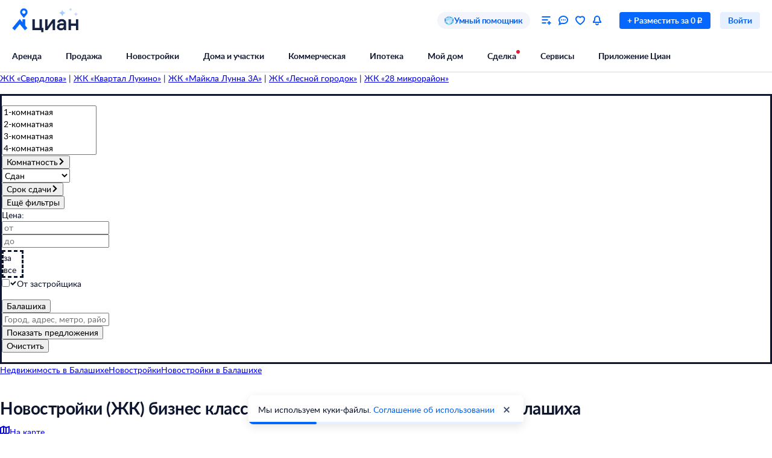

--- FILE ---
content_type: text/html; charset=utf-8
request_url: https://balashikha.cian.ru/novostroyki-biznes-klassa-moskovskaya-oblast-balashiha-shosse-entuziastov-02220258/
body_size: 112527
content:
<!DOCTYPE html><html lang="ru"><head><script>window.performance&&window.performance.mark&&window.performance.mark("first-mark")</script><meta charset="UTF-8"><title>Новостройки (ЖК) бизнес класса на шоссе Энтузиастов в городе Балашиха. В базе Циан 0 жилых комплексов - цены, планировки и фото квартир.</title><script>window._cianGlobalSystemLogger={application:"newbuilding-search-frontend",filters:["(chrome|moz)-extension:\u002F\u002F","(UXS|VK|vk_pixel_mgcom) is not defined","Can't find variable: (UXS|VK|google_tag_manager|vk_pixel_mgcom|_txq)","denied for this document","NS_ERROR_STORAGE_CONSTRAINT","out of memory","non-configurable property \"userAgent\""]}</script><script src="https://static.cdn-cian.ru/frontend/frontend-sdk/system-logger/global-system-logger.v3.js?1"></script><script>const isThemeEnabled=!!(false&&undefined||undefined);isThemeEnabled&&document.documentElement.classList.add("design-theme--system")</script><style type="text/css">@font-face{font-family:Lato;src:local('Lato Light'),local('Lato-Light'),url('//static.cdn-cian.ru/frontend/fonts/h/lato-light.woff2') format('woff2'),url('//static.cdn-cian.ru/frontend/fonts/h/lato-light.woff') format('woff');font-display:swap;font-style:normal;font-weight:300;text-rendering:optimizeLegibility}@font-face{font-family:Lato;src:local('Lato Regular'),local('Lato-Regular'),url('//static.cdn-cian.ru/frontend/fonts/h/lato-regular.woff2') format('woff2'),url('//static.cdn-cian.ru/frontend/fonts/h/lato-regular.woff') format('woff');font-display:swap;font-style:normal;font-weight:400;text-rendering:optimizeLegibility}@font-face{font-family:Lato;src:local('Lato Italic'),local('Lato-Italic'),url('//static.cdn-cian.ru/frontend/fonts/h/lato-italic.woff2') format('woff2'),url('//static.cdn-cian.ru/frontend/fonts/h/lato-italic.woff') format('woff');font-display:swap;font-style:italic;font-weight:400;text-rendering:optimizeLegibility}@font-face{font-family:Lato;src:local('Lato Semibold'),local('Lato-Semibold'),url('//static.cdn-cian.ru/frontend/fonts/h/lato-semibold.woff2') format('woff2'),url('//static.cdn-cian.ru/frontend/fonts/h/lato-semibold.woff') format('woff');font-display:swap;font-style:normal;font-weight:600;text-rendering:optimizeLegibility}@font-face{font-family:Lato;src:local('Lato Semibold Italic'),local('Lato-SemiboldItalic'),url('//static.cdn-cian.ru/frontend/fonts/h/lato-semibolditalic.woff2') format('woff2'),url('//static.cdn-cian.ru/frontend/fonts/h/lato-semibolditalic.woff') format('woff');font-display:swap;font-style:italic;font-weight:600;text-rendering:optimizeLegibility}@font-face{font-family:Lato;src:local('Lato Bold'),local('Lato-Bold'),url('//static.cdn-cian.ru/frontend/fonts/h/lato-bold.woff2') format('woff2'),url('//static.cdn-cian.ru/frontend/fonts/h/lato-bold.woff') format('woff');font-display:swap;font-style:normal;font-weight:700;text-rendering:optimizeLegibility}@font-face{font-family:Lato;src:local('Lato Bold Italic'),local('Lato-BoldItalic'),url('//static.cdn-cian.ru/frontend/fonts/h/lato-bolditalic.woff2') format('woff2'),url('//static.cdn-cian.ru/frontend/fonts/h/lato-bolditalic.woff') format('woff');font-display:swap;font-style:italic;font-weight:700;text-rendering:optimizeLegibility}@font-face{font-family:Lato;src:local('Lato Black'),local('Lato-Black'),url('//static.cdn-cian.ru/frontend/fonts/h/lato-black.woff2') format('woff2'),url('//static.cdn-cian.ru/frontend/fonts/h/lato-black.woff') format('woff');font-display:swap;font-style:normal;font-weight:900;text-rendering:optimizeLegibility}</style><style type="text/css">html{line-height:1.15;-webkit-text-size-adjust:100%}body{margin:0}h1{font-size:2em;margin:.67em 0}hr{box-sizing:content-box;height:0;overflow:visible}pre{font-family:monospace,monospace;font-size:1em}abbr[title]{border-bottom:none;text-decoration:underline;text-decoration:underline dotted}b,strong{font-weight:bolder}code,kbd,samp{font-family:monospace,monospace;font-size:1em}small{font-size:80%}sub,sup{font-size:75%;line-height:0;position:relative;vertical-align:baseline}sub{bottom:-.25em}sup{top:-.5em}button,input,optgroup,select,textarea{font-size:100%;line-height:1.15;margin:0}button,input{overflow:visible}button,select{text-transform:none}[type=button],[type=reset],[type=submit],button{-webkit-appearance:button}[type=button]::-moz-focus-inner,[type=reset]::-moz-focus-inner,[type=submit]::-moz-focus-inner,button::-moz-focus-inner{border-style:none;padding:0}[type=button]:-moz-focusring,[type=reset]:-moz-focusring,[type=submit]:-moz-focusring,button:-moz-focusring{outline:1px dotted ButtonText}fieldset{padding:.35em .75em .625em}legend{box-sizing:border-box;display:table;max-width:100%;padding:0;white-space:normal}progress{vertical-align:baseline}[type=number]::-webkit-inner-spin-button,[type=number]::-webkit-outer-spin-button{height:auto}[type=search]{-webkit-appearance:textfield;outline-offset:-2px}[type=search]::-webkit-search-decoration{-webkit-appearance:none}::-webkit-file-upload-button{-webkit-appearance:button;font:inherit}details{display:block}summary{display:list-item}*{box-sizing:border-box}html{background-color:var(--background-primary,#fff);color:var(--text-primary-default,#0d162e);font-family:Lato,Arial,sans-serif;font-size:14px;height:100%;line-height:20px;-webkit-font-smoothing:antialiased;-moz-osx-font-smoothing:grayscale}body{display:flex;flex-direction:column;min-height:100%}button,input,optgroup,select,textarea{font-family:inherit}</style><script>window.dataLayer=window.dataLayer||[]</script><script>!function(e,t,a,n){e[n]=e[n]||[],e[n].push({"gtm.start":(new Date).getTime(),event:"gtm.js"});var r=t.getElementsByTagName(a)[0],g=t.createElement(a),o="dataLayer"!=n?"&l="+n:"";g.async=!0,g.src="//www.googletagmanager.com/gtm.js?id=GTM-KC2KW5"+o,r.parentNode.insertBefore(g,r)}(window,document,"script","dataLayer")</script><script src="https://static.cdn-cian.ru/frontend/polyfills/l/polyfill.min.js" crossorigin onerror='throw new Error("Failed to load polyfills")'></script><script>"use strict";!function(){if(void 0!==window.Reflect&&void 0!==window.customElements&&!window.customElements.polyfillWrapFlushCallback){const t=HTMLElement,e={HTMLElement:function(){return Reflect.construct(t,[],this.constructor)}};window.HTMLElement=e.HTMLElement,HTMLElement.prototype=t.prototype,HTMLElement.prototype.constructor=HTMLElement,Object.setPrototypeOf(HTMLElement,t)}}()</script><script>!function(){var t,n=window;function c(t,n){try{var c=new XMLHttpRequest;c.open("POST",t),c.withCredentials=!0,c.send(JSON.stringify(n))}catch(t){console.error(t)}}window.dbf=function(e){var o=e.wk,a=e.dk,l=e.da,d=e.lu,u=e.h,m=e.p;if(d&&d.length&&"null"!==d&&u&&u.length&&"null"!==u){var X;X=d,t=function(t){void 0===t&&(t={});var e=t instanceof Error,o={runtime:"browser",application:"layout",href:n.location.href,message_type:"app",exception_message:e?t.message:t,exception:e?t.stack||"".concat(t.name||t.constructor.name," ").concat(t.message):t,exception_type:e?t.name:"unknown"};c(X,o)};var r=m&&m.length&&"null"!==m?m:"dckpail/",i=function(c){var e=c.wk,o=c.dk,a=c.da,l={bnd:!1,ks:[]};try{l.ks=l.ks.concat(e.filter((function(t){return n.atob(t)in n}))).concat(o.filter((function(t){return n.atob(t)in n.document}))).concat(a.filter((function(t){return n.document.documentElement.hasAttribute(n.atob(t))}))),l.ks.length&&(l.bnd=!0)}catch(n){t(n)}return l}({wk:o,dk:a,da:l});i.bnd&&c("".concat(u).concat(r),{ks:i.ks})}}}(),setTimeout((function(){try{const t=[],n=[],c=[];window.dbf({wk:["X3NlbGVuaXVt","Y2FsbFNlbGVuaXVt","X1NlbGVuaXVtX0lERV9SZWNvcmRlcg==","X3BoYW50b20=","Y2FsbFBoYW50b20=","d2ViZHJpdmVy","d2ViZHJpdmVy","ZG9tQXV0b21hdGlvbg==","X19uaWdodG1hcmU=","bmlnaHRtYXJl","V2ViUGFnZQ==","cmVxdWlyZQ==","ZmxhdHRlbkltcG9ydHM="].concat(t||[]),dk:["X193ZWJkcml2ZXJfZXZhbHVhdGU=","X193ZWJkcml2ZXJfc2NyaXB0X2Z1bmN0aW9u","X193ZWJkcml2ZXJfc2NyaXB0X2Z1bmM=","X193ZWJkcml2ZXJfc2NyaXB0X2Zu","X19kcml2ZXJfZXZhbHVhdGU=","X19kcml2ZXJfdW53cmFwcGVk","X193ZWJkcml2ZXJfdW53cmFwcGVk","X19zZWxlbml1bV9ldmFsdWF0ZQ==","X19meGRyaXZlcl9ldmFsdWF0ZQ==","X19zZWxlbml1bV91bndyYXBwZWQ=","X19meGRyaXZlcl91bndyYXBwZWQ="].concat(n||[]),da:["c2VsZW5pdW0=","d2ViZHJpdmVy","ZHJpdmVy"].concat(c||[]),lu:"https://www.cian.ru/ajax/log-error/",h:"https://sopr-api.cian.ru/",p:'dckpail/'})}catch(t){}}),500)</script><script async defer="defer">!function(){const e=function(e){var n=e.isUxfeedbackEnabled,t=e.uxfeedbackGetEventNameUrl;n&&t&&document.addEventListener("uxsReady",(function(){var e=window.location.href,n=new XMLHttpRequest;n.open("POST",t),n.withCredentials=!0,n.responseType="json",n.setRequestHeader("Content-Type","application/json"),n.onload=function(){var e;if(200!==n.status||!n.response)throw new Error("Ошибка получения данных Uxfeedback - ".concat(null===(e=null==n?void 0:n.response)||void 0===e?void 0:e.message));if(n.response.uxFeedbackEventName){if(!window.UXS)throw new Error("Ошибка инициализации Uxfeedback");window.UXS.sendEvent(n.response.uxFeedbackEventName)}},n.onerror=function(e){throw new Error("Ошибка получения данных Uxfeedback - type=".concat(e.type,", statusText=").concat(n.statusText,", status=").concat(n.status))},n.send(JSON.stringify({path:e}))}))};e({isUxfeedbackEnabled:true,uxfeedbackGetEventNameUrl:"https://api.cian.ru/uxfeedback/v1/get-uxfeedback-event-name-for-show-now-desktop/"})}()</script><script>"use strict";window.ceb=function(){var t=function(){function t(){this._q=[],this._c=[],this._s=!1}return t.prototype.emit=function(t){this._q.push(t),this._t()},t.prototype.subscribe=function(t){this._c.push(t),this._t()},t.prototype._t=function(){var t=this;this._s||(this._s=!0,setTimeout((function(){t._s=!1,t._r()}),0))},t.prototype._r=function(){if(0!==this._c.length)try{var t=this._q.shift();t&&this._c.forEach((function(i){return i(t)}))}finally{this._q.length>0&&this._t()}},t}();return new(function(){function i(){this._q={}}return i.prototype.emit=function(t,i){this._e(t).emit(i)},i.prototype.subscribe=function(t,i){this._e(t).subscribe(i)},i.prototype._e=function(i){return this._q[i]||(this._q[i]=new t),this._q[i]},i}())}()</script><script>(a=>{"ca"in a||(a.ca=async(...c)=>{a.ca.q.push(c)},a.ca.q=[],a.ca.version="1.2.0-analytics.4")})(window)</script><script>(a=>{var i={"user":{"type":"not_authorized"},"products":[],"page":{"listingType":"list","sortType":"default","pageNumber":1,"breadCrumbs":[],"queryString":"class%5B0%5D=4102&deal_type=sale&engine_version=2&offer_type=newobject&street%5B0%5D=220258","offersQty":0,"pageType":"ListingJK","siteType":"desktop","dealType":"sale","objectType":"JK","region":"174292"},"partner":{"FB_city":"Балашиха г.","FB_region":"","CriteoEmail":"d41d8cd98f00b204e9800998ecf8427e","CriteoNewCustomer":"0","CriteoProducts":[]},"sc":{"region":{"type":"terms","value":[174292]},"geo":{"type":"geo","value":[{"type":"street","id":220258}]},"newbuilding_class":{"type":"terms","value":["business"]}}};a.ca("pageview",i),a.CianAnalytics={service:{config:{page:i.page}}}})(window)</script><script>!function(e,t){try{for(var n=["utm_source","utm_campaign","utm_medium","utm_content","utm_term","gclid"],o=new URLSearchParams(e.location.search),c=Object.fromEntries(o.entries()),r=0;r<n.length;r++){var m=n[r];c[m]&&(t.cookie=m+"="+encodeURIComponent(c[m])+"; domain=.cian.ru; path=/")}}catch(e){console.error("Ошибка парсинга UTM меток",e)}}(window,document)</script><script type="text/javascript">window["_cianMfRegistryManifest"]={"version":1,"microfrontends":{}}</script><script type="text/javascript" crossorigin src="https://static.cdn-cian.ru/frontend/staging/frontend-sdk/mf-registry/mf-registry.v1.js?5"></script><style>.xe30f6088--_18bef--footer{min-width:992px;color:var(--text-secondary-default);background:var(--background-secondary);font-family:Lato,sans-serif}.xe30f6088--_18bef--footer-mobile{min-width:auto;display:none}.xe30f6088--_18bef--footer-adaptive{min-width:auto}@media (max-width:1024px){.xe30f6088--_18bef--footer-adaptive{display:none}}@media print{.xe30f6088--_18bef--footer{display:none}}.xe30f6088--b59754--cg-row:after{clear:both;content:"";display:table}.xe30f6088--b59754--cg-row .xe30f6088--b59754--cg-row{margin-right:-.5rem}.xe30f6088--b59754--cg-container-fluid-xs{box-sizing:border-box;min-width:704px;max-width:1376px;margin:0 auto;padding-left:20px;padding-right:calc(20px - .5rem)}.xe30f6088--b59754--cg-col-8,.xe30f6088--b59754--cg-col-16,.xe30f6088--b59754--cg-col-24{float:left;margin-right:.5rem}.xe30f6088--b59754--cg-col-24{width:calc(100% - .5rem)}.xe30f6088--d6ef9e--banner{background-color:var(--background-secondary);border-radius:16px;flex-direction:column;align-items:center;gap:16px;width:100%;max-width:600px;margin:0;padding:16px;display:flex}.xe30f6088--d6ef9e--image{background:url("//static.cdn-cian.ru/frontend/frontend-footer/banner_img.5e2199ce8727fef2.png") 0 0/contain;border:none;width:174px;height:155px}.xe30f6088--d6ef9e--download-text{text-align:center;font-size:22px;font-weight:700;line-height:28px}.xe30f6088--d6ef9e--link{text-align:center;cursor:pointer;width:84px;color:var(--accent-main-primary);padding:11px 0;font-size:16px;font-weight:400;line-height:22px;text-decoration:none}@media (max-width:410px){.xe30f6088--d6ef9e--download-text{max-width:240px}}:root{--fontSize_0:0;--fontSize_10px:10px;--fontSize_12px:12px;--fontSize_14px:14px;--fontSize_16px:16px;--fontSize_18px:18px;--fontSize_22px:22px;--fontSize_28px:28px;--fontSize_38px:38px;--lineHeight_0:0;--lineHeight_10px:10px;--lineHeight_12px:12px;--lineHeight_14px:14px;--lineHeight_16px:16px;--lineHeight_18px:18px;--lineHeight_20px:20px;--lineHeight_22px:22px;--lineHeight_24px:24px;--lineHeight_28px:28px;--lineHeight_36px:36px;--lineHeight_38px:38px;--lineHeight_40px:40px;--lineHeight_46px:46px}.xe30f6088--a048a1--button{cursor:pointer;white-space:nowrap;border:1px solid #0000;outline:none;justify-content:center;align-items:center;display:inline-flex;position:relative}.xe30f6088--a048a1--M.xe30f6088--a048a1--button>:not(.xe30f6088--a048a1--spinner)+.xe30f6088--a048a1--text,.xe30f6088--a048a1--L.xe30f6088--a048a1--button>:not(.xe30f6088--a048a1--spinner)+.xe30f6088--a048a1--text{margin-left:8px}.xe30f6088--a048a1--XS.xe30f6088--a048a1--button>:not(.xe30f6088--a048a1--spinner)+.xe30f6088--a048a1--text{margin-left:6px}.xe30f6088--a048a1--M.xe30f6088--a048a1--button>.xe30f6088--a048a1--text:not(:last-child),.xe30f6088--a048a1--L.xe30f6088--a048a1--button>.xe30f6088--a048a1--text:not(:last-child){margin-right:8px}.xe30f6088--a048a1--XS.xe30f6088--a048a1--button>.xe30f6088--a048a1--text:not(:last-child){margin-right:6px}.xe30f6088--a048a1--full-width{width:100%}.xe30f6088--a048a1--text{font-style:normal;font-weight:700}.xe30f6088--a048a1--XS{border-radius:4px;height:28px;padding:4px 12px}.xe30f6088--a048a1--XS.xe30f6088--a048a1--button--before-icon{padding-left:10px}.xe30f6088--a048a1--XS.xe30f6088--a048a1--button--after-icon{padding-right:10px}.xe30f6088--a048a1--XS.xe30f6088--a048a1--button--before-icon:not(:has(.xe30f6088--a048a1--text)){min-width:28px;padding:0}.xe30f6088--a048a1--XS.xe30f6088--a048a1--button--after-icon:not(:has(.xe30f6088--a048a1--text)){min-width:28px;padding:0}.xe30f6088--a048a1--M{border-radius:8px;height:44px;padding:10px 16px}.xe30f6088--a048a1--M.xe30f6088--a048a1--button--before-icon{padding-left:14px}.xe30f6088--a048a1--M.xe30f6088--a048a1--button--after-icon{padding-right:14px}.xe30f6088--a048a1--M.xe30f6088--a048a1--button--before-icon:not(:has(.xe30f6088--a048a1--text)){min-width:44px;padding:0}.xe30f6088--a048a1--M.xe30f6088--a048a1--button--after-icon:not(:has(.xe30f6088--a048a1--text)){min-width:44px;padding:0}.xe30f6088--a048a1--L{border-radius:8px;height:56px;padding:16px 20px}.xe30f6088--a048a1--L.xe30f6088--a048a1--button--before-icon{padding-left:18px}.xe30f6088--a048a1--L.xe30f6088--a048a1--button--after-icon{padding-right:18px}.xe30f6088--a048a1--L.xe30f6088--a048a1--button--before-icon:not(:has(.xe30f6088--a048a1--text)){min-width:56px;padding:0}.xe30f6088--a048a1--L.xe30f6088--a048a1--button--after-icon:not(:has(.xe30f6088--a048a1--text)){min-width:56px;padding:0}.xe30f6088--a048a1--XS .xe30f6088--a048a1--text{font-size:var(--fontSize_14px);line-height:var(--lineHeight_20px)}.xe30f6088--a048a1--M .xe30f6088--a048a1--text,.xe30f6088--a048a1--L .xe30f6088--a048a1--text{font-size:var(--fontSize_16px);line-height:var(--lineHeight_24px)}.xe30f6088--_14a4c--link-button{text-decoration:none;display:inline-flex}button.xe30f6088--_151c7--button{color:var(--control-inverted-primary-default);background-color:var(--overlay-default)}button.xe30f6088--_151c7--button:focus-visible{box-shadow:0 0 1px 1px var(--stroke-control-focused)}button.xe30f6088--_151c7--button:hover{background-color:var(--overlay-control-default)}button.xe30f6088--_151c7--button:active{background-color:var(--overlay-media-banner)}button.xe30f6088--_151c7--button[disabled]{color:var(--text-primary-disabled);background-color:var(--overlay-control-default)}:root{--solid-white:#fff;--solid-black:#000;--solid-blue1400:#000b28;--solid-blue1300:#00133d;--solid-blue1200:#011d50;--solid-blue1100:#022864;--solid-blue1000:#043379;--solid-blue900:#033d92;--solid-blue800:#0448ab;--solid-blue700:#0253c4;--solid-blue600:#0661ec;--solid-blue500:#0468ff;--solid-blue400:#2777f0;--solid-blue300:#3686ff;--solid-blue200:#68a4ff;--solid-blue100:#9bc3ff;--solid-blue90:#a8cbff;--solid-blue80:#c1daff;--solid-blue70:#cde1ff;--solid-blue60:#d9e8ff;--solid-blue50:#e6f0ff;--solid-green1400:#021200;--solid-green1300:#051d02;--solid-green1200:#0b2906;--solid-green1100:#103607;--solid-green1000:#14440a;--solid-green900:#155206;--solid-green800:#1b6006;--solid-green700:#1c6f01;--solid-green600:#227e01;--solid-green500:#34ac0a;--solid-green400:#38bb04;--solid-green300:#48cb14;--solid-green200:#61e33c;--solid-green100:#b0e899;--solid-green90:#bfecab;--solid-green80:#caf1ba;--solid-green70:#d8f3cc;--solid-green60:#e1f6d9;--solid-green50:#ebf9e6;--solid-orange1400:#180900;--solid-orange1300:#261102;--solid-orange1200:#371801;--solid-orange1100:#472103;--solid-orange1000:#572a06;--solid-orange900:#683409;--solid-orange800:#793e0e;--solid-orange700:#8c460a;--solid-orange600:#a14f00;--solid-orange500:#db6f0a;--solid-orange400:#f17804;--solid-orange300:#fe8512;--solid-orange200:#ffb061;--solid-orange100:#fc9;--solid-orange90:#ffd5ac;--solid-orange80:#ffdebc;--solid-orange70:#ffe5cc;--solid-orange60:#ffecd9;--solid-orange50:#fff2e6;--solid-red1400:#220002;--solid-red1300:#340005;--solid-red1200:#460009;--solid-red1100:#59030f;--solid-red1000:#6c0815;--solid-red900:#81071a;--solid-red800:#97061f;--solid-red700:#aa1528;--solid-red600:#c2122d;--solid-red500:#db1f36;--solid-red400:#e41f36;--solid-red300:#f8334a;--solid-red200:#ff6973;--solid-red100:#ffa5ae;--solid-red90:#ffb6bd;--solid-red80:#ffc3c9;--solid-red70:#ffd2d6;--solid-red60:#ffdde1;--solid-red50:#ffe9eb;--solid-gray1400:#050b22;--solid-gray1300:#0d162e;--solid-gray1200:#17203a;--solid-gray1100:#212c46;--solid-gray1000:#2c3752;--solid-gray900:#37435f;--solid-gray800:#434f6c;--solid-gray700:#4f5c79;--solid-gray600:#5b6888;--solid-gray500:#697797;--solid-gray400:#7683a0;--solid-gray300:#8391af;--solid-gray200:#919ebe;--solid-gray100:#a0acca;--solid-gray90:#b1bad2;--solid-gray80:#c0c9dd;--solid-gray70:#d0d8e9;--solid-gray60:#e1e6f4;--solid-gray50:#f3f5fa;--transparent-blue300a:#0468ffcc;--transparent-blue200a:#0468ff99;--transparent-blue100a:#0468ff66;--transparent-blue90a:#0468ff4d;--transparent-blue80a:#0468ff40;--transparent-blue70a:#0468ff33;--transparent-blue60a:#0468ff26;--transparent-blue50a:#0468ff1a;--transparent-green300a:#3ac500cc;--transparent-green200a:#3ac50099;--transparent-green100a:#3ac50066;--transparent-green90a:#3ac5004d;--transparent-green80a:#3ac50040;--transparent-green70a:#3ac50033;--transparent-green60a:#3ac50026;--transparent-green50a:#3ac5001a;--transparent-orange300a:#ff7e00cc;--transparent-orange200a:#ff7e0099;--transparent-orange100a:#ff7e0066;--transparent-orange90a:#ff7e004d;--transparent-orange80a:#ff7e0040;--transparent-orange70a:#ff7e0033;--transparent-orange60a:#ff7e0026;--transparent-orange50a:#ff7e001a;--transparent-red300a:#ff1f34cc;--transparent-red200a:#ff1f3499;--transparent-red100a:#ff1f3466;--transparent-red90a:#ff1f344d;--transparent-red80a:#ff1f3440;--transparent-red70a:#ff1f3433;--transparent-red60a:#ff1f3426;--transparent-red50a:#ff1f341a;--transparent-gray300a:#112148cc;--transparent-gray200a:#10214a99;--transparent-gray100a:#0e1d5766;--transparent-gray90a:#0014634d;--transparent-gray80a:#00177140;--transparent-gray70a:#00197d33;--transparent-gray60a:#0022b026;--transparent-gray50a:#5564f51a;--transparent-white800a:#ffffffe6;--transparent-white700a:#ffffffd9;--transparent-white600a:#fffc;--transparent-white500a:#ffffffbf;--transparent-white400a:#ffffffb3;--transparent-white300a:#fff9;--transparent-white200a:#fff6;--transparent-white100a:#ffffff59;--transparent-white90a:#ffffff4d;--transparent-white80a:#ffffff40;--transparent-white70a:#fff3;--transparent-white60a:#ffffff1a;--transparent-white50a:#ffffff0f;--transparent-white0a:#fff0;--transparent-black800a:#000000e6;--transparent-black700a:#000000d9;--transparent-black600a:#000c;--transparent-black500a:#000000bf;--transparent-black400a:#000000b3;--transparent-black300a:#0009;--transparent-black200a:#0006;--transparent-black100a:#00000059;--transparent-black90a:#0000004d;--transparent-black80a:#00000040;--transparent-black70a:#0003;--transparent-black60a:#0000001a;--transparent-black50a:#0000000f;--transparent-black0a:#0000;--decorative_yellow:#fff500;--decorative_purple:#8729ff;--decorative_violet:#90c;--decorative_magentum:#8b008b;--decorative_lavender:#f3eaff;--decorative_lavender-transparent:#8729ff1a;--decorative_blackberry500:#1d1346;--decorative_blackberry700:#19103c;--decorative_bronze:#fdc889;--decorative_silver:#d5d8e0;--decorative_gold:#fbd15e;--decorative_platinum:#081c62;--decorative_deeporange:#ff7e00;--brand_space:#020f21;--brand_midnight:#031938;--brand_navy:#031d40;--brand_royalblue:#032553;--brand_indigo:#023a85;--brand_sapphire:#015bd4;--brand_lapis:#006cfd;--brand_azure:#3484fd;--brand_cornflowerblue:#8aabfe;--brand_sky:#9ec1fe;--brand_denim:#87aee8;--brand_cyan:#c1e8fd;--brand_iris:#c9c8ff;--brand_mauve:#f0daff;--brand_pink:#ffe1ff;--brand_peach:#ffdcc8;--brand_sand:#ffebaf}:root,.design-theme--light{--background-primary:var(--solid-white);--background-elevation:var(--solid-white);--surface-neutral-default:var(--solid-gray50);--surface-neutral-hovered:var(--solid-gray70);--surface-neutral-pressed:var(--solid-gray80);--surface-neutral-selected:var(--solid-gray60);--surface-neutral-disabled:var(--solid-gray60);--surface-main-default:var(--solid-blue50);--surface-main-hovered:var(--solid-blue70);--surface-main-pressed:var(--solid-blue80);--surface-main-selected:var(--solid-blue60);--surface-main-disabled:var(--solid-gray60);--surface-positive-default:var(--solid-green50);--surface-positive-hovered:var(--solid-green70);--surface-positive-pressed:var(--solid-green80);--surface-positive-selected:var(--solid-green60);--surface-positive-disabled:var(--solid-gray60);--surface-warning-default:var(--solid-orange50);--surface-warning-hovered:var(--solid-orange70);--surface-warning-pressed:var(--solid-orange80);--surface-warning-selected:var(--solid-orange60);--surface-warning-disabled:var(--solid-gray60);--surface-negative-default:var(--solid-red50);--surface-negative-hovered:var(--solid-red70);--surface-negative-pressed:var(--solid-red80);--surface-negative-selected:var(--solid-red60);--surface-negative-disabled:var(--solid-gray60);--surface-inverted-default:var(--solid-white);--surface-inverted-hovered:var(--solid-blue60);--surface-inverted-pressed:var(--solid-blue70);--surface-inverted-selected:var(--solid-blue50);--surface-inverted-disabled:var(--solid-gray60);--text-primary-default:var(--solid-gray1300);--text-primary-hovered:var(--solid-gray1200);--text-primary-pressed:var(--solid-gray1100);--text-primary-disabled:var(--solid-gray90);--text-secondary-default:var(--solid-gray500);--text-secondary-hovered:var(--solid-gray600);--text-secondary-pressed:var(--solid-gray700);--text-secondary-disabled:var(--solid-gray90);--text-inverted-default:var(--solid-white);--text-inverted-hovered:var(--solid-gray50);--text-inverted-pressed:var(--solid-gray60);--text-inverted-disabled:var(--solid-gray90);--text-main-default:var(--solid-blue600);--text-main-hovered:var(--solid-blue700);--text-main-pressed:var(--solid-blue800);--text-main-disabled:var(--solid-gray90);--text-positive-default:var(--solid-green600);--text-positive-hovered:var(--solid-green700);--text-positive-pressed:var(--solid-green800);--text-positive-disabled:var(--solid-gray90);--text-warning-default:var(--solid-orange600);--text-warning-hovered:var(--solid-orange700);--text-warning-pressed:var(--solid-orange800);--text-warning-disabled:var(--solid-gray90);--text-negative-default:var(--solid-red600);--text-negative-hovered:var(--solid-red700);--text-negative-pressed:var(--solid-red800);--text-negative-disabled:var(--solid-gray90);--text-on-bright-default:var(--solid-white);--text-on-bright-hovered:var(--solid-gray50);--text-on-bright-pressed:var(--solid-gray60);--text-on-bright-disabled:var(--solid-gray90);--icon-primary-default:var(--solid-gray800);--icon-primary-hovered:var(--solid-gray900);--icon-primary-pressed:var(--solid-gray1000);--icon-primary-disabled:var(--solid-gray90);--icon-secondary-default:var(--solid-gray400);--icon-secondary-hovered:var(--solid-gray500);--icon-secondary-pressed:var(--solid-gray600);--icon-secondary-disabled:var(--solid-gray90);--icon-inverted-default:var(--solid-white);--icon-inverted-hovered:var(--solid-gray50);--icon-inverted-pressed:var(--solid-gray60);--icon-inverted-disabled:var(--solid-gray90);--icon-main-default:var(--solid-blue500);--icon-main-hovered:var(--solid-blue600);--icon-main-pressed:var(--solid-blue700);--icon-main-disabled:var(--solid-gray90);--icon-positive-default:var(--solid-green600);--icon-positive-hovered:var(--solid-green700);--icon-positive-pressed:var(--solid-green800);--icon-positive-disabled:var(--solid-gray90);--icon-warning-default:var(--solid-orange600);--icon-warning-hovered:var(--solid-orange700);--icon-warning-pressed:var(--solid-orange800);--icon-warning-disabled:var(--solid-gray90);--icon-negative-default:var(--solid-red600);--icon-negative-hovered:var(--solid-red700);--icon-negative-pressed:var(--solid-red800);--icon-negative-disabled:var(--solid-gray90);--icon-on-bright-default:var(--solid-white);--icon-on-bright-hovered:var(--solid-gray50);--icon-on-bright-pressed:var(--solid-gray60);--icon-on-bright-disabled:var(--solid-gray90);--control-main-primary-default:var(--solid-blue500);--control-main-primary-hovered:var(--solid-blue600);--control-main-primary-pressed:var(--solid-blue700);--control-main-primary-disabled:var(--solid-gray60);--control-main-secondary-default:var(--solid-blue50);--control-main-secondary-hovered:var(--solid-blue60);--control-main-secondary-pressed:var(--solid-blue70);--control-main-secondary-disabled:var(--solid-gray60);--control-positive-primary-default:var(--solid-green500);--control-positive-primary-hovered:var(--solid-green600);--control-positive-primary-pressed:var(--solid-green700);--control-positive-primary-disabled:var(--solid-gray60);--control-positive-secondary-default:var(--solid-green50);--control-positive-secondary-hovered:var(--solid-green60);--control-positive-secondary-pressed:var(--solid-green70);--control-positive-secondary-disabled:var(--solid-gray60);--control-warning-primary-default:var(--solid-orange500);--control-warning-primary-hovered:var(--solid-orange600);--control-warning-primary-pressed:var(--solid-orange700);--control-warning-primary-disabled:var(--solid-gray60);--control-warning-secondary-default:var(--solid-orange50);--control-warning-secondary-hovered:var(--solid-orange60);--control-warning-secondary-pressed:var(--solid-orange70);--control-warning-secondary-disabled:var(--solid-gray60);--control-negative-primary-default:var(--solid-red500);--control-negative-primary-hovered:var(--solid-red600);--control-negative-primary-pressed:var(--solid-red700);--control-negative-primary-disabled:var(--solid-gray60);--control-negative-secondary-default:var(--solid-red50);--control-negative-secondary-hovered:var(--solid-red60);--control-negative-secondary-pressed:var(--solid-red70);--control-negative-secondary-disabled:var(--solid-gray60);--control-inverted-primary-default:var(--solid-white);--control-inverted-primary-hovered:var(--solid-blue50);--control-inverted-primary-pressed:var(--solid-blue60);--control-inverted-primary-disabled:var(--solid-gray60);--stroke-divider-default:var(--solid-gray70);--stroke-divider-neutral:var(--solid-gray50);--stroke-divider-main:var(--solid-blue200);--stroke-divider-positive:var(--solid-green100);--stroke-divider-warning:var(--solid-orange200);--stroke-divider-negative:var(--solid-red200);--stroke-border-default:var(--solid-gray70);--stroke-border-neutral:var(--solid-gray50);--stroke-border-main:var(--solid-blue400);--stroke-border-positive:var(--solid-green400);--stroke-border-warning:var(--solid-orange400);--stroke-border-negative:var(--solid-red400);--stroke-control-default:var(--solid-gray70);--stroke-control-hovered:var(--solid-gray80);--stroke-control-pressed:var(--solid-blue200);--stroke-control-selected:var(--solid-blue300);--stroke-control-focused:var(--solid-blue200);--stroke-control-disabled:var(--solid-gray60);--accent-main-primary:var(--solid-blue600);--accent-main-secondary:var(--solid-blue60);--accent-positive-primary:var(--solid-green600);--accent-positive-secondary:var(--solid-green70);--accent-warning-primary:var(--solid-orange600);--accent-warning-secondary:var(--solid-orange60);--accent-negative-primary:var(--solid-red600);--accent-negative-secondary:var(--solid-red60);--accent-ghost-primary:var(--solid-gray500);--accent-ghost-secondary:var(--solid-gray60);--overlay-default:var(--transparent-black200a);--overlay-control-default:var(--transparent-black80a);--overlay-control-inverted:var(--transparent-white80a);--overlay-media-banner:var(--transparent-black300a);--overlay-popover:var(--transparent-black600a);--overlay-negative:var(--transparent-red200a);--shadow-default:var(--transparent-black60a);--decorative-orange:var(--solid-orange300);--decorative-yellow:var(--decorative_yellow);--decorative-purple:var(--decorative_purple);--decorative-violet:var(--decorative_violet);--decorative-magentum:var(--decorative_magentum);--decorative-lavender:var(--decorative_lavender);--decorative-lavender-transparent:var(--decorative_lavender-transparent);--decorative-deeporange-vas:var(--decorative_deeporange);--decorative-blackberry:var(--decorative_blackberry500);--decorative-blackberry-dark:var(--decorative_blackberry700);--theme-blue:var(--solid-blue500);--theme-green:var(--solid-green500);--theme-orange:var(--solid-orange500);--theme-red:var(--solid-red500);--theme-gray:var(--solid-gray500);--theme-dark:var(--solid-gray1200);--theme-black:var(--solid-black);--theme-white:var(--solid-white);--subscription-bronze:var(--decorative_bronze);--subscription-silver:var(--decorative_silver);--subscription-gold:var(--decorative_gold);--subscription-platinum:var(--decorative_platinum);--brand-space:var(--brand_space);--brand-midnight:var(--brand_midnight);--brand-navy:var(--brand_navy);--brand-royalblue:var(--brand_royalblue);--brand-indigo:var(--brand_indigo);--brand-sapphire:var(--brand_sapphire);--brand-lapis:var(--brand_lapis);--brand-azure:var(--brand_azure);--brand-cornflowerblue:var(--brand_cornflowerblue);--brand-sky:var(--brand_sky);--brand-denim:var(--brand_denim);--brand-cyan:var(--brand_cyan);--brand-iris:var(--brand_iris);--brand-mauve:var(--brand_mauve);--brand-pink:var(--brand_pink);--brand-peach:var(--brand_peach);--brand-sand:var(--brand_sand);--brand-black:var(--solid-black);--brand-white:var(--solid-white);--background-secondary:var(--solid-gray50)!important}.design-theme--dark{--background-primary:var(--solid-gray1300);--background-elevation:var(--solid-gray1100);--surface-neutral-default:var(--solid-gray1100);--surface-neutral-hovered:var(--solid-gray900);--surface-neutral-pressed:var(--solid-gray800);--surface-neutral-selected:var(--solid-gray1000);--surface-neutral-disabled:var(--solid-gray800);--surface-main-default:var(--solid-blue1200);--surface-main-hovered:var(--solid-blue1000);--surface-main-pressed:var(--solid-blue900);--surface-main-selected:var(--solid-blue1100);--surface-main-disabled:var(--solid-gray800);--surface-positive-default:var(--solid-green1200);--surface-positive-hovered:var(--solid-green1000);--surface-positive-pressed:var(--solid-green900);--surface-positive-selected:var(--solid-green1100);--surface-positive-disabled:var(--solid-gray800);--surface-warning-default:var(--solid-orange1200);--surface-warning-hovered:var(--solid-orange1000);--surface-warning-pressed:var(--solid-orange900);--surface-warning-selected:var(--solid-orange1100);--surface-warning-disabled:var(--solid-gray800);--surface-negative-default:var(--solid-red1200);--surface-negative-hovered:var(--solid-red1000);--surface-negative-pressed:var(--solid-red900);--surface-negative-selected:var(--solid-red1100);--surface-negative-disabled:var(--solid-gray800);--surface-inverted-default:var(--solid-gray1400);--surface-inverted-hovered:var(--solid-gray1300);--surface-inverted-pressed:var(--solid-gray1200);--surface-inverted-selected:var(--solid-blue1100);--surface-inverted-disabled:var(--solid-gray800);--text-primary-default:var(--solid-white);--text-primary-hovered:var(--solid-gray50);--text-primary-pressed:var(--solid-gray60);--text-primary-disabled:var(--solid-gray500);--text-secondary-default:var(--solid-gray100);--text-secondary-hovered:var(--solid-gray200);--text-secondary-pressed:var(--solid-gray300);--text-secondary-disabled:var(--solid-gray500);--text-inverted-default:var(--solid-gray1300);--text-inverted-hovered:var(--solid-gray1200);--text-inverted-pressed:var(--solid-gray1100);--text-inverted-disabled:var(--solid-gray500);--text-main-default:var(--solid-blue90);--text-main-hovered:var(--solid-blue100);--text-main-pressed:var(--solid-blue200);--text-main-disabled:var(--solid-gray500);--text-positive-default:var(--solid-green90);--text-positive-hovered:var(--solid-green100);--text-positive-pressed:var(--solid-green200);--text-positive-disabled:var(--solid-gray500);--text-warning-default:var(--solid-orange90);--text-warning-hovered:var(--solid-orange100);--text-warning-pressed:var(--solid-orange200);--text-warning-disabled:var(--solid-gray500);--text-negative-default:var(--solid-red90);--text-negative-hovered:var(--solid-red100);--text-negative-pressed:var(--solid-red200);--text-negative-disabled:var(--solid-gray500);--text-on-bright-default:var(--solid-white);--text-on-bright-hovered:var(--solid-gray50);--text-on-bright-pressed:var(--solid-gray60);--text-on-bright-disabled:var(--solid-gray500);--icon-primary-default:var(--solid-gray50);--icon-primary-hovered:var(--solid-gray60);--icon-primary-pressed:var(--solid-gray70);--icon-primary-disabled:var(--solid-gray500);--icon-secondary-default:var(--solid-gray200);--icon-secondary-hovered:var(--solid-gray300);--icon-secondary-pressed:var(--solid-gray400);--icon-secondary-disabled:var(--solid-gray500);--icon-inverted-default:var(--solid-gray1300);--icon-inverted-hovered:var(--solid-gray1200);--icon-inverted-pressed:var(--solid-gray1100);--icon-inverted-disabled:var(--solid-gray500);--icon-main-default:var(--solid-blue100);--icon-main-hovered:var(--solid-blue200);--icon-main-pressed:var(--solid-blue300);--icon-main-disabled:var(--solid-gray500);--icon-positive-default:var(--solid-green100);--icon-positive-hovered:var(--solid-green200);--icon-positive-pressed:var(--solid-green300);--icon-positive-disabled:var(--solid-gray500);--icon-warning-default:var(--solid-orange100);--icon-warning-hovered:var(--solid-orange200);--icon-warning-pressed:var(--solid-orange300);--icon-warning-disabled:var(--solid-gray500);--icon-negative-default:var(--solid-red100);--icon-negative-hovered:var(--solid-red200);--icon-negative-pressed:var(--solid-red300);--icon-negative-disabled:var(--solid-gray500);--icon-on-bright-default:var(--solid-white);--icon-on-bright-hovered:var(--solid-gray50);--icon-on-bright-pressed:var(--solid-gray60);--icon-on-bright-disabled:var(--solid-gray500);--control-main-primary-default:var(--solid-blue300);--control-main-primary-hovered:var(--solid-blue400);--control-main-primary-pressed:var(--solid-blue500);--control-main-primary-disabled:var(--solid-gray800);--control-main-secondary-default:var(--solid-blue900);--control-main-secondary-hovered:var(--solid-blue800);--control-main-secondary-pressed:var(--solid-blue700);--control-main-secondary-disabled:var(--solid-gray800);--control-positive-primary-default:var(--solid-green300);--control-positive-primary-hovered:var(--solid-green400);--control-positive-primary-pressed:var(--solid-green500);--control-positive-primary-disabled:var(--solid-gray800);--control-positive-secondary-default:var(--solid-green900);--control-positive-secondary-hovered:var(--solid-green800);--control-positive-secondary-pressed:var(--solid-green700);--control-positive-secondary-disabled:var(--solid-gray800);--control-warning-primary-default:var(--solid-orange300);--control-warning-primary-hovered:var(--solid-orange400);--control-warning-primary-pressed:var(--solid-orange500);--control-warning-primary-disabled:var(--solid-gray800);--control-warning-secondary-default:var(--solid-orange900);--control-warning-secondary-hovered:var(--solid-orange800);--control-warning-secondary-pressed:var(--solid-orange700);--control-warning-secondary-disabled:var(--solid-gray800);--control-negative-primary-default:var(--solid-red300);--control-negative-primary-hovered:var(--solid-red400);--control-negative-primary-pressed:var(--solid-red500);--control-negative-primary-disabled:var(--solid-gray800);--control-negative-secondary-default:var(--solid-red900);--control-negative-secondary-hovered:var(--solid-red800);--control-negative-secondary-pressed:var(--solid-red700);--control-negative-secondary-disabled:var(--solid-gray800);--control-inverted-primary-default:var(--solid-gray1400);--control-inverted-primary-hovered:var(--solid-gray1300);--control-inverted-primary-pressed:var(--solid-gray1200);--control-inverted-primary-disabled:var(--solid-gray800);--stroke-divider-default:var(--solid-gray700);--stroke-divider-neutral:var(--solid-gray1000);--stroke-divider-main:var(--solid-blue700);--stroke-divider-positive:var(--solid-green700);--stroke-divider-warning:var(--solid-orange700);--stroke-divider-negative:var(--solid-red700);--stroke-border-default:var(--solid-gray700);--stroke-border-neutral:var(--solid-gray1000);--stroke-border-main:var(--solid-blue700);--stroke-border-positive:var(--solid-green700);--stroke-border-warning:var(--solid-orange700);--stroke-border-negative:var(--solid-red700);--stroke-control-default:var(--solid-gray500);--stroke-control-hovered:var(--solid-gray300);--stroke-control-pressed:var(--solid-blue200);--stroke-control-selected:var(--solid-blue300);--stroke-control-focused:var(--solid-blue200);--stroke-control-disabled:var(--solid-gray600);--accent-main-primary:var(--solid-blue100);--accent-main-secondary:var(--solid-blue900);--accent-positive-primary:var(--solid-green100);--accent-positive-secondary:var(--solid-green900);--accent-warning-primary:var(--solid-orange100);--accent-warning-secondary:var(--solid-orange900);--accent-negative-primary:var(--solid-red100);--accent-negative-secondary:var(--solid-red900);--accent-ghost-primary:var(--solid-gray100);--accent-ghost-secondary:var(--solid-gray900);--overlay-default:var(--transparent-black400a);--overlay-control-default:var(--transparent-white80a);--overlay-control-inverted:var(--transparent-black80a);--overlay-media-banner:var(--transparent-black300a);--overlay-popover:var(--transparent-black700a);--overlay-negative:var(--transparent-red200a);--shadow-default:var(--transparent-black200a);--decorative-orange:var(--solid-orange300);--decorative-yellow:var(--decorative_yellow);--decorative-purple:var(--decorative_purple);--decorative-violet:var(--decorative_lavender);--decorative-magentum:var(--decorative_magentum);--decorative-lavender:var(--decorative_violet);--decorative-lavender-transparent:var(--decorative_lavender-transparent);--decorative-deeporange-vas:var(--decorative_deeporange);--decorative-blackberry:var(--decorative_blackberry500);--decorative-blackberry-dark:var(--decorative_blackberry700);--theme-blue:var(--solid-blue500);--theme-green:var(--solid-green500);--theme-orange:var(--solid-orange500);--theme-red:var(--solid-red500);--theme-gray:var(--solid-gray500);--theme-dark:var(--solid-gray1200);--theme-black:var(--solid-black);--theme-white:var(--solid-white);--subscription-bronze:var(--decorative_bronze);--subscription-silver:var(--decorative_silver);--subscription-gold:var(--decorative_gold);--subscription-platinum:var(--decorative_platinum);--brand-space:var(--brand_space);--brand-midnight:var(--brand_midnight);--brand-navy:var(--brand_navy);--brand-royalblue:var(--brand_royalblue);--brand-indigo:var(--brand_indigo);--brand-sapphire:var(--brand_sapphire);--brand-lapis:var(--brand_lapis);--brand-azure:var(--brand_azure);--brand-cornflowerblue:var(--brand_cornflowerblue);--brand-sky:var(--brand_sky);--brand-denim:var(--brand_denim);--brand-cyan:var(--brand_cyan);--brand-iris:var(--brand_iris);--brand-mauve:var(--brand_mauve);--brand-pink:var(--brand_pink);--brand-peach:var(--brand_peach);--brand-sand:var(--brand_sand);--brand-black:var(--solid-black);--brand-white:var(--solid-white);--background-secondary:var(--solid-gray1100)!important}.design-theme--colored{--background-primary:var(--transparent-white0a);--background-elevation:var(--transparent-white200a);--surface-neutral-default:var(--transparent-white90a);--surface-neutral-hovered:var(--transparent-white200a);--surface-neutral-pressed:var(--transparent-white300a);--surface-neutral-selected:var(--transparent-white100a);--surface-neutral-disabled:var(--transparent-white80a);--surface-main-default:var(--transparent-white100a);--surface-main-hovered:var(--transparent-white300a);--surface-main-pressed:var(--transparent-white400a);--surface-main-selected:var(--transparent-white200a);--surface-main-disabled:var(--transparent-white80a);--surface-positive-default:var(--transparent-white100a);--surface-positive-hovered:var(--transparent-white300a);--surface-positive-pressed:var(--transparent-white400a);--surface-positive-selected:var(--transparent-white200a);--surface-positive-disabled:var(--transparent-white80a);--surface-warning-default:var(--transparent-white100a);--surface-warning-hovered:var(--transparent-white300a);--surface-warning-pressed:var(--transparent-white400a);--surface-warning-selected:var(--transparent-white200a);--surface-warning-disabled:var(--transparent-white80a);--surface-negative-default:var(--transparent-white100a);--surface-negative-hovered:var(--transparent-white300a);--surface-negative-pressed:var(--transparent-white400a);--surface-negative-selected:var(--transparent-white200a);--surface-negative-disabled:var(--transparent-white80a);--surface-inverted-default:var(--transparent-white70a);--surface-inverted-hovered:var(--transparent-white90a);--surface-inverted-pressed:var(--transparent-white100a);--surface-inverted-selected:var(--transparent-white80a);--surface-inverted-disabled:var(--transparent-white80a);--text-primary-default:var(--solid-white);--text-primary-hovered:var(--transparent-white800a);--text-primary-pressed:var(--transparent-white700a);--text-primary-disabled:var(--transparent-white200a);--text-secondary-default:var(--transparent-white300a);--text-secondary-hovered:var(--transparent-white400a);--text-secondary-pressed:var(--transparent-white500a);--text-secondary-disabled:var(--transparent-white200a);--text-inverted-default:var(--solid-gray900);--text-inverted-hovered:var(--solid-gray800);--text-inverted-pressed:var(--solid-gray700);--text-inverted-disabled:var(--transparent-white200a);--text-main-default:var(--solid-white);--text-main-hovered:var(--transparent-white800a);--text-main-pressed:var(--transparent-white700a);--text-main-disabled:var(--transparent-white200a);--text-positive-default:var(--solid-white);--text-positive-hovered:var(--transparent-white800a);--text-positive-pressed:var(--transparent-white700a);--text-positive-disabled:var(--transparent-white200a);--text-warning-default:var(--solid-white);--text-warning-hovered:var(--transparent-white800a);--text-warning-pressed:var(--transparent-white700a);--text-warning-disabled:var(--transparent-white200a);--text-negative-default:var(--solid-white);--text-negative-hovered:var(--transparent-white800a);--text-negative-pressed:var(--transparent-white700a);--text-negative-disabled:var(--transparent-white200a);--text-on-bright-default:var(--solid-gray900);--text-on-bright-hovered:var(--solid-gray800);--text-on-bright-pressed:var(--solid-gray700);--text-on-bright-disabled:var(--transparent-white200a);--icon-primary-default:var(--transparent-white800a);--icon-primary-hovered:var(--transparent-white700a);--icon-primary-pressed:var(--transparent-white600a);--icon-primary-disabled:var(--transparent-white200a);--icon-secondary-default:var(--transparent-white300a);--icon-secondary-hovered:var(--transparent-white400a);--icon-secondary-pressed:var(--transparent-white500a);--icon-secondary-disabled:var(--transparent-white200a);--icon-inverted-default:var(--solid-gray900);--icon-inverted-hovered:var(--solid-gray800);--icon-inverted-pressed:var(--solid-gray700);--icon-inverted-disabled:var(--transparent-white200a);--icon-main-default:var(--solid-white);--icon-main-hovered:var(--transparent-white800a);--icon-main-pressed:var(--transparent-white700a);--icon-main-disabled:var(--transparent-white200a);--icon-positive-default:var(--solid-white);--icon-positive-hovered:var(--transparent-white800a);--icon-positive-pressed:var(--transparent-white700a);--icon-positive-disabled:var(--transparent-white200a);--icon-warning-default:var(--solid-white);--icon-warning-hovered:var(--transparent-white800a);--icon-warning-pressed:var(--transparent-white700a);--icon-warning-disabled:var(--transparent-white200a);--icon-negative-default:var(--solid-white);--icon-negative-hovered:var(--transparent-white800a);--icon-negative-pressed:var(--transparent-white700a);--icon-negative-disabled:var(--transparent-white200a);--icon-on-bright-default:var(--solid-gray900);--icon-on-bright-hovered:var(--solid-gray800);--icon-on-bright-pressed:var(--solid-gray700);--icon-on-bright-disabled:var(--transparent-white200a);--control-main-primary-default:var(--solid-white);--control-main-primary-hovered:var(--transparent-white400a);--control-main-primary-pressed:var(--transparent-white300a);--control-main-primary-disabled:var(--transparent-white80a);--control-main-secondary-default:var(--transparent-white90a);--control-main-secondary-hovered:var(--transparent-white80a);--control-main-secondary-pressed:var(--transparent-white70a);--control-main-secondary-disabled:var(--transparent-white80a);--control-positive-primary-default:var(--solid-white);--control-positive-primary-hovered:var(--transparent-white400a);--control-positive-primary-pressed:var(--transparent-white300a);--control-positive-primary-disabled:var(--transparent-white80a);--control-positive-secondary-default:var(--transparent-white90a);--control-positive-secondary-hovered:var(--transparent-white80a);--control-positive-secondary-pressed:var(--transparent-white70a);--control-positive-secondary-disabled:var(--transparent-white80a);--control-warning-primary-default:var(--solid-white);--control-warning-primary-hovered:var(--transparent-white400a);--control-warning-primary-pressed:var(--transparent-white300a);--control-warning-primary-disabled:var(--transparent-white80a);--control-warning-secondary-default:var(--transparent-white90a);--control-warning-secondary-hovered:var(--transparent-white80a);--control-warning-secondary-pressed:var(--transparent-white70a);--control-warning-secondary-disabled:var(--transparent-white80a);--control-negative-primary-default:var(--solid-white);--control-negative-primary-hovered:var(--transparent-white400a);--control-negative-primary-pressed:var(--transparent-white300a);--control-negative-primary-disabled:var(--transparent-white80a);--control-negative-secondary-default:var(--transparent-white90a);--control-negative-secondary-hovered:var(--transparent-white80a);--control-negative-secondary-pressed:var(--transparent-white70a);--control-negative-secondary-disabled:var(--transparent-white80a);--control-inverted-primary-default:var(--transparent-white90a);--control-inverted-primary-hovered:var(--transparent-white200a);--control-inverted-primary-pressed:var(--transparent-white300a);--control-inverted-primary-disabled:var(--transparent-white80a);--stroke-divider-default:var(--transparent-white200a);--stroke-divider-neutral:var(--transparent-white70a);--stroke-divider-main:var(--transparent-white100a);--stroke-divider-positive:var(--transparent-white100a);--stroke-divider-warning:var(--transparent-white100a);--stroke-divider-negative:var(--transparent-white100a);--stroke-border-default:var(--transparent-white200a);--stroke-border-neutral:var(--transparent-white70a);--stroke-border-main:var(--transparent-white200a);--stroke-border-positive:var(--transparent-white200a);--stroke-border-warning:var(--transparent-white200a);--stroke-border-negative:var(--transparent-white200a);--stroke-control-default:var(--transparent-white200a);--stroke-control-hovered:var(--transparent-white400a);--stroke-control-pressed:var(--transparent-white600a);--stroke-control-selected:var(--solid-white);--stroke-control-focused:var(--solid-blue200);--stroke-control-disabled:var(--transparent-white80a);--accent-main-primary:var(--solid-white);--accent-main-secondary:var(--transparent-white200a);--accent-positive-primary:var(--solid-white);--accent-positive-secondary:var(--transparent-white200a);--accent-warning-primary:var(--solid-white);--accent-warning-secondary:var(--transparent-white200a);--accent-negative-primary:var(--solid-white);--accent-negative-secondary:var(--transparent-white200a);--accent-ghost-primary:var(--solid-white);--accent-ghost-secondary:var(--transparent-white200a);--overlay-default:var(--transparent-black200a);--overlay-control-default:var(--transparent-white80a);--overlay-control-inverted:var(--transparent-black80a);--overlay-media-banner:var(--transparent-black300a);--overlay-popover:var(--transparent-black600a);--overlay-negative:var(--transparent-red200a);--shadow-default:var(--transparent-black60a);--decorative-orange:var(--solid-orange300);--decorative-yellow:var(--decorative_yellow);--decorative-purple:var(--decorative_purple);--decorative-violet:var(--decorative_violet);--decorative-magentum:var(--decorative_magentum);--decorative-lavender:var(--decorative_lavender);--decorative-lavender-transparent:var(--decorative_lavender-transparent);--decorative-deeporange-vas:var(--decorative_deeporange);--decorative-blackberry:var(--decorative_blackberry500);--decorative-blackberry-dark:var(--decorative_blackberry700);--theme-blue:var(--solid-blue500);--theme-green:var(--solid-green500);--theme-orange:var(--solid-orange500);--theme-red:var(--solid-red500);--theme-gray:var(--solid-gray500);--theme-dark:var(--solid-gray1200);--theme-black:var(--solid-black);--theme-white:var(--solid-white);--subscription-bronze:var(--decorative_bronze);--subscription-silver:var(--decorative_silver);--subscription-gold:var(--decorative_gold);--subscription-platinum:var(--decorative_platinum);--brand-space:var(--brand_space);--brand-midnight:var(--brand_midnight);--brand-navy:var(--brand_navy);--brand-royalblue:var(--brand_royalblue);--brand-indigo:var(--brand_indigo);--brand-sapphire:var(--brand_sapphire);--brand-lapis:var(--brand_lapis);--brand-azure:var(--brand_azure);--brand-cornflowerblue:var(--brand_cornflowerblue);--brand-sky:var(--brand_sky);--brand-denim:var(--brand_denim);--brand-cyan:var(--brand_cyan);--brand-iris:var(--brand_iris);--brand-mauve:var(--brand_mauve);--brand-pink:var(--brand_pink);--brand-peach:var(--brand_peach);--brand-sand:var(--brand_sand);--brand-black:var(--solid-black);--brand-white:var(--solid-white);--background-secondary:var(--transparent-white200a)!important}.design-theme--onOverlay{--background-primary:var(--transparent-black0a);--background-elevation:var(--transparent-black200a);--surface-neutral-default:var(--transparent-black90a);--surface-neutral-hovered:var(--transparent-black100a);--surface-neutral-pressed:var(--transparent-black200a);--surface-neutral-selected:var(--transparent-black300a);--surface-neutral-disabled:var(--transparent-black80a);--surface-main-default:var(--transparent-black100a);--surface-main-hovered:var(--transparent-black200a);--surface-main-pressed:var(--transparent-black300a);--surface-main-selected:var(--transparent-black400a);--surface-main-disabled:var(--transparent-black80a);--surface-positive-default:var(--transparent-black100a);--surface-positive-hovered:var(--transparent-black200a);--surface-positive-pressed:var(--transparent-black300a);--surface-positive-selected:var(--transparent-black400a);--surface-positive-disabled:var(--transparent-black80a);--surface-warning-default:var(--transparent-black100a);--surface-warning-hovered:var(--transparent-black200a);--surface-warning-pressed:var(--transparent-black300a);--surface-warning-selected:var(--transparent-black400a);--surface-warning-disabled:var(--transparent-black80a);--surface-negative-default:var(--transparent-black100a);--surface-negative-hovered:var(--transparent-black200a);--surface-negative-pressed:var(--transparent-black300a);--surface-negative-selected:var(--transparent-black400a);--surface-negative-disabled:var(--transparent-black80a);--surface-inverted-default:var(--transparent-black70a);--surface-inverted-hovered:var(--transparent-black80a);--surface-inverted-pressed:var(--transparent-black90a);--surface-inverted-selected:var(--transparent-black100a);--surface-inverted-disabled:var(--transparent-black80a);--text-primary-default:var(--solid-white);--text-primary-hovered:var(--transparent-white800a);--text-primary-pressed:var(--transparent-white700a);--text-primary-disabled:var(--transparent-white200a);--text-secondary-default:var(--transparent-white300a);--text-secondary-hovered:var(--transparent-white400a);--text-secondary-pressed:var(--transparent-white500a);--text-secondary-disabled:var(--transparent-white200a);--text-inverted-default:var(--solid-white);--text-inverted-hovered:var(--transparent-white800a);--text-inverted-pressed:var(--transparent-white700a);--text-inverted-disabled:var(--transparent-white200a);--text-main-default:var(--solid-blue400);--text-main-hovered:var(--solid-blue500);--text-main-pressed:var(--solid-blue600);--text-main-disabled:var(--transparent-white200a);--text-positive-default:var(--solid-green400);--text-positive-hovered:var(--solid-green500);--text-positive-pressed:var(--solid-green600);--text-positive-disabled:var(--transparent-white200a);--text-warning-default:var(--solid-orange400);--text-warning-hovered:var(--solid-orange500);--text-warning-pressed:var(--solid-orange600);--text-warning-disabled:var(--transparent-white200a);--text-negative-default:var(--solid-red400);--text-negative-hovered:var(--solid-red500);--text-negative-pressed:var(--solid-red600);--text-negative-disabled:var(--transparent-white200a);--text-on-bright-default:var(--solid-white);--text-on-bright-hovered:var(--transparent-white800a);--text-on-bright-pressed:var(--transparent-white700a);--text-on-bright-disabled:var(--transparent-white200a);--icon-primary-default:var(--transparent-white800a);--icon-primary-hovered:var(--transparent-white700a);--icon-primary-pressed:var(--transparent-white600a);--icon-primary-disabled:var(--transparent-white200a);--icon-secondary-default:var(--transparent-white300a);--icon-secondary-hovered:var(--transparent-white400a);--icon-secondary-pressed:var(--transparent-white500a);--icon-secondary-disabled:var(--transparent-white200a);--icon-inverted-default:var(--transparent-white800a);--icon-inverted-hovered:var(--transparent-white700a);--icon-inverted-pressed:var(--transparent-white600a);--icon-inverted-disabled:var(--transparent-white200a);--icon-main-default:var(--solid-blue400);--icon-main-hovered:var(--solid-blue500);--icon-main-pressed:var(--solid-blue600);--icon-main-disabled:var(--transparent-white200a);--icon-positive-default:var(--solid-green400);--icon-positive-hovered:var(--solid-green500);--icon-positive-pressed:var(--solid-green600);--icon-positive-disabled:var(--transparent-white200a);--icon-warning-default:var(--solid-orange400);--icon-warning-hovered:var(--solid-orange500);--icon-warning-pressed:var(--solid-orange600);--icon-warning-disabled:var(--transparent-white200a);--icon-negative-default:var(--solid-red400);--icon-negative-hovered:var(--solid-red500);--icon-negative-pressed:var(--solid-red600);--icon-negative-disabled:var(--transparent-white200a);--icon-on-bright-default:var(--solid-white);--icon-on-bright-hovered:var(--transparent-white800a);--icon-on-bright-pressed:var(--transparent-white700a);--icon-on-bright-disabled:var(--transparent-white200a);--control-main-primary-default:var(--solid-blue300);--control-main-primary-hovered:var(--solid-blue400);--control-main-primary-pressed:var(--solid-blue500);--control-main-primary-disabled:var(--transparent-white80a);--control-main-secondary-default:var(--solid-white);--control-main-secondary-hovered:var(--transparent-white800a);--control-main-secondary-pressed:var(--transparent-white700a);--control-main-secondary-disabled:var(--transparent-white80a);--control-positive-primary-default:var(--solid-green300);--control-positive-primary-hovered:var(--solid-green400);--control-positive-primary-pressed:var(--solid-green500);--control-positive-primary-disabled:var(--transparent-white80a);--control-positive-secondary-default:var(--solid-white);--control-positive-secondary-hovered:var(--transparent-white800a);--control-positive-secondary-pressed:var(--transparent-white700a);--control-positive-secondary-disabled:var(--transparent-white80a);--control-warning-primary-default:var(--solid-orange300);--control-warning-primary-hovered:var(--solid-orange400);--control-warning-primary-pressed:var(--solid-orange500);--control-warning-primary-disabled:var(--transparent-white80a);--control-warning-secondary-default:var(--solid-white);--control-warning-secondary-hovered:var(--transparent-white800a);--control-warning-secondary-pressed:var(--transparent-white700a);--control-warning-secondary-disabled:var(--transparent-white80a);--control-negative-primary-default:var(--solid-red300);--control-negative-primary-hovered:var(--solid-red400);--control-negative-primary-pressed:var(--solid-red500);--control-negative-primary-disabled:var(--transparent-white80a);--control-negative-secondary-default:var(--solid-white);--control-negative-secondary-hovered:var(--transparent-white800a);--control-negative-secondary-pressed:var(--transparent-white700a);--control-negative-secondary-disabled:var(--transparent-white80a);--control-inverted-primary-default:var(--transparent-white90a);--control-inverted-primary-hovered:var(--transparent-white200a);--control-inverted-primary-pressed:var(--transparent-white300a);--control-inverted-primary-disabled:var(--transparent-white80a);--stroke-divider-default:var(--transparent-white200a);--stroke-divider-neutral:var(--transparent-white70a);--stroke-divider-main:var(--solid-blue900);--stroke-divider-positive:var(--solid-green900);--stroke-divider-warning:var(--solid-orange900);--stroke-divider-negative:var(--solid-red900);--stroke-border-default:var(--transparent-white200a);--stroke-border-neutral:var(--transparent-white70a);--stroke-border-main:var(--solid-blue700);--stroke-border-positive:var(--solid-green700);--stroke-border-warning:var(--solid-orange700);--stroke-border-negative:var(--solid-red700);--stroke-control-default:var(--transparent-white200a);--stroke-control-hovered:var(--transparent-white400a);--stroke-control-pressed:var(--solid-blue200);--stroke-control-selected:var(--solid-blue300);--stroke-control-focused:var(--solid-blue200);--stroke-control-disabled:var(--transparent-white80a);--accent-main-primary:var(--solid-blue600);--accent-main-secondary:var(--solid-blue60);--accent-positive-primary:var(--solid-green600);--accent-positive-secondary:var(--solid-green70);--accent-warning-primary:var(--solid-orange600);--accent-warning-secondary:var(--solid-orange60);--accent-negative-primary:var(--solid-red600);--accent-negative-secondary:var(--solid-red60);--accent-ghost-primary:var(--solid-gray200);--accent-ghost-secondary:var(--solid-gray60);--overlay-default:var(--transparent-black200a);--overlay-control-default:var(--transparent-black80a);--overlay-control-inverted:var(--transparent-white80a);--overlay-media-banner:var(--transparent-black300a);--overlay-popover:var(--transparent-black600a);--overlay-negative:var(--transparent-red200a);--shadow-default:var(--transparent-black60a);--decorative-orange:var(--solid-orange300);--decorative-yellow:var(--decorative_yellow);--decorative-purple:var(--decorative_purple);--decorative-violet:var(--decorative_violet);--decorative-magentum:var(--decorative_magentum);--decorative-lavender:var(--decorative_lavender);--decorative-lavender-transparent:var(--decorative_lavender-transparent);--decorative-deeporange-vas:var(--decorative_deeporange);--decorative-blackberry:var(--decorative_blackberry500);--decorative-blackberry-dark:var(--decorative_blackberry700);--theme-blue:var(--solid-blue500);--theme-green:var(--solid-green500);--theme-orange:var(--solid-orange500);--theme-red:var(--solid-red500);--theme-gray:var(--solid-gray500);--theme-dark:var(--solid-gray1200);--theme-black:var(--solid-black);--theme-white:var(--solid-white);--subscription-bronze:var(--decorative_bronze);--subscription-silver:var(--decorative_silver);--subscription-gold:var(--decorative_gold);--subscription-platinum:var(--decorative_platinum);--brand-space:var(--brand_space);--brand-midnight:var(--brand_midnight);--brand-navy:var(--brand_navy);--brand-royalblue:var(--brand_royalblue);--brand-indigo:var(--brand_indigo);--brand-sapphire:var(--brand_sapphire);--brand-lapis:var(--brand_lapis);--brand-azure:var(--brand_azure);--brand-cornflowerblue:var(--brand_cornflowerblue);--brand-sky:var(--brand_sky);--brand-denim:var(--brand_denim);--brand-cyan:var(--brand_cyan);--brand-iris:var(--brand_iris);--brand-mauve:var(--brand_mauve);--brand-pink:var(--brand_pink);--brand-peach:var(--brand_peach);--brand-sand:var(--brand_sand);--brand-black:var(--solid-black);--brand-white:var(--solid-white);--background-secondary:var(--transparent-black200a)!important}@media (prefers-color-scheme:dark){html.design-theme--system,.design-theme--system{--background-primary:var(--solid-gray1300);--background-elevation:var(--solid-gray1100);--surface-neutral-default:var(--solid-gray1100);--surface-neutral-hovered:var(--solid-gray900);--surface-neutral-pressed:var(--solid-gray800);--surface-neutral-selected:var(--solid-gray1000);--surface-neutral-disabled:var(--solid-gray800);--surface-main-default:var(--solid-blue1200);--surface-main-hovered:var(--solid-blue1000);--surface-main-pressed:var(--solid-blue900);--surface-main-selected:var(--solid-blue1100);--surface-main-disabled:var(--solid-gray800);--surface-positive-default:var(--solid-green1200);--surface-positive-hovered:var(--solid-green1000);--surface-positive-pressed:var(--solid-green900);--surface-positive-selected:var(--solid-green1100);--surface-positive-disabled:var(--solid-gray800);--surface-warning-default:var(--solid-orange1200);--surface-warning-hovered:var(--solid-orange1000);--surface-warning-pressed:var(--solid-orange900);--surface-warning-selected:var(--solid-orange1100);--surface-warning-disabled:var(--solid-gray800);--surface-negative-default:var(--solid-red1200);--surface-negative-hovered:var(--solid-red1000);--surface-negative-pressed:var(--solid-red900);--surface-negative-selected:var(--solid-red1100);--surface-negative-disabled:var(--solid-gray800);--surface-inverted-default:var(--solid-gray1400);--surface-inverted-hovered:var(--solid-gray1300);--surface-inverted-pressed:var(--solid-gray1200);--surface-inverted-selected:var(--solid-blue1100);--surface-inverted-disabled:var(--solid-gray800);--text-primary-default:var(--solid-white);--text-primary-hovered:var(--solid-gray50);--text-primary-pressed:var(--solid-gray60);--text-primary-disabled:var(--solid-gray500);--text-secondary-default:var(--solid-gray100);--text-secondary-hovered:var(--solid-gray200);--text-secondary-pressed:var(--solid-gray300);--text-secondary-disabled:var(--solid-gray500);--text-inverted-default:var(--solid-gray1300);--text-inverted-hovered:var(--solid-gray1200);--text-inverted-pressed:var(--solid-gray1100);--text-inverted-disabled:var(--solid-gray500);--text-main-default:var(--solid-blue90);--text-main-hovered:var(--solid-blue100);--text-main-pressed:var(--solid-blue200);--text-main-disabled:var(--solid-gray500);--text-positive-default:var(--solid-green90);--text-positive-hovered:var(--solid-green100);--text-positive-pressed:var(--solid-green200);--text-positive-disabled:var(--solid-gray500);--text-warning-default:var(--solid-orange90);--text-warning-hovered:var(--solid-orange100);--text-warning-pressed:var(--solid-orange200);--text-warning-disabled:var(--solid-gray500);--text-negative-default:var(--solid-red90);--text-negative-hovered:var(--solid-red100);--text-negative-pressed:var(--solid-red200);--text-negative-disabled:var(--solid-gray500);--text-on-bright-default:var(--solid-white);--text-on-bright-hovered:var(--solid-gray50);--text-on-bright-pressed:var(--solid-gray60);--text-on-bright-disabled:var(--solid-gray500);--icon-primary-default:var(--solid-gray50);--icon-primary-hovered:var(--solid-gray60);--icon-primary-pressed:var(--solid-gray70);--icon-primary-disabled:var(--solid-gray500);--icon-secondary-default:var(--solid-gray200);--icon-secondary-hovered:var(--solid-gray300);--icon-secondary-pressed:var(--solid-gray400);--icon-secondary-disabled:var(--solid-gray500);--icon-inverted-default:var(--solid-gray1300);--icon-inverted-hovered:var(--solid-gray1200);--icon-inverted-pressed:var(--solid-gray1100);--icon-inverted-disabled:var(--solid-gray500);--icon-main-default:var(--solid-blue100);--icon-main-hovered:var(--solid-blue200);--icon-main-pressed:var(--solid-blue300);--icon-main-disabled:var(--solid-gray500);--icon-positive-default:var(--solid-green100);--icon-positive-hovered:var(--solid-green200);--icon-positive-pressed:var(--solid-green300);--icon-positive-disabled:var(--solid-gray500);--icon-warning-default:var(--solid-orange100);--icon-warning-hovered:var(--solid-orange200);--icon-warning-pressed:var(--solid-orange300);--icon-warning-disabled:var(--solid-gray500);--icon-negative-default:var(--solid-red100);--icon-negative-hovered:var(--solid-red200);--icon-negative-pressed:var(--solid-red300);--icon-negative-disabled:var(--solid-gray500);--icon-on-bright-default:var(--solid-white);--icon-on-bright-hovered:var(--solid-gray50);--icon-on-bright-pressed:var(--solid-gray60);--icon-on-bright-disabled:var(--solid-gray500);--control-main-primary-default:var(--solid-blue300);--control-main-primary-hovered:var(--solid-blue400);--control-main-primary-pressed:var(--solid-blue500);--control-main-primary-disabled:var(--solid-gray800);--control-main-secondary-default:var(--solid-blue900);--control-main-secondary-hovered:var(--solid-blue800);--control-main-secondary-pressed:var(--solid-blue700);--control-main-secondary-disabled:var(--solid-gray800);--control-positive-primary-default:var(--solid-green300);--control-positive-primary-hovered:var(--solid-green400);--control-positive-primary-pressed:var(--solid-green500);--control-positive-primary-disabled:var(--solid-gray800);--control-positive-secondary-default:var(--solid-green900);--control-positive-secondary-hovered:var(--solid-green800);--control-positive-secondary-pressed:var(--solid-green700);--control-positive-secondary-disabled:var(--solid-gray800);--control-warning-primary-default:var(--solid-orange300);--control-warning-primary-hovered:var(--solid-orange400);--control-warning-primary-pressed:var(--solid-orange500);--control-warning-primary-disabled:var(--solid-gray800);--control-warning-secondary-default:var(--solid-orange900);--control-warning-secondary-hovered:var(--solid-orange800);--control-warning-secondary-pressed:var(--solid-orange700);--control-warning-secondary-disabled:var(--solid-gray800);--control-negative-primary-default:var(--solid-red300);--control-negative-primary-hovered:var(--solid-red400);--control-negative-primary-pressed:var(--solid-red500);--control-negative-primary-disabled:var(--solid-gray800);--control-negative-secondary-default:var(--solid-red900);--control-negative-secondary-hovered:var(--solid-red800);--control-negative-secondary-pressed:var(--solid-red700);--control-negative-secondary-disabled:var(--solid-gray800);--control-inverted-primary-default:var(--solid-gray1400);--control-inverted-primary-hovered:var(--solid-gray1300);--control-inverted-primary-pressed:var(--solid-gray1200);--control-inverted-primary-disabled:var(--solid-gray800);--stroke-divider-default:var(--solid-gray700);--stroke-divider-neutral:var(--solid-gray1000);--stroke-divider-main:var(--solid-blue700);--stroke-divider-positive:var(--solid-green700);--stroke-divider-warning:var(--solid-orange700);--stroke-divider-negative:var(--solid-red700);--stroke-border-default:var(--solid-gray700);--stroke-border-neutral:var(--solid-gray1000);--stroke-border-main:var(--solid-blue700);--stroke-border-positive:var(--solid-green700);--stroke-border-warning:var(--solid-orange700);--stroke-border-negative:var(--solid-red700);--stroke-control-default:var(--solid-gray500);--stroke-control-hovered:var(--solid-gray300);--stroke-control-pressed:var(--solid-blue200);--stroke-control-selected:var(--solid-blue300);--stroke-control-focused:var(--solid-blue200);--stroke-control-disabled:var(--solid-gray600);--accent-main-primary:var(--solid-blue100);--accent-main-secondary:var(--solid-blue900);--accent-positive-primary:var(--solid-green100);--accent-positive-secondary:var(--solid-green900);--accent-warning-primary:var(--solid-orange100);--accent-warning-secondary:var(--solid-orange900);--accent-negative-primary:var(--solid-red100);--accent-negative-secondary:var(--solid-red900);--accent-ghost-primary:var(--solid-gray100);--accent-ghost-secondary:var(--solid-gray900);--overlay-default:var(--transparent-black400a);--overlay-control-default:var(--transparent-white80a);--overlay-control-inverted:var(--transparent-black80a);--overlay-media-banner:var(--transparent-black300a);--overlay-popover:var(--transparent-black700a);--overlay-negative:var(--transparent-red200a);--shadow-default:var(--transparent-black200a);--decorative-orange:var(--solid-orange300);--decorative-yellow:var(--decorative_yellow);--decorative-purple:var(--decorative_purple);--decorative-violet:var(--decorative_lavender);--decorative-magentum:var(--decorative_magentum);--decorative-lavender:var(--decorative_violet);--decorative-lavender-transparent:var(--decorative_lavender-transparent);--decorative-deeporange-vas:var(--decorative_deeporange);--decorative-blackberry:var(--decorative_blackberry500);--decorative-blackberry-dark:var(--decorative_blackberry700);--theme-blue:var(--solid-blue500);--theme-green:var(--solid-green500);--theme-orange:var(--solid-orange500);--theme-red:var(--solid-red500);--theme-gray:var(--solid-gray500);--theme-dark:var(--solid-gray1200);--theme-black:var(--solid-black);--theme-white:var(--solid-white);--subscription-bronze:var(--decorative_bronze);--subscription-silver:var(--decorative_silver);--subscription-gold:var(--decorative_gold);--subscription-platinum:var(--decorative_platinum);--brand-space:var(--brand_space);--brand-midnight:var(--brand_midnight);--brand-navy:var(--brand_navy);--brand-royalblue:var(--brand_royalblue);--brand-indigo:var(--brand_indigo);--brand-sapphire:var(--brand_sapphire);--brand-lapis:var(--brand_lapis);--brand-azure:var(--brand_azure);--brand-cornflowerblue:var(--brand_cornflowerblue);--brand-sky:var(--brand_sky);--brand-denim:var(--brand_denim);--brand-cyan:var(--brand_cyan);--brand-iris:var(--brand_iris);--brand-mauve:var(--brand_mauve);--brand-pink:var(--brand_pink);--brand-peach:var(--brand_peach);--brand-sand:var(--brand_sand);--brand-black:var(--solid-black);--brand-white:var(--solid-white);--background-secondary:var(--solid-gray1100)!important}}button.xe30f6088--f669e5--button,a.xe30f6088--f669e5--button{color:var(--text-on-bright-default);background-color:var(--control-negative-primary-default)}button.xe30f6088--f669e5--button:focus-visible{outline:1px var(--stroke-control-focused)solid}a.xe30f6088--f669e5--button:focus-visible{outline:1px var(--stroke-control-focused)solid}button.xe30f6088--f669e5--button:hover,a.xe30f6088--f669e5--button:hover{background-color:var(--control-negative-primary-hovered)}button.xe30f6088--f669e5--button:active,a.xe30f6088--f669e5--button:active{background-color:var(--control-negative-primary-pressed)}button.xe30f6088--f669e5--button[disabled],a.xe30f6088--f669e5--button[disabled]{color:var(--text-on-bright-disabled);background-color:var(--control-negative-primary-disabled)}button.xe30f6088--_6d59a--button,a.xe30f6088--_6d59a--button{color:var(--text-negative-default);background-color:var(--control-negative-secondary-default)}button.xe30f6088--_6d59a--button:focus-visible{outline:1px var(--stroke-control-focused)solid}a.xe30f6088--_6d59a--button:focus-visible{outline:1px var(--stroke-control-focused)solid}button.xe30f6088--_6d59a--button:hover,a.xe30f6088--_6d59a--button:hover{background-color:var(--control-negative-secondary-hovered)}button.xe30f6088--_6d59a--button:active,a.xe30f6088--_6d59a--button:active{background-color:var(--control-negative-secondary-pressed)}button.xe30f6088--_6d59a--button[disabled],a.xe30f6088--_6d59a--button[disabled]{color:var(--text-negative-disabled);background-color:var(--control-negative-secondary-disabled)}button.xe30f6088--_6e7f4--button{color:var(--icon-secondary-default);background-color:var(--control-inverted-primary-default);filter:drop-shadow(0 4px 16px var(--shadow-default))}button.xe30f6088--_6e7f4--button:focus-visible{box-shadow:0 0 1px 1px var(--stroke-control-focused)}button.xe30f6088--_6e7f4--button[disabled]{color:var(--icon-secondary-disabled);background-color:var(--control-inverted-primary-default)}button.xe30f6088--_6674d--button,a.xe30f6088--_6674d--button{color:var(--text-on-bright-default);background-color:var(--control-main-primary-default)}button.xe30f6088--_6674d--button:focus-visible{outline:1px var(--stroke-control-focused)solid}a.xe30f6088--_6674d--button:focus-visible{outline:1px var(--stroke-control-focused)solid}button.xe30f6088--_6674d--button:hover,a.xe30f6088--_6674d--button:hover{background-color:var(--control-main-primary-hovered)}button.xe30f6088--_6674d--button:active,a.xe30f6088--_6674d--button:active{background-color:var(--control-main-primary-pressed)}button.xe30f6088--_6674d--button[disabled],a.xe30f6088--_6674d--button[disabled]{color:var(--text-on-bright-disabled);background-color:var(--control-main-primary-disabled)}button.xe30f6088--cc5bde--button,a.xe30f6088--cc5bde--button{color:var(--text-main-default);background-color:var(--control-main-secondary-default)}button.xe30f6088--cc5bde--button:focus-visible{outline:1px var(--stroke-control-focused)solid}a.xe30f6088--cc5bde--button:focus-visible{outline:1px var(--stroke-control-focused)solid}button.xe30f6088--cc5bde--button:hover,a.xe30f6088--cc5bde--button:hover{background-color:var(--control-main-secondary-hovered)}button.xe30f6088--cc5bde--button:active,a.xe30f6088--cc5bde--button:active{background-color:var(--control-main-secondary-pressed)}button.xe30f6088--cc5bde--button[disabled],a.xe30f6088--cc5bde--button[disabled]{color:var(--text-main-disabled);background-color:var(--control-main-secondary-disabled)}button.xe30f6088--f8166b--button,a.xe30f6088--f8166b--button{color:var(--text-on-bright-default);background-color:var(--control-positive-primary-default)}button.xe30f6088--f8166b--button:focus-visible{outline:1px var(--stroke-control-focused)solid}a.xe30f6088--f8166b--button:focus-visible{outline:1px var(--stroke-control-focused)solid}button.xe30f6088--f8166b--button:hover,a.xe30f6088--f8166b--button:hover{background-color:var(--control-positive-primary-hovered)}button.xe30f6088--f8166b--button:active,a.xe30f6088--f8166b--button:active{background-color:var(--control-positive-primary-pressed)}button.xe30f6088--f8166b--button[disabled],a.xe30f6088--f8166b--button[disabled]{color:var(--text-on-bright-disabled);background-color:var(--control-positive-primary-disabled)}button.xe30f6088--b44489--button,a.xe30f6088--b44489--button{color:var(--text-positive-default);background-color:var(--control-positive-secondary-default)}button.xe30f6088--b44489--button:focus-visible{outline:1px var(--stroke-control-focused)solid}a.xe30f6088--b44489--button:focus-visible{outline:1px var(--stroke-control-focused)solid}button.xe30f6088--b44489--button:hover,a.xe30f6088--b44489--button:hover{background-color:var(--control-positive-secondary-hovered)}button.xe30f6088--b44489--button:active,a.xe30f6088--b44489--button:active{background-color:var(--control-positive-secondary-pressed)}button.xe30f6088--b44489--button[disabled],a.xe30f6088--b44489--button[disabled]{color:var(--text-positive-disabled);background-color:var(--control-positive-secondary-disabled)}button.xe30f6088--_74fd9--button,a.xe30f6088--_74fd9--button{color:var(--text-on-bright-default);background-color:var(--control-warning-primary-default)}button.xe30f6088--_74fd9--button:focus-visible{outline:1px var(--stroke-control-focused)solid}a.xe30f6088--_74fd9--button:focus-visible{outline:1px var(--stroke-control-focused)solid}button.xe30f6088--_74fd9--button:hover,a.xe30f6088--_74fd9--button:hover{background-color:var(--control-warning-primary-hovered)}button.xe30f6088--_74fd9--button:active,a.xe30f6088--_74fd9--button:active{background-color:var(--control-warning-primary-pressed)}button.xe30f6088--_74fd9--button[disabled],a.xe30f6088--_74fd9--button[disabled]{color:var(--text-on-bright-disabled);background-color:var(--control-warning-primary-disabled)}button.xe30f6088--_84e3d--button,a.xe30f6088--_84e3d--button{color:var(--text-warning-default);background-color:var(--control-warning-secondary-default)}button.xe30f6088--_84e3d--button:focus-visible{outline:1px var(--stroke-control-focused)solid}a.xe30f6088--_84e3d--button:focus-visible{outline:1px var(--stroke-control-focused)solid}button.xe30f6088--_84e3d--button:hover,a.xe30f6088--_84e3d--button:hover{background-color:var(--control-warning-secondary-hovered)}button.xe30f6088--_84e3d--button:active,a.xe30f6088--_84e3d--button:active{background-color:var(--control-warning-secondary-pressed)}button.xe30f6088--_84e3d--button[disabled],a.xe30f6088--_84e3d--button[disabled]{color:var(--text-warning-disabled);background-color:var(--control-warning-secondary-disabled)}button.xe30f6088--_4c63f--button,a.xe30f6088--_4c63f--button{color:var(--text-main-default);background-color:var(--control-inverted-primary-default)}button.xe30f6088--_4c63f--button:focus-visible{outline:1px var(--stroke-control-focused)solid}a.xe30f6088--_4c63f--button:focus-visible{outline:1px var(--stroke-control-focused)solid}button.xe30f6088--_4c63f--button:hover,a.xe30f6088--_4c63f--button:hover{background-color:var(--control-inverted-primary-hovered)}button.xe30f6088--_4c63f--button:active,a.xe30f6088--_4c63f--button:active{background-color:var(--control-inverted-primary-pressed)}button.xe30f6088--_4c63f--button[disabled],a.xe30f6088--_4c63f--button[disabled]{color:var(--text-main-disabled);background-color:var(--control-inverted-primary-disabled)}:root{--secondary_button_10:#0468ff1a;--superblack_40:#0006;--superblack_60:#0009;--superblack_10:#0000001a;--superblack_100:#000;--superblack_20:#0003;--superblack_6:#0000000d;--success_100:#3ac500;--success_10:#3ac5001a;--error_100:#ff1f34;--error_10:#ff1f341a;--sokolniki_100:#ef161e;--fill_primary_active_100:#075ad9;--purple_label_80:#8729ffcc;--zamoskvoreckaya_100:#2dbe2c;--fill_error_primary_active_100:#d02037;--arbatskaya_100:#0078be;--fill_success_secondary_active_20:#406d2e33;--filevskaya_100:#00bfff;--kolcevaia_100:#8d5b2d;--fill_primary_hover_100:#0661ec;--purple_label_100:#8729ff;--rijckaya_100:#ed9121;--fill_secondary_active_30:#1845874d;--taganskaya_100:purple;--fill_success_primary__active_100:#33a40d;--colncevo_100:#ffd702;--fill_success_primary__hover_100:#36b507;--temirazevskaya_100:#999;--fill_error_secondary__active_20:#9e222d33;--lublino_100:#9c0;--fill_error_secondary_hover_16:#bb2c3926;--big_kolcevaya_100:#82c0c0;--fill_error_primary_hover_100_:#e81f35;--butovo_100:#a1b3d4;--monorels_100:#99f;--fill_success_secondary_hover_16:#4c922f26;--mck_100:#de64a1;--fill_secondary_hover_20:#0f489d33;--purple_label_10:#8729ff1a;--kommynarskaya_100:#d8d8d8;--gray_icons_100:#737a8e;--black_icons_60:#15224299;--black_control_80:#000c;--white_icons_60:#fff9;--warning_100:#ff7e00;--warning15_100:#fff5d4;--focused_15:#83b4ff;--black_100:#152242;--primary_100:#0468ff;--primary_10:#0468ff1a;--gray60_100:#737a8e;--gray40_100:#a1a7b3;--gray20_100:#ced1d7;--gray10_100:#e8e9ec;--gray6_100:#f1f2f4;--black_60:#15224299;--black_40:#15224266;--black_20:#15224233;--black_10:#1522421a;--black_6:#1522420d;--white_100:#fff;--white_60:#fff9;--white_40:#fff6;--white_10:#ffffff1a;--white_20:#fff3;--white_6:#ffffff0d;--fill_white_secondary_30:#ffffff4d;--current_color:currentColor}button.xe30f6088--_2ad39--button,a.xe30f6088--_2ad39--button{color:var(--control-inverted-primary-default);background-color:var(--overlay-control-inverted)}button.xe30f6088--_2ad39--button:focus-visible{box-shadow:0 0 1px 1px var(--stroke-control-focused)}a.xe30f6088--_2ad39--button:focus-visible{box-shadow:0 0 1px 1px var(--stroke-control-focused)}button.xe30f6088--_2ad39--button:hover,a.xe30f6088--_2ad39--button:hover{background-color:var(--white_40)}button.xe30f6088--_2ad39--button:active,a.xe30f6088--_2ad39--button:active{background-color:var(--overlay-control-inverted)}button.xe30f6088--_2ad39--button[disabled],a.xe30f6088--_2ad39--button[disabled]{color:var(--theme-gray);background-color:var(--overlay-control-inverted)}button.xe30f6088--_016b0--button,a.xe30f6088--_016b0--button{color:var(--text-main-default);border-color:var(--stroke-border-main);background-color:#0000}button.xe30f6088--_016b0--button:focus-visible{outline:1px var(--stroke-control-focused)solid}a.xe30f6088--_016b0--button:focus-visible{outline:1px var(--stroke-control-focused)solid}button.xe30f6088--_016b0--button:hover,a.xe30f6088--_016b0--button:hover{background-color:var(--surface-inverted-hovered)}button.xe30f6088--_016b0--button:active,a.xe30f6088--_016b0--button:active{background-color:var(--surface-inverted-pressed)}button.xe30f6088--_016b0--button[disabled],a.xe30f6088--_016b0--button[disabled]{color:var(--text-main-disabled);border-color:var(--stroke-control-disabled)}button.xe30f6088--_7482a--button,a.xe30f6088--_7482a--button{color:var(--text-primary-default);border-color:var(--stroke-control-default);background-color:#0000}button.xe30f6088--_7482a--button:focus-visible{outline:1px var(--stroke-control-focused)solid}a.xe30f6088--_7482a--button:focus-visible{outline:1px var(--stroke-control-focused)solid}button.xe30f6088--_7482a--button:hover,a.xe30f6088--_7482a--button:hover{background-color:var(--surface-inverted-hovered);border-color:var(--stroke-control-hovered)}button.xe30f6088--_7482a--button:active,a.xe30f6088--_7482a--button:active{background-color:var(--surface-inverted-pressed);border-color:var(--stroke-control-pressed)}button.xe30f6088--_7482a--button[disabled],a.xe30f6088--_7482a--button[disabled]{color:var(--text-primary-disabled)}button.xe30f6088--eb26f8--button,a.xe30f6088--eb26f8--button{color:var(--control-inverted-primary-default);border-color:var(--control-inverted-primary-default);background-color:#0000}button.xe30f6088--eb26f8--button:focus-visible{box-shadow:0 0 1px 1px var(--stroke-control-focused)}a.xe30f6088--eb26f8--button:focus-visible{box-shadow:0 0 1px 1px var(--stroke-control-focused)}button.xe30f6088--eb26f8--button:hover,a.xe30f6088--eb26f8--button:hover{background-color:var(--white_40)}button.xe30f6088--eb26f8--button:active,a.xe30f6088--eb26f8--button:active{background-color:var(--overlay-control-inverted)}button.xe30f6088--eb26f8--button[disabled],a.xe30f6088--eb26f8--button[disabled]{color:var(--text-primary-disabled);border-color:var(--stroke-border-default);background-color:#0000}.xe30f6088--e16659--full-link{color:var(--text-secondary-default);margin-bottom:40px;font-size:14px;line-height:17px}.xe30f6088--_7015d--footer-mobile{background-color:var(--background-primary);flex-direction:column;align-items:center;gap:12px;padding:20px;display:flex;position:relative}@media screen and (min-width:1025px){.xe30f6088--_7015d--footer-mobile--adaptive{display:none}}.xe30f6088--_98d9d--footer-legal{color:var(--text-secondary-default);padding:10px 0 20px;font-size:12px;line-height:16px}.xe30f6088--_72008--link{cursor:pointer;color:var(--text-secondary-default);border-bottom:1px solid #0000;padding-bottom:1px;text-decoration:none;transition:border-color .15s}.xe30f6088--_72008--link:hover{color:var(--text-secondary-hovered);border-bottom-color:var(--text-secondary-hovered)}.xe30f6088--_72008--accent{font-weight:700}.xe30f6088--_72008--primary{color:var(--text-main-default);border-bottom-color:var(--text-main-default)}.xe30f6088--_72008--primary:hover{color:var(--text-main-hovered);border-bottom-color:var(--text-main-hovered)}.xe30f6088--_72008--light{color:var(--text-on-bright-default)}.xe30f6088--_72008--light:hover{color:var(--text-on-bright-hovered);border-bottom-color:#ffffff4d}.xe30f6088--_72008--underlined{border-bottom-color:var(--text-secondary-default)}.xe30f6088--_98cfa--footer-links-container{padding:23px 0 15px}.xe30f6088--_98cfa--footer-links{grid-template-columns:repeat(6,1fr);gap:5px 20px;margin:0;padding:0;list-style:none;display:grid}@media (max-width:1250px){.xe30f6088--_98cfa--footer-links{grid-template-columns:repeat(5,1fr)}}@media (max-width:1024px){.xe30f6088--_98cfa--footer-links{grid-template-columns:repeat(4,1fr)}}.xe30f6088--_98cfa--footer-links-item{text-wrap:nowrap;margin:0;padding:0;font-size:14px;line-height:20px;display:inline-block}.xe30f6088--db8fd2--group{align-items:center;gap:15px;margin:20px 0 40px;display:flex}.xe30f6088--db8fd2--logo{flex-grow:1}.xe30f6088--db8fd2--tomobile{align-self:end;line-height:42px}.xe30f6088--db8fd2--age{text-align:center;background-color:var(--surface-neutral-selected);border-radius:50%;width:40px;height:40px;padding:10px;font-size:12px}.xe30f6088--_584fc--apps-list{flex-wrap:nowrap;gap:10px;display:flex}.xe30f6088--_584fc--apple-btn{background:url("data:image/svg+xml,%3csvg xmlns='http://www.w3.org/2000/svg' width='120' height='40' fill='none' viewBox='0 0 120 40'%3e%3crect width='120' height='40' fill='black' rx='6'/%3e%3cpath fill='white' d='M23.02 8.15a4.9 4.9 0 0 1-1.1 3.49 4.08 4.08 0 0 1-3.22 1.53 4.66 4.66 0 0 1 1.13-3.36 4.92 4.92 0 0 1 3.2-1.66Zm2.25 9.2a4.8 4.8 0 0 0 2.26 6.78c-.33 1.1-.84 2.15-1.5 3.1-.9 1.33-1.83 2.64-3.3 2.66-.71.02-1.19-.19-1.68-.4a4.37 4.37 0 0 0-3.9.02c-.46.2-.92.39-1.56.41-1.4.06-2.48-1.42-3.4-2.75-1.85-2.7-3.28-7.63-1.36-10.98a5.3 5.3 0 0 1 4.45-2.72c.8-.02 1.56.29 2.24.56.51.21.97.4 1.35.4.33 0 .77-.18 1.3-.39a6.1 6.1 0 0 1 2.84-.62 5.02 5.02 0 0 1 3.96 2.16 5.06 5.06 0 0 0-1.7 1.77m49 11.15c-1.63 0-2.82-.8-2.96-2.03h-1.89c.12 2.24 1.97 3.66 4.7 3.66 2.94 0 4.78-1.45 4.78-3.78 0-1.81-1.06-2.84-3.6-3.44l-1.35-.33c-1.6-.4-2.24-.92-2.24-1.8 0-1.1 1.01-1.85 2.5-1.85 1.5 0 2.51.75 2.62 1.98h1.87c-.06-2.14-1.85-3.61-4.46-3.61-2.64 0-4.5 1.47-4.5 3.61 0 1.74 1.06 2.8 3.33 3.35l1.6.39c1.6.4 2.27.97 2.27 1.94 0 1.1-1.12 1.92-2.67 1.92Zm-36.9-1.93h4.7l1.13 3.35h2.02l-4.45-12.41h-2.08l-4.45 12.41h1.99l1.13-3.35Zm4.2-1.55h-3.72l1.84-5.45h.05l1.84 5.45Zm9.53 5c2.26 0 3.75-1.8 3.75-4.62 0-2.8-1.5-4.62-3.79-4.62a3.18 3.18 0 0 0-2.86 1.6h-.04v-1.5h-1.79v12.04h1.85v-4.48h.04a3.06 3.06 0 0 0 2.84 1.58m-.52-7.66c1.43 0 2.37 1.2 2.37 3.04 0 1.85-.94 3.04-2.38 3.04-1.4 0-2.36-1.22-2.36-3.04 0-1.8.95-3.04 2.37-3.04m14.18 3.04c0 2.81-1.5 4.62-3.75 4.62a3.04 3.04 0 0 1-2.84-1.58h-.04v4.48h-1.85V20.87h1.8v1.5h.03a3.2 3.2 0 0 1 2.86-1.6c2.29 0 3.8 1.82 3.8 4.63Zm-1.9 0c0-1.83-.94-3.04-2.38-3.04-1.4 0-2.36 1.23-2.36 3.04 0 1.82.95 3.04 2.36 3.04 1.44 0 2.38-1.2 2.38-3.04m20.02-6.67v2.14h1.72v1.47h-1.72v5c0 .77.35 1.13 1.1 1.13.2 0 .4-.02.6-.04v1.46c-.33.06-.67.1-1.02.09-1.82 0-2.53-.7-2.53-2.45v-5.19h-1.31v-1.47h1.3v-2.14zm6.98 2.03c-2.6 0-4.27 1.79-4.27 4.64s1.65 4.64 4.27 4.64 4.27-1.79 4.27-4.64-1.66-4.64-4.27-4.64m0 1.53c1.5 0 2.39 1.15 2.39 3.1 0 1.97-.9 3.11-2.4 3.11-1.49 0-2.38-1.14-2.38-3.1 0-1.95.89-3.1 2.39-3.1Zm5.8-1.42h1.76v1.54h.04a2.16 2.16 0 0 1 2.16-1.63c.22 0 .43.02.64.07v1.73a2.6 2.6 0 0 0-.83-.1 1.85 1.85 0 0 0-1.85 1.28c-.08.26-.11.53-.08.8v5.37h-1.85v-9.06Zm9.24 9.17c2.04 0 3.63-1.13 3.88-2.78h-1.76a2.04 2.04 0 0 1-2.08 1.28 2.33 2.33 0 0 1-2.3-1.58 2.4 2.4 0 0 1-.12-.99v-.1h6.36v-.65c0-2.74-1.57-4.46-4.06-4.46-2.53 0-4.16 1.84-4.16 4.68 0 2.83 1.62 4.6 4.24 4.6m2.13-5.48h-4.5a2.3 2.3 0 0 1 3.16-2.13 2.16 2.16 0 0 1 1.34 2.13m-69.7-13.88h-.8v.81h.82c.83 0 1.3.37 1.3.96 0 .58-.5 1-1.27 1s-1.29-.37-1.34-.94h-.89a2 2 0 0 0 1.45 1.71c.25.07.52.09.78.05a1.97 1.97 0 0 0 2.22-1.77 1.4 1.4 0 0 0-1.32-1.45v-.07a1.38 1.38 0 0 0 1.08-1.36c0-.95-.83-1.6-2-1.6a1.85 1.85 0 0 0-2.1 1.74h.88a1.07 1.07 0 0 1 1.2-.93c.7 0 1.1.35 1.1.9a1 1 0 0 1-.7.92 1 1 0 0 1-.41.03m4.94.83c-1.07.07-1.67.53-1.67 1.34a1.37 1.37 0 0 0 .94 1.3c.18.05.37.07.56.05a1.5 1.5 0 0 0 1.34-.7h.07v.63h.85v-3.08c0-.95-.63-1.51-1.75-1.51-1.02 0-1.74.5-1.83 1.27h.85c.1-.32.44-.5.93-.5.6 0 .92.26.92.74v.39zm1.21.58v.38a1.07 1.07 0 0 1-.74.94c-.14.04-.28.06-.42.04-.48 0-.83-.23-.83-.64 0-.4.28-.6.9-.65l1.1-.07Zm3.23-1.72v3.76h-.89v-4.5h2.95v.74zm5.57 3.83c1.13 0 1.85-.9 1.85-2.33s-.72-2.32-1.86-2.32a1.55 1.55 0 0 0-1.4.82h-.07v-.75h-.85v6h.88v-2.18h.07a1.46 1.46 0 0 0 1.38.76m-.26-3.85c.75 0 1.2.57 1.2 1.52 0 .96-.45 1.53-1.2 1.53-.74 0-1.2-.58-1.2-1.52 0-.95.46-1.53 1.2-1.53m3.28 5.39v-.77c.1.02.2.02.3.02a.76.76 0 0 0 .8-.63l.07-.22-1.62-4.52h.96l1.12 3.58H57l1.12-3.58h.94l-1.67 4.7c-.38 1.09-.8 1.44-1.72 1.44-.07 0-.28 0-.37-.02m5.33-2.9h-.88c.08.92.87 1.37 1.85 1.37 1.1 0 1.83-.57 1.83-1.42a1.01 1.01 0 0 0-.87-1.02v-.07a.92.92 0 0 0 .7-.92c0-.76-.6-1.24-1.67-1.24a1.56 1.56 0 0 0-1.76 1.32h.85c.05-.36.42-.57.91-.57.54 0 .8.25.8.58 0 .38-.27.59-.8.59h-.66v.69h.67c.63 0 .95.2.95.64 0 .4-.36.66-.95.66-.52 0-.89-.2-.97-.6Zm4.07 1.29v-4.5h.88v3.1h.07l2.06-3.1h.88v4.5h-.88V11h-.06l-2.07 3.12h-.88Zm7.3-3.76h1.42v-.75h-3.7v.75h1.4v3.76h.89v-3.76Zm6.18 2.54a1.83 1.83 0 0 1-1.94 1.3 2.03 2.03 0 0 1-2-1.44 2.1 2.1 0 0 1-.07-.88 2.09 2.09 0 0 1 1.2-2.17c.27-.12.57-.19.86-.18 1.25 0 2 .85 2 2.27v.3h-3.16v.06a1.2 1.2 0 0 0 1.19 1.29 1.07 1.07 0 0 0 1.06-.55zm-3.11-1.45h2.26a1.1 1.1 0 0 0-.66-1.08 1.1 1.1 0 0 0-.44-.09 1.14 1.14 0 0 0-1.08.72c-.06.14-.08.3-.08.45m8.87-1.84h-2.02v4.5h2.04c.99 0 1.57-.5 1.57-1.3a1.03 1.03 0 0 0-.95-1.03v-.07a.96.96 0 0 0 .75-.95c0-.7-.51-1.15-1.39-1.15m-1.14 1.85v-1.16h.97c.47 0 .7.22.7.57 0 .39-.26.6-.8.6h-.87Zm0 1.97v-1.31h.94c.6 0 .9.2.9.66 0 .42-.27.65-.8.65z'/%3e%3c/svg%3e") no-repeat;width:120px;height:40px}.xe30f6088--_584fc--google-btn{background:url("data:image/svg+xml,%3csvg xmlns='http://www.w3.org/2000/svg' width='136' height='40' fill='none' viewBox='0 0 136 40'%3e%3crect width='136' height='40' fill='black' rx='6'/%3e%3cpath fill='white' d='M68.64 21.75A4.2 4.2 0 0 0 64.37 26a4.19 4.19 0 0 0 4.27 4.26A4.2 4.2 0 0 0 72.9 26a4.2 4.2 0 0 0-4.26-4.25m0 6.83c-1.3 0-2.4-1.06-2.4-2.58 0-1.5 1.1-2.57 2.4-2.57 1.28 0 2.4 1.04 2.4 2.57 0 1.54-1.12 2.58-2.4 2.58m-9.32-6.83A4.2 4.2 0 0 0 55.05 26a4.2 4.2 0 0 0 4.27 4.26A4.2 4.2 0 0 0 63.6 26a4.2 4.2 0 0 0-4.27-4.25Zm0 6.83c-1.29 0-2.4-1.06-2.4-2.58 0-1.5 1.11-2.57 2.4-2.57s2.4 1.04 2.4 2.57c0 1.54-1.1 2.58-2.4 2.58m-11.08-5.52v1.8h4.32a3.76 3.76 0 0 1-.98 2.27 4.42 4.42 0 0 1-3.34 1.32 4.74 4.74 0 0 1-4.73-4.8 4.74 4.74 0 0 1 7.99-3.51l1.27-1.27a6.3 6.3 0 0 0-4.53-1.82 6.7 6.7 0 0 0-6.7 6.6 6.7 6.7 0 0 0 6.7 6.6c1.97 0 3.45-.64 4.61-1.85a5.96 5.96 0 0 0 1.57-4.22c0-.42-.04-.8-.1-1.12h-6.07Zm45.31 1.4c-.36-.96-1.43-2.71-3.64-2.71-2.2 0-4.01 1.72-4.01 4.25 0 2.39 1.8 4.26 4.22 4.26 1.95 0 3.07-1.2 3.54-1.89l-1.45-.97a2.43 2.43 0 0 1-2.1 1.18c-.94 0-1.62-.43-2.05-1.29l5.68-2.35zm-5.8 1.41a2.33 2.33 0 0 1 2.22-2.48c.75 0 1.38.37 1.58.9l-3.8 1.59ZM83.13 30H85V17.5h-1.87zm-3.06-7.3H80a2.94 2.94 0 0 0-2.24-.95 4.23 4.23 0 0 0-4.07 4.27 4.2 4.2 0 0 0 4.07 4.23A2.9 2.9 0 0 0 80 29.3h.07v.6c0 1.64-.87 2.5-2.28 2.5a2.35 2.35 0 0 1-2.14-1.5l-1.63.67a4.05 4.05 0 0 0 3.77 2.51c2.2 0 4.05-1.29 4.05-4.43v-7.63h-1.77v.7-.01Zm-2.15 5.88c-1.29 0-2.36-1.08-2.36-2.56s1.07-2.6 2.36-2.6c1.3 0 2.28 1.1 2.28 2.6s-1 2.56-2.28 2.56M102.3 17.5h-4.47V30h1.87v-4.74h2.6c2.07 0 4.1-1.5 4.1-3.88s-2.03-3.88-4.1-3.88m.05 6.02H99.7v-4.28h2.65c1.4 0 2.19 1.15 2.19 2.14s-.8 2.14-2.19 2.14m11.53-1.8c-1.35 0-2.75.6-3.33 1.92l1.66.69c.35-.7 1.01-.92 1.7-.92.97 0 1.95.58 1.97 1.6v.14a4.14 4.14 0 0 0-1.95-.48c-1.78 0-3.6.98-3.6 2.81 0 1.67 1.47 2.75 3.1 2.75 1.26 0 1.95-.56 2.38-1.22h.07v.96h1.8v-4.79c0-2.22-1.66-3.46-3.8-3.46m-.22 6.85c-.61 0-1.47-.3-1.47-1.06 0-.96 1.06-1.33 1.98-1.33.82 0 1.2.18 1.7.42a2.26 2.26 0 0 1-2.21 1.98M124.24 22l-2.14 5.42h-.06L119.82 22h-2.01l3.33 7.57-1.9 4.22h1.94l5.13-11.8h-2.07Zm-16.8 8h1.86V17.5h-1.86z'/%3e%3cpath fill='%23EA4435' d='m21.22 19.42-10.65 11.3a2.87 2.87 0 0 0 4.24 1.74l.03-.02 11.99-6.91-5.61-6.1Z'/%3e%3cpath fill='%23F9BC15' d='M32 17.5h-.02l-5.17-3-5.83 5.18 5.85 5.85 5.14-2.97A2.88 2.88 0 0 0 32 17.5'/%3e%3cpath fill='%23547DBF' d='M10.57 9.28c-.06.23-.1.48-.1.74v19.96c0 .26.04.5.1.74l11.01-11-11-10.44Z'/%3e%3cpath fill='%2333A851' d='m21.3 20 5.5-5.5-11.96-6.95a2.87 2.87 0 0 0-4.27 1.72z'/%3e%3cpath fill='white' d='M43.57 12.85a3.1 3.1 0 0 1-1.17-1.18 3.3 3.3 0 0 1-.43-1.65c0-.6.15-1.16.43-1.66s.67-.89 1.17-1.17a3.3 3.3 0 0 1 1.65-.43c.93 0 1.7.34 2.3 1.02l-.67.65a2.2 2.2 0 0 0-.71-.57 2.33 2.33 0 0 0-2.07.1c-.35.2-.62.47-.83.82-.2.36-.3.77-.3 1.24q0 .69.3 1.23c.2.35.48.63.83.82a2.33 2.33 0 0 0 2.94-.59l.69.66a3.2 3.2 0 0 1-2.48 1.13c-.6 0-1.15-.14-1.65-.43Zm5.2-5.95h.95v3.02h.06l2.48-3.02h1.2v.06l-2.63 3.11 2.77 3v.06h-1.26l-2.56-2.85h-.05v2.85h-.96zm7.77 0h1.1l2.35 6.23h-1.05l-.58-1.6h-2.54l-.58 1.6H54.2l2.35-6.23Zm1.5 3.74-.69-1.9-.23-.72h-.05l-.24.71-.7 1.91h1.92Zm5.56-.28a2.1 2.1 0 0 1-1.44.51 2.2 2.2 0 0 1-1.03-.23c-.3-.15-.54-.37-.71-.66a1.96 1.96 0 0 1-.26-1.03V6.91h.96v1.88c0 .37.11.67.33.87s.52.31.89.31c.5 0 .92-.2 1.25-.6V6.92h.95v6.23h-.95v-2.78Zm4.13-3.46h1.09l2.35 6.23h-1.05l-.57-1.6H67l-.58 1.6h-1.05l2.35-6.23Zm1.5 3.74-.7-1.9-.22-.72h-.06l-.23.71-.7 1.91h1.92ZM72.8 7.8h-1.76v-.9h4.45v.9h-1.74v5.33h-.96V7.81Zm3.68-.9h.96v2.22h1.32q.585 0 1.08.24c.33.16.6.4.8.7.19.3.29.66.29 1.07a1.93 1.93 0 0 1-1.09 1.76 2.4 2.4 0 0 1-1.08.25h-2.28zm2.35 5.34a1.12 1.12 0 0 0 1-.57 1.14 1.14 0 0 0 0-1.09 1.1 1.1 0 0 0-1-.58h-1.4v2.24zM84 6.9h.96v3.45l-.05 1.2h.05l2.79-4.64h1.09v6.23h-.95V9.6l.05-1.2h-.05l-2.84 4.74h-1.04V6.9Zm6.71 5.97a2 2 0 0 1-.8-1.18l.87-.35c.08.32.22.58.44.77.22.18.48.27.77.27.32 0 .6-.1.82-.3a.95.95 0 0 0 .17-1.27 1.15 1.15 0 0 0-.45-.38c-.2-.09-.4-.14-.63-.14h-.51v-.83h.46c.31 0 .58-.09.78-.26.21-.17.32-.4.32-.7a.8.8 0 0 0-.3-.63 1.1 1.1 0 0 0-.72-.25.98.98 0 0 0-.66.24c-.18.15-.3.34-.37.55l-.85-.35c.12-.34.34-.64.67-.9.32-.27.73-.4 1.22-.4.38 0 .71.07 1 .22.3.15.53.35.7.6.16.27.24.56.24.88 0 .6-.26 1.05-.79 1.34v.05c.3.14.54.33.72.59.19.25.28.56.28.93 0 .36-.1.67-.27.96a1.9 1.9 0 0 1-.75.69 2.3 2.3 0 0 1-2.36-.16z'/%3e%3c/svg%3e") no-repeat;width:136px;height:40px}.xe30f6088--_584fc--ru-store-btn{background:url("data:image/svg+xml,%3csvg xmlns='http://www.w3.org/2000/svg' width='127' height='40' fill='none' viewBox='0 0 127 40'%3e%3crect width='127' height='40' fill='black' rx='6'/%3e%3cpath fill='%232B71F6' d='M22.48 33c-5.88 0-8.82 0-10.65-1.83S10 26.4 10 20.52v-1.04c0-5.88 0-8.82 1.83-10.65S16.6 7 22.48 7h1.04c5.88 0 8.82 0 10.65 1.83S36 13.6 36 19.48v1.04c0 5.88 0 8.82-1.83 10.65S29.4 33 23.52 33z'/%3e%3cpath fill='white' d='M25.03 23.02c-.7-.17-1.19-.8-1.19-1.52v-8.46c0-.82.77-1.42 1.57-1.22l5.04 1.26c.7.17 1.2.8 1.2 1.52v8.47c0 .81-.78 1.41-1.58 1.21zm-9.48 3.9c-.7-.17-1.2-.8-1.2-1.52v-8.47c0-.81.78-1.41 1.58-1.21l5.04 1.26c.7.17 1.19.8 1.19 1.52v8.46c0 .82-.77 1.42-1.57 1.22z'/%3e%3cpath fill='white' d='M20.3 24.97c-.7-.17-1.2-.8-1.2-1.52V15c0-.82.77-1.42 1.57-1.22l5.04 1.26c.7.17 1.19.8 1.19 1.52V25c0 .82-.77 1.42-1.57 1.22l-5.04-1.26Z'/%3e%3cpath fill='%232B71F6' d='M23.6 25.8a.51.51 0 0 1-.4-.48l-.2-6.47a2.01 2.01 0 0 0-1.37-1.73.09.09 0 0 0-.1.03.08.08 0 0 0 .02.1c.17.13.62.55.62 1.26v6.92zm4.73-1.95a.5.5 0 0 1-.38-.48l-.22-6.47a2.01 2.01 0 0 0-1.36-1.73.09.09 0 0 0-.1.03.08.08 0 0 0 .02.1c.16.13.61.55.61 1.26v6.93z'/%3e%3cpath fill='white' d='M50.97 21.94c1.97-.5 3.26-2.01 3.26-3.98 0-2.44-1.95-4.15-4.69-4.15h-4.87v13.1h2.25v-4.8h1.6L52 26.9h2.64l-3.67-4.97Zm-1.43-6.08c1.4 0 2.38.85 2.38 2.1 0 1.24-.97 2.1-2.38 2.1h-2.62v-4.2zM59.7 27.1c1.19 0 2.28-.6 2.9-1.63l.43 1.45h1.6v-9.67h-2.15v5.6c0 1.37-.92 2.34-2.17 2.34-1.24 0-2.1-.97-2.1-2.34v-5.6h-2.16v5.84c0 2.32 1.58 4.02 3.66 4.02Zm11.82 0c2.5 0 4.56-1.4 4.56-3.75 0-2.62-2.16-3.38-4.02-4.02-1.44-.48-2.7-.93-2.7-2.1 0-1.02.96-1.56 2.09-1.56a2.6 2.6 0 0 1 2.49 1.66l2.14-.36a4.73 4.73 0 0 0-4.71-3.34c-2.4 0-4.31 1.37-4.31 3.71 0 2.64 2.15 3.37 4.01 3.98 1.43.47 2.7.91 2.7 2.1 0 1.05-.96 1.64-2.23 1.64-1.46 0-2.25-.69-2.94-1.93l-2.18.37c.64 2.21 2.66 3.6 5.1 3.6m10.42-2.04c-.73 0-1.08-.35-1.08-1.08v-4.87h2.9v-1.86h-2.9v-2.79h-1.62l-.54 2.8h-1.6v1.85h1.6v4.87c0 1.9 1.1 2.94 3.24 2.94h1.82l.19-1.86h-2Zm8.17 2.04c3.06 0 5.21-2.08 5.21-5.01 0-2.94-2.15-5.02-5.2-5.02-3.06 0-5.22 2.08-5.22 5.02 0 2.93 2.16 5.02 5.21 5.02Zm0-1.95c-1.76 0-2.96-1.24-2.96-3.06 0-1.83 1.2-3.07 2.96-3.07s2.96 1.24 2.96 3.07c0 1.82-1.2 3.06-2.96 3.06m9.25 1.77v-5.7c0-1.24.6-1.92 1.9-1.92h1.25l-.2-2.05h-.4c-1.15 0-2.03.32-2.69 1.4l-.4-1.4H97.2v9.67zm13.76-4.95c0-2.78-2.1-4.9-5.07-4.9a4.85 4.85 0 0 0-5.06 5.02c0 2.91 2.1 5.02 5.06 5.02 2.03 0 3.94-.95 4.67-2.8l-2.02-.33a2.97 2.97 0 0 1-2.52 1.17c-1.65 0-2.73-1-2.94-2.49h7.84c.02-.2.04-.43.04-.69m-5.07-3.04c1.35 0 2.37.85 2.72 2.06h-5.4a2.72 2.72 0 0 1 2.68-2.06'/%3e%3c/svg%3e") no-repeat;width:127px;height:40px}.xe30f6088--_584fc--app-gallery-btn{background:url("//static.cdn-cian.ru/frontend/frontend-footer/app-gallery.71d974821d174ac3.svg") no-repeat;width:134px;height:40px}
/*# sourceMappingURL=main.fcea5cb8f0678dc0.css.map*/</style><meta name="description" content="&#9989; Новостройки (ЖК) бизнес класса на шоссе Энтузиастов в городе Балашиха. &#10004; 0 жилых комплексов с актуальными ценами, планировками, фото и отзывами покупателей. &#10004; Продажа квартир в новостройках бизнес класса на шоссе Энтузиастов в городе Балашиха площадью от 0 м² от 0 руб.."><meta name="keywords" content="новостройки, жилые комплексы, жк, бизнес класс, москва"><meta name="viewport" content="width=device-width, initial-scale=1" /><link rel="canonical" href="https://balashikha.cian.ru/novostrojki/"><script type="application/ld+json">{"@context":"https://schema.org","@type":"FAQPage","mainEntity":[[{"@type":"Question","name":"🏠 Как купить новостройку (ЖК) бизнес класса на шоссе Энтузиастов в городе Балашиха на Циан?","acceptedAnswer":{"@type":"Answer","text":"✓ Ищете объявления о продаже новостроек на шоссе Энтузиастов в городе Балашиха? ✓ Чтобы купить недвижимость, используйте удобную форму поиска, фильтры и быстрые ссылки"}}]]}</script><link rel="stylesheet" type="text/css" href="https://static.cdn-cian.ru/frontend/newbuilding-search-frontend/main.459dc1c47a206bbf.css"></head><body><noscript><iframe src="//www.googletagmanager.com/ns.html?id=GTM-KC2KW5" height="0" width="0" style="display:none;visibility:hidden"></iframe></noscript><script type="text/javascript">
window._cianSystemLogger = window._cianSystemLogger || {};
window._cianSystemLogger['newbuilding-search-frontend'] = {"logBaseUrl":"https://www.cian.ru/ajax/log-error/"};
if (!window._cianSystemLogger.v2) {
window._cianSystemLogger.v2 = {"logBaseUrl":"https://www.cian.ru/ajax/log-error/"};
}
</script><style type="text/css">.x52a3aa3b--_9d721--container{z-index:11;background:var(--background-elevation);border:1px solid var(--stroke-border-default);width:360px;height:640px;box-shadow:0 8px 16px var(--shadow-default);border-radius:4px;position:fixed;bottom:0;right:40px;overflow:hidden}.x52a3aa3b--_9d721--iframe{border:none;width:100%;height:100%;display:block}.x52a3aa3b--_9d721--close{position:absolute;top:14px;right:14px}.x52a3aa3b--_9d721--spinner{position:absolute;top:50%;left:50%;transform:translate(-50%,-50%)}.x52a3aa3b--_9d721--container--fullscreen{width:100%;height:100%;top:0;bottom:0;left:0;right:0}.x52a3aa3b--_9d721--container--fullscreen .x52a3aa3b--_9d721--close{right:initial;left:14px}:root{--fontSize_0:0;--fontSize_10px:10px;--fontSize_12px:12px;--fontSize_14px:14px;--fontSize_16px:16px;--fontSize_18px:18px;--fontSize_22px:22px;--fontSize_28px:28px;--fontSize_38px:38px;--lineHeight_0:0;--lineHeight_10px:10px;--lineHeight_12px:12px;--lineHeight_14px:14px;--lineHeight_16px:16px;--lineHeight_18px:18px;--lineHeight_20px:20px;--lineHeight_22px:22px;--lineHeight_24px:24px;--lineHeight_28px:28px;--lineHeight_36px:36px;--lineHeight_38px:38px;--lineHeight_40px:40px;--lineHeight_46px:46px}.x52a3aa3b--cdde00--button{color:var(--icon-secondary-default);background-color:#0000;border-color:#0000;padding:0;display:inline-flex}.x52a3aa3b--cdde00--button:focus-visible{color:var(--icon-secondary-default);box-shadow:0 0 1px 1px var(--stroke-control-focused)}.x52a3aa3b--cdde00--button:hover{cursor:pointer;color:var(--theme-dark)}.x52a3aa3b--cdde00--button:active{color:var(--theme-dark)}.x52a3aa3b--cdde00--button[disabled]{cursor:default;color:var(--text-secondary-default)}.x52a3aa3b--_10cdd--color_secondary_button_10{color:var(--secondary_button_10)}.x52a3aa3b--_10cdd--color_superblack_40{color:var(--superblack_40)}.x52a3aa3b--_10cdd--color_superblack_60{color:var(--superblack_60)}.x52a3aa3b--_10cdd--color_superblack_10{color:var(--superblack_10)}.x52a3aa3b--_10cdd--color_superblack_100{color:var(--superblack_100)}.x52a3aa3b--_10cdd--color_superblack_20{color:var(--superblack_20)}.x52a3aa3b--_10cdd--color_superblack_6{color:var(--superblack_6)}.x52a3aa3b--_10cdd--color_success_100{color:var(--success_100)}.x52a3aa3b--_10cdd--color_success_10{color:var(--success_10)}.x52a3aa3b--_10cdd--color_error_100{color:var(--error_100)}.x52a3aa3b--_10cdd--color_error_10{color:var(--error_10)}.x52a3aa3b--_10cdd--color_sokolniki_100{color:var(--sokolniki_100)}.x52a3aa3b--_10cdd--color_fill_primary_active_100{color:var(--fill_primary_active_100)}.x52a3aa3b--_10cdd--color_purple_label_80{color:var(--purple_label_80)}.x52a3aa3b--_10cdd--color_zamoskvoreckaya_100{color:var(--zamoskvoreckaya_100)}.x52a3aa3b--_10cdd--color_fill_error_primary_active_100{color:var(--fill_error_primary_active_100)}.x52a3aa3b--_10cdd--color_arbatskaya_100{color:var(--arbatskaya_100)}.x52a3aa3b--_10cdd--color_fill_success_secondary_active_20{color:var(--fill_success_secondary_active_20)}.x52a3aa3b--_10cdd--color_filevskaya_100{color:var(--filevskaya_100)}.x52a3aa3b--_10cdd--color_kolcevaia_100{color:var(--kolcevaia_100)}.x52a3aa3b--_10cdd--color_fill_primary_hover_100{color:var(--fill_primary_hover_100)}.x52a3aa3b--_10cdd--color_purple_label_100{color:var(--purple_label_100)}.x52a3aa3b--_10cdd--color_rijckaya_100{color:var(--rijckaya_100)}.x52a3aa3b--_10cdd--color_fill_secondary_active_30{color:var(--fill_secondary_active_30)}.x52a3aa3b--_10cdd--color_taganskaya_100{color:var(--taganskaya_100)}.x52a3aa3b--_10cdd--color_fill_success_primary__active_100{color:var(--fill_success_primary__active_100)}.x52a3aa3b--_10cdd--color_colncevo_100{color:var(--colncevo_100)}.x52a3aa3b--_10cdd--color_fill_success_primary__hover_100{color:var(--fill_success_primary__hover_100)}.x52a3aa3b--_10cdd--color_temirazevskaya_100{color:var(--temirazevskaya_100)}.x52a3aa3b--_10cdd--color_fill_error_secondary__active_20{color:var(--fill_error_secondary__active_20)}.x52a3aa3b--_10cdd--color_lublino_100{color:var(--lublino_100)}.x52a3aa3b--_10cdd--color_fill_error_secondary_hover_16{color:var(--fill_error_secondary_hover_16)}.x52a3aa3b--_10cdd--color_big_kolcevaya_100{color:var(--big_kolcevaya_100)}.x52a3aa3b--_10cdd--color_fill_error_primary_hover_100_{color:var(--fill_error_primary_hover_100_)}.x52a3aa3b--_10cdd--color_butovo_100{color:var(--butovo_100)}.x52a3aa3b--_10cdd--color_monorels_100{color:var(--monorels_100)}.x52a3aa3b--_10cdd--color_fill_success_secondary_hover_16{color:var(--fill_success_secondary_hover_16)}.x52a3aa3b--_10cdd--color_mck_100{color:var(--mck_100)}.x52a3aa3b--_10cdd--color_fill_secondary_hover_20{color:var(--fill_secondary_hover_20)}.x52a3aa3b--_10cdd--color_purple_label_10{color:var(--purple_label_10)}.x52a3aa3b--_10cdd--color_kommynarskaya_100{color:var(--kommynarskaya_100)}.x52a3aa3b--_10cdd--color_gray_icons_100{color:var(--gray_icons_100)}.x52a3aa3b--_10cdd--color_black_icons_60{color:var(--black_icons_60)}.x52a3aa3b--_10cdd--color_black_control_80{color:var(--black_control_80)}.x52a3aa3b--_10cdd--color_white_icons_60{color:var(--white_icons_60)}.x52a3aa3b--_10cdd--color_warning_100{color:var(--warning_100)}.x52a3aa3b--_10cdd--color_warning15_100{color:var(--warning15_100)}.x52a3aa3b--_10cdd--color_focused_15{color:var(--focused_15)}.x52a3aa3b--_10cdd--color_black_100{color:var(--black_100)}.x52a3aa3b--_10cdd--color_primary_100{color:var(--primary_100)}.x52a3aa3b--_10cdd--color_primary_10{color:var(--primary_10)}.x52a3aa3b--_10cdd--color_gray60_100{color:var(--gray60_100)}.x52a3aa3b--_10cdd--color_gray40_100{color:var(--gray40_100)}.x52a3aa3b--_10cdd--color_gray20_100{color:var(--gray20_100)}.x52a3aa3b--_10cdd--color_gray10_100{color:var(--gray10_100)}.x52a3aa3b--_10cdd--color_gray6_100{color:var(--gray6_100)}.x52a3aa3b--_10cdd--color_black_60{color:var(--black_60)}.x52a3aa3b--_10cdd--color_black_40{color:var(--black_40)}.x52a3aa3b--_10cdd--color_black_20{color:var(--black_20)}.x52a3aa3b--_10cdd--color_black_10{color:var(--black_10)}.x52a3aa3b--_10cdd--color_black_6{color:var(--black_6)}.x52a3aa3b--_10cdd--color_white_100{color:var(--white_100)}.x52a3aa3b--_10cdd--color_white_60{color:var(--white_60)}.x52a3aa3b--_10cdd--color_white_40{color:var(--white_40)}.x52a3aa3b--_10cdd--color_white_10{color:var(--white_10)}.x52a3aa3b--_10cdd--color_white_20{color:var(--white_20)}.x52a3aa3b--_10cdd--color_white_6{color:var(--white_6)}.x52a3aa3b--_10cdd--color_fill_white_secondary_30{color:var(--fill_white_secondary_30)}.x52a3aa3b--_10cdd--color_current_color{color:currentColor}:root{--solid-white:#fff;--solid-black:#000;--solid-blue1400:#000b28;--solid-blue1300:#00133d;--solid-blue1200:#011d50;--solid-blue1100:#022864;--solid-blue1000:#043379;--solid-blue900:#033d92;--solid-blue800:#0448ab;--solid-blue700:#0253c4;--solid-blue600:#0661ec;--solid-blue500:#0468ff;--solid-blue400:#2777f0;--solid-blue300:#3686ff;--solid-blue200:#68a4ff;--solid-blue100:#9bc3ff;--solid-blue90:#a8cbff;--solid-blue80:#c1daff;--solid-blue70:#cde1ff;--solid-blue60:#d9e8ff;--solid-blue50:#e6f0ff;--solid-green1400:#021200;--solid-green1300:#051d02;--solid-green1200:#0b2906;--solid-green1100:#103607;--solid-green1000:#14440a;--solid-green900:#155206;--solid-green800:#1b6006;--solid-green700:#1c6f01;--solid-green600:#227e01;--solid-green500:#34ac0a;--solid-green400:#38bb04;--solid-green300:#48cb14;--solid-green200:#61e33c;--solid-green100:#b0e899;--solid-green90:#bfecab;--solid-green80:#caf1ba;--solid-green70:#d8f3cc;--solid-green60:#e1f6d9;--solid-green50:#ebf9e6;--solid-orange1400:#180900;--solid-orange1300:#261102;--solid-orange1200:#371801;--solid-orange1100:#472103;--solid-orange1000:#572a06;--solid-orange900:#683409;--solid-orange800:#793e0e;--solid-orange700:#8c460a;--solid-orange600:#a14f00;--solid-orange500:#db6f0a;--solid-orange400:#f17804;--solid-orange300:#fe8512;--solid-orange200:#ffb061;--solid-orange100:#fc9;--solid-orange90:#ffd5ac;--solid-orange80:#ffdebc;--solid-orange70:#ffe5cc;--solid-orange60:#ffecd9;--solid-orange50:#fff2e6;--solid-red1400:#220002;--solid-red1300:#340005;--solid-red1200:#460009;--solid-red1100:#59030f;--solid-red1000:#6c0815;--solid-red900:#81071a;--solid-red800:#97061f;--solid-red700:#aa1528;--solid-red600:#c2122d;--solid-red500:#db1f36;--solid-red400:#e41f36;--solid-red300:#f8334a;--solid-red200:#ff6973;--solid-red100:#ffa5ae;--solid-red90:#ffb6bd;--solid-red80:#ffc3c9;--solid-red70:#ffd2d6;--solid-red60:#ffdde1;--solid-red50:#ffe9eb;--solid-gray1400:#050b22;--solid-gray1300:#0d162e;--solid-gray1200:#17203a;--solid-gray1100:#212c46;--solid-gray1000:#2c3752;--solid-gray900:#37435f;--solid-gray800:#434f6c;--solid-gray700:#4f5c79;--solid-gray600:#5b6888;--solid-gray500:#697797;--solid-gray400:#7683a0;--solid-gray300:#8391af;--solid-gray200:#919ebe;--solid-gray100:#a0acca;--solid-gray90:#b1bad2;--solid-gray80:#c0c9dd;--solid-gray70:#d0d8e9;--solid-gray60:#e1e6f4;--solid-gray50:#f3f5fa;--transparent-blue300a:#0468ffcc;--transparent-blue200a:#0468ff99;--transparent-blue100a:#0468ff66;--transparent-blue90a:#0468ff4d;--transparent-blue80a:#0468ff40;--transparent-blue70a:#0468ff33;--transparent-blue60a:#0468ff26;--transparent-blue50a:#0468ff1a;--transparent-green300a:#3ac500cc;--transparent-green200a:#3ac50099;--transparent-green100a:#3ac50066;--transparent-green90a:#3ac5004d;--transparent-green80a:#3ac50040;--transparent-green70a:#3ac50033;--transparent-green60a:#3ac50026;--transparent-green50a:#3ac5001a;--transparent-orange300a:#ff7e00cc;--transparent-orange200a:#ff7e0099;--transparent-orange100a:#ff7e0066;--transparent-orange90a:#ff7e004d;--transparent-orange80a:#ff7e0040;--transparent-orange70a:#ff7e0033;--transparent-orange60a:#ff7e0026;--transparent-orange50a:#ff7e001a;--transparent-red300a:#ff1f34cc;--transparent-red200a:#ff1f3499;--transparent-red100a:#ff1f3466;--transparent-red90a:#ff1f344d;--transparent-red80a:#ff1f3440;--transparent-red70a:#ff1f3433;--transparent-red60a:#ff1f3426;--transparent-red50a:#ff1f341a;--transparent-gray300a:#112148cc;--transparent-gray200a:#10214a99;--transparent-gray100a:#0e1d5766;--transparent-gray90a:#0014634d;--transparent-gray80a:#00177140;--transparent-gray70a:#00197d33;--transparent-gray60a:#0022b026;--transparent-gray50a:#5564f51a;--transparent-white800a:#ffffffe6;--transparent-white700a:#ffffffd9;--transparent-white600a:#fffc;--transparent-white500a:#ffffffbf;--transparent-white400a:#ffffffb3;--transparent-white300a:#fff9;--transparent-white200a:#fff6;--transparent-white100a:#ffffff59;--transparent-white90a:#ffffff4d;--transparent-white80a:#ffffff40;--transparent-white70a:#fff3;--transparent-white60a:#ffffff1a;--transparent-white50a:#ffffff0f;--transparent-white0a:#fff0;--transparent-black800a:#000000e6;--transparent-black700a:#000000d9;--transparent-black600a:#000c;--transparent-black500a:#000000bf;--transparent-black400a:#000000b3;--transparent-black300a:#0009;--transparent-black200a:#0006;--transparent-black100a:#00000059;--transparent-black90a:#0000004d;--transparent-black80a:#00000040;--transparent-black70a:#0003;--transparent-black60a:#0000001a;--transparent-black50a:#0000000f;--transparent-black0a:#0000;--decorative_yellow:#fff500;--decorative_purple:#8729ff;--decorative_violet:#90c;--decorative_magentum:#8b008b;--decorative_lavender:#f3eaff;--decorative_lavender-transparent:#8729ff1a;--decorative_blackberry500:#1d1346;--decorative_blackberry700:#19103c;--decorative_bronze:#fdc889;--decorative_silver:#d5d8e0;--decorative_gold:#fbd15e;--decorative_platinum:#081c62;--decorative_deeporange:#ff7e00;--brand_space:#020f21;--brand_midnight:#031938;--brand_navy:#031d40;--brand_royalblue:#032553;--brand_indigo:#023a85;--brand_sapphire:#015bd4;--brand_lapis:#006cfd;--brand_azure:#3484fd;--brand_cornflowerblue:#8aabfe;--brand_sky:#9ec1fe;--brand_denim:#87aee8;--brand_cyan:#c1e8fd;--brand_iris:#c9c8ff;--brand_mauve:#f0daff;--brand_pink:#ffe1ff;--brand_peach:#ffdcc8;--brand_sand:#ffebaf}:root,.design-theme--light{--background-primary:var(--solid-white);--background-elevation:var(--solid-white);--surface-neutral-default:var(--solid-gray50);--surface-neutral-hovered:var(--solid-gray70);--surface-neutral-pressed:var(--solid-gray80);--surface-neutral-selected:var(--solid-gray60);--surface-neutral-disabled:var(--solid-gray60);--surface-main-default:var(--solid-blue50);--surface-main-hovered:var(--solid-blue70);--surface-main-pressed:var(--solid-blue80);--surface-main-selected:var(--solid-blue60);--surface-main-disabled:var(--solid-gray60);--surface-positive-default:var(--solid-green50);--surface-positive-hovered:var(--solid-green70);--surface-positive-pressed:var(--solid-green80);--surface-positive-selected:var(--solid-green60);--surface-positive-disabled:var(--solid-gray60);--surface-warning-default:var(--solid-orange50);--surface-warning-hovered:var(--solid-orange70);--surface-warning-pressed:var(--solid-orange80);--surface-warning-selected:var(--solid-orange60);--surface-warning-disabled:var(--solid-gray60);--surface-negative-default:var(--solid-red50);--surface-negative-hovered:var(--solid-red70);--surface-negative-pressed:var(--solid-red80);--surface-negative-selected:var(--solid-red60);--surface-negative-disabled:var(--solid-gray60);--surface-inverted-default:var(--solid-white);--surface-inverted-hovered:var(--solid-blue60);--surface-inverted-pressed:var(--solid-blue70);--surface-inverted-selected:var(--solid-blue50);--surface-inverted-disabled:var(--solid-gray60);--text-primary-default:var(--solid-gray1300);--text-primary-hovered:var(--solid-gray1200);--text-primary-pressed:var(--solid-gray1100);--text-primary-disabled:var(--solid-gray90);--text-secondary-default:var(--solid-gray500);--text-secondary-hovered:var(--solid-gray600);--text-secondary-pressed:var(--solid-gray700);--text-secondary-disabled:var(--solid-gray90);--text-inverted-default:var(--solid-white);--text-inverted-hovered:var(--solid-gray50);--text-inverted-pressed:var(--solid-gray60);--text-inverted-disabled:var(--solid-gray90);--text-main-default:var(--solid-blue600);--text-main-hovered:var(--solid-blue700);--text-main-pressed:var(--solid-blue800);--text-main-disabled:var(--solid-gray90);--text-positive-default:var(--solid-green600);--text-positive-hovered:var(--solid-green700);--text-positive-pressed:var(--solid-green800);--text-positive-disabled:var(--solid-gray90);--text-warning-default:var(--solid-orange600);--text-warning-hovered:var(--solid-orange700);--text-warning-pressed:var(--solid-orange800);--text-warning-disabled:var(--solid-gray90);--text-negative-default:var(--solid-red600);--text-negative-hovered:var(--solid-red700);--text-negative-pressed:var(--solid-red800);--text-negative-disabled:var(--solid-gray90);--text-on-bright-default:var(--solid-white);--text-on-bright-hovered:var(--solid-gray50);--text-on-bright-pressed:var(--solid-gray60);--text-on-bright-disabled:var(--solid-gray90);--icon-primary-default:var(--solid-gray800);--icon-primary-hovered:var(--solid-gray900);--icon-primary-pressed:var(--solid-gray1000);--icon-primary-disabled:var(--solid-gray90);--icon-secondary-default:var(--solid-gray400);--icon-secondary-hovered:var(--solid-gray500);--icon-secondary-pressed:var(--solid-gray600);--icon-secondary-disabled:var(--solid-gray90);--icon-inverted-default:var(--solid-white);--icon-inverted-hovered:var(--solid-gray50);--icon-inverted-pressed:var(--solid-gray60);--icon-inverted-disabled:var(--solid-gray90);--icon-main-default:var(--solid-blue500);--icon-main-hovered:var(--solid-blue600);--icon-main-pressed:var(--solid-blue700);--icon-main-disabled:var(--solid-gray90);--icon-positive-default:var(--solid-green600);--icon-positive-hovered:var(--solid-green700);--icon-positive-pressed:var(--solid-green800);--icon-positive-disabled:var(--solid-gray90);--icon-warning-default:var(--solid-orange600);--icon-warning-hovered:var(--solid-orange700);--icon-warning-pressed:var(--solid-orange800);--icon-warning-disabled:var(--solid-gray90);--icon-negative-default:var(--solid-red600);--icon-negative-hovered:var(--solid-red700);--icon-negative-pressed:var(--solid-red800);--icon-negative-disabled:var(--solid-gray90);--icon-on-bright-default:var(--solid-white);--icon-on-bright-hovered:var(--solid-gray50);--icon-on-bright-pressed:var(--solid-gray60);--icon-on-bright-disabled:var(--solid-gray90);--control-main-primary-default:var(--solid-blue500);--control-main-primary-hovered:var(--solid-blue600);--control-main-primary-pressed:var(--solid-blue700);--control-main-primary-disabled:var(--solid-gray60);--control-main-secondary-default:var(--solid-blue50);--control-main-secondary-hovered:var(--solid-blue60);--control-main-secondary-pressed:var(--solid-blue70);--control-main-secondary-disabled:var(--solid-gray60);--control-positive-primary-default:var(--solid-green500);--control-positive-primary-hovered:var(--solid-green600);--control-positive-primary-pressed:var(--solid-green700);--control-positive-primary-disabled:var(--solid-gray60);--control-positive-secondary-default:var(--solid-green50);--control-positive-secondary-hovered:var(--solid-green60);--control-positive-secondary-pressed:var(--solid-green70);--control-positive-secondary-disabled:var(--solid-gray60);--control-warning-primary-default:var(--solid-orange500);--control-warning-primary-hovered:var(--solid-orange600);--control-warning-primary-pressed:var(--solid-orange700);--control-warning-primary-disabled:var(--solid-gray60);--control-warning-secondary-default:var(--solid-orange50);--control-warning-secondary-hovered:var(--solid-orange60);--control-warning-secondary-pressed:var(--solid-orange70);--control-warning-secondary-disabled:var(--solid-gray60);--control-negative-primary-default:var(--solid-red500);--control-negative-primary-hovered:var(--solid-red600);--control-negative-primary-pressed:var(--solid-red700);--control-negative-primary-disabled:var(--solid-gray60);--control-negative-secondary-default:var(--solid-red50);--control-negative-secondary-hovered:var(--solid-red60);--control-negative-secondary-pressed:var(--solid-red70);--control-negative-secondary-disabled:var(--solid-gray60);--control-inverted-primary-default:var(--solid-white);--control-inverted-primary-hovered:var(--solid-blue50);--control-inverted-primary-pressed:var(--solid-blue60);--control-inverted-primary-disabled:var(--solid-gray60);--stroke-divider-default:var(--solid-gray70);--stroke-divider-neutral:var(--solid-gray50);--stroke-divider-main:var(--solid-blue200);--stroke-divider-positive:var(--solid-green100);--stroke-divider-warning:var(--solid-orange200);--stroke-divider-negative:var(--solid-red200);--stroke-border-default:var(--solid-gray70);--stroke-border-neutral:var(--solid-gray50);--stroke-border-main:var(--solid-blue400);--stroke-border-positive:var(--solid-green400);--stroke-border-warning:var(--solid-orange400);--stroke-border-negative:var(--solid-red400);--stroke-control-default:var(--solid-gray70);--stroke-control-hovered:var(--solid-gray80);--stroke-control-pressed:var(--solid-blue200);--stroke-control-selected:var(--solid-blue300);--stroke-control-focused:var(--solid-blue200);--stroke-control-disabled:var(--solid-gray60);--accent-main-primary:var(--solid-blue600);--accent-main-secondary:var(--solid-blue60);--accent-positive-primary:var(--solid-green600);--accent-positive-secondary:var(--solid-green70);--accent-warning-primary:var(--solid-orange600);--accent-warning-secondary:var(--solid-orange60);--accent-negative-primary:var(--solid-red600);--accent-negative-secondary:var(--solid-red60);--accent-ghost-primary:var(--solid-gray500);--accent-ghost-secondary:var(--solid-gray60);--overlay-default:var(--transparent-black200a);--overlay-control-default:var(--transparent-black80a);--overlay-control-inverted:var(--transparent-white80a);--overlay-media-banner:var(--transparent-black300a);--overlay-popover:var(--transparent-black600a);--overlay-negative:var(--transparent-red200a);--shadow-default:var(--transparent-black60a);--decorative-orange:var(--solid-orange300);--decorative-yellow:var(--decorative_yellow);--decorative-purple:var(--decorative_purple);--decorative-violet:var(--decorative_violet);--decorative-magentum:var(--decorative_magentum);--decorative-lavender:var(--decorative_lavender);--decorative-lavender-transparent:var(--decorative_lavender-transparent);--decorative-deeporange-vas:var(--decorative_deeporange);--decorative-blackberry:var(--decorative_blackberry500);--decorative-blackberry-dark:var(--decorative_blackberry700);--theme-blue:var(--solid-blue500);--theme-green:var(--solid-green500);--theme-orange:var(--solid-orange500);--theme-red:var(--solid-red500);--theme-gray:var(--solid-gray500);--theme-dark:var(--solid-gray1200);--theme-black:var(--solid-black);--theme-white:var(--solid-white);--subscription-bronze:var(--decorative_bronze);--subscription-silver:var(--decorative_silver);--subscription-gold:var(--decorative_gold);--subscription-platinum:var(--decorative_platinum);--brand-space:var(--brand_space);--brand-midnight:var(--brand_midnight);--brand-navy:var(--brand_navy);--brand-royalblue:var(--brand_royalblue);--brand-indigo:var(--brand_indigo);--brand-sapphire:var(--brand_sapphire);--brand-lapis:var(--brand_lapis);--brand-azure:var(--brand_azure);--brand-cornflowerblue:var(--brand_cornflowerblue);--brand-sky:var(--brand_sky);--brand-denim:var(--brand_denim);--brand-cyan:var(--brand_cyan);--brand-iris:var(--brand_iris);--brand-mauve:var(--brand_mauve);--brand-pink:var(--brand_pink);--brand-peach:var(--brand_peach);--brand-sand:var(--brand_sand);--brand-black:var(--solid-black);--brand-white:var(--solid-white);--background-secondary:var(--solid-gray50)!important}.design-theme--dark{--background-primary:var(--solid-gray1300);--background-elevation:var(--solid-gray1100);--surface-neutral-default:var(--solid-gray1100);--surface-neutral-hovered:var(--solid-gray900);--surface-neutral-pressed:var(--solid-gray800);--surface-neutral-selected:var(--solid-gray1000);--surface-neutral-disabled:var(--solid-gray800);--surface-main-default:var(--solid-blue1200);--surface-main-hovered:var(--solid-blue1000);--surface-main-pressed:var(--solid-blue900);--surface-main-selected:var(--solid-blue1100);--surface-main-disabled:var(--solid-gray800);--surface-positive-default:var(--solid-green1200);--surface-positive-hovered:var(--solid-green1000);--surface-positive-pressed:var(--solid-green900);--surface-positive-selected:var(--solid-green1100);--surface-positive-disabled:var(--solid-gray800);--surface-warning-default:var(--solid-orange1200);--surface-warning-hovered:var(--solid-orange1000);--surface-warning-pressed:var(--solid-orange900);--surface-warning-selected:var(--solid-orange1100);--surface-warning-disabled:var(--solid-gray800);--surface-negative-default:var(--solid-red1200);--surface-negative-hovered:var(--solid-red1000);--surface-negative-pressed:var(--solid-red900);--surface-negative-selected:var(--solid-red1100);--surface-negative-disabled:var(--solid-gray800);--surface-inverted-default:var(--solid-gray1400);--surface-inverted-hovered:var(--solid-gray1300);--surface-inverted-pressed:var(--solid-gray1200);--surface-inverted-selected:var(--solid-blue1100);--surface-inverted-disabled:var(--solid-gray800);--text-primary-default:var(--solid-white);--text-primary-hovered:var(--solid-gray50);--text-primary-pressed:var(--solid-gray60);--text-primary-disabled:var(--solid-gray500);--text-secondary-default:var(--solid-gray100);--text-secondary-hovered:var(--solid-gray200);--text-secondary-pressed:var(--solid-gray300);--text-secondary-disabled:var(--solid-gray500);--text-inverted-default:var(--solid-gray1300);--text-inverted-hovered:var(--solid-gray1200);--text-inverted-pressed:var(--solid-gray1100);--text-inverted-disabled:var(--solid-gray500);--text-main-default:var(--solid-blue90);--text-main-hovered:var(--solid-blue100);--text-main-pressed:var(--solid-blue200);--text-main-disabled:var(--solid-gray500);--text-positive-default:var(--solid-green90);--text-positive-hovered:var(--solid-green100);--text-positive-pressed:var(--solid-green200);--text-positive-disabled:var(--solid-gray500);--text-warning-default:var(--solid-orange90);--text-warning-hovered:var(--solid-orange100);--text-warning-pressed:var(--solid-orange200);--text-warning-disabled:var(--solid-gray500);--text-negative-default:var(--solid-red90);--text-negative-hovered:var(--solid-red100);--text-negative-pressed:var(--solid-red200);--text-negative-disabled:var(--solid-gray500);--text-on-bright-default:var(--solid-white);--text-on-bright-hovered:var(--solid-gray50);--text-on-bright-pressed:var(--solid-gray60);--text-on-bright-disabled:var(--solid-gray500);--icon-primary-default:var(--solid-gray50);--icon-primary-hovered:var(--solid-gray60);--icon-primary-pressed:var(--solid-gray70);--icon-primary-disabled:var(--solid-gray500);--icon-secondary-default:var(--solid-gray200);--icon-secondary-hovered:var(--solid-gray300);--icon-secondary-pressed:var(--solid-gray400);--icon-secondary-disabled:var(--solid-gray500);--icon-inverted-default:var(--solid-gray1300);--icon-inverted-hovered:var(--solid-gray1200);--icon-inverted-pressed:var(--solid-gray1100);--icon-inverted-disabled:var(--solid-gray500);--icon-main-default:var(--solid-blue100);--icon-main-hovered:var(--solid-blue200);--icon-main-pressed:var(--solid-blue300);--icon-main-disabled:var(--solid-gray500);--icon-positive-default:var(--solid-green100);--icon-positive-hovered:var(--solid-green200);--icon-positive-pressed:var(--solid-green300);--icon-positive-disabled:var(--solid-gray500);--icon-warning-default:var(--solid-orange100);--icon-warning-hovered:var(--solid-orange200);--icon-warning-pressed:var(--solid-orange300);--icon-warning-disabled:var(--solid-gray500);--icon-negative-default:var(--solid-red100);--icon-negative-hovered:var(--solid-red200);--icon-negative-pressed:var(--solid-red300);--icon-negative-disabled:var(--solid-gray500);--icon-on-bright-default:var(--solid-white);--icon-on-bright-hovered:var(--solid-gray50);--icon-on-bright-pressed:var(--solid-gray60);--icon-on-bright-disabled:var(--solid-gray500);--control-main-primary-default:var(--solid-blue300);--control-main-primary-hovered:var(--solid-blue400);--control-main-primary-pressed:var(--solid-blue500);--control-main-primary-disabled:var(--solid-gray800);--control-main-secondary-default:var(--solid-blue900);--control-main-secondary-hovered:var(--solid-blue800);--control-main-secondary-pressed:var(--solid-blue700);--control-main-secondary-disabled:var(--solid-gray800);--control-positive-primary-default:var(--solid-green300);--control-positive-primary-hovered:var(--solid-green400);--control-positive-primary-pressed:var(--solid-green500);--control-positive-primary-disabled:var(--solid-gray800);--control-positive-secondary-default:var(--solid-green900);--control-positive-secondary-hovered:var(--solid-green800);--control-positive-secondary-pressed:var(--solid-green700);--control-positive-secondary-disabled:var(--solid-gray800);--control-warning-primary-default:var(--solid-orange300);--control-warning-primary-hovered:var(--solid-orange400);--control-warning-primary-pressed:var(--solid-orange500);--control-warning-primary-disabled:var(--solid-gray800);--control-warning-secondary-default:var(--solid-orange900);--control-warning-secondary-hovered:var(--solid-orange800);--control-warning-secondary-pressed:var(--solid-orange700);--control-warning-secondary-disabled:var(--solid-gray800);--control-negative-primary-default:var(--solid-red300);--control-negative-primary-hovered:var(--solid-red400);--control-negative-primary-pressed:var(--solid-red500);--control-negative-primary-disabled:var(--solid-gray800);--control-negative-secondary-default:var(--solid-red900);--control-negative-secondary-hovered:var(--solid-red800);--control-negative-secondary-pressed:var(--solid-red700);--control-negative-secondary-disabled:var(--solid-gray800);--control-inverted-primary-default:var(--solid-gray1400);--control-inverted-primary-hovered:var(--solid-gray1300);--control-inverted-primary-pressed:var(--solid-gray1200);--control-inverted-primary-disabled:var(--solid-gray800);--stroke-divider-default:var(--solid-gray700);--stroke-divider-neutral:var(--solid-gray1000);--stroke-divider-main:var(--solid-blue700);--stroke-divider-positive:var(--solid-green700);--stroke-divider-warning:var(--solid-orange700);--stroke-divider-negative:var(--solid-red700);--stroke-border-default:var(--solid-gray700);--stroke-border-neutral:var(--solid-gray1000);--stroke-border-main:var(--solid-blue700);--stroke-border-positive:var(--solid-green700);--stroke-border-warning:var(--solid-orange700);--stroke-border-negative:var(--solid-red700);--stroke-control-default:var(--solid-gray500);--stroke-control-hovered:var(--solid-gray300);--stroke-control-pressed:var(--solid-blue200);--stroke-control-selected:var(--solid-blue300);--stroke-control-focused:var(--solid-blue200);--stroke-control-disabled:var(--solid-gray600);--accent-main-primary:var(--solid-blue100);--accent-main-secondary:var(--solid-blue900);--accent-positive-primary:var(--solid-green100);--accent-positive-secondary:var(--solid-green900);--accent-warning-primary:var(--solid-orange100);--accent-warning-secondary:var(--solid-orange900);--accent-negative-primary:var(--solid-red100);--accent-negative-secondary:var(--solid-red900);--accent-ghost-primary:var(--solid-gray100);--accent-ghost-secondary:var(--solid-gray900);--overlay-default:var(--transparent-black400a);--overlay-control-default:var(--transparent-white80a);--overlay-control-inverted:var(--transparent-black80a);--overlay-media-banner:var(--transparent-black300a);--overlay-popover:var(--transparent-black700a);--overlay-negative:var(--transparent-red200a);--shadow-default:var(--transparent-black200a);--decorative-orange:var(--solid-orange300);--decorative-yellow:var(--decorative_yellow);--decorative-purple:var(--decorative_purple);--decorative-violet:var(--decorative_lavender);--decorative-magentum:var(--decorative_magentum);--decorative-lavender:var(--decorative_violet);--decorative-lavender-transparent:var(--decorative_lavender-transparent);--decorative-deeporange-vas:var(--decorative_deeporange);--decorative-blackberry:var(--decorative_blackberry500);--decorative-blackberry-dark:var(--decorative_blackberry700);--theme-blue:var(--solid-blue500);--theme-green:var(--solid-green500);--theme-orange:var(--solid-orange500);--theme-red:var(--solid-red500);--theme-gray:var(--solid-gray500);--theme-dark:var(--solid-gray1200);--theme-black:var(--solid-black);--theme-white:var(--solid-white);--subscription-bronze:var(--decorative_bronze);--subscription-silver:var(--decorative_silver);--subscription-gold:var(--decorative_gold);--subscription-platinum:var(--decorative_platinum);--brand-space:var(--brand_space);--brand-midnight:var(--brand_midnight);--brand-navy:var(--brand_navy);--brand-royalblue:var(--brand_royalblue);--brand-indigo:var(--brand_indigo);--brand-sapphire:var(--brand_sapphire);--brand-lapis:var(--brand_lapis);--brand-azure:var(--brand_azure);--brand-cornflowerblue:var(--brand_cornflowerblue);--brand-sky:var(--brand_sky);--brand-denim:var(--brand_denim);--brand-cyan:var(--brand_cyan);--brand-iris:var(--brand_iris);--brand-mauve:var(--brand_mauve);--brand-pink:var(--brand_pink);--brand-peach:var(--brand_peach);--brand-sand:var(--brand_sand);--brand-black:var(--solid-black);--brand-white:var(--solid-white);--background-secondary:var(--solid-gray1100)!important}.design-theme--colored{--background-primary:var(--transparent-white0a);--background-elevation:var(--transparent-white200a);--surface-neutral-default:var(--transparent-white90a);--surface-neutral-hovered:var(--transparent-white200a);--surface-neutral-pressed:var(--transparent-white300a);--surface-neutral-selected:var(--transparent-white100a);--surface-neutral-disabled:var(--transparent-white80a);--surface-main-default:var(--transparent-white100a);--surface-main-hovered:var(--transparent-white300a);--surface-main-pressed:var(--transparent-white400a);--surface-main-selected:var(--transparent-white200a);--surface-main-disabled:var(--transparent-white80a);--surface-positive-default:var(--transparent-white100a);--surface-positive-hovered:var(--transparent-white300a);--surface-positive-pressed:var(--transparent-white400a);--surface-positive-selected:var(--transparent-white200a);--surface-positive-disabled:var(--transparent-white80a);--surface-warning-default:var(--transparent-white100a);--surface-warning-hovered:var(--transparent-white300a);--surface-warning-pressed:var(--transparent-white400a);--surface-warning-selected:var(--transparent-white200a);--surface-warning-disabled:var(--transparent-white80a);--surface-negative-default:var(--transparent-white100a);--surface-negative-hovered:var(--transparent-white300a);--surface-negative-pressed:var(--transparent-white400a);--surface-negative-selected:var(--transparent-white200a);--surface-negative-disabled:var(--transparent-white80a);--surface-inverted-default:var(--transparent-white70a);--surface-inverted-hovered:var(--transparent-white90a);--surface-inverted-pressed:var(--transparent-white100a);--surface-inverted-selected:var(--transparent-white80a);--surface-inverted-disabled:var(--transparent-white80a);--text-primary-default:var(--solid-white);--text-primary-hovered:var(--transparent-white800a);--text-primary-pressed:var(--transparent-white700a);--text-primary-disabled:var(--transparent-white200a);--text-secondary-default:var(--transparent-white300a);--text-secondary-hovered:var(--transparent-white400a);--text-secondary-pressed:var(--transparent-white500a);--text-secondary-disabled:var(--transparent-white200a);--text-inverted-default:var(--solid-gray900);--text-inverted-hovered:var(--solid-gray800);--text-inverted-pressed:var(--solid-gray700);--text-inverted-disabled:var(--transparent-white200a);--text-main-default:var(--solid-white);--text-main-hovered:var(--transparent-white800a);--text-main-pressed:var(--transparent-white700a);--text-main-disabled:var(--transparent-white200a);--text-positive-default:var(--solid-white);--text-positive-hovered:var(--transparent-white800a);--text-positive-pressed:var(--transparent-white700a);--text-positive-disabled:var(--transparent-white200a);--text-warning-default:var(--solid-white);--text-warning-hovered:var(--transparent-white800a);--text-warning-pressed:var(--transparent-white700a);--text-warning-disabled:var(--transparent-white200a);--text-negative-default:var(--solid-white);--text-negative-hovered:var(--transparent-white800a);--text-negative-pressed:var(--transparent-white700a);--text-negative-disabled:var(--transparent-white200a);--text-on-bright-default:var(--solid-gray900);--text-on-bright-hovered:var(--solid-gray800);--text-on-bright-pressed:var(--solid-gray700);--text-on-bright-disabled:var(--transparent-white200a);--icon-primary-default:var(--transparent-white800a);--icon-primary-hovered:var(--transparent-white700a);--icon-primary-pressed:var(--transparent-white600a);--icon-primary-disabled:var(--transparent-white200a);--icon-secondary-default:var(--transparent-white300a);--icon-secondary-hovered:var(--transparent-white400a);--icon-secondary-pressed:var(--transparent-white500a);--icon-secondary-disabled:var(--transparent-white200a);--icon-inverted-default:var(--solid-gray900);--icon-inverted-hovered:var(--solid-gray800);--icon-inverted-pressed:var(--solid-gray700);--icon-inverted-disabled:var(--transparent-white200a);--icon-main-default:var(--solid-white);--icon-main-hovered:var(--transparent-white800a);--icon-main-pressed:var(--transparent-white700a);--icon-main-disabled:var(--transparent-white200a);--icon-positive-default:var(--solid-white);--icon-positive-hovered:var(--transparent-white800a);--icon-positive-pressed:var(--transparent-white700a);--icon-positive-disabled:var(--transparent-white200a);--icon-warning-default:var(--solid-white);--icon-warning-hovered:var(--transparent-white800a);--icon-warning-pressed:var(--transparent-white700a);--icon-warning-disabled:var(--transparent-white200a);--icon-negative-default:var(--solid-white);--icon-negative-hovered:var(--transparent-white800a);--icon-negative-pressed:var(--transparent-white700a);--icon-negative-disabled:var(--transparent-white200a);--icon-on-bright-default:var(--solid-gray900);--icon-on-bright-hovered:var(--solid-gray800);--icon-on-bright-pressed:var(--solid-gray700);--icon-on-bright-disabled:var(--transparent-white200a);--control-main-primary-default:var(--solid-white);--control-main-primary-hovered:var(--transparent-white400a);--control-main-primary-pressed:var(--transparent-white300a);--control-main-primary-disabled:var(--transparent-white80a);--control-main-secondary-default:var(--transparent-white90a);--control-main-secondary-hovered:var(--transparent-white80a);--control-main-secondary-pressed:var(--transparent-white70a);--control-main-secondary-disabled:var(--transparent-white80a);--control-positive-primary-default:var(--solid-white);--control-positive-primary-hovered:var(--transparent-white400a);--control-positive-primary-pressed:var(--transparent-white300a);--control-positive-primary-disabled:var(--transparent-white80a);--control-positive-secondary-default:var(--transparent-white90a);--control-positive-secondary-hovered:var(--transparent-white80a);--control-positive-secondary-pressed:var(--transparent-white70a);--control-positive-secondary-disabled:var(--transparent-white80a);--control-warning-primary-default:var(--solid-white);--control-warning-primary-hovered:var(--transparent-white400a);--control-warning-primary-pressed:var(--transparent-white300a);--control-warning-primary-disabled:var(--transparent-white80a);--control-warning-secondary-default:var(--transparent-white90a);--control-warning-secondary-hovered:var(--transparent-white80a);--control-warning-secondary-pressed:var(--transparent-white70a);--control-warning-secondary-disabled:var(--transparent-white80a);--control-negative-primary-default:var(--solid-white);--control-negative-primary-hovered:var(--transparent-white400a);--control-negative-primary-pressed:var(--transparent-white300a);--control-negative-primary-disabled:var(--transparent-white80a);--control-negative-secondary-default:var(--transparent-white90a);--control-negative-secondary-hovered:var(--transparent-white80a);--control-negative-secondary-pressed:var(--transparent-white70a);--control-negative-secondary-disabled:var(--transparent-white80a);--control-inverted-primary-default:var(--transparent-white90a);--control-inverted-primary-hovered:var(--transparent-white200a);--control-inverted-primary-pressed:var(--transparent-white300a);--control-inverted-primary-disabled:var(--transparent-white80a);--stroke-divider-default:var(--transparent-white200a);--stroke-divider-neutral:var(--transparent-white70a);--stroke-divider-main:var(--transparent-white100a);--stroke-divider-positive:var(--transparent-white100a);--stroke-divider-warning:var(--transparent-white100a);--stroke-divider-negative:var(--transparent-white100a);--stroke-border-default:var(--transparent-white200a);--stroke-border-neutral:var(--transparent-white70a);--stroke-border-main:var(--transparent-white200a);--stroke-border-positive:var(--transparent-white200a);--stroke-border-warning:var(--transparent-white200a);--stroke-border-negative:var(--transparent-white200a);--stroke-control-default:var(--transparent-white200a);--stroke-control-hovered:var(--transparent-white400a);--stroke-control-pressed:var(--transparent-white600a);--stroke-control-selected:var(--solid-white);--stroke-control-focused:var(--solid-blue200);--stroke-control-disabled:var(--transparent-white80a);--accent-main-primary:var(--solid-white);--accent-main-secondary:var(--transparent-white200a);--accent-positive-primary:var(--solid-white);--accent-positive-secondary:var(--transparent-white200a);--accent-warning-primary:var(--solid-white);--accent-warning-secondary:var(--transparent-white200a);--accent-negative-primary:var(--solid-white);--accent-negative-secondary:var(--transparent-white200a);--accent-ghost-primary:var(--solid-white);--accent-ghost-secondary:var(--transparent-white200a);--overlay-default:var(--transparent-black200a);--overlay-control-default:var(--transparent-white80a);--overlay-control-inverted:var(--transparent-black80a);--overlay-media-banner:var(--transparent-black300a);--overlay-popover:var(--transparent-black600a);--overlay-negative:var(--transparent-red200a);--shadow-default:var(--transparent-black60a);--decorative-orange:var(--solid-orange300);--decorative-yellow:var(--decorative_yellow);--decorative-purple:var(--decorative_purple);--decorative-violet:var(--decorative_violet);--decorative-magentum:var(--decorative_magentum);--decorative-lavender:var(--decorative_lavender);--decorative-lavender-transparent:var(--decorative_lavender-transparent);--decorative-deeporange-vas:var(--decorative_deeporange);--decorative-blackberry:var(--decorative_blackberry500);--decorative-blackberry-dark:var(--decorative_blackberry700);--theme-blue:var(--solid-blue500);--theme-green:var(--solid-green500);--theme-orange:var(--solid-orange500);--theme-red:var(--solid-red500);--theme-gray:var(--solid-gray500);--theme-dark:var(--solid-gray1200);--theme-black:var(--solid-black);--theme-white:var(--solid-white);--subscription-bronze:var(--decorative_bronze);--subscription-silver:var(--decorative_silver);--subscription-gold:var(--decorative_gold);--subscription-platinum:var(--decorative_platinum);--brand-space:var(--brand_space);--brand-midnight:var(--brand_midnight);--brand-navy:var(--brand_navy);--brand-royalblue:var(--brand_royalblue);--brand-indigo:var(--brand_indigo);--brand-sapphire:var(--brand_sapphire);--brand-lapis:var(--brand_lapis);--brand-azure:var(--brand_azure);--brand-cornflowerblue:var(--brand_cornflowerblue);--brand-sky:var(--brand_sky);--brand-denim:var(--brand_denim);--brand-cyan:var(--brand_cyan);--brand-iris:var(--brand_iris);--brand-mauve:var(--brand_mauve);--brand-pink:var(--brand_pink);--brand-peach:var(--brand_peach);--brand-sand:var(--brand_sand);--brand-black:var(--solid-black);--brand-white:var(--solid-white);--background-secondary:var(--transparent-white200a)!important}.design-theme--onOverlay{--background-primary:var(--transparent-black0a);--background-elevation:var(--transparent-black200a);--surface-neutral-default:var(--transparent-black90a);--surface-neutral-hovered:var(--transparent-black100a);--surface-neutral-pressed:var(--transparent-black200a);--surface-neutral-selected:var(--transparent-black300a);--surface-neutral-disabled:var(--transparent-black80a);--surface-main-default:var(--transparent-black100a);--surface-main-hovered:var(--transparent-black200a);--surface-main-pressed:var(--transparent-black300a);--surface-main-selected:var(--transparent-black400a);--surface-main-disabled:var(--transparent-black80a);--surface-positive-default:var(--transparent-black100a);--surface-positive-hovered:var(--transparent-black200a);--surface-positive-pressed:var(--transparent-black300a);--surface-positive-selected:var(--transparent-black400a);--surface-positive-disabled:var(--transparent-black80a);--surface-warning-default:var(--transparent-black100a);--surface-warning-hovered:var(--transparent-black200a);--surface-warning-pressed:var(--transparent-black300a);--surface-warning-selected:var(--transparent-black400a);--surface-warning-disabled:var(--transparent-black80a);--surface-negative-default:var(--transparent-black100a);--surface-negative-hovered:var(--transparent-black200a);--surface-negative-pressed:var(--transparent-black300a);--surface-negative-selected:var(--transparent-black400a);--surface-negative-disabled:var(--transparent-black80a);--surface-inverted-default:var(--transparent-black70a);--surface-inverted-hovered:var(--transparent-black80a);--surface-inverted-pressed:var(--transparent-black90a);--surface-inverted-selected:var(--transparent-black100a);--surface-inverted-disabled:var(--transparent-black80a);--text-primary-default:var(--solid-white);--text-primary-hovered:var(--transparent-white800a);--text-primary-pressed:var(--transparent-white700a);--text-primary-disabled:var(--transparent-white200a);--text-secondary-default:var(--transparent-white300a);--text-secondary-hovered:var(--transparent-white400a);--text-secondary-pressed:var(--transparent-white500a);--text-secondary-disabled:var(--transparent-white200a);--text-inverted-default:var(--solid-white);--text-inverted-hovered:var(--transparent-white800a);--text-inverted-pressed:var(--transparent-white700a);--text-inverted-disabled:var(--transparent-white200a);--text-main-default:var(--solid-blue400);--text-main-hovered:var(--solid-blue500);--text-main-pressed:var(--solid-blue600);--text-main-disabled:var(--transparent-white200a);--text-positive-default:var(--solid-green400);--text-positive-hovered:var(--solid-green500);--text-positive-pressed:var(--solid-green600);--text-positive-disabled:var(--transparent-white200a);--text-warning-default:var(--solid-orange400);--text-warning-hovered:var(--solid-orange500);--text-warning-pressed:var(--solid-orange600);--text-warning-disabled:var(--transparent-white200a);--text-negative-default:var(--solid-red400);--text-negative-hovered:var(--solid-red500);--text-negative-pressed:var(--solid-red600);--text-negative-disabled:var(--transparent-white200a);--text-on-bright-default:var(--solid-white);--text-on-bright-hovered:var(--transparent-white800a);--text-on-bright-pressed:var(--transparent-white700a);--text-on-bright-disabled:var(--transparent-white200a);--icon-primary-default:var(--transparent-white800a);--icon-primary-hovered:var(--transparent-white700a);--icon-primary-pressed:var(--transparent-white600a);--icon-primary-disabled:var(--transparent-white200a);--icon-secondary-default:var(--transparent-white300a);--icon-secondary-hovered:var(--transparent-white400a);--icon-secondary-pressed:var(--transparent-white500a);--icon-secondary-disabled:var(--transparent-white200a);--icon-inverted-default:var(--transparent-white800a);--icon-inverted-hovered:var(--transparent-white700a);--icon-inverted-pressed:var(--transparent-white600a);--icon-inverted-disabled:var(--transparent-white200a);--icon-main-default:var(--solid-blue400);--icon-main-hovered:var(--solid-blue500);--icon-main-pressed:var(--solid-blue600);--icon-main-disabled:var(--transparent-white200a);--icon-positive-default:var(--solid-green400);--icon-positive-hovered:var(--solid-green500);--icon-positive-pressed:var(--solid-green600);--icon-positive-disabled:var(--transparent-white200a);--icon-warning-default:var(--solid-orange400);--icon-warning-hovered:var(--solid-orange500);--icon-warning-pressed:var(--solid-orange600);--icon-warning-disabled:var(--transparent-white200a);--icon-negative-default:var(--solid-red400);--icon-negative-hovered:var(--solid-red500);--icon-negative-pressed:var(--solid-red600);--icon-negative-disabled:var(--transparent-white200a);--icon-on-bright-default:var(--solid-white);--icon-on-bright-hovered:var(--transparent-white800a);--icon-on-bright-pressed:var(--transparent-white700a);--icon-on-bright-disabled:var(--transparent-white200a);--control-main-primary-default:var(--solid-blue300);--control-main-primary-hovered:var(--solid-blue400);--control-main-primary-pressed:var(--solid-blue500);--control-main-primary-disabled:var(--transparent-white80a);--control-main-secondary-default:var(--solid-white);--control-main-secondary-hovered:var(--transparent-white800a);--control-main-secondary-pressed:var(--transparent-white700a);--control-main-secondary-disabled:var(--transparent-white80a);--control-positive-primary-default:var(--solid-green300);--control-positive-primary-hovered:var(--solid-green400);--control-positive-primary-pressed:var(--solid-green500);--control-positive-primary-disabled:var(--transparent-white80a);--control-positive-secondary-default:var(--solid-white);--control-positive-secondary-hovered:var(--transparent-white800a);--control-positive-secondary-pressed:var(--transparent-white700a);--control-positive-secondary-disabled:var(--transparent-white80a);--control-warning-primary-default:var(--solid-orange300);--control-warning-primary-hovered:var(--solid-orange400);--control-warning-primary-pressed:var(--solid-orange500);--control-warning-primary-disabled:var(--transparent-white80a);--control-warning-secondary-default:var(--solid-white);--control-warning-secondary-hovered:var(--transparent-white800a);--control-warning-secondary-pressed:var(--transparent-white700a);--control-warning-secondary-disabled:var(--transparent-white80a);--control-negative-primary-default:var(--solid-red300);--control-negative-primary-hovered:var(--solid-red400);--control-negative-primary-pressed:var(--solid-red500);--control-negative-primary-disabled:var(--transparent-white80a);--control-negative-secondary-default:var(--solid-white);--control-negative-secondary-hovered:var(--transparent-white800a);--control-negative-secondary-pressed:var(--transparent-white700a);--control-negative-secondary-disabled:var(--transparent-white80a);--control-inverted-primary-default:var(--transparent-white90a);--control-inverted-primary-hovered:var(--transparent-white200a);--control-inverted-primary-pressed:var(--transparent-white300a);--control-inverted-primary-disabled:var(--transparent-white80a);--stroke-divider-default:var(--transparent-white200a);--stroke-divider-neutral:var(--transparent-white70a);--stroke-divider-main:var(--solid-blue900);--stroke-divider-positive:var(--solid-green900);--stroke-divider-warning:var(--solid-orange900);--stroke-divider-negative:var(--solid-red900);--stroke-border-default:var(--transparent-white200a);--stroke-border-neutral:var(--transparent-white70a);--stroke-border-main:var(--solid-blue700);--stroke-border-positive:var(--solid-green700);--stroke-border-warning:var(--solid-orange700);--stroke-border-negative:var(--solid-red700);--stroke-control-default:var(--transparent-white200a);--stroke-control-hovered:var(--transparent-white400a);--stroke-control-pressed:var(--solid-blue200);--stroke-control-selected:var(--solid-blue300);--stroke-control-focused:var(--solid-blue200);--stroke-control-disabled:var(--transparent-white80a);--accent-main-primary:var(--solid-blue600);--accent-main-secondary:var(--solid-blue60);--accent-positive-primary:var(--solid-green600);--accent-positive-secondary:var(--solid-green70);--accent-warning-primary:var(--solid-orange600);--accent-warning-secondary:var(--solid-orange60);--accent-negative-primary:var(--solid-red600);--accent-negative-secondary:var(--solid-red60);--accent-ghost-primary:var(--solid-gray200);--accent-ghost-secondary:var(--solid-gray60);--overlay-default:var(--transparent-black200a);--overlay-control-default:var(--transparent-black80a);--overlay-control-inverted:var(--transparent-white80a);--overlay-media-banner:var(--transparent-black300a);--overlay-popover:var(--transparent-black600a);--overlay-negative:var(--transparent-red200a);--shadow-default:var(--transparent-black60a);--decorative-orange:var(--solid-orange300);--decorative-yellow:var(--decorative_yellow);--decorative-purple:var(--decorative_purple);--decorative-violet:var(--decorative_violet);--decorative-magentum:var(--decorative_magentum);--decorative-lavender:var(--decorative_lavender);--decorative-lavender-transparent:var(--decorative_lavender-transparent);--decorative-deeporange-vas:var(--decorative_deeporange);--decorative-blackberry:var(--decorative_blackberry500);--decorative-blackberry-dark:var(--decorative_blackberry700);--theme-blue:var(--solid-blue500);--theme-green:var(--solid-green500);--theme-orange:var(--solid-orange500);--theme-red:var(--solid-red500);--theme-gray:var(--solid-gray500);--theme-dark:var(--solid-gray1200);--theme-black:var(--solid-black);--theme-white:var(--solid-white);--subscription-bronze:var(--decorative_bronze);--subscription-silver:var(--decorative_silver);--subscription-gold:var(--decorative_gold);--subscription-platinum:var(--decorative_platinum);--brand-space:var(--brand_space);--brand-midnight:var(--brand_midnight);--brand-navy:var(--brand_navy);--brand-royalblue:var(--brand_royalblue);--brand-indigo:var(--brand_indigo);--brand-sapphire:var(--brand_sapphire);--brand-lapis:var(--brand_lapis);--brand-azure:var(--brand_azure);--brand-cornflowerblue:var(--brand_cornflowerblue);--brand-sky:var(--brand_sky);--brand-denim:var(--brand_denim);--brand-cyan:var(--brand_cyan);--brand-iris:var(--brand_iris);--brand-mauve:var(--brand_mauve);--brand-pink:var(--brand_pink);--brand-peach:var(--brand_peach);--brand-sand:var(--brand_sand);--brand-black:var(--solid-black);--brand-white:var(--solid-white);--background-secondary:var(--transparent-black200a)!important}@media (prefers-color-scheme:dark){html.design-theme--system,.design-theme--system{--background-primary:var(--solid-gray1300);--background-elevation:var(--solid-gray1100);--surface-neutral-default:var(--solid-gray1100);--surface-neutral-hovered:var(--solid-gray900);--surface-neutral-pressed:var(--solid-gray800);--surface-neutral-selected:var(--solid-gray1000);--surface-neutral-disabled:var(--solid-gray800);--surface-main-default:var(--solid-blue1200);--surface-main-hovered:var(--solid-blue1000);--surface-main-pressed:var(--solid-blue900);--surface-main-selected:var(--solid-blue1100);--surface-main-disabled:var(--solid-gray800);--surface-positive-default:var(--solid-green1200);--surface-positive-hovered:var(--solid-green1000);--surface-positive-pressed:var(--solid-green900);--surface-positive-selected:var(--solid-green1100);--surface-positive-disabled:var(--solid-gray800);--surface-warning-default:var(--solid-orange1200);--surface-warning-hovered:var(--solid-orange1000);--surface-warning-pressed:var(--solid-orange900);--surface-warning-selected:var(--solid-orange1100);--surface-warning-disabled:var(--solid-gray800);--surface-negative-default:var(--solid-red1200);--surface-negative-hovered:var(--solid-red1000);--surface-negative-pressed:var(--solid-red900);--surface-negative-selected:var(--solid-red1100);--surface-negative-disabled:var(--solid-gray800);--surface-inverted-default:var(--solid-gray1400);--surface-inverted-hovered:var(--solid-gray1300);--surface-inverted-pressed:var(--solid-gray1200);--surface-inverted-selected:var(--solid-blue1100);--surface-inverted-disabled:var(--solid-gray800);--text-primary-default:var(--solid-white);--text-primary-hovered:var(--solid-gray50);--text-primary-pressed:var(--solid-gray60);--text-primary-disabled:var(--solid-gray500);--text-secondary-default:var(--solid-gray100);--text-secondary-hovered:var(--solid-gray200);--text-secondary-pressed:var(--solid-gray300);--text-secondary-disabled:var(--solid-gray500);--text-inverted-default:var(--solid-gray1300);--text-inverted-hovered:var(--solid-gray1200);--text-inverted-pressed:var(--solid-gray1100);--text-inverted-disabled:var(--solid-gray500);--text-main-default:var(--solid-blue90);--text-main-hovered:var(--solid-blue100);--text-main-pressed:var(--solid-blue200);--text-main-disabled:var(--solid-gray500);--text-positive-default:var(--solid-green90);--text-positive-hovered:var(--solid-green100);--text-positive-pressed:var(--solid-green200);--text-positive-disabled:var(--solid-gray500);--text-warning-default:var(--solid-orange90);--text-warning-hovered:var(--solid-orange100);--text-warning-pressed:var(--solid-orange200);--text-warning-disabled:var(--solid-gray500);--text-negative-default:var(--solid-red90);--text-negative-hovered:var(--solid-red100);--text-negative-pressed:var(--solid-red200);--text-negative-disabled:var(--solid-gray500);--text-on-bright-default:var(--solid-white);--text-on-bright-hovered:var(--solid-gray50);--text-on-bright-pressed:var(--solid-gray60);--text-on-bright-disabled:var(--solid-gray500);--icon-primary-default:var(--solid-gray50);--icon-primary-hovered:var(--solid-gray60);--icon-primary-pressed:var(--solid-gray70);--icon-primary-disabled:var(--solid-gray500);--icon-secondary-default:var(--solid-gray200);--icon-secondary-hovered:var(--solid-gray300);--icon-secondary-pressed:var(--solid-gray400);--icon-secondary-disabled:var(--solid-gray500);--icon-inverted-default:var(--solid-gray1300);--icon-inverted-hovered:var(--solid-gray1200);--icon-inverted-pressed:var(--solid-gray1100);--icon-inverted-disabled:var(--solid-gray500);--icon-main-default:var(--solid-blue100);--icon-main-hovered:var(--solid-blue200);--icon-main-pressed:var(--solid-blue300);--icon-main-disabled:var(--solid-gray500);--icon-positive-default:var(--solid-green100);--icon-positive-hovered:var(--solid-green200);--icon-positive-pressed:var(--solid-green300);--icon-positive-disabled:var(--solid-gray500);--icon-warning-default:var(--solid-orange100);--icon-warning-hovered:var(--solid-orange200);--icon-warning-pressed:var(--solid-orange300);--icon-warning-disabled:var(--solid-gray500);--icon-negative-default:var(--solid-red100);--icon-negative-hovered:var(--solid-red200);--icon-negative-pressed:var(--solid-red300);--icon-negative-disabled:var(--solid-gray500);--icon-on-bright-default:var(--solid-white);--icon-on-bright-hovered:var(--solid-gray50);--icon-on-bright-pressed:var(--solid-gray60);--icon-on-bright-disabled:var(--solid-gray500);--control-main-primary-default:var(--solid-blue300);--control-main-primary-hovered:var(--solid-blue400);--control-main-primary-pressed:var(--solid-blue500);--control-main-primary-disabled:var(--solid-gray800);--control-main-secondary-default:var(--solid-blue900);--control-main-secondary-hovered:var(--solid-blue800);--control-main-secondary-pressed:var(--solid-blue700);--control-main-secondary-disabled:var(--solid-gray800);--control-positive-primary-default:var(--solid-green300);--control-positive-primary-hovered:var(--solid-green400);--control-positive-primary-pressed:var(--solid-green500);--control-positive-primary-disabled:var(--solid-gray800);--control-positive-secondary-default:var(--solid-green900);--control-positive-secondary-hovered:var(--solid-green800);--control-positive-secondary-pressed:var(--solid-green700);--control-positive-secondary-disabled:var(--solid-gray800);--control-warning-primary-default:var(--solid-orange300);--control-warning-primary-hovered:var(--solid-orange400);--control-warning-primary-pressed:var(--solid-orange500);--control-warning-primary-disabled:var(--solid-gray800);--control-warning-secondary-default:var(--solid-orange900);--control-warning-secondary-hovered:var(--solid-orange800);--control-warning-secondary-pressed:var(--solid-orange700);--control-warning-secondary-disabled:var(--solid-gray800);--control-negative-primary-default:var(--solid-red300);--control-negative-primary-hovered:var(--solid-red400);--control-negative-primary-pressed:var(--solid-red500);--control-negative-primary-disabled:var(--solid-gray800);--control-negative-secondary-default:var(--solid-red900);--control-negative-secondary-hovered:var(--solid-red800);--control-negative-secondary-pressed:var(--solid-red700);--control-negative-secondary-disabled:var(--solid-gray800);--control-inverted-primary-default:var(--solid-gray1400);--control-inverted-primary-hovered:var(--solid-gray1300);--control-inverted-primary-pressed:var(--solid-gray1200);--control-inverted-primary-disabled:var(--solid-gray800);--stroke-divider-default:var(--solid-gray700);--stroke-divider-neutral:var(--solid-gray1000);--stroke-divider-main:var(--solid-blue700);--stroke-divider-positive:var(--solid-green700);--stroke-divider-warning:var(--solid-orange700);--stroke-divider-negative:var(--solid-red700);--stroke-border-default:var(--solid-gray700);--stroke-border-neutral:var(--solid-gray1000);--stroke-border-main:var(--solid-blue700);--stroke-border-positive:var(--solid-green700);--stroke-border-warning:var(--solid-orange700);--stroke-border-negative:var(--solid-red700);--stroke-control-default:var(--solid-gray500);--stroke-control-hovered:var(--solid-gray300);--stroke-control-pressed:var(--solid-blue200);--stroke-control-selected:var(--solid-blue300);--stroke-control-focused:var(--solid-blue200);--stroke-control-disabled:var(--solid-gray600);--accent-main-primary:var(--solid-blue100);--accent-main-secondary:var(--solid-blue900);--accent-positive-primary:var(--solid-green100);--accent-positive-secondary:var(--solid-green900);--accent-warning-primary:var(--solid-orange100);--accent-warning-secondary:var(--solid-orange900);--accent-negative-primary:var(--solid-red100);--accent-negative-secondary:var(--solid-red900);--accent-ghost-primary:var(--solid-gray100);--accent-ghost-secondary:var(--solid-gray900);--overlay-default:var(--transparent-black400a);--overlay-control-default:var(--transparent-white80a);--overlay-control-inverted:var(--transparent-black80a);--overlay-media-banner:var(--transparent-black300a);--overlay-popover:var(--transparent-black700a);--overlay-negative:var(--transparent-red200a);--shadow-default:var(--transparent-black200a);--decorative-orange:var(--solid-orange300);--decorative-yellow:var(--decorative_yellow);--decorative-purple:var(--decorative_purple);--decorative-violet:var(--decorative_lavender);--decorative-magentum:var(--decorative_magentum);--decorative-lavender:var(--decorative_violet);--decorative-lavender-transparent:var(--decorative_lavender-transparent);--decorative-deeporange-vas:var(--decorative_deeporange);--decorative-blackberry:var(--decorative_blackberry500);--decorative-blackberry-dark:var(--decorative_blackberry700);--theme-blue:var(--solid-blue500);--theme-green:var(--solid-green500);--theme-orange:var(--solid-orange500);--theme-red:var(--solid-red500);--theme-gray:var(--solid-gray500);--theme-dark:var(--solid-gray1200);--theme-black:var(--solid-black);--theme-white:var(--solid-white);--subscription-bronze:var(--decorative_bronze);--subscription-silver:var(--decorative_silver);--subscription-gold:var(--decorative_gold);--subscription-platinum:var(--decorative_platinum);--brand-space:var(--brand_space);--brand-midnight:var(--brand_midnight);--brand-navy:var(--brand_navy);--brand-royalblue:var(--brand_royalblue);--brand-indigo:var(--brand_indigo);--brand-sapphire:var(--brand_sapphire);--brand-lapis:var(--brand_lapis);--brand-azure:var(--brand_azure);--brand-cornflowerblue:var(--brand_cornflowerblue);--brand-sky:var(--brand_sky);--brand-denim:var(--brand_denim);--brand-cyan:var(--brand_cyan);--brand-iris:var(--brand_iris);--brand-mauve:var(--brand_mauve);--brand-pink:var(--brand_pink);--brand-peach:var(--brand_peach);--brand-sand:var(--brand_sand);--brand-black:var(--solid-black);--brand-white:var(--solid-white);--background-secondary:var(--solid-gray1100)!important}}.x52a3aa3b--_7735e--color_surface-positive-disabled{color:var(--surface-positive-disabled)}.x52a3aa3b--_7735e--color_surface-positive-default{color:var(--surface-positive-default)}.x52a3aa3b--_7735e--color_surface-positive-hovered{color:var(--surface-positive-hovered)}.x52a3aa3b--_7735e--color_surface-positive-pressed{color:var(--surface-positive-pressed)}.x52a3aa3b--_7735e--color_surface-positive-selected{color:var(--surface-positive-selected)}.x52a3aa3b--_7735e--color_stroke-divider-default{color:var(--stroke-divider-default)}.x52a3aa3b--_7735e--color_stroke-divider-neutral{color:var(--stroke-divider-neutral)}.x52a3aa3b--_7735e--color_text-primary-default{color:var(--text-primary-default)}.x52a3aa3b--_7735e--color_text-primary-hovered{color:var(--text-primary-hovered)}.x52a3aa3b--_7735e--color_text-primary-pressed{color:var(--text-primary-pressed)}.x52a3aa3b--_7735e--color_text-primary-disabled{color:var(--text-primary-disabled)}.x52a3aa3b--_7735e--color_text-secondary-default{color:var(--text-secondary-default)}.x52a3aa3b--_7735e--color_text-secondary-hovered{color:var(--text-secondary-hovered)}.x52a3aa3b--_7735e--color_text-secondary-pressed{color:var(--text-secondary-pressed)}.x52a3aa3b--_7735e--color_text-secondary-disabled{color:var(--text-secondary-disabled)}.x52a3aa3b--_7735e--color_text-inverted-default{color:var(--text-inverted-default)}.x52a3aa3b--_7735e--color_text-inverted-hovered{color:var(--text-inverted-hovered)}.x52a3aa3b--_7735e--color_text-inverted-pressed{color:var(--text-inverted-pressed)}.x52a3aa3b--_7735e--color_text-inverted-disabled{color:var(--text-inverted-disabled)}.x52a3aa3b--_7735e--color_text-main-default{color:var(--text-main-default)}.x52a3aa3b--_7735e--color_text-main-hovered{color:var(--text-main-hovered)}.x52a3aa3b--_7735e--color_text-main-pressed{color:var(--text-main-pressed)}.x52a3aa3b--_7735e--color_text-main-disabled{color:var(--text-main-disabled)}.x52a3aa3b--_7735e--color_text-positive-default{color:var(--text-positive-default)}.x52a3aa3b--_7735e--color_text-positive-hovered{color:var(--text-positive-hovered)}.x52a3aa3b--_7735e--color_text-positive-pressed{color:var(--text-positive-pressed)}.x52a3aa3b--_7735e--color_text-positive-disabled{color:var(--text-positive-disabled)}.x52a3aa3b--_7735e--color_text-warning-default{color:var(--text-warning-default)}.x52a3aa3b--_7735e--color_text-warning-hovered{color:var(--text-warning-hovered)}.x52a3aa3b--_7735e--color_text-warning-pressed{color:var(--text-warning-pressed)}.x52a3aa3b--_7735e--color_text-warning-disabled{color:var(--text-warning-disabled)}.x52a3aa3b--_7735e--color_text-negative-default{color:var(--text-negative-default)}.x52a3aa3b--_7735e--color_text-negative-hovered{color:var(--text-negative-hovered)}.x52a3aa3b--_7735e--color_text-negative-pressed{color:var(--text-negative-pressed)}.x52a3aa3b--_7735e--color_text-negative-disabled{color:var(--text-negative-disabled)}.x52a3aa3b--_7735e--color_text-on-bright-default{color:var(--text-on-bright-default)}.x52a3aa3b--_7735e--color_text-on-bright-hovered{color:var(--text-on-bright-hovered)}.x52a3aa3b--_7735e--color_text-on-bright-pressed{color:var(--text-on-bright-pressed)}.x52a3aa3b--_7735e--color_text-on-bright-disabled{color:var(--text-on-bright-disabled)}.x52a3aa3b--_7735e--color_control-main-primary-default{color:var(--control-main-primary-default)}.x52a3aa3b--_7735e--color_control-main-primary-hovered{color:var(--control-main-primary-hovered)}.x52a3aa3b--_7735e--color_control-main-primary-pressed{color:var(--control-main-primary-pressed)}.x52a3aa3b--_7735e--color_control-main-primary-disabled{color:var(--control-main-primary-disabled)}.x52a3aa3b--_7735e--color_control-main-secondary-default{color:var(--control-main-secondary-default)}.x52a3aa3b--_7735e--color_control-main-secondary-hovered{color:var(--control-main-secondary-hovered)}.x52a3aa3b--_7735e--color_control-main-secondary-pressed{color:var(--control-main-secondary-pressed)}.x52a3aa3b--_7735e--color_control-main-secondary-disabled{color:var(--control-main-secondary-disabled)}.x52a3aa3b--_7735e--color_stroke-control-default{color:var(--stroke-control-default)}.x52a3aa3b--_7735e--color_stroke-control-hovered{color:var(--stroke-control-hovered)}.x52a3aa3b--_7735e--color_stroke-control-pressed{color:var(--stroke-control-pressed)}.x52a3aa3b--_7735e--color_stroke-control-selected{color:var(--stroke-control-selected)}.x52a3aa3b--_7735e--color_stroke-control-disabled{color:var(--stroke-control-disabled)}.x52a3aa3b--_7735e--color_stroke-border-default{color:var(--stroke-border-default)}.x52a3aa3b--_7735e--color_stroke-border-neutral{color:var(--stroke-border-neutral)}.x52a3aa3b--_7735e--color_stroke-border-main{color:var(--stroke-border-main)}.x52a3aa3b--_7735e--color_stroke-border-positive{color:var(--stroke-border-positive)}.x52a3aa3b--_7735e--color_stroke-border-warning{color:var(--stroke-border-warning)}.x52a3aa3b--_7735e--color_stroke-border-negative{color:var(--stroke-border-negative)}.x52a3aa3b--_7735e--color_stroke-control-focused{color:var(--stroke-control-focused)}.x52a3aa3b--_7735e--color_icon-primary-default{color:var(--icon-primary-default)}.x52a3aa3b--_7735e--color_icon-primary-hovered{color:var(--icon-primary-hovered)}.x52a3aa3b--_7735e--color_icon-primary-pressed{color:var(--icon-primary-pressed)}.x52a3aa3b--_7735e--color_icon-primary-disabled{color:var(--icon-primary-disabled)}.x52a3aa3b--_7735e--color_icon-secondary-default{color:var(--icon-secondary-default)}.x52a3aa3b--_7735e--color_icon-secondary-hovered{color:var(--icon-secondary-hovered)}.x52a3aa3b--_7735e--color_icon-secondary-pressed{color:var(--icon-secondary-pressed)}.x52a3aa3b--_7735e--color_icon-secondary-disabled{color:var(--icon-secondary-disabled)}.x52a3aa3b--_7735e--color_icon-inverted-default{color:var(--icon-inverted-default)}.x52a3aa3b--_7735e--color_icon-inverted-hovered{color:var(--icon-inverted-hovered)}.x52a3aa3b--_7735e--color_icon-inverted-pressed{color:var(--icon-inverted-pressed)}.x52a3aa3b--_7735e--color_icon-inverted-disabled{color:var(--icon-inverted-disabled)}.x52a3aa3b--_7735e--color_icon-main-default{color:var(--icon-main-default)}.x52a3aa3b--_7735e--color_icon-main-hovered{color:var(--icon-main-hovered)}.x52a3aa3b--_7735e--color_icon-main-pressed{color:var(--icon-main-pressed)}.x52a3aa3b--_7735e--color_icon-main-disabled{color:var(--icon-main-disabled)}.x52a3aa3b--_7735e--color_icon-positive-default{color:var(--icon-positive-default)}.x52a3aa3b--_7735e--color_icon-positive-hovered{color:var(--icon-positive-hovered)}.x52a3aa3b--_7735e--color_icon-positive-pressed{color:var(--icon-positive-pressed)}.x52a3aa3b--_7735e--color_icon-positive-disabled{color:var(--icon-positive-disabled)}.x52a3aa3b--_7735e--color_icon-warning-default{color:var(--icon-warning-default)}.x52a3aa3b--_7735e--color_icon-warning-hovered{color:var(--icon-warning-hovered)}.x52a3aa3b--_7735e--color_icon-warning-pressed{color:var(--icon-warning-pressed)}.x52a3aa3b--_7735e--color_icon-warning-disabled{color:var(--icon-warning-disabled)}.x52a3aa3b--_7735e--color_icon-negative-default{color:var(--icon-negative-default)}.x52a3aa3b--_7735e--color_icon-negative-hovered{color:var(--icon-negative-hovered)}.x52a3aa3b--_7735e--color_icon-negative-pressed{color:var(--icon-negative-pressed)}.x52a3aa3b--_7735e--color_icon-negative-disabled{color:var(--icon-negative-disabled)}.x52a3aa3b--_7735e--color_icon-on-bright-default{color:var(--icon-on-bright-default)}.x52a3aa3b--_7735e--color_icon-on-bright-hovered{color:var(--icon-on-bright-hovered)}.x52a3aa3b--_7735e--color_icon-on-bright-pressed{color:var(--icon-on-bright-pressed)}.x52a3aa3b--_7735e--color_icon-on-bright-disabled{color:var(--icon-on-bright-disabled)}.x52a3aa3b--_7735e--color_control-positive-primary-default{color:var(--control-positive-primary-default)}.x52a3aa3b--_7735e--color_control-positive-primary-hovered{color:var(--control-positive-primary-hovered)}.x52a3aa3b--_7735e--color_control-positive-primary-pressed{color:var(--control-positive-primary-pressed)}.x52a3aa3b--_7735e--color_control-positive-primary-disabled{color:var(--control-positive-primary-disabled)}.x52a3aa3b--_7735e--color_control-positive-secondary-default{color:var(--control-positive-secondary-default)}.x52a3aa3b--_7735e--color_control-positive-secondary-hovered{color:var(--control-positive-secondary-hovered)}.x52a3aa3b--_7735e--color_control-positive-secondary-pressed{color:var(--control-positive-secondary-pressed)}.x52a3aa3b--_7735e--color_control-positive-secondary-disabled{color:var(--control-positive-secondary-disabled)}.x52a3aa3b--_7735e--color_control-warning-primary-default{color:var(--control-warning-primary-default)}.x52a3aa3b--_7735e--color_control-warning-primary-hovered{color:var(--control-warning-primary-hovered)}.x52a3aa3b--_7735e--color_control-warning-primary-pressed{color:var(--control-warning-primary-pressed)}.x52a3aa3b--_7735e--color_control-warning-primary-disabled{color:var(--control-warning-primary-disabled)}.x52a3aa3b--_7735e--color_control-warning-secondary-default{color:var(--control-warning-secondary-default)}.x52a3aa3b--_7735e--color_control-warning-secondary-hovered{color:var(--control-warning-secondary-hovered)}.x52a3aa3b--_7735e--color_control-warning-secondary-pressed{color:var(--control-warning-secondary-pressed)}.x52a3aa3b--_7735e--color_control-warning-secondary-disabled{color:var(--control-warning-secondary-disabled)}.x52a3aa3b--_7735e--color_control-negative-primary-default{color:var(--control-negative-primary-default)}.x52a3aa3b--_7735e--color_control-negative-primary-hovered{color:var(--control-negative-primary-hovered)}.x52a3aa3b--_7735e--color_control-negative-primary-pressed{color:var(--control-negative-primary-pressed)}.x52a3aa3b--_7735e--color_control-negative-primary-disabled{color:var(--control-negative-primary-disabled)}.x52a3aa3b--_7735e--color_control-negative-secondary-default{color:var(--control-negative-secondary-default)}.x52a3aa3b--_7735e--color_control-negative-secondary-hovered{color:var(--control-negative-secondary-hovered)}.x52a3aa3b--_7735e--color_control-negative-secondary-pressed{color:var(--control-negative-secondary-pressed)}.x52a3aa3b--_7735e--color_control-negative-secondary-disabled{color:var(--control-negative-secondary-disabled)}.x52a3aa3b--_7735e--color_control-inverted-primary-default{color:var(--control-inverted-primary-default)}.x52a3aa3b--_7735e--color_control-inverted-primary-hovered{color:var(--control-inverted-primary-hovered)}.x52a3aa3b--_7735e--color_control-inverted-primary-pressed{color:var(--control-inverted-primary-pressed)}.x52a3aa3b--_7735e--color_control-inverted-primary-disabled{color:var(--control-inverted-primary-disabled)}.x52a3aa3b--_7735e--color_surface-warning-default{color:var(--surface-warning-default)}.x52a3aa3b--_7735e--color_surface-warning-hovered{color:var(--surface-warning-hovered)}.x52a3aa3b--_7735e--color_surface-warning-pressed{color:var(--surface-warning-pressed)}.x52a3aa3b--_7735e--color_surface-warning-selected{color:var(--surface-warning-selected)}.x52a3aa3b--_7735e--color_surface-warning-disabled{color:var(--surface-warning-disabled)}.x52a3aa3b--_7735e--color_surface-negative-default{color:var(--surface-negative-default)}.x52a3aa3b--_7735e--color_surface-negative-hovered{color:var(--surface-negative-hovered)}.x52a3aa3b--_7735e--color_surface-negative-pressed{color:var(--surface-negative-pressed)}.x52a3aa3b--_7735e--color_surface-negative-selected{color:var(--surface-negative-selected)}.x52a3aa3b--_7735e--color_surface-negative-disabled{color:var(--surface-negative-disabled)}.x52a3aa3b--_7735e--color_surface-main-default{color:var(--surface-main-default)}.x52a3aa3b--_7735e--color_surface-main-hovered{color:var(--surface-main-hovered)}.x52a3aa3b--_7735e--color_surface-main-pressed{color:var(--surface-main-pressed)}.x52a3aa3b--_7735e--color_surface-main-selected{color:var(--surface-main-selected)}.x52a3aa3b--_7735e--color_surface-main-disabled{color:var(--surface-main-disabled)}.x52a3aa3b--_7735e--color_surface-neutral-default{color:var(--surface-neutral-default)}.x52a3aa3b--_7735e--color_surface-neutral-hovered{color:var(--surface-neutral-hovered)}.x52a3aa3b--_7735e--color_surface-neutral-pressed{color:var(--surface-neutral-pressed)}.x52a3aa3b--_7735e--color_surface-neutral-selected{color:var(--surface-neutral-selected)}.x52a3aa3b--_7735e--color_surface-neutral-disabled{color:var(--surface-neutral-disabled)}.x52a3aa3b--_7735e--color_background-primary{color:var(--background-primary)}.x52a3aa3b--_7735e--color_background-secondary{color:var(--background-secondary)}.x52a3aa3b--_7735e--color_background-elevation{color:var(--background-elevation)}.x52a3aa3b--_7735e--color_decorative-orange{color:var(--decorative-orange)}.x52a3aa3b--_7735e--color_decorative-yellow{color:var(--decorative-yellow)}.x52a3aa3b--_7735e--color_decorative-purple{color:var(--decorative-purple)}.x52a3aa3b--_7735e--color_decorative-violet{color:var(--decorative-violet)}.x52a3aa3b--_7735e--color_decorative-magentum{color:var(--decorative-magentum)}.x52a3aa3b--_7735e--color_decorative-lavender{color:var(--decorative-lavender)}.x52a3aa3b--_7735e--color_decorative-lavender-transparent{color:var(--decorative-lavender-transparent)}.x52a3aa3b--_7735e--color_decorative-deeporange-vas{color:var(--decorative-deeporange-vas)}.x52a3aa3b--_7735e--color_decorative-blackberry{color:var(--decorative-blackberry)}.x52a3aa3b--_7735e--color_decorative-blackberry-dark{color:var(--decorative-blackberry-dark)}.x52a3aa3b--_7735e--color_theme-blue{color:var(--theme-blue)}.x52a3aa3b--_7735e--color_theme-green{color:var(--theme-green)}.x52a3aa3b--_7735e--color_theme-orange{color:var(--theme-orange)}.x52a3aa3b--_7735e--color_theme-red{color:var(--theme-red)}.x52a3aa3b--_7735e--color_theme-gray{color:var(--theme-gray)}.x52a3aa3b--_7735e--color_theme-dark{color:var(--theme-dark)}.x52a3aa3b--_7735e--color_theme-black{color:var(--theme-black)}.x52a3aa3b--_7735e--color_theme-white{color:var(--theme-white)}.x52a3aa3b--_7735e--color_subscription-bronze{color:var(--subscription-bronze)}.x52a3aa3b--_7735e--color_subscription-silver{color:var(--subscription-silver)}.x52a3aa3b--_7735e--color_subscription-gold{color:var(--subscription-gold)}.x52a3aa3b--_7735e--color_subscription-platinum{color:var(--subscription-platinum)}.x52a3aa3b--_7735e--color_shadow-default{color:var(--shadow-default)}.x52a3aa3b--_7735e--color_overlay-default{color:var(--overlay-default)}.x52a3aa3b--_7735e--color_overlay-control-inverted{color:var(--overlay-control-inverted)}.x52a3aa3b--_7735e--color_overlay-control-default{color:var(--overlay-control-default)}.x52a3aa3b--_7735e--color_overlay-media-banner{color:var(--overlay-media-banner)}.x52a3aa3b--_7735e--color_overlay-popover{color:var(--overlay-popover)}.x52a3aa3b--_7735e--color_overlay-negative{color:var(--overlay-negative)}.x52a3aa3b--_7735e--color_surface-inverted-default{color:var(--surface-inverted-default)}.x52a3aa3b--_7735e--color_surface-inverted-hovered{color:var(--surface-inverted-hovered)}.x52a3aa3b--_7735e--color_surface-inverted-pressed{color:var(--surface-inverted-pressed)}.x52a3aa3b--_7735e--color_surface-inverted-selected{color:var(--surface-inverted-selected)}.x52a3aa3b--_7735e--color_surface-inverted-disabled{color:var(--surface-inverted-disabled)}.x52a3aa3b--_7735e--color_accent-ghost-primary{color:var(--accent-ghost-primary)}.x52a3aa3b--_7735e--color_accent-main-secondary{color:var(--accent-main-secondary)}.x52a3aa3b--_7735e--color_accent-positive-secondary{color:var(--accent-positive-secondary)}.x52a3aa3b--_7735e--color_accent-warning-secondary{color:var(--accent-warning-secondary)}.x52a3aa3b--_7735e--color_accent-negative-secondary{color:var(--accent-negative-secondary)}.x52a3aa3b--_7735e--color_accent-ghost-secondary{color:var(--accent-ghost-secondary)}.x52a3aa3b--_7735e--color_accent-main-primary{color:var(--accent-main-primary)}.x52a3aa3b--_7735e--color_accent-positive-primary{color:var(--accent-positive-primary)}.x52a3aa3b--_7735e--color_accent-warning-primary{color:var(--accent-warning-primary)}.x52a3aa3b--_7735e--color_accent-negative-primary{color:var(--accent-negative-primary)}.x52a3aa3b--_7735e--color_stroke-divider-main{color:var(--stroke-divider-main)}.x52a3aa3b--_7735e--color_stroke-divider-positive{color:var(--stroke-divider-positive)}.x52a3aa3b--_7735e--color_stroke-divider-warning{color:var(--stroke-divider-warning)}.x52a3aa3b--_7735e--color_stroke-divider-negative{color:var(--stroke-divider-negative)}.x52a3aa3b--_7735e--color_brand-cyan{color:var(--brand-cyan)}.x52a3aa3b--_7735e--color_brand-space{color:var(--brand-space)}.x52a3aa3b--_7735e--color_brand-midnight{color:var(--brand-midnight)}.x52a3aa3b--_7735e--color_brand-navy{color:var(--brand-navy)}.x52a3aa3b--_7735e--color_brand-royalblue{color:var(--brand-royalblue)}.x52a3aa3b--_7735e--color_brand-indigo{color:var(--brand-indigo)}.x52a3aa3b--_7735e--color_brand-sapphire{color:var(--brand-sapphire)}.x52a3aa3b--_7735e--color_brand-lapis{color:var(--brand-lapis)}.x52a3aa3b--_7735e--color_brand-azure{color:var(--brand-azure)}.x52a3aa3b--_7735e--color_brand-cornflowerblue{color:var(--brand-cornflowerblue)}.x52a3aa3b--_7735e--color_brand-sky{color:var(--brand-sky)}.x52a3aa3b--_7735e--color_brand-denim{color:var(--brand-denim)}.x52a3aa3b--_7735e--color_brand-iris{color:var(--brand-iris)}.x52a3aa3b--_7735e--color_brand-mauve{color:var(--brand-mauve)}.x52a3aa3b--_7735e--color_brand-pink{color:var(--brand-pink)}.x52a3aa3b--_7735e--color_brand-peach{color:var(--brand-peach)}.x52a3aa3b--_7735e--color_brand-sand{color:var(--brand-sand)}.x52a3aa3b--_7735e--color_brand-white{color:var(--brand-white)}.x52a3aa3b--_7735e--color_brand-black{color:var(--brand-black)}.x52a3aa3b--_7735e--color_current_color{color:currentColor}.x52a3aa3b--_715d6--container{transition:color .3s ease-out}.x52a3aa3b--_838be--display_none{display:none}.x52a3aa3b--_838be--display_initial{display:initial}.x52a3aa3b--_838be--display_inherit{display:inherit}.x52a3aa3b--_838be--display_unset{display:unset}.x52a3aa3b--_838be--display_inline{display:inline}.x52a3aa3b--_838be--display_inline-block{display:inline-block}.x52a3aa3b--_838be--display_block{display:block}.x52a3aa3b--_838be--display_flex{display:flex}.x52a3aa3b--_838be--display_inline-flex{display:inline-flex}.x52a3aa3b--_838be--display_table-row{display:table-row}.x52a3aa3b--_838be--display_table-cell{display:table-cell}.x52a3aa3b--_838be--display_table{display:table}.x52a3aa3b--_838be--display_inline-table{display:inline-table}.x52a3aa3b--_1ab95--spinner path{transform-origin:50%;opacity:.2;animation-name:x52a3aa3b--_1ab95--circle-spin;animation-duration:1.2s;animation-iteration-count:infinite;transform:translate(0,0)scale(.9)}.x52a3aa3b--_1ab95--spinner path:first-of-type{animation-delay:.1s}.x52a3aa3b--_1ab95--spinner path:nth-of-type(2){animation-delay:.2s}.x52a3aa3b--_1ab95--spinner path:nth-of-type(3){animation-delay:.3s}.x52a3aa3b--_1ab95--spinner path:nth-of-type(4){animation-delay:.4s}.x52a3aa3b--_1ab95--spinner path:nth-of-type(5){animation-delay:.5s}.x52a3aa3b--_1ab95--spinner path:nth-of-type(6){animation-delay:.6s}.x52a3aa3b--_1ab95--spinner path:nth-of-type(7){animation-delay:.7s}.x52a3aa3b--_1ab95--spinner path:nth-of-type(8){animation-delay:.8s}.x52a3aa3b--_1ab95--spinner path:nth-of-type(9){animation-delay:.9s}.x52a3aa3b--_1ab95--spinner path:nth-of-type(10){animation-delay:1s}.x52a3aa3b--_1ab95--spinner path:nth-of-type(11){animation-delay:1.1s}.x52a3aa3b--_1ab95--spinner path:nth-of-type(12){animation-delay:1.2s}@keyframes x52a3aa3b--_1ab95--circle-spin{0%{opacity:1;transform:scale(1)}to{opacity:.2;transform:scale(.9)}}.x52a3aa3b--f3ad74--content{min-height:300px;display:flex}.x52a3aa3b--f3ad74--actions{justify-content:flex-end;gap:var(--unit_2);display:flex}@media (max-width:640px){.x52a3aa3b--f3ad74--actions{grid-template-columns:1fr 1fr;display:grid}}.x52a3aa3b--_5b58b--container{flex-direction:column;justify-content:center;align-items:center;margin-top:auto;margin-bottom:auto;display:flex}.x52a3aa3b--_5b58b--text{text-align:center;max-width:80%;margin:0 0 20px}.x52a3aa3b--b1bb8d--button[disabled],.x52a3aa3b--b1bb8d--loading{pointer-events:none}.x52a3aa3b--b1bb8d--loading>:not(:first-child){opacity:0}.x52a3aa3b--b1bb8d--spinner{justify-content:center;align-items:center;display:flex;position:absolute;top:0;bottom:0;left:0;right:0}.x52a3aa3b--a048a1--button{cursor:pointer;white-space:nowrap;border:1px solid #0000;outline:none;justify-content:center;align-items:center;display:inline-flex;position:relative}.x52a3aa3b--a048a1--M.x52a3aa3b--a048a1--button>:not(.x52a3aa3b--a048a1--spinner)+.x52a3aa3b--a048a1--text,.x52a3aa3b--a048a1--L.x52a3aa3b--a048a1--button>:not(.x52a3aa3b--a048a1--spinner)+.x52a3aa3b--a048a1--text{margin-left:8px}.x52a3aa3b--a048a1--XS.x52a3aa3b--a048a1--button>:not(.x52a3aa3b--a048a1--spinner)+.x52a3aa3b--a048a1--text{margin-left:6px}.x52a3aa3b--a048a1--M.x52a3aa3b--a048a1--button>.x52a3aa3b--a048a1--text:not(:last-child),.x52a3aa3b--a048a1--L.x52a3aa3b--a048a1--button>.x52a3aa3b--a048a1--text:not(:last-child){margin-right:8px}.x52a3aa3b--a048a1--XS.x52a3aa3b--a048a1--button>.x52a3aa3b--a048a1--text:not(:last-child){margin-right:6px}.x52a3aa3b--a048a1--full-width{width:100%}.x52a3aa3b--a048a1--text{font-style:normal;font-weight:700}.x52a3aa3b--a048a1--XS{border-radius:4px;height:28px;padding:4px 12px}.x52a3aa3b--a048a1--XS.x52a3aa3b--a048a1--button--before-icon{padding-left:10px}.x52a3aa3b--a048a1--XS.x52a3aa3b--a048a1--button--after-icon{padding-right:10px}.x52a3aa3b--a048a1--XS.x52a3aa3b--a048a1--button--before-icon:not(:has(.x52a3aa3b--a048a1--text)){min-width:28px;padding:0}.x52a3aa3b--a048a1--XS.x52a3aa3b--a048a1--button--after-icon:not(:has(.x52a3aa3b--a048a1--text)){min-width:28px;padding:0}.x52a3aa3b--a048a1--M{border-radius:8px;height:44px;padding:10px 16px}.x52a3aa3b--a048a1--M.x52a3aa3b--a048a1--button--before-icon{padding-left:14px}.x52a3aa3b--a048a1--M.x52a3aa3b--a048a1--button--after-icon{padding-right:14px}.x52a3aa3b--a048a1--M.x52a3aa3b--a048a1--button--before-icon:not(:has(.x52a3aa3b--a048a1--text)){min-width:44px;padding:0}.x52a3aa3b--a048a1--M.x52a3aa3b--a048a1--button--after-icon:not(:has(.x52a3aa3b--a048a1--text)){min-width:44px;padding:0}.x52a3aa3b--a048a1--L{border-radius:8px;height:56px;padding:16px 20px}.x52a3aa3b--a048a1--L.x52a3aa3b--a048a1--button--before-icon{padding-left:18px}.x52a3aa3b--a048a1--L.x52a3aa3b--a048a1--button--after-icon{padding-right:18px}.x52a3aa3b--a048a1--L.x52a3aa3b--a048a1--button--before-icon:not(:has(.x52a3aa3b--a048a1--text)){min-width:56px;padding:0}.x52a3aa3b--a048a1--L.x52a3aa3b--a048a1--button--after-icon:not(:has(.x52a3aa3b--a048a1--text)){min-width:56px;padding:0}.x52a3aa3b--a048a1--XS .x52a3aa3b--a048a1--text{font-size:var(--fontSize_14px);line-height:var(--lineHeight_20px)}.x52a3aa3b--a048a1--M .x52a3aa3b--a048a1--text,.x52a3aa3b--a048a1--L .x52a3aa3b--a048a1--text{font-size:var(--fontSize_16px);line-height:var(--lineHeight_24px)}button.x52a3aa3b--_151c7--button{color:var(--control-inverted-primary-default);background-color:var(--overlay-default)}button.x52a3aa3b--_151c7--button:focus-visible{box-shadow:0 0 1px 1px var(--stroke-control-focused)}button.x52a3aa3b--_151c7--button:hover{background-color:var(--overlay-control-default)}button.x52a3aa3b--_151c7--button:active{background-color:var(--overlay-media-banner)}button.x52a3aa3b--_151c7--button[disabled]{color:var(--text-primary-disabled);background-color:var(--overlay-control-default)}button.x52a3aa3b--f669e5--button,a.x52a3aa3b--f669e5--button{color:var(--text-on-bright-default);background-color:var(--control-negative-primary-default)}button.x52a3aa3b--f669e5--button:focus-visible{outline:1px var(--stroke-control-focused)solid}a.x52a3aa3b--f669e5--button:focus-visible{outline:1px var(--stroke-control-focused)solid}button.x52a3aa3b--f669e5--button:hover,a.x52a3aa3b--f669e5--button:hover{background-color:var(--control-negative-primary-hovered)}button.x52a3aa3b--f669e5--button:active,a.x52a3aa3b--f669e5--button:active{background-color:var(--control-negative-primary-pressed)}button.x52a3aa3b--f669e5--button[disabled],a.x52a3aa3b--f669e5--button[disabled]{color:var(--text-on-bright-disabled);background-color:var(--control-negative-primary-disabled)}button.x52a3aa3b--_6d59a--button,a.x52a3aa3b--_6d59a--button{color:var(--text-negative-default);background-color:var(--control-negative-secondary-default)}button.x52a3aa3b--_6d59a--button:focus-visible{outline:1px var(--stroke-control-focused)solid}a.x52a3aa3b--_6d59a--button:focus-visible{outline:1px var(--stroke-control-focused)solid}button.x52a3aa3b--_6d59a--button:hover,a.x52a3aa3b--_6d59a--button:hover{background-color:var(--control-negative-secondary-hovered)}button.x52a3aa3b--_6d59a--button:active,a.x52a3aa3b--_6d59a--button:active{background-color:var(--control-negative-secondary-pressed)}button.x52a3aa3b--_6d59a--button[disabled],a.x52a3aa3b--_6d59a--button[disabled]{color:var(--text-negative-disabled);background-color:var(--control-negative-secondary-disabled)}button.x52a3aa3b--_6e7f4--button{color:var(--icon-secondary-default);background-color:var(--control-inverted-primary-default);filter:drop-shadow(0 4px 16px var(--shadow-default))}button.x52a3aa3b--_6e7f4--button:focus-visible{box-shadow:0 0 1px 1px var(--stroke-control-focused)}button.x52a3aa3b--_6e7f4--button[disabled]{color:var(--icon-secondary-disabled);background-color:var(--control-inverted-primary-default)}button.x52a3aa3b--_6674d--button,a.x52a3aa3b--_6674d--button{color:var(--text-on-bright-default);background-color:var(--control-main-primary-default)}button.x52a3aa3b--_6674d--button:focus-visible{outline:1px var(--stroke-control-focused)solid}a.x52a3aa3b--_6674d--button:focus-visible{outline:1px var(--stroke-control-focused)solid}button.x52a3aa3b--_6674d--button:hover,a.x52a3aa3b--_6674d--button:hover{background-color:var(--control-main-primary-hovered)}button.x52a3aa3b--_6674d--button:active,a.x52a3aa3b--_6674d--button:active{background-color:var(--control-main-primary-pressed)}button.x52a3aa3b--_6674d--button[disabled],a.x52a3aa3b--_6674d--button[disabled]{color:var(--text-on-bright-disabled);background-color:var(--control-main-primary-disabled)}button.x52a3aa3b--cc5bde--button,a.x52a3aa3b--cc5bde--button{color:var(--text-main-default);background-color:var(--control-main-secondary-default)}button.x52a3aa3b--cc5bde--button:focus-visible{outline:1px var(--stroke-control-focused)solid}a.x52a3aa3b--cc5bde--button:focus-visible{outline:1px var(--stroke-control-focused)solid}button.x52a3aa3b--cc5bde--button:hover,a.x52a3aa3b--cc5bde--button:hover{background-color:var(--control-main-secondary-hovered)}button.x52a3aa3b--cc5bde--button:active,a.x52a3aa3b--cc5bde--button:active{background-color:var(--control-main-secondary-pressed)}button.x52a3aa3b--cc5bde--button[disabled],a.x52a3aa3b--cc5bde--button[disabled]{color:var(--text-main-disabled);background-color:var(--control-main-secondary-disabled)}button.x52a3aa3b--f8166b--button,a.x52a3aa3b--f8166b--button{color:var(--text-on-bright-default);background-color:var(--control-positive-primary-default)}button.x52a3aa3b--f8166b--button:focus-visible{outline:1px var(--stroke-control-focused)solid}a.x52a3aa3b--f8166b--button:focus-visible{outline:1px var(--stroke-control-focused)solid}button.x52a3aa3b--f8166b--button:hover,a.x52a3aa3b--f8166b--button:hover{background-color:var(--control-positive-primary-hovered)}button.x52a3aa3b--f8166b--button:active,a.x52a3aa3b--f8166b--button:active{background-color:var(--control-positive-primary-pressed)}button.x52a3aa3b--f8166b--button[disabled],a.x52a3aa3b--f8166b--button[disabled]{color:var(--text-on-bright-disabled);background-color:var(--control-positive-primary-disabled)}button.x52a3aa3b--b44489--button,a.x52a3aa3b--b44489--button{color:var(--text-positive-default);background-color:var(--control-positive-secondary-default)}button.x52a3aa3b--b44489--button:focus-visible{outline:1px var(--stroke-control-focused)solid}a.x52a3aa3b--b44489--button:focus-visible{outline:1px var(--stroke-control-focused)solid}button.x52a3aa3b--b44489--button:hover,a.x52a3aa3b--b44489--button:hover{background-color:var(--control-positive-secondary-hovered)}button.x52a3aa3b--b44489--button:active,a.x52a3aa3b--b44489--button:active{background-color:var(--control-positive-secondary-pressed)}button.x52a3aa3b--b44489--button[disabled],a.x52a3aa3b--b44489--button[disabled]{color:var(--text-positive-disabled);background-color:var(--control-positive-secondary-disabled)}button.x52a3aa3b--_74fd9--button,a.x52a3aa3b--_74fd9--button{color:var(--text-on-bright-default);background-color:var(--control-warning-primary-default)}button.x52a3aa3b--_74fd9--button:focus-visible{outline:1px var(--stroke-control-focused)solid}a.x52a3aa3b--_74fd9--button:focus-visible{outline:1px var(--stroke-control-focused)solid}button.x52a3aa3b--_74fd9--button:hover,a.x52a3aa3b--_74fd9--button:hover{background-color:var(--control-warning-primary-hovered)}button.x52a3aa3b--_74fd9--button:active,a.x52a3aa3b--_74fd9--button:active{background-color:var(--control-warning-primary-pressed)}button.x52a3aa3b--_74fd9--button[disabled],a.x52a3aa3b--_74fd9--button[disabled]{color:var(--text-on-bright-disabled);background-color:var(--control-warning-primary-disabled)}button.x52a3aa3b--_84e3d--button,a.x52a3aa3b--_84e3d--button{color:var(--text-warning-default);background-color:var(--control-warning-secondary-default)}button.x52a3aa3b--_84e3d--button:focus-visible{outline:1px var(--stroke-control-focused)solid}a.x52a3aa3b--_84e3d--button:focus-visible{outline:1px var(--stroke-control-focused)solid}button.x52a3aa3b--_84e3d--button:hover,a.x52a3aa3b--_84e3d--button:hover{background-color:var(--control-warning-secondary-hovered)}button.x52a3aa3b--_84e3d--button:active,a.x52a3aa3b--_84e3d--button:active{background-color:var(--control-warning-secondary-pressed)}button.x52a3aa3b--_84e3d--button[disabled],a.x52a3aa3b--_84e3d--button[disabled]{color:var(--text-warning-disabled);background-color:var(--control-warning-secondary-disabled)}button.x52a3aa3b--_4c63f--button,a.x52a3aa3b--_4c63f--button{color:var(--text-main-default);background-color:var(--control-inverted-primary-default)}button.x52a3aa3b--_4c63f--button:focus-visible{outline:1px var(--stroke-control-focused)solid}a.x52a3aa3b--_4c63f--button:focus-visible{outline:1px var(--stroke-control-focused)solid}button.x52a3aa3b--_4c63f--button:hover,a.x52a3aa3b--_4c63f--button:hover{background-color:var(--control-inverted-primary-hovered)}button.x52a3aa3b--_4c63f--button:active,a.x52a3aa3b--_4c63f--button:active{background-color:var(--control-inverted-primary-pressed)}button.x52a3aa3b--_4c63f--button[disabled],a.x52a3aa3b--_4c63f--button[disabled]{color:var(--text-main-disabled);background-color:var(--control-inverted-primary-disabled)}:root{--secondary_button_10:#0468ff1a;--superblack_40:#0006;--superblack_60:#0009;--superblack_10:#0000001a;--superblack_100:#000;--superblack_20:#0003;--superblack_6:#0000000d;--success_100:#3ac500;--success_10:#3ac5001a;--error_100:#ff1f34;--error_10:#ff1f341a;--sokolniki_100:#ef161e;--fill_primary_active_100:#075ad9;--purple_label_80:#8729ffcc;--zamoskvoreckaya_100:#2dbe2c;--fill_error_primary_active_100:#d02037;--arbatskaya_100:#0078be;--fill_success_secondary_active_20:#406d2e33;--filevskaya_100:#00bfff;--kolcevaia_100:#8d5b2d;--fill_primary_hover_100:#0661ec;--purple_label_100:#8729ff;--rijckaya_100:#ed9121;--fill_secondary_active_30:#1845874d;--taganskaya_100:purple;--fill_success_primary__active_100:#33a40d;--colncevo_100:#ffd702;--fill_success_primary__hover_100:#36b507;--temirazevskaya_100:#999;--fill_error_secondary__active_20:#9e222d33;--lublino_100:#9c0;--fill_error_secondary_hover_16:#bb2c3926;--big_kolcevaya_100:#82c0c0;--fill_error_primary_hover_100_:#e81f35;--butovo_100:#a1b3d4;--monorels_100:#99f;--fill_success_secondary_hover_16:#4c922f26;--mck_100:#de64a1;--fill_secondary_hover_20:#0f489d33;--purple_label_10:#8729ff1a;--kommynarskaya_100:#d8d8d8;--gray_icons_100:#737a8e;--black_icons_60:#15224299;--black_control_80:#000c;--white_icons_60:#fff9;--warning_100:#ff7e00;--warning15_100:#fff5d4;--focused_15:#83b4ff;--black_100:#152242;--primary_100:#0468ff;--primary_10:#0468ff1a;--gray60_100:#737a8e;--gray40_100:#a1a7b3;--gray20_100:#ced1d7;--gray10_100:#e8e9ec;--gray6_100:#f1f2f4;--black_60:#15224299;--black_40:#15224266;--black_20:#15224233;--black_10:#1522421a;--black_6:#1522420d;--white_100:#fff;--white_60:#fff9;--white_40:#fff6;--white_10:#ffffff1a;--white_20:#fff3;--white_6:#ffffff0d;--fill_white_secondary_30:#ffffff4d;--current_color:currentColor}button.x52a3aa3b--_2ad39--button,a.x52a3aa3b--_2ad39--button{color:var(--control-inverted-primary-default);background-color:var(--overlay-control-inverted)}button.x52a3aa3b--_2ad39--button:focus-visible{box-shadow:0 0 1px 1px var(--stroke-control-focused)}a.x52a3aa3b--_2ad39--button:focus-visible{box-shadow:0 0 1px 1px var(--stroke-control-focused)}button.x52a3aa3b--_2ad39--button:hover,a.x52a3aa3b--_2ad39--button:hover{background-color:var(--white_40)}button.x52a3aa3b--_2ad39--button:active,a.x52a3aa3b--_2ad39--button:active{background-color:var(--overlay-control-inverted)}button.x52a3aa3b--_2ad39--button[disabled],a.x52a3aa3b--_2ad39--button[disabled]{color:var(--theme-gray);background-color:var(--overlay-control-inverted)}button.x52a3aa3b--_016b0--button,a.x52a3aa3b--_016b0--button{color:var(--text-main-default);border-color:var(--stroke-border-main);background-color:#0000}button.x52a3aa3b--_016b0--button:focus-visible{outline:1px var(--stroke-control-focused)solid}a.x52a3aa3b--_016b0--button:focus-visible{outline:1px var(--stroke-control-focused)solid}button.x52a3aa3b--_016b0--button:hover,a.x52a3aa3b--_016b0--button:hover{background-color:var(--surface-inverted-hovered)}button.x52a3aa3b--_016b0--button:active,a.x52a3aa3b--_016b0--button:active{background-color:var(--surface-inverted-pressed)}button.x52a3aa3b--_016b0--button[disabled],a.x52a3aa3b--_016b0--button[disabled]{color:var(--text-main-disabled);border-color:var(--stroke-control-disabled)}button.x52a3aa3b--_7482a--button,a.x52a3aa3b--_7482a--button{color:var(--text-primary-default);border-color:var(--stroke-control-default);background-color:#0000}button.x52a3aa3b--_7482a--button:focus-visible{outline:1px var(--stroke-control-focused)solid}a.x52a3aa3b--_7482a--button:focus-visible{outline:1px var(--stroke-control-focused)solid}button.x52a3aa3b--_7482a--button:hover,a.x52a3aa3b--_7482a--button:hover{background-color:var(--surface-inverted-hovered);border-color:var(--stroke-control-hovered)}button.x52a3aa3b--_7482a--button:active,a.x52a3aa3b--_7482a--button:active{background-color:var(--surface-inverted-pressed);border-color:var(--stroke-control-pressed)}button.x52a3aa3b--_7482a--button[disabled],a.x52a3aa3b--_7482a--button[disabled]{color:var(--text-primary-disabled)}button.x52a3aa3b--eb26f8--button,a.x52a3aa3b--eb26f8--button{color:var(--control-inverted-primary-default);border-color:var(--control-inverted-primary-default);background-color:#0000}button.x52a3aa3b--eb26f8--button:focus-visible{box-shadow:0 0 1px 1px var(--stroke-control-focused)}a.x52a3aa3b--eb26f8--button:focus-visible{box-shadow:0 0 1px 1px var(--stroke-control-focused)}button.x52a3aa3b--eb26f8--button:hover,a.x52a3aa3b--eb26f8--button:hover{background-color:var(--white_40)}button.x52a3aa3b--eb26f8--button:active,a.x52a3aa3b--eb26f8--button:active{background-color:var(--overlay-control-inverted)}button.x52a3aa3b--eb26f8--button[disabled],a.x52a3aa3b--eb26f8--button[disabled]{color:var(--text-primary-disabled);border-color:var(--stroke-border-default);background-color:#0000}.x52a3aa3b--bbb51d--container{justify-content:center;align-items:center;width:100%;margin-top:auto;margin-bottom:auto;display:flex}.x52a3aa3b--_7be9f--overlay{z-index:var(--zIndex_modal);will-change:opacity;position:fixed;top:0;bottom:0;left:0;right:0}.x52a3aa3b--_7be9f--overlay:before{content:"";background-color:var(--overlay-default);transition:background var(--transition-option);position:fixed;top:0;bottom:0;left:0;right:0}.x52a3aa3b--_7be9f--overlay-transparent:before{background-color:var(--transparent-black0a)}.x52a3aa3b--_7be9f--overlay-blured:before{-webkit-backdrop-filter:blur(var(--unit_2));backdrop-filter:blur(var(--unit_2))}.x52a3aa3b--_7be9f--close{z-index:2;width:100%;position:absolute;top:0;right:0}.x52a3aa3b--_7be9f--close-sticky{position:-webkit-sticky;position:sticky}.x52a3aa3b--_7be9f--close-inner{top:var(--unit_3);right:var(--unit_3);position:absolute}.x52a3aa3b--_7be9f--content-wrapper{display:flex;position:absolute;top:0;bottom:0;left:0;right:0;overflow:auto}.x52a3aa3b--_7be9f--content-wrapper-animating{overflow:hidden}.x52a3aa3b--_7be9f--content-inner{padding:var(--unit_8)0;flex-grow:1;margin:auto}.x52a3aa3b--_7be9f--content{z-index:1;box-sizing:border-box;background-color:var(--background-primary);border-radius:var(--unit_4);max-width:100%;min-height:auto;box-shadow:0 8px 16px 0 var(--shadow-default);will-change:transform;outline:none;margin:auto;position:relative}.x52a3aa3b--_7be9f--swipe-handle{top:calc(-1*var(--unit_4));height:var(--unit_8);-webkit-user-select:none;user-select:none;z-index:2;cursor:grab;position:absolute;left:0;right:0}.x52a3aa3b--_7be9f--content-l{width:880px}.x52a3aa3b--_7be9f--content-m{width:640px}.x52a3aa3b--_7be9f--content-s{width:480px}@media (max-width:880px){.x52a3aa3b--_7be9f--content-l{width:640px}.x52a3aa3b--_7be9f--content-m{width:480px}}@media (max-width:640px){.x52a3aa3b--_7be9f--content-inner{margin:auto auto 0;padding-bottom:0}.x52a3aa3b--_7be9f--content{border-radius:var(--unit_4)var(--unit_4)0 0;width:100%}}.x52a3aa3b--_7be9f--header{padding:var(--unit_7)var(--unit_8)var(--unit_5);background:var(--background-primary);border-radius:var(--unit_4)var(--unit_4)0 0;flex-direction:column;display:flex}.x52a3aa3b--_7be9f--header-sticky{z-index:inherit;position:-webkit-sticky;position:sticky;top:0}.x52a3aa3b--_7be9f--header+.x52a3aa3b--_7be9f--body{padding-top:0}@media (max-width:640px){.x52a3aa3b--_7be9f--header{padding:var(--unit_5)var(--unit_8)var(--unit_4)var(--unit_4)}}.x52a3aa3b--_7be9f--body{padding:0 var(--unit_8)}@media (max-width:640px){.x52a3aa3b--_7be9f--body{padding:0 var(--unit_4)}}.x52a3aa3b--_7be9f--footer{padding:var(--unit_5)var(--unit_8)var(--unit_7);bottom:0}.x52a3aa3b--_7be9f--footer-sticky{background:var(--background-primary);border-radius:0 0 var(--unit_4)var(--unit_4);position:-webkit-sticky;position:sticky;bottom:0}@media (max-width:640px){.x52a3aa3b--_7be9f--footer{padding:var(--unit_3)var(--unit_4)var(--unit_4)}.x52a3aa3b--_7be9f--footer-sticky{border-radius:0}}@keyframes x52a3aa3b--_7be9f--fade-in{0%{opacity:0}to{opacity:1}}@keyframes x52a3aa3b--_7be9f--fade-out{0%{opacity:1}to{opacity:0}}.x52a3aa3b--_7be9f--overlay[data-state=open],.x52a3aa3b--_7be9f--content[data-state=open]{animation-name:x52a3aa3b--_7be9f--fade-in;animation-duration:.2s;animation-timing-function:ease-in}.x52a3aa3b--_7be9f--overlay[data-state=closed],.x52a3aa3b--_7be9f--content[data-state=closed]{animation-name:x52a3aa3b--_7be9f--fade-out;animation-duration:.2s;animation-timing-function:ease-out}@keyframes x52a3aa3b--_7be9f--slide-up{0%{transform:translateY(100%)}to{transform:translate(0,0)}}@keyframes x52a3aa3b--_7be9f--slide-down{0%{transform:translate3d(0,var(--initial-translate,0),0)}to{transform:translateY(100%)}}@media (max-width:640px){.x52a3aa3b--_7be9f--content[data-state=open]{animation-name:x52a3aa3b--_7be9f--fade-in,x52a3aa3b--_7be9f--slide-up}.x52a3aa3b--_7be9f--content[data-state=closed]{animation-name:x52a3aa3b--_7be9f--fade-out,x52a3aa3b--_7be9f--slide-down}}.x52a3aa3b--b9e127--button{cursor:pointer;white-space:nowrap;border:1px solid #0000;border-radius:50%;outline:none;justify-content:center;align-items:center;display:inline-flex;position:relative}.x52a3aa3b--b9e127--icon{display:inline-flex}.x52a3aa3b--b9e127--XS{width:28px;height:28px}.x52a3aa3b--b9e127--M{width:40px;height:40px}.x52a3aa3b--_219a7--container{background-color:var(--background-primary)}.x52a3aa3b--_219a7--display_contents{display:contents}:root{--transition-option:.3s ease-out}.x52a3aa3b--dc75cc--text{letter-spacing:normal;transition:color var(--transition-option);margin:0;padding:0;font-style:normal;font-stretch:100%}.x52a3aa3b--dc75cc--text_textAlign__inherit{text-align:inherit}.x52a3aa3b--dc75cc--text_textAlign__center{text-align:center}.x52a3aa3b--dc75cc--text_textAlign__justify{text-align:justify}.x52a3aa3b--dc75cc--text_textAlign__left{text-align:left}.x52a3aa3b--dc75cc--text_textAlign__right{text-align:right}.x52a3aa3b--dc75cc--text_textTransform__inherit{text-transform:inherit}.x52a3aa3b--dc75cc--text_textTransform__none{text-transform:none}.x52a3aa3b--dc75cc--text_textTransform__capitalize{text-transform:capitalize}.x52a3aa3b--dc75cc--text_textTransform__uppercase{text-transform:uppercase}.x52a3aa3b--dc75cc--text_textTransform__lowercase{text-transform:lowercase}.x52a3aa3b--dc75cc--text_textDecoration__none{text-decoration:none}.x52a3aa3b--dc75cc--text_textDecoration__initial{-webkit-text-decoration:initial;text-decoration:initial}.x52a3aa3b--dc75cc--text_textDecoration__inherit{-webkit-text-decoration:inherit;text-decoration:inherit}.x52a3aa3b--dc75cc--text_textDecoration__unset{-webkit-text-decoration:unset;text-decoration:unset}.x52a3aa3b--dc75cc--text_textDecoration__line-through{text-decoration:line-through}.x52a3aa3b--dc75cc--text_textDecoration__overline{text-decoration:overline}.x52a3aa3b--dc75cc--text_textDecoration__underline{text-decoration:underline}.x52a3aa3b--dc75cc--text_verticalAlign__inherit{vertical-align:inherit}.x52a3aa3b--dc75cc--text_verticalAlign__baseline{vertical-align:baseline}.x52a3aa3b--dc75cc--text_verticalAlign__bottom{vertical-align:bottom}.x52a3aa3b--dc75cc--text_verticalAlign__middle{vertical-align:middle}.x52a3aa3b--dc75cc--text_verticalAlign__top{vertical-align:top}.x52a3aa3b--dc75cc--text_whiteSpace__normal{white-space:normal}.x52a3aa3b--dc75cc--text_whiteSpace__inherit{white-space:inherit}.x52a3aa3b--dc75cc--text_whiteSpace__nowrap{white-space:nowrap}.x52a3aa3b--dc75cc--text_whiteSpace__pre{white-space:pre}.x52a3aa3b--dc75cc--text_whiteSpace__pre-line{white-space:pre-line}.x52a3aa3b--dc75cc--text_whiteSpace__pre-wrap{white-space:pre-wrap}.x52a3aa3b--dc75cc--text_wordWrap__inherit{word-wrap:inherit}.x52a3aa3b--dc75cc--text_wordWrap__normal{word-wrap:normal}.x52a3aa3b--dc75cc--text_wordWrap__break-word{word-wrap:break-word}.x52a3aa3b--dc75cc--text_letterSpacing__normal{letter-spacing:normal}.x52a3aa3b--dc75cc--text_letterSpacing__0{letter-spacing:0}.x52a3aa3b--dc75cc--text_ellipsis{text-overflow:ellipsis;white-space:nowrap;max-width:100%;overflow:hidden}.x52a3aa3b--dc75cc--text_rowEllipsis{text-overflow:ellipsis;-webkit-box-orient:vertical;max-width:100%;height:100%;display:-webkit-box;overflow:hidden}.x52a3aa3b--dc75cc--text_rowEllipsis__2{-webkit-line-clamp:2}.x52a3aa3b--dc75cc--text_rowEllipsis__3{-webkit-line-clamp:3}.x52a3aa3b--dc75cc--text_rowEllipsis__4{-webkit-line-clamp:4}.x52a3aa3b--dc75cc--text_rowEllipsis__5{-webkit-line-clamp:5}.x52a3aa3b--dc75cc--text_rowEllipsis__6{-webkit-line-clamp:6}.x52a3aa3b--dc75cc--text_rowEllipsis__7{-webkit-line-clamp:7}.x52a3aa3b--dc75cc--text_rowEllipsis__8{-webkit-line-clamp:8}.x52a3aa3b--dc75cc--text_rowEllipsis__9{-webkit-line-clamp:9}.x52a3aa3b--dc75cc--text_rowEllipsis__10{-webkit-line-clamp:10}.x52a3aa3b--dc75cc--text_rowEllipsis__11{-webkit-line-clamp:11}.x52a3aa3b--dc75cc--text_rowEllipsis__12{-webkit-line-clamp:12}.x52a3aa3b--dc75cc--text_rowEllipsis__13{-webkit-line-clamp:13}.x52a3aa3b--dc75cc--text_rowEllipsis__14{-webkit-line-clamp:14}.x52a3aa3b--dc75cc--text_rowEllipsis__15{-webkit-line-clamp:15}.x52a3aa3b--dc75cc--text_rowEllipsis__16{-webkit-line-clamp:16}.x52a3aa3b--dc75cc--text_rowEllipsis__17{-webkit-line-clamp:17}.x52a3aa3b--dc75cc--text_rowEllipsis__18{-webkit-line-clamp:18}.x52a3aa3b--dc75cc--text_rowEllipsis__19{-webkit-line-clamp:19}.x52a3aa3b--dc75cc--text_rowEllipsis__20{-webkit-line-clamp:20}.x52a3aa3b--_17731--display_none{display:none}.x52a3aa3b--_17731--display_initial{display:initial}.x52a3aa3b--_17731--display_inherit{display:inherit}.x52a3aa3b--_17731--display_unset{display:unset}.x52a3aa3b--_17731--display_inline{display:inline}.x52a3aa3b--_17731--display_inline-block{display:inline-block}.x52a3aa3b--_17731--display_block{display:block}.x52a3aa3b--_17731--display_flex{display:flex}.x52a3aa3b--_17731--display_inline-flex{display:inline-flex}.x52a3aa3b--_17731--display_table-row{display:table-row}.x52a3aa3b--_17731--display_table-cell{display:table-cell}.x52a3aa3b--_17731--display_table{display:table}.x52a3aa3b--_17731--display_inline-table{display:inline-table}:root{--unit_0:2px;--unit_1:4px;--unit_2:8px;--unit_3:12px;--unit_4:16px;--unit_5:20px;--unit_6:24px;--unit_7:28px;--unit_8:32px;--unit_9:36px;--unit_10:40px;--unit_11:44px;--unit_12:48px}.x52a3aa3b--_2697e--fontSize_0px{font-size:0}.x52a3aa3b--_2697e--fontSize_10px{font-size:10px}.x52a3aa3b--_2697e--fontSize_12px{font-size:12px}.x52a3aa3b--_2697e--fontSize_14px{font-size:14px}.x52a3aa3b--_2697e--fontSize_16px{font-size:16px}.x52a3aa3b--_2697e--fontSize_18px{font-size:18px}.x52a3aa3b--_2697e--fontSize_20px{font-size:20px}.x52a3aa3b--_2697e--fontSize_22px{font-size:22px}.x52a3aa3b--_2697e--fontSize_24px{font-size:24px}.x52a3aa3b--_2697e--fontSize_28px{font-size:28px}.x52a3aa3b--_2697e--fontSize_38px{font-size:38px}.x52a3aa3b--_2697e--lineHeight_0px{line-height:0}.x52a3aa3b--_2697e--lineHeight_10px{line-height:10px}.x52a3aa3b--_2697e--lineHeight_12px{line-height:12px}.x52a3aa3b--_2697e--lineHeight_14px{line-height:14px}.x52a3aa3b--_2697e--lineHeight_16px{line-height:16px}.x52a3aa3b--_2697e--lineHeight_18px{line-height:18px}.x52a3aa3b--_2697e--lineHeight_20px{line-height:20px}.x52a3aa3b--_2697e--lineHeight_22px{line-height:22px}.x52a3aa3b--_2697e--lineHeight_24px{line-height:24px}.x52a3aa3b--_2697e--lineHeight_28px{line-height:28px}.x52a3aa3b--_2697e--lineHeight_36px{line-height:36px}.x52a3aa3b--_2697e--lineHeight_38px{line-height:38px}.x52a3aa3b--_2697e--lineHeight_46px{line-height:46px}.x52a3aa3b--_2697e--lineHeight_4u{line-height:var(--unit_4)}.x52a3aa3b--_2697e--lineHeight_5u{line-height:var(--unit_5)}.x52a3aa3b--_2697e--lineHeight_6u{line-height:var(--unit_6)}.x52a3aa3b--_2697e--lineHeight_7u{line-height:var(--unit_7)}.x52a3aa3b--_2697e--lineHeight_8u{line-height:var(--unit_8)}.x52a3aa3b--_2697e--lineHeight_9u{line-height:var(--unit_9)}.x52a3aa3b--_2697e--fontWeight_inherit{font-weight:inherit}.x52a3aa3b--_2697e--fontWeight_unset{font-weight:unset}.x52a3aa3b--_2697e--fontWeight_bold{font-weight:700}.x52a3aa3b--_2697e--fontWeight_normal{font-weight:400}.x52a3aa3b--_2697e--fontWeight_bolder{font-weight:bolder}.x52a3aa3b--_2697e--fontWeight_lighter{font-weight:lighter}.x52a3aa3b--_2697e--fontWeight_100{font-weight:100}.x52a3aa3b--_2697e--fontWeight_200{font-weight:200}.x52a3aa3b--_2697e--fontWeight_300{font-weight:300}.x52a3aa3b--_2697e--fontWeight_400{font-weight:400}.x52a3aa3b--_2697e--fontWeight_500{font-weight:500}.x52a3aa3b--_2697e--fontWeight_600{font-weight:600}.x52a3aa3b--_2697e--fontWeight_700{font-weight:700}.x52a3aa3b--_2697e--fontWeight_800{font-weight:800}.x52a3aa3b--_2697e--fontWeight_900{font-weight:900}.x52a3aa3b--_3c92a--userSelect_none{-webkit-user-select:none;user-select:none}.x52a3aa3b--_3c92a--userSelect_auto{-webkit-user-select:auto;user-select:auto}.x52a3aa3b--_3c92a--userSelect_all{-webkit-user-select:all;user-select:all}.x52a3aa3b--_179c3--container{pointer-events:auto;background-color:var(--theme-dark);justify-content:center;align-items:center;padding:20px;display:flex}.x52a3aa3b--_179c3--container.x52a3aa3b--_179c3--desktop-only{z-index:1000;border-radius:8px;width:620px;margin:0 auto;position:fixed;bottom:16px;left:0;right:0}.x52a3aa3b--_179c3--description{color:var(--theme-white);font-size:16px;line-height:22px}.x52a3aa3b--_179c3--agreement{color:var(--theme-white);text-decoration:underline}.x52a3aa3b--_179c3--button{margin-left:24px}@media (min-width:641px){.x52a3aa3b--_179c3--container.x52a3aa3b--_179c3--adaptive:not(.x52a3aa3b--_179c3--desktop-only){z-index:1000;border-radius:8px;width:620px;margin:0 auto;position:fixed;bottom:16px;left:0;right:0}}@media (max-width:640px){.x52a3aa3b--_179c3--container.x52a3aa3b--_179c3--adaptive{padding:12px 16px}.x52a3aa3b--_179c3--container.x52a3aa3b--_179c3--adaptive .x52a3aa3b--_179c3--button{margin-left:8px}.x52a3aa3b--_179c3--container.x52a3aa3b--_179c3--adaptive .x52a3aa3b--_179c3--description{margin-right:auto;font-size:14px;line-height:20px}.x52a3aa3b--_179c3--container.x52a3aa3b--_179c3--adaptive .x52a3aa3b--_179c3--agreement{white-space:nowrap}}@media (max-width:340px){.x52a3aa3b--_179c3--container.x52a3aa3b--_179c3--adaptive{padding:12px}}.x52a3aa3b--_51e1a--container{pointer-events:auto;background-color:var(--theme-white);box-shadow:0 var(--unit_1)var(--unit_4)var(--shadow-default);flex-direction:column;justify-content:center;transition:all .3s linear;display:flex;overflow:hidden}.x52a3aa3b--_51e1a--container.x52a3aa3b--_51e1a--desktop-only{z-index:1000;left:0;right:0;bottom:var(--unit_4);border-radius:var(--unit_2);width:456px;margin:0 auto;position:fixed}.x52a3aa3b--_51e1a--container.x52a3aa3b--_51e1a--fade-out{pointer-events:none;opacity:0}.x52a3aa3b--_51e1a--wrapper{margin:var(--unit_1)0 0 var(--unit_2);justify-content:center;align-items:center;gap:var(--unit_4);white-space:nowrap;display:flex}.x52a3aa3b--_51e1a--text{padding:10px 0}.x52a3aa3b--_51e1a--agreement{color:var(--solid-blue600);text-decoration:none}.x52a3aa3b--_51e1a--close{cursor:pointer;background:0 0;border:none;padding:14px}@media (min-width:641px){.x52a3aa3b--_51e1a--container.x52a3aa3b--_51e1a--adaptive:not(.x52a3aa3b--_51e1a--desktop-only){z-index:1000;left:0;right:0;bottom:var(--unit_4);border-radius:var(--unit_2);width:456px;margin:0 auto;position:fixed}}@media (max-width:640px){.x52a3aa3b--_51e1a--container{box-shadow:none}.x52a3aa3b--_51e1a--container.x52a3aa3b--_51e1a--adaptive .x52a3aa3b--_51e1a--wrapper{padding-left:var(--unit_4);height:var(--unit_10);justify-content:space-between;align-items:center;gap:0;margin:0;display:flex}}.x52a3aa3b--b6a2de--container{box-sizing:border-box;background:0 0;width:100%;margin:0;padding:0}.x52a3aa3b--b6a2de--progressbar{background:var(--surface-main-default);border-radius:2px;height:4px;margin:0;padding:0;position:relative;overflow:visible}.x52a3aa3b--b6a2de--progress{background:var(--theme-blue);border-radius:0 50px 50px 0;height:100%;transition:width .1s linear}.x52a3aa3b--_5a5b1--container{box-sizing:border-box;background:0 0;width:100%;margin:0;padding:0}.x52a3aa3b--_5a5b1--progressBar{border-radius:2px;margin:0;padding:0;position:relative;overflow:visible}.x52a3aa3b--_5a5b1--progress{height:100%;transition:width .3s}.x52a3aa3b--_5a5b1--header{justify-content:space-between;align-items:center;padding-bottom:8px;display:flex}.x52a3aa3b--_5a5b1--header>:first-child{flex:1}.x52a3aa3b--_5a5b1--sizeBar{height:4px}.x52a3aa3b--_5a5b1--sizeBar .x52a3aa3b--_5a5b1--progress{border-radius:0 50px 50px 0}.x52a3aa3b--_5a5b1--sizeDefault{border-radius:50px;height:12px}.x52a3aa3b--_5a5b1--sizeDefault .x52a3aa3b--_5a5b1--progress{border-radius:50px}:root{--skeleton-primary:linear-gradient(270deg,var(--surface-neutral-default)0%,var(--surface-neutral-default)20%,var(--surface-inverted-default)50%,var(--surface-neutral-default)80%,var(--surface-neutral-default)100%);--brand-public-primary:linear-gradient(270deg,var(--brand_lapis)0%,var(--brand_pink)100%);--brand-public-secondary:linear-gradient(270deg,var(--brand_cyan)0%,var(--brand_pink)100%);--brand-b2b-primary:linear-gradient(270deg,var(--brand_sand)0%,var(--brand_peach)20%,var(--brand_pink)40%,var(--brand_lapis)60%,var(--brand_navy)80%,var(--solid-black)100%);--brand-b2b-secondary:linear-gradient(270deg,var(--brand_navy)0%,var(--brand_lapis)20%,var(--brand_pink)40%,var(--brand_peach)60%,var(--brand_sand)80%,var(--solid-white)100%);--brand-mortgage-primary:linear-gradient(270deg,var(--brand_lapis)0%,var(--brand_sky)50%,var(--brand_peach)100%);--brand-mortgage-secondary:linear-gradient(270deg,var(--brand_cyan)0%,var(--brand_peach)100%);--brand-owner-primary:linear-gradient(270deg,var(--brand_lapis)0%,var(--brand_denim)50%,var(--brand_sand)100%);--brand-owner-secondary:linear-gradient(270deg,var(--brand_cyan)0%,var(--brand_sand)100%);--brand-commercial-primary:linear-gradient(270deg,var(--brand_peach)0%,var(--brand_sand)50%,var(--brand_pink)100%);--brand-commercial-secondary:linear-gradient(270deg,var(--brand_lapis)0%,var(--solid-white)100%);--brand-commercial-tertiary:linear-gradient(270deg,var(--solid-black)0%,var(--brand_lapis)100%)}.x52a3aa3b--_54803--gradient_skeleton-primary{background:var(--skeleton-primary)}.x52a3aa3b--_54803--gradient_brand-public-primary{background:var(--brand-public-primary)}.x52a3aa3b--_54803--gradient_brand-public-secondary{background:var(--brand-public-secondary)}.x52a3aa3b--_54803--gradient_brand-b2b-primary{background:var(--brand-b2b-primary)}.x52a3aa3b--_54803--gradient_brand-b2b-secondary{background:var(--brand-b2b-secondary)}.x52a3aa3b--_54803--gradient_brand-mortgage-primary{background:var(--brand-mortgage-primary)}.x52a3aa3b--_54803--gradient_brand-mortgage-secondary{background:var(--brand-mortgage-secondary)}.x52a3aa3b--_54803--gradient_brand-owner-primary{background:var(--brand-owner-primary)}.x52a3aa3b--_54803--gradient_brand-owner-secondary{background:var(--brand-owner-secondary)}.x52a3aa3b--_54803--gradient_brand-commercial-primary{background:var(--brand-commercial-primary)}.x52a3aa3b--_54803--gradient_brand-commercial-secondary{background:var(--brand-commercial-secondary)}.x52a3aa3b--_54803--gradient_brand-commercial-tertiary{background:var(--brand-commercial-tertiary)}.x52a3aa3b--bae797--background_secondary_button_10{background:var(--secondary_button_10)}.x52a3aa3b--bae797--background_superblack_40{background:var(--superblack_40)}.x52a3aa3b--bae797--background_superblack_60{background:var(--superblack_60)}.x52a3aa3b--bae797--background_superblack_10{background:var(--superblack_10)}.x52a3aa3b--bae797--background_superblack_100{background:var(--superblack_100)}.x52a3aa3b--bae797--background_superblack_20{background:var(--superblack_20)}.x52a3aa3b--bae797--background_superblack_6{background:var(--superblack_6)}.x52a3aa3b--bae797--background_success_100{background:var(--success_100)}.x52a3aa3b--bae797--background_success_10{background:var(--success_10)}.x52a3aa3b--bae797--background_error_100{background:var(--error_100)}.x52a3aa3b--bae797--background_error_10{background:var(--error_10)}.x52a3aa3b--bae797--background_sokolniki_100{background:var(--sokolniki_100)}.x52a3aa3b--bae797--background_fill_primary_active_100{background:var(--fill_primary_active_100)}.x52a3aa3b--bae797--background_purple_label_80{background:var(--purple_label_80)}.x52a3aa3b--bae797--background_zamoskvoreckaya_100{background:var(--zamoskvoreckaya_100)}.x52a3aa3b--bae797--background_fill_error_primary_active_100{background:var(--fill_error_primary_active_100)}.x52a3aa3b--bae797--background_arbatskaya_100{background:var(--arbatskaya_100)}.x52a3aa3b--bae797--background_fill_success_secondary_active_20{background:var(--fill_success_secondary_active_20)}.x52a3aa3b--bae797--background_filevskaya_100{background:var(--filevskaya_100)}.x52a3aa3b--bae797--background_kolcevaia_100{background:var(--kolcevaia_100)}.x52a3aa3b--bae797--background_fill_primary_hover_100{background:var(--fill_primary_hover_100)}.x52a3aa3b--bae797--background_purple_label_100{background:var(--purple_label_100)}.x52a3aa3b--bae797--background_rijckaya_100{background:var(--rijckaya_100)}.x52a3aa3b--bae797--background_fill_secondary_active_30{background:var(--fill_secondary_active_30)}.x52a3aa3b--bae797--background_taganskaya_100{background:var(--taganskaya_100)}.x52a3aa3b--bae797--background_fill_success_primary__active_100{background:var(--fill_success_primary__active_100)}.x52a3aa3b--bae797--background_colncevo_100{background:var(--colncevo_100)}.x52a3aa3b--bae797--background_fill_success_primary__hover_100{background:var(--fill_success_primary__hover_100)}.x52a3aa3b--bae797--background_temirazevskaya_100{background:var(--temirazevskaya_100)}.x52a3aa3b--bae797--background_fill_error_secondary__active_20{background:var(--fill_error_secondary__active_20)}.x52a3aa3b--bae797--background_lublino_100{background:var(--lublino_100)}.x52a3aa3b--bae797--background_fill_error_secondary_hover_16{background:var(--fill_error_secondary_hover_16)}.x52a3aa3b--bae797--background_big_kolcevaya_100{background:var(--big_kolcevaya_100)}.x52a3aa3b--bae797--background_fill_error_primary_hover_100_{background:var(--fill_error_primary_hover_100_)}.x52a3aa3b--bae797--background_butovo_100{background:var(--butovo_100)}.x52a3aa3b--bae797--background_monorels_100{background:var(--monorels_100)}.x52a3aa3b--bae797--background_fill_success_secondary_hover_16{background:var(--fill_success_secondary_hover_16)}.x52a3aa3b--bae797--background_mck_100{background:var(--mck_100)}.x52a3aa3b--bae797--background_fill_secondary_hover_20{background:var(--fill_secondary_hover_20)}.x52a3aa3b--bae797--background_purple_label_10{background:var(--purple_label_10)}.x52a3aa3b--bae797--background_kommynarskaya_100{background:var(--kommynarskaya_100)}.x52a3aa3b--bae797--background_gray_icons_100{background:var(--gray_icons_100)}.x52a3aa3b--bae797--background_black_icons_60{background:var(--black_icons_60)}.x52a3aa3b--bae797--background_black_control_80{background:var(--black_control_80)}.x52a3aa3b--bae797--background_white_icons_60{background:var(--white_icons_60)}.x52a3aa3b--bae797--background_warning_100{background:var(--warning_100)}.x52a3aa3b--bae797--background_warning15_100{background:var(--warning15_100)}.x52a3aa3b--bae797--background_focused_15{background:var(--focused_15)}.x52a3aa3b--bae797--background_black_100{background:var(--black_100)}.x52a3aa3b--bae797--background_primary_100{background:var(--primary_100)}.x52a3aa3b--bae797--background_primary_10{background:var(--primary_10)}.x52a3aa3b--bae797--background_gray60_100{background:var(--gray60_100)}.x52a3aa3b--bae797--background_gray40_100{background:var(--gray40_100)}.x52a3aa3b--bae797--background_gray20_100{background:var(--gray20_100)}.x52a3aa3b--bae797--background_gray10_100{background:var(--gray10_100)}.x52a3aa3b--bae797--background_gray6_100{background:var(--gray6_100)}.x52a3aa3b--bae797--background_black_60{background:var(--black_60)}.x52a3aa3b--bae797--background_black_40{background:var(--black_40)}.x52a3aa3b--bae797--background_black_20{background:var(--black_20)}.x52a3aa3b--bae797--background_black_10{background:var(--black_10)}.x52a3aa3b--bae797--background_black_6{background:var(--black_6)}.x52a3aa3b--bae797--background_white_100{background:var(--white_100)}.x52a3aa3b--bae797--background_white_60{background:var(--white_60)}.x52a3aa3b--bae797--background_white_40{background:var(--white_40)}.x52a3aa3b--bae797--background_white_10{background:var(--white_10)}.x52a3aa3b--bae797--background_white_20{background:var(--white_20)}.x52a3aa3b--bae797--background_white_6{background:var(--white_6)}.x52a3aa3b--bae797--background_fill_white_secondary_30{background:var(--fill_white_secondary_30)}.x52a3aa3b--bae797--background_current_color{background:currentColor}.x52a3aa3b--b0ddb5--borderColor_secondary_button_10{border-color:var(--secondary_button_10)}.x52a3aa3b--b0ddb5--borderColor_superblack_40{border-color:var(--superblack_40)}.x52a3aa3b--b0ddb5--borderColor_superblack_60{border-color:var(--superblack_60)}.x52a3aa3b--b0ddb5--borderColor_superblack_10{border-color:var(--superblack_10)}.x52a3aa3b--b0ddb5--borderColor_superblack_100{border-color:var(--superblack_100)}.x52a3aa3b--b0ddb5--borderColor_superblack_20{border-color:var(--superblack_20)}.x52a3aa3b--b0ddb5--borderColor_superblack_6{border-color:var(--superblack_6)}.x52a3aa3b--b0ddb5--borderColor_success_100{border-color:var(--success_100)}.x52a3aa3b--b0ddb5--borderColor_success_10{border-color:var(--success_10)}.x52a3aa3b--b0ddb5--borderColor_error_100{border-color:var(--error_100)}.x52a3aa3b--b0ddb5--borderColor_error_10{border-color:var(--error_10)}.x52a3aa3b--b0ddb5--borderColor_sokolniki_100{border-color:var(--sokolniki_100)}.x52a3aa3b--b0ddb5--borderColor_fill_primary_active_100{border-color:var(--fill_primary_active_100)}.x52a3aa3b--b0ddb5--borderColor_purple_label_80{border-color:var(--purple_label_80)}.x52a3aa3b--b0ddb5--borderColor_zamoskvoreckaya_100{border-color:var(--zamoskvoreckaya_100)}.x52a3aa3b--b0ddb5--borderColor_fill_error_primary_active_100{border-color:var(--fill_error_primary_active_100)}.x52a3aa3b--b0ddb5--borderColor_arbatskaya_100{border-color:var(--arbatskaya_100)}.x52a3aa3b--b0ddb5--borderColor_fill_success_secondary_active_20{border-color:var(--fill_success_secondary_active_20)}.x52a3aa3b--b0ddb5--borderColor_filevskaya_100{border-color:var(--filevskaya_100)}.x52a3aa3b--b0ddb5--borderColor_kolcevaia_100{border-color:var(--kolcevaia_100)}.x52a3aa3b--b0ddb5--borderColor_fill_primary_hover_100{border-color:var(--fill_primary_hover_100)}.x52a3aa3b--b0ddb5--borderColor_purple_label_100{border-color:var(--purple_label_100)}.x52a3aa3b--b0ddb5--borderColor_rijckaya_100{border-color:var(--rijckaya_100)}.x52a3aa3b--b0ddb5--borderColor_fill_secondary_active_30{border-color:var(--fill_secondary_active_30)}.x52a3aa3b--b0ddb5--borderColor_taganskaya_100{border-color:var(--taganskaya_100)}.x52a3aa3b--b0ddb5--borderColor_fill_success_primary__active_100{border-color:var(--fill_success_primary__active_100)}.x52a3aa3b--b0ddb5--borderColor_colncevo_100{border-color:var(--colncevo_100)}.x52a3aa3b--b0ddb5--borderColor_fill_success_primary__hover_100{border-color:var(--fill_success_primary__hover_100)}.x52a3aa3b--b0ddb5--borderColor_temirazevskaya_100{border-color:var(--temirazevskaya_100)}.x52a3aa3b--b0ddb5--borderColor_fill_error_secondary__active_20{border-color:var(--fill_error_secondary__active_20)}.x52a3aa3b--b0ddb5--borderColor_lublino_100{border-color:var(--lublino_100)}.x52a3aa3b--b0ddb5--borderColor_fill_error_secondary_hover_16{border-color:var(--fill_error_secondary_hover_16)}.x52a3aa3b--b0ddb5--borderColor_big_kolcevaya_100{border-color:var(--big_kolcevaya_100)}.x52a3aa3b--b0ddb5--borderColor_fill_error_primary_hover_100_{border-color:var(--fill_error_primary_hover_100_)}.x52a3aa3b--b0ddb5--borderColor_butovo_100{border-color:var(--butovo_100)}.x52a3aa3b--b0ddb5--borderColor_monorels_100{border-color:var(--monorels_100)}.x52a3aa3b--b0ddb5--borderColor_fill_success_secondary_hover_16{border-color:var(--fill_success_secondary_hover_16)}.x52a3aa3b--b0ddb5--borderColor_mck_100{border-color:var(--mck_100)}.x52a3aa3b--b0ddb5--borderColor_fill_secondary_hover_20{border-color:var(--fill_secondary_hover_20)}.x52a3aa3b--b0ddb5--borderColor_purple_label_10{border-color:var(--purple_label_10)}.x52a3aa3b--b0ddb5--borderColor_kommynarskaya_100{border-color:var(--kommynarskaya_100)}.x52a3aa3b--b0ddb5--borderColor_gray_icons_100{border-color:var(--gray_icons_100)}.x52a3aa3b--b0ddb5--borderColor_black_icons_60{border-color:var(--black_icons_60)}.x52a3aa3b--b0ddb5--borderColor_black_control_80{border-color:var(--black_control_80)}.x52a3aa3b--b0ddb5--borderColor_white_icons_60{border-color:var(--white_icons_60)}.x52a3aa3b--b0ddb5--borderColor_warning_100{border-color:var(--warning_100)}.x52a3aa3b--b0ddb5--borderColor_warning15_100{border-color:var(--warning15_100)}.x52a3aa3b--b0ddb5--borderColor_focused_15{border-color:var(--focused_15)}.x52a3aa3b--b0ddb5--borderColor_black_100{border-color:var(--black_100)}.x52a3aa3b--b0ddb5--borderColor_primary_100{border-color:var(--primary_100)}.x52a3aa3b--b0ddb5--borderColor_primary_10{border-color:var(--primary_10)}.x52a3aa3b--b0ddb5--borderColor_gray60_100{border-color:var(--gray60_100)}.x52a3aa3b--b0ddb5--borderColor_gray40_100{border-color:var(--gray40_100)}.x52a3aa3b--b0ddb5--borderColor_gray20_100{border-color:var(--gray20_100)}.x52a3aa3b--b0ddb5--borderColor_gray10_100{border-color:var(--gray10_100)}.x52a3aa3b--b0ddb5--borderColor_gray6_100{border-color:var(--gray6_100)}.x52a3aa3b--b0ddb5--borderColor_black_60{border-color:var(--black_60)}.x52a3aa3b--b0ddb5--borderColor_black_40{border-color:var(--black_40)}.x52a3aa3b--b0ddb5--borderColor_black_20{border-color:var(--black_20)}.x52a3aa3b--b0ddb5--borderColor_black_10{border-color:var(--black_10)}.x52a3aa3b--b0ddb5--borderColor_black_6{border-color:var(--black_6)}.x52a3aa3b--b0ddb5--borderColor_white_100{border-color:var(--white_100)}.x52a3aa3b--b0ddb5--borderColor_white_60{border-color:var(--white_60)}.x52a3aa3b--b0ddb5--borderColor_white_40{border-color:var(--white_40)}.x52a3aa3b--b0ddb5--borderColor_white_10{border-color:var(--white_10)}.x52a3aa3b--b0ddb5--borderColor_white_20{border-color:var(--white_20)}.x52a3aa3b--b0ddb5--borderColor_white_6{border-color:var(--white_6)}.x52a3aa3b--b0ddb5--borderColor_fill_white_secondary_30{border-color:var(--fill_white_secondary_30)}.x52a3aa3b--b0ddb5--borderColor_current_color{border-color:currentColor}.x52a3aa3b--b32717--container{flex-direction:column;align-self:flex-end;max-width:100%;display:flex}.x52a3aa3b--b32717--window{background:var(--background-primary);color:var(--text-primary-default);flex-direction:column;flex:auto;align-self:flex-end;width:100%;display:flex;position:relative;overflow:hidden}.x52a3aa3b--b32717--head{flex:none;position:relative}.x52a3aa3b--b32717--close{position:absolute;top:0;right:0}.x52a3aa3b--b32717--title{color:var(--text-primary-default);-webkit-line-clamp:2;-webkit-box-orient:vertical;font-weight:700;display:-webkit-box;overflow:hidden}.x52a3aa3b--b32717--body{-webkit-overflow-scrolling:touch;flex-direction:column;flex:auto;display:flex;overflow:auto}.x52a3aa3b--b32717--header{flex:none}.x52a3aa3b--b32717--content-container{flex-direction:column;flex:auto;display:flex}.x52a3aa3b--b32717--footer{flex:none}.x52a3aa3b--b32717--fixed.x52a3aa3b--b32717--container{flex-direction:column;max-height:100%;display:flex}.x52a3aa3b--b32717--fixed .x52a3aa3b--b32717--window{height:auto;overflow:hidden}.x52a3aa3b--b32717--fixed .x52a3aa3b--b32717--body{align-items:stretch;overflow:auto}.x52a3aa3b--b32717--fixed .x52a3aa3b--b32717--header{padding-top:0}.x52a3aa3b--b32717--fixed .x52a3aa3b--b32717--content-container{-webkit-overflow-scrolling:touch;overflow:auto}.x52a3aa3b--cc2130--head{padding:24px 40px 0}.x52a3aa3b--cc2130--title{font-size:var(--fontSize_22px);line-height:var(--lineHeight_28px);margin-bottom:16px}.x52a3aa3b--cc2130--header{padding:0 40px 16px}.x52a3aa3b--cc2130--content{padding:0 40px}.x52a3aa3b--cc2130--footer{padding:24px 40px}.x52a3aa3b--cc2130--fixed .x52a3aa3b--cc2130--content{margin-top:16px;margin-bottom:16px}.x52a3aa3b--cc2130--fixed .x52a3aa3b--cc2130--footer{padding-left:24px;padding-right:24px}.x52a3aa3b--cc2130--content-container:last-child .x52a3aa3b--cc2130--content{margin-bottom:40px}.x52a3aa3b--_5dcb4--head{padding:24px 24px 0}.x52a3aa3b--_5dcb4--title{font-size:var(--fontSize_16px);line-height:var(--lineHeight_24px);margin-bottom:12px}.x52a3aa3b--_5dcb4--header{padding:0 24px 12px}.x52a3aa3b--_5dcb4--content{padding:0 24px}.x52a3aa3b--_5dcb4--footer{padding:24px}.x52a3aa3b--_5dcb4--fixed .x52a3aa3b--_5dcb4--content{margin-top:12px;margin-bottom:12px}.x52a3aa3b--_5dcb4--content-container:last-child .x52a3aa3b--_5dcb4--content{margin-bottom:24px}.x52a3aa3b--bac820--container{pointer-events:none;max-height:none;margin:auto;padding:24px}.x52a3aa3b--bac820--window{pointer-events:auto;border-radius:4px;min-height:40px}.x52a3aa3b--bac820--head{min-height:auto}.x52a3aa3b--bac820--fixed:not(.x52a3aa3b--bac820--withHeader) .x52a3aa3b--bac820--head{min-height:40px}.x52a3aa3b--bac820--fixed .x52a3aa3b--bac820--header{padding-top:0}.x52a3aa3b--bac820--fixed .x52a3aa3b--bac820--content-container{border-top:1px solid var(--stroke-border-default);border-bottom:1px solid var(--stroke-border-default)}.x52a3aa3b--bac820--fixed .x52a3aa3b--bac820--content-container:last-child{border-bottom:none}.x52a3aa3b--d69560--container{width:100%!important;max-width:100%!important;max-height:100%!important}.x52a3aa3b--d69560--head{border-bottom:1px solid var(--stroke-border-default);min-height:54px;padding:16px 48px 16px 16px}.x52a3aa3b--d69560--close{top:7px;right:4px}.x52a3aa3b--d69560--title{font-size:var(--fontSize_16px);line-height:var(--lineHeight_22px)}.x52a3aa3b--d69560--header{padding:16px}.x52a3aa3b--d69560--content-container{min-width:100%}.x52a3aa3b--d69560--content,.x52a3aa3b--d69560--footer{padding:12px 16px}.x52a3aa3b--d69560--fixed .x52a3aa3b--d69560--head{border-bottom:none}.x52a3aa3b--d69560--fixed .x52a3aa3b--d69560--header{padding-top:0}.x52a3aa3b--d69560--fixed .x52a3aa3b--d69560--content-container{border-top:1px solid var(--stroke-border-default);border-bottom:1px solid var(--stroke-border-default)}.x52a3aa3b--d69560--fixed .x52a3aa3b--d69560--content-container:last-child{border-bottom:none}.x52a3aa3b--d69560--content-container:last-child .x52a3aa3b--d69560--content{padding-bottom:24px}:root{--zIndex_compositeLowPriority:1;--zIndex_modal:100;--zIndex_popover:100}.x52a3aa3b--_1a76e--overlay{background:var(--overlay-default);box-shadow:var(--overlay-default)0 0 0 10000px;width:100%;height:100%;z-index:var(--zIndex_modal);-webkit-tap-highlight-color:transparent;-webkit-overflow-scrolling:touch;align-items:center;display:flex;position:fixed;top:0;left:0;overflow:auto}@media print{.x52a3aa3b--_1a76e--no-print{display:none}}.x52a3aa3b--_7f817--close{cursor:pointer;outline:none;justify-content:center;align-items:center;width:40px;height:40px;display:flex}.x52a3aa3b--a2db23--close{color:var(--icon-secondary-default)}.x52a3aa3b--a2db23--close:hover{color:var(--icon-secondary-hovered)}.x52a3aa3b--a2db23--close:active{color:var(--icon-secondary-pressed)}.x52a3aa3b--cff447--close{color:var(--icon-secondary-default)}.x52a3aa3b--cff447--close:hover{color:var(--stroke-control-hovered)}.x52a3aa3b--cff447--close:active{color:var(--icon-inverted-default)}.x52a3aa3b--_0e165--close{color:var(--white_40)}.x52a3aa3b--_0e165--close:hover{color:var(--white_60)}.x52a3aa3b--_0e165--close:active{color:var(--control-inverted-primary-default)}.x52a3aa3b--bead55--container>*{margin-bottom:6px}.x52a3aa3b--bead55--link{font-size:var(--fontSize_14px);line-height:var(--lineHeight_20px);cursor:pointer;color:var(--control-main-primary-pressed);align-self:center;text-decoration:none}.x52a3aa3b--bead55--link:hover,.x52a3aa3b--bead55--link:active,.x52a3aa3b--bead55--link.x52a3aa3b--bead55--highlighted{color:var(--control-main-primary-pressed)}:root{--header-dropdown-z-index:11;--header-inner-z-index-static:10;--header-backdrop-z-index:9;--header-inner-z-index:auto}@media (min-width:1024px){:root{--header-inner-z-index:10}}.x52a3aa3b--_86ec7--wrapper{z-index:var(--header-inner-z-index);background:var(--background-elevation);border-bottom:1px solid var(--stroke-border-default);position:relative}.x52a3aa3b--_86ec7--wrapper.x52a3aa3b--_86ec7--static{z-index:var(--header-inner-z-index-static);min-width:1024px}.x52a3aa3b--_86ec7--inner{min-width:320px;max-width:1376px;margin:0 auto;padding:0 20px;display:flex}.x52a3aa3b--_2284b--container{flex-direction:column;min-width:360px;display:flex}.x52a3aa3b--_2284b--large-container{min-height:483px;padding:12px 0 0}.x52a3aa3b--_2284b--middle-container{min-height:0;padding:0}@media (max-width:640px){.x52a3aa3b--_2284b--container{min-width:100%}.x52a3aa3b--_2284b--middle-container{padding-top:16px}}.x52a3aa3b--_943da--alert{background-color:var(--surface-warning-default);border-bottom-right-radius:0;border-bottom-left-radius:0;padding:12px 36px}.x52a3aa3b--_943da--close{display:none}@media (min-width:641px){.x52a3aa3b--_943da--alert{display:flex;position:absolute;top:0;left:0;right:0}.x52a3aa3b--_943da--close{cursor:pointer;width:40px;height:40px;color:var(--icon-secondary-default);background:0 0;border:none;display:block;position:absolute;top:0;right:0}.x52a3aa3b--_943da--alert-padding{height:56px;position:relative}.x52a3aa3b--_943da--alert-padding,.x52a3aa3b--_943da--container{width:352px}}.x52a3aa3b--ae4cf5--overlay{z-index:100;align-items:end;animation-name:x52a3aa3b--ae4cf5--overlayFadeIn;animation-duration:.3s;animation-timing-function:ease-out;animation-delay:.4s;animation-fill-mode:forwards;display:flex;position:fixed;top:0;bottom:0;left:0;right:0}.x52a3aa3b--ae4cf5--body{background:var(--background-elevation);width:100%;height:-webkit-max-content;height:max-content}.x52a3aa3b--ae4cf5--content{will-change:transform;flex-direction:column;justify-content:end;width:100%;animation-name:x52a3aa3b--ae4cf5--slideUp;animation-duration:.3s;animation-timing-function:ease-out;animation-delay:.4s;animation-fill-mode:forwards;display:flex;transform:translateY(100%)}.x52a3aa3b--ae4cf5--head{background:var(--background-elevation);border-bottom:1px solid var(--stroke-border-default);justify-content:end;min-height:54px;padding:16px 48px 16px 16px;display:flex;position:relative}.x52a3aa3b--ae4cf5--close{width:40px;height:40px;color:var(--theme-gray);justify-content:center;align-items:center;display:flex;position:absolute;top:7px;right:4px}.x52a3aa3b--ae4cf5--close:hover{color:var(--theme-gray)}.x52a3aa3b--ae4cf5--close:active{color:var(--theme-dark)}@keyframes x52a3aa3b--ae4cf5--slideUp{0%{transform:translateY(100%)}to{transform:translateY(0)}}@keyframes x52a3aa3b--ae4cf5--overlayFadeIn{0%{background:var(--shadow-default)}to{background:var(--overlay-default)}}.x52a3aa3b--_7e88a--dropdown{flex-direction:column;justify-content:space-between;height:100%;margin:0;padding:48px 20px 0;display:flex}@media (min-width:1340px){.x52a3aa3b--_7e88a--dropdown{width:100%;max-width:1376px;margin:0 auto;padding:48px 0 0 178px}}.x52a3aa3b--_0be88--container{z-index:var(--header-dropdown-z-index);box-sizing:border-box;background:var(--background-elevation);width:100%;min-width:1024px;height:414px;box-shadow:0 10px 10px -5px var(--overlay-control-default);flex-direction:column;justify-content:space-between;display:flex;position:absolute;top:calc(100% + 1px);left:0}.x52a3aa3b--_0be88--container.x52a3aa3b--_0be88--is-grow{height:inherit;min-height:414px}.x52a3aa3b--ac2eb0--backdrop{z-index:var(--header-backdrop-z-index);background:var(--overlay-default);width:100%;position:fixed;top:0;bottom:0;left:0}.x52a3aa3b--be5913--container{align-items:center;display:flex}.x52a3aa3b--be5913--button{cursor:pointer;background:0 0;border:none;margin-left:-10px;margin-right:12px;padding:8px}.x52a3aa3b--be5913--button:hover{color:var(--theme-dark)}.x52a3aa3b--eb50e6--container{cursor:pointer;color:var(--text-primary-default);gap:18px;padding:14px 16px;font-size:16px;font-weight:700;line-height:22px;text-decoration:none;display:flex}.x52a3aa3b--a2d4a5--container{cursor:pointer;color:var(--text-primary-default);align-items:center;padding:14px 16px;font-size:16px;font-weight:700;line-height:22px;text-decoration:none;display:flex}.x52a3aa3b--a2d4a5--avatar{margin-right:18px}.x52a3aa3b--a2d4a5--user-name{flex-direction:column;display:flex}.x52a3aa3b--a2d4a5--label{color:var(--text-primary-default);font-size:12px;font-weight:400;line-height:16px}.x52a3aa3b--_9d780--avatar{color:var(--surface-neutral-pressed);box-sizing:border-box;background:var(--background-secondary);border-radius:50%;flex:none;margin:0;display:flex;overflow:hidden}.x52a3aa3b--_9d780--border{border:1px solid var(--stroke-border-default)}.x52a3aa3b--_9d780--clickable{cursor:pointer}.x52a3aa3b--_9d780--avatar>img{object-fit:cover;width:100%;height:100%;top:0;left:0}.x52a3aa3b--_9d780--avatar>[alt^=Icon],.x52a3aa3b--_9d780--avatar>svg{width:calc(50% + 1px);height:calc(50% + 1px);margin:auto}.x52a3aa3b--_9d780--company{border-radius:4px}.x52a3aa3b--c90925--navigation{height:100%;position:relative;overflow-y:auto}.x52a3aa3b--c90925--list{margin:0;padding:0;list-style:none}.x52a3aa3b--c90925--list>li+li:before{content:"";background-color:var(--background-secondary);background-clip:content-box;height:1px;padding:14px 16px;display:block}.x52a3aa3b--edbcd9--container{margin:0;padding:0;list-style:none}.x52a3aa3b--edbcd9--rubric-item{align-items:center;gap:8px;padding:14px 16px;display:flex}.x52a3aa3b--edbcd9--special-promo-item{gap:8px;display:flex}.x52a3aa3b--edbcd9--special-promo-item-logo{background-position:50%;background-repeat:no-repeat;background-size:contain;width:22px;height:22px}.x52a3aa3b--edbcd9--tooltip-container{gap:12px;display:flex}.x52a3aa3b--_6c78d--link{cursor:pointer;color:var(--text-primary-default);font-size:16px;line-height:22px;text-decoration:none;display:block}.x52a3aa3b--_5fb87--button{width:var(--unit_4);height:var(--unit_4);border-color:#0000;border-radius:100%;justify-content:center;align-items:center;padding:0;display:inline-flex;position:relative}.x52a3aa3b--_5fb87--button.x52a3aa3b--_5fb87--main{background-color:var(--control-main-secondary-default);color:var(--icon-main-default)}.x52a3aa3b--_5fb87--button.x52a3aa3b--_5fb87--positive{background-color:var(--control-positive-secondary-default);color:var(--icon-positive-default)}.x52a3aa3b--_5fb87--button.x52a3aa3b--_5fb87--negative{background-color:var(--control-negative-secondary-default);color:var(--icon-negative-default)}.x52a3aa3b--_5fb87--button.x52a3aa3b--_5fb87--warning{background-color:var(--control-warning-secondary-default);color:var(--icon-warning-default)}.x52a3aa3b--_5fb87--button:active.x52a3aa3b--_5fb87--main{background-color:var(--control-main-secondary-pressed)}.x52a3aa3b--_5fb87--button:active.x52a3aa3b--_5fb87--positive{background-color:var(--control-positive-secondary-pressed)}.x52a3aa3b--_5fb87--button:active.x52a3aa3b--_5fb87--negative{background-color:var(--control-negative-secondary-pressed)}.x52a3aa3b--_5fb87--button:active.x52a3aa3b--_5fb87--warning{background-color:var(--control-warning-secondary-pressed)}.x52a3aa3b--_5fb87--button:disabled{cursor:default}.x52a3aa3b--_5fb87--button:disabled.x52a3aa3b--_5fb87--main{background-color:var(--control-main-secondary-disabled);color:var(--icon-main-disabled)}.x52a3aa3b--_5fb87--button:disabled.x52a3aa3b--_5fb87--positive{background-color:var(--control-positive-secondary-disabled);color:var(--icon-positive-disabled)}.x52a3aa3b--_5fb87--button:disabled.x52a3aa3b--_5fb87--negative{background-color:var(--control-negative-secondary-disabled);color:var(--icon-negative-disabled)}.x52a3aa3b--_5fb87--button:disabled.x52a3aa3b--_5fb87--warning{background-color:var(--control-warning-secondary-disabled);color:var(--icon-warning-disabled)}.x52a3aa3b--_5fb87--button:not(:disabled):before{content:"";opacity:0;cursor:pointer;position:absolute;top:-10px;bottom:-10px;left:-10px;right:-10px}.x52a3aa3b--_371eb--container{margin:0;padding:0;list-style:none}.x52a3aa3b--_371eb--postfix{margin-left:8px}.x52a3aa3b--_90748--container a{cursor:pointer;color:var(--text-primary-default);align-items:center;padding:14px 16px;font-size:16px;font-weight:700;line-height:22px;text-decoration:none;display:flex}.x52a3aa3b--_90748--item{gap:18px;display:flex}.x52a3aa3b--_8b1bb--link{cursor:pointer;height:100%;color:var(--text-primary-default);align-items:center;padding:0 40px 0 0;font-size:14px;font-weight:700;line-height:20px;text-decoration:none;display:flex;position:relative}.x52a3aa3b--_8b1bb--link:hover:after{content:"";background:var(--surface-neutral-pressed);width:calc(100% - 40px);height:3px;display:block;position:absolute;bottom:0}.x52a3aa3b--_8b1bb--link span{align-items:center;height:100%;display:flex}.x52a3aa3b--f66c64--container{height:1.45em;color:var(--theme-white);background-color:var(--theme-red);border-radius:4px;flex:none;padding:0 .4em;font-size:.8em;font-weight:400;line-height:1.45em;display:inline-block}.x52a3aa3b--f66c64--container--pill{border-radius:1.55em}.x52a3aa3b--f4c9a8--container{cursor:pointer;color:var(--text-primary-default);gap:18px;padding:14px 16px;font-size:16px;font-weight:700;line-height:22px;text-decoration:none;display:flex}.x52a3aa3b--_4b503--container{z-index:9999;visibility:hidden;width:100%;height:100%;transition:visibility .3s;position:fixed;top:0;left:0}.x52a3aa3b--_4b503--container:before{cursor:pointer;content:"";opacity:0;background-color:#182930cc;width:100%;height:100%;transition:opacity .3s ease-in-out;display:block;position:absolute;top:0;left:0}.x52a3aa3b--_4b503--container--active{visibility:visible}.x52a3aa3b--_4b503--container--active:before{opacity:1}.x52a3aa3b--_4b503--wrapper{cursor:auto;background:var(--background-elevation);flex-direction:column;height:100%;transition:transform .3s ease-in-out;display:flex;position:relative;transform:translate(-100%)}.x52a3aa3b--_4b503--container--active .x52a3aa3b--_4b503--wrapper{transform:translate(0)}@media (min-width:640px){.x52a3aa3b--_4b503--wrapper{max-width:320px}}.x52a3aa3b--_7fd0e--container{cursor:pointer;width:100%;height:50px;color:var(--theme-dark);background:url("data:image/svg+xml,%3csvg xmlns='http://www.w3.org/2000/svg' fill='none' viewBox='0 0 20 20'%3e%3cpath stroke='%23475258' stroke-width='2' d='m14 1-8 9 8 9'/%3e%3c/svg%3e") 14px 16px/20px no-repeat;border:none;flex:none;padding:0;display:flex}.x52a3aa3b--_3d168--container{background-position:0 6px;background-size:100%;flex-shrink:0;width:110px;height:67px}.x52a3aa3b--_3d168--container:not(.x52a3aa3b--_3d168--static){width:80px;height:50px}.x52a3aa3b--_3d168--video{object-fit:cover;cursor:pointer;background-color:#0000;border:none;position:relative}@media (min-width:1024px){.x52a3aa3b--_3d168--container:not(.x52a3aa3b--_3d168--static){background-position:0 8px;width:110px;height:67px}}.x52a3aa3b--_3d168--logo-icon{position:relative;top:6px}.x52a3aa3b--_9e645--container{margin-left:var(--unit_4);align-items:center;display:flex}.x52a3aa3b--_0ba8f--navigation,.x52a3aa3b--_0ba8f--is-authenticated,.x52a3aa3b--_0ba8f--is-wide-special-promo{display:flex}.x52a3aa3b--_0ba8f--list{flex-shrink:0;margin:0;padding:0;list-style:none;display:flex}.x52a3aa3b--_0ba8f--link{cursor:pointer;height:100%;color:var(--text-primary-default);align-items:center;padding:16px 40px 16px 0;font-size:14px;font-weight:700;line-height:20px;text-decoration:none;display:flex;position:relative}.x52a3aa3b--_0ba8f--list-item{position:relative}.x52a3aa3b--_0ba8f--list-item.x52a3aa3b--_0ba8f--hovered .x52a3aa3b--_0ba8f--link:after{content:"";width:calc(100% - 40px);height:3px;display:block;position:absolute;bottom:0}.x52a3aa3b--_0ba8f--list-item.x52a3aa3b--_0ba8f--active .x52a3aa3b--_0ba8f--link:after{content:"";width:calc(100% - 40px);height:3px;display:block;position:absolute;bottom:0}.x52a3aa3b--_0ba8f--list-item.x52a3aa3b--_0ba8f--hovered .x52a3aa3b--_0ba8f--link:after{background:var(--surface-neutral-pressed)}.x52a3aa3b--_0ba8f--list-item.x52a3aa3b--_0ba8f--active .x52a3aa3b--_0ba8f--link:after{background:var(--accent-main-primary)}.x52a3aa3b--_0ba8f--list-item:nth-last-child(-n+3){display:none}.x52a3aa3b--_0ba8f--invisible{display:none}.x52a3aa3b--_0ba8f--special-promos{white-space:nowrap;text-overflow:ellipsis;flex:1;align-items:center;height:100%;display:flex;position:relative;overflow:hidden}.x52a3aa3b--_0ba8f--special-promos:before{pointer-events:none;content:"";width:20px;height:100%;display:block;position:absolute;top:0;right:0}.x52a3aa3b--_0ba8f--has-special-promo{flex:1;overflow:hidden}.x52a3aa3b--_080bf--link{align-items:center;text-decoration:none;display:flex}.x52a3aa3b--_080bf--icon{width:var(--unit_8,32px);height:var(--unit_7,28px);background-position:50%;background-repeat:no-repeat;background-size:contain}.x52a3aa3b--_080bf--icon--with-title{width:var(--unit_4,16px);height:var(--unit_4,16px)}.x52a3aa3b--_080bf--title{margin-left:var(--unit_1,4px);font-size:var(--fontSize_14px);color:var(--text-primary-default);font-weight:700}[data-popper-placement^=bottom] .x52a3aa3b--e6cabf--tooltip{margin:8px 0 0}[data-popper-placement^=left] .x52a3aa3b--e6cabf--tooltip{margin:0 8px 0 0}[data-popper-placement^=top] .x52a3aa3b--e6cabf--tooltip{margin:0 0 8px}[data-popper-placement^=right] .x52a3aa3b--e6cabf--tooltip{margin:0 0 0 8px}[data-popper-placement^=bottom] .x52a3aa3b--e6cabf--arrow_tooltip{margin:16px 0 0}[data-popper-placement^=left] .x52a3aa3b--e6cabf--arrow_tooltip{margin:0 16px 0 0}[data-popper-placement^=top] .x52a3aa3b--e6cabf--arrow_tooltip{margin:0 0 16px}[data-popper-placement^=right] .x52a3aa3b--e6cabf--arrow_tooltip{margin:0 0 0 16px}.x52a3aa3b--e6cabf--tooltip{font-size:var(--fontSize_14px);line-height:var(--lineHeight_20px);border-radius:4px;flex-direction:column;justify-content:center;align-items:stretch;padding:12px;display:flex;position:relative}.x52a3aa3b--e6cabf--close_tooltip{padding-right:40px}.x52a3aa3b--e6cabf--close{z-index:var(--zIndex_compositeLowPriority);width:40px;height:40px;position:absolute;top:0;right:0}.x52a3aa3b--e6cabf--header{font-size:var(--fontSize_16px);line-height:var(--lineHeight_22px);font-weight:700}.x52a3aa3b--e6cabf--without_padding{padding:0}.x52a3aa3b--e6cabf--arrow{visibility:hidden;z-index:var(--zIndex_compositeLowPriority);position:absolute}.x52a3aa3b--e6cabf--arrow:before{content:"";visibility:visible;border-style:solid;border-color:#0000;position:absolute}[data-popper-placement^=top] .x52a3aa3b--e6cabf--arrow{width:16px;height:12px;bottom:-12px}[data-popper-placement^=bottom] .x52a3aa3b--e6cabf--arrow{width:16px;height:12px;top:-12px}[data-popper-placement^=left] .x52a3aa3b--e6cabf--arrow{width:12px;height:16px;right:-12px}[data-popper-placement^=right] .x52a3aa3b--e6cabf--arrow{width:12px;height:16px;left:-12px}[data-popper-placement^=top] .x52a3aa3b--e6cabf--arrow:before{border-width:12px 8px 0}[data-popper-placement^=bottom] .x52a3aa3b--e6cabf--arrow:before{border-width:0 8px 12px}[data-popper-placement^=left] .x52a3aa3b--e6cabf--arrow:before{border-width:8px 0 8px 12px}[data-popper-placement^=right] .x52a3aa3b--e6cabf--arrow:before{border-width:8px 12px 8px 0}.x52a3aa3b--_8d913--tooltip{background:var(--overlay-popover);color:var(--theme-white);box-shadow:0 2px 8px var(--shadow-default)}.x52a3aa3b--_8d913--arrow_tooltip{box-shadow:initial}[data-popper-placement^=top] .x52a3aa3b--_8d913--arrow:before{border-top-color:var(--overlay-popover)}[data-popper-placement^=bottom] .x52a3aa3b--_8d913--arrow:before{border-bottom-color:var(--overlay-popover)}[data-popper-placement^=left] .x52a3aa3b--_8d913--arrow:before{border-left-color:var(--overlay-popover)}[data-popper-placement^=right] .x52a3aa3b--_8d913--arrow:before{border-right-color:var(--overlay-popover)}.x52a3aa3b--e1d511--tooltip{background:var(--theme-blue);color:var(--theme-white);box-shadow:0 2px 8px var(--shadow-default)}.x52a3aa3b--e1d511--arrow_tooltip{box-shadow:initial}[data-popper-placement^=top] .x52a3aa3b--e1d511--arrow:before{border-top-color:var(--theme-blue)}[data-popper-placement^=bottom] .x52a3aa3b--e1d511--arrow:before{border-bottom-color:var(--theme-blue)}[data-popper-placement^=left] .x52a3aa3b--e1d511--arrow:before{border-left-color:var(--theme-blue)}[data-popper-placement^=right] .x52a3aa3b--e1d511--arrow:before{border-right-color:var(--theme-blue)}.x52a3aa3b--_0a132--tooltip{background:var(--theme-gray);color:var(--theme-white);box-shadow:0 2px 8px var(--shadow-default)}.x52a3aa3b--_0a132--arrow_tooltip{box-shadow:initial}[data-popper-placement^=top] .x52a3aa3b--_0a132--arrow:before{border-top-color:var(--theme-gray)}[data-popper-placement^=bottom] .x52a3aa3b--_0a132--arrow:before{border-bottom-color:var(--theme-gray)}[data-popper-placement^=left] .x52a3aa3b--_0a132--arrow:before{border-left-color:var(--theme-gray)}[data-popper-placement^=right] .x52a3aa3b--_0a132--arrow:before{border-right-color:var(--theme-gray)}.x52a3aa3b--_687c8--tooltip{background:var(--theme-white);color:var(--theme-dark);box-shadow:0 8px 16px var(--shadow-default);border:1px solid var(--stroke-border-default)}[data-popper-placement^=top] .x52a3aa3b--_687c8--arrow:before{border-top-color:var(--theme-white)}[data-popper-placement^=bottom] .x52a3aa3b--_687c8--arrow:before{border-bottom-color:var(--theme-white)}[data-popper-placement^=left] .x52a3aa3b--_687c8--arrow:before{border-left-color:var(--theme-white)}[data-popper-placement^=right] .x52a3aa3b--_687c8--arrow:before{border-right-color:var(--theme-white)}.x52a3aa3b--_53a44--header{margin-bottom:8px}.x52a3aa3b--d6acb3--header{margin-bottom:4px}.x52a3aa3b--c2a69d--popper{z-index:var(--zIndex_popover);flex-direction:column;display:flex}.x52a3aa3b--_13208--link{cursor:pointer;height:100%;color:var(--text-primary-default);align-items:center;padding:0 40px 0 0;font-size:14px;font-weight:700;line-height:20px;text-decoration:none;display:flex;position:relative}.x52a3aa3b--_13208--link.x52a3aa3b--_13208--indicator:after{content:"";background:var(--theme-red);border-radius:6px;width:6px;height:6px;display:block;position:absolute;top:16px;right:34px}.x52a3aa3b--_13208--link:hover:before{content:"";background:var(--surface-neutral-hovered);width:calc(100% - 40px);height:3px;display:block;position:absolute;bottom:0}.x52a3aa3b--_13208--link span{align-items:center;height:100%;display:flex}.x52a3aa3b--_13208--dropdown-link{color:currentColor;align-items:center;gap:8px;display:flex}.x52a3aa3b--_1d956--link{cursor:pointer;height:100%;color:var(--text-primary-default);align-items:center;padding:0 40px 0 0;font-size:14px;font-weight:700;line-height:20px;text-decoration:none;display:flex;position:relative}.x52a3aa3b--_1d956--link:hover:after{content:"";background:var(--surface-neutral-pressed);width:calc(100% - 40px);height:3px;display:block;position:absolute;bottom:0}.x52a3aa3b--_1d956--link span{align-items:center;height:100%;display:flex}@media (max-width:1130px){.x52a3aa3b--_1d956--link{display:none}}.x52a3aa3b--_5e389--button{padding:var(--unit_1)var(--unit_3);cursor:pointer;background:var(--surface-neutral-default);-webkit-appearance:none;-moz-appearance:none;appearance:none;border:none;border-radius:16px;flex-shrink:0;align-items:center;gap:8px;height:28px;text-decoration:none;display:flex}.x52a3aa3b--_5e389--button:hover{background:var(--surface-main-default)}.x52a3aa3b--d07741--container{color:var(--text-primary-default);flex-shrink:0;align-items:center;margin-left:auto;display:flex;position:relative}.x52a3aa3b--d07741--place{margin-right:16px}.x52a3aa3b--d07741--gpt-button,.x52a3aa3b--d07741--special-promos{margin-right:13px}@media (min-width:768px){.x52a3aa3b--d07741--utilities{margin-right:7px;position:relative}}@media (min-width:1024px){.x52a3aa3b--d07741--utilities{margin-right:23px}}.x52a3aa3b--_14a4c--link-button{text-decoration:none;display:inline-flex}.x52a3aa3b--_06a49--gpt-button{padding:var(--unit_1)var(--unit_3);cursor:pointer;background:var(--background-secondary);-webkit-appearance:none;-moz-appearance:none;appearance:none;border:none;border-radius:16px;flex-shrink:0;align-items:center;gap:8px;height:28px;display:flex}.x52a3aa3b--_06a49--gpt-button:hover{background:var(--surface-main-default)}.x52a3aa3b--cd7879--container{display:flex;position:relative}.x52a3aa3b--cd7879--container--desktop{gap:8px}.x52a3aa3b--_00b4a--button{cursor:pointer;color:var(--theme-gray);background:0 0;border:none;padding:11px;text-decoration:none;display:inline-block;position:relative}.x52a3aa3b--_00b4a--button--desktop{cursor:pointer;color:var(--theme-gray);background:0 0;border:none;border-radius:16px;padding:6px;text-decoration:none;display:inline-block;position:relative}.x52a3aa3b--_00b4a--button:hover{color:var(--theme-dark)}.x52a3aa3b--_00b4a--button--desktop:hover{background-color:var(--surface-main-default)}.x52a3aa3b--_00b4a--button--unread:after{content:"";background:var(--theme-red);border:1px solid var(--stroke-border-neutral);border-radius:8px;width:8px;height:8px;display:block;position:absolute;top:7px;right:7px}.x52a3aa3b--_00b4a--button--desktop--unread:after{content:"";background:var(--theme-red);border:1px solid var(--stroke-border-neutral);border-radius:8px;width:8px;height:8px;display:block;position:absolute;top:3px;left:16px}.x52a3aa3b--_16c72--button{cursor:pointer;color:var(--theme-gray);background:0 0;border:none;flex-flow:row;align-items:center;padding:12px;text-decoration:none;display:flex;position:relative}.x52a3aa3b--_16c72--button--desktop{cursor:pointer;color:var(--theme-gray);background:0 0;border:none;border-radius:16px;flex-flow:row;align-items:center;padding:6px;text-decoration:none;display:flex;position:relative}.x52a3aa3b--_16c72--button:hover{color:var(--theme-dark)}.x52a3aa3b--_16c72--button--desktop:hover{background-color:var(--surface-main-default)}.x52a3aa3b--_16c72--button--unread:after{content:"";background:var(--theme-red);border:1px solid var(--stroke-border-neutral);border-radius:8px;width:8px;height:8px;display:block;position:absolute;top:7px;left:22px}.x52a3aa3b--_16c72--button--desktop--unread:after{content:"";background:var(--theme-red);border:1px solid var(--stroke-border-neutral);border-radius:8px;width:8px;height:8px;display:block;position:absolute;top:3px;left:16px}.x52a3aa3b--_16c72--title{color:var(--text-secondary-default);padding-left:8px}@media (max-width:1170px){.x52a3aa3b--_16c72--title{display:none}}.x52a3aa3b--_16c72--title:hover{color:var(--text-primary-default)}.x52a3aa3b--f39b00--container{background:var(--background-elevation);max-width:400px;max-height:380px;overflow-y:scroll}.x52a3aa3b--f39b00--container::-webkit-scrollbar{width:0;height:0}.x52a3aa3b--f39b00--container a{text-decoration:none}.x52a3aa3b--f39b00--header{flex-flow:row;justify-content:space-between;align-items:center;margin-bottom:20px;display:flex}.x52a3aa3b--f39b00--links{flex-flow:row;align-items:center;margin-bottom:4px;display:flex}.x52a3aa3b--f39b00--links a{flex-flow:row;align-items:center;margin-left:24px;display:flex}.x52a3aa3b--f39b00--links a span{margin-right:4px}.x52a3aa3b--f39b00--links b{box-shadow:0 3px 0 0 var(--accent-main-primary)}.x52a3aa3b--_8e90b--item{border-bottom:1px solid var(--stroke-border-neutral);flex-flow:row;justify-content:space-between;align-items:center;padding:8px 0 6px;display:flex}.x52a3aa3b--_8e90b--title{overflow-x:hidden}.x52a3aa3b--_8e90b--title span{white-space:nowrap;text-overflow:ellipsis;overflow-x:hidden}.x52a3aa3b--_8e90b--preview{background-position:50%;background-repeat:no-repeat;background-size:cover;min-width:44px;height:44px;margin-left:34px}.x52a3aa3b--_8e90b--metro-item{flex-flow:row;align-items:center;display:flex}.x52a3aa3b--_8e90b--metro-icon{justify-content:center;align-items:center;display:flex}.x52a3aa3b--_8e90b--metro-item span{margin-left:4px;margin-right:16px}.x52a3aa3b--_22fe2--container{z-index:var(--header-inner-z-index);background:var(--background-secondary);position:relative}.x52a3aa3b--_22fe2--wrapper{align-items:flex-start;min-width:320px;max-width:1376px;margin:0 auto;padding:16px 20px 12px;display:flex}.x52a3aa3b--_22fe2--logotype{background-position:top;background-repeat:no-repeat;background-size:contain;flex:none;width:28px;height:28px;margin-right:12px}.x52a3aa3b--_22fe2--text{margin-top:-4px}.x52a3aa3b--_22fe2--nowrap{white-space:nowrap}.x52a3aa3b--_22fe2--emoji{background-image:url(//static.cdn-cian.ru/frontend/header-frontend/emoji_wink.475c4a7b194c1a46.png);background-position:50%;background-size:cover;width:14px;height:14px;display:inline-block}.x52a3aa3b--_22fe2--close{cursor:pointer;background:0 0;border:none;margin-top:-8px;margin-right:-10px;padding:8px}@media (min-width:641px){.x52a3aa3b--_22fe2--wrapper{align-items:center;padding:10px 20px}.x52a3aa3b--_22fe2--logotype{background-position:50%}.x52a3aa3b--_22fe2--text{margin-top:0}.x52a3aa3b--_22fe2--close{margin-top:0;margin-left:auto;margin-right:-8px}}
/*# sourceMappingURL=//static.cdn-cian.ru/frontend/header-frontend/main.43a8d687e502bfec.css.map*/</style><header id="header-frontend" class="x52a3aa3b--ed57d6--container"><div class="x52a3aa3b--_219a7--container"><div data-name="CookiesNotification" class="x52a3aa3b--_51e1a--container x52a3aa3b--_51e1a--adaptive" data-testid="cookies-notification"><div class="x52a3aa3b--_51e1a--wrapper"><div class="x52a3aa3b--_51e1a--text"><span class="x52a3aa3b--_7735e--color_text-primary-default x52a3aa3b--_2697e--lineHeight_5u x52a3aa3b--_2697e--fontWeight_normal x52a3aa3b--_2697e--fontSize_14px x52a3aa3b--_17731--display_block x52a3aa3b--dc75cc--text x52a3aa3b--dc75cc--text_letterSpacing__0">Мы используем <!-- -->куки-файлы. <a href="#" class="x52a3aa3b--_51e1a--agreement">Соглашение об использовании</a></span></div><button data-testid="cookies-notification-close" class="x52a3aa3b--_51e1a--close" title="Закрыть"><svg class="x52a3aa3b--_715d6--container x52a3aa3b--_838be--display_block x52a3aa3b--_7735e--color_icon-primary-default" aria-hidden="true" width="12" height="12" viewBox="0 0 12 12" fill="none" xmlns="http://www.w3.org/2000/svg"><path d="M10.96 2.457 7.415 6.003l3.54 3.54-1.414 1.414L6 7.417l-3.54 3.54-1.413-1.414 3.539-3.54-3.547-3.546 1.415-1.414L6 4.589l3.547-3.546 1.414 1.414Z" fill="currentColor"></path></svg></button></div><div data-name="ProgressBar" class="x52a3aa3b--b6a2de--container"><div class="x52a3aa3b--b6a2de--progressbar" role="progressbar" aria-valuenow="0" aria-valuemin="0" aria-valuemax="100"><div class="x52a3aa3b--b6a2de--progress" style="width:0%"></div></div></div></div><div data-name="HeaderLayout" class="x52a3aa3b--_86ec7--wrapper"><div class="x52a3aa3b--_86ec7--inner"><a data-name="Logo" href="//balashikha.cian.ru" class="x52a3aa3b--_3d168--container" style="background-image:url(&#x27;https://static.cdn-cian.ru/frontend/collections-assets/logo-new-year-2026.png&#x27;);background-position:unset"></a><div data-name="UserRelated" class="x52a3aa3b--d07741--container"><div class="x52a3aa3b--d07741--gpt-button"><button data-name="CianGptButton" class="x52a3aa3b--_06a49--gpt-button"><img src="//static.cdn-cian.ru/frontend/header-frontend/icon.1f9d1393b70581ed.png" alt="Cube" width="16" height="16"/><span style="letter-spacing:-0.2px" class="x52a3aa3b--_7735e--color_text-main-default x52a3aa3b--_2697e--lineHeight_5u x52a3aa3b--_2697e--fontWeight_bold x52a3aa3b--_2697e--fontSize_14px x52a3aa3b--_17731--display_block x52a3aa3b--dc75cc--text">Умный помощник</span></button></div><div class="x52a3aa3b--d07741--utilities"><div data-name="Utilities" data-testid="UtilitiesRedesign" class="x52a3aa3b--cd7879--container x52a3aa3b--cd7879--container--desktop"><a data-name="UtilityCompareContainer" href="/compare/" class="x52a3aa3b--_00b4a--button--desktop" target="_blank" rel="noreferrer"><svg class="x52a3aa3b--_715d6--container x52a3aa3b--_838be--display_block x52a3aa3b--_7735e--color_icon-main-default" aria-hidden="true" width="16" height="16" viewBox="0 0 16 16" fill="none" xmlns="http://www.w3.org/2000/svg"><path d="M.5 3h14V1H.5v2Zm0 5h10V6H.5v2Zm7 5h-7v-2h7v2Zm4 2v-2h-2v-2h2V9h2v2h2v2h-2v2h-2Z" fill="currentColor"></path></svg></a><a data-name="UtilityMessagesContainer" href="//balashikha.cian.ru/dialogs/" class="x52a3aa3b--_00b4a--button--desktop" target="_blank" rel="noreferrer"><svg class="x52a3aa3b--_715d6--container x52a3aa3b--_838be--display_block x52a3aa3b--_7735e--color_icon-main-default" aria-hidden="true" width="16" height="16" viewBox="0 0 16 16" fill="none" xmlns="http://www.w3.org/2000/svg"><g fill="currentColor"><path d="M11.707 7.73a1 1 0 1 1-1.414-1.414 1 1 0 0 1 1.414 1.414Zm-7.414 0a1 1 0 1 0 1.414-1.414A1 1 0 0 0 4.293 7.73Zm4.414 0a1 1 0 1 0-1.414-1.414A1 1 0 0 0 8.707 7.73Z"></path><path fill-rule="evenodd" clip-rule="evenodd" d="M1.395 10.973 0 15.977l5.696-2.249c.73.192 1.503.295 2.304.295 4.418 0 8-3.134 8-7s-3.582-7-8-7-8 3.134-8 7c0 1.465.515 2.826 1.395 3.95Zm1.611 1.667.587-2.104-.623-.796C2.342 8.938 2 8.005 2 7.023c0-2.52 2.427-5 6-5s6 2.48 6 5c0 2.519-2.427 5-6 5-.63 0-1.232-.081-1.796-.23l-.633-.165-2.565 1.012Z"></path></g></svg></a><div data-testid="utility-title" data-name="UtilityFavoritesContainer"><a data-name="Utility" href="https://balashikha.cian.ru/rent/flat/favorites/" target="_blank" class="x52a3aa3b--_16c72--button--desktop" rel="noreferrer"><svg class="x52a3aa3b--_715d6--container x52a3aa3b--_838be--display_block x52a3aa3b--_7735e--color_icon-main-default" aria-hidden="true" width="16" height="16" viewBox="0 0 16 16" fill="none" xmlns="http://www.w3.org/2000/svg"><path fill-rule="evenodd" clip-rule="evenodd" d="M4.93 2.48C3.307 2.48 2 3.776 2 5.36c0 2.12 1.476 4.121 3.181 5.692A19.988 19.988 0 0 0 8 13.205a19.988 19.988 0 0 0 2.819-2.152C12.524 9.48 14 7.48 14 5.36c0-1.585-1.306-2.88-2.93-2.88-.928 0-1.753.423-2.29 1.085L8 4.524l-.78-.959a2.942 2.942 0 0 0-2.29-1.084ZM8 14.365l-.49.863h-.001l-.002-.002-.006-.003-.019-.01a7.205 7.205 0 0 1-.307-.182 21.988 21.988 0 0 1-3.357-2.528C2.025 10.848 0 8.347 0 5.36 0 2.67 2.212.5 4.93.5 6.09.5 7.158.896 8 1.557A4.956 4.956 0 0 1 11.07.5C13.788.5 16 2.67 16 5.36c0 2.987-2.024 5.488-3.819 7.142a21.994 21.994 0 0 1-3.663 2.71l-.019.01-.006.003-.002.002L8 14.364Zm0 0 .49.863L8 15.5l-.49-.273.49-.863Zm-.49-.863Z" fill="currentColor"></path></svg></a></div><a data-name="UtilityNotificationsContainer" class="x52a3aa3b--_00b4a--button--desktop" target="_blank" rel="noreferrer"><svg class="x52a3aa3b--_715d6--container x52a3aa3b--_838be--display_block x52a3aa3b--_7735e--color_icon-main-default" aria-hidden="true" width="16" height="16" viewBox="0 0 16 16" fill="none" xmlns="http://www.w3.org/2000/svg"><g fill="currentColor"><path fill-rule="evenodd" clip-rule="evenodd" d="m1 9.992 1.778-2.666A1.31 1.31 0 0 0 3 6.595v-1.6A4.998 4.998 0 0 1 8 0c2.761 0 5 2.237 5 4.996v1.599c0 .26.077.515.222.731L15 9.992v1.998H1V9.992Zm11.596 0-1.038-1.557A3.315 3.315 0 0 1 11 6.595v-1.6a2.999 2.999 0 0 0-3-2.997c-1.657 0-3 1.342-3 2.998v1.599c0 .655-.194 1.295-.558 1.84L3.404 9.992h9.192Z"></path><path d="M7 12.989c0 .56.456 1.013 1 1.013s1-.452 1-1.013h2C11 14.636 9.666 16 8 16s-3-1.364-3-3.011h2Z"></path></g></svg></a></div></div><div class="x52a3aa3b--d07741--place"><a class="x52a3aa3b--a048a1--button x52a3aa3b--_14a4c--link-button x52a3aa3b--a048a1--XS x52a3aa3b--_6674d--button" rel="noopener" href="https://balashikha.cian.ru/razmestit-obyavlenie/" data-testid="header-add-offer-buttons"><span class="x52a3aa3b--a048a1--text">+ <!-- -->Разместить за 0 ₽</span></a></div><a class="x52a3aa3b--a048a1--button x52a3aa3b--_14a4c--link-button x52a3aa3b--a048a1--XS x52a3aa3b--cc5bde--button" rel="noopener" href="/authenticate/"><span class="x52a3aa3b--a048a1--text">Войти</span></a></div></div><div class="x52a3aa3b--_86ec7--inner"><nav data-name="NavBar" class="x52a3aa3b--_0ba8f--navigation x52a3aa3b--_0ba8f--has-special-promo" data-testid="navbar-redesign"><ul class="x52a3aa3b--_0ba8f--list"><li data-testid="nav-item" class="x52a3aa3b--_0ba8f--list-item"><a class="x52a3aa3b--_0ba8f--link" href="https://balashikha.cian.ru/snyat/">Аренда</a></li><li data-testid="nav-item" class="x52a3aa3b--_0ba8f--list-item"><a class="x52a3aa3b--_0ba8f--link" href="https://balashikha.cian.ru/kupit/">Продажа</a></li><li data-testid="nav-item" class="x52a3aa3b--_0ba8f--list-item"><a class="x52a3aa3b--_0ba8f--link" href="https://balashikha.cian.ru/novostrojki/">Новостройки</a></li><li data-testid="nav-item" class="x52a3aa3b--_0ba8f--list-item"><a class="x52a3aa3b--_0ba8f--link" href="/zagorod">Дома и участки</a></li><li data-testid="nav-item" class="x52a3aa3b--_0ba8f--list-item"><a class="x52a3aa3b--_0ba8f--link" href="https://balashikha.cian.ru/commercial/">Коммерческая</a></li><li data-testid="nav-item" class="x52a3aa3b--_0ba8f--list-item"><a class="x52a3aa3b--_0ba8f--link" href="https://balashikha.cian.ru/ipoteka-main?banner=new-header-main">Ипотека</a></li><li class="x52a3aa3b--_0ba8f--list-item"><a data-name="MyHomeLinkLayout" class="x52a3aa3b--_8b1bb--link" href="https://www.cian.ru/my-home/?from=main_menu"><span>Мой дом</span></a></li><li class="x52a3aa3b--_0ba8f--list-item"><a data-name="CPDLink" class="x52a3aa3b--_13208--link" href="https://www.cian.ru/sdelka?cian_source=header_web"><span>Сделка</span></a></li><li data-testid="nav-item" class="x52a3aa3b--_0ba8f--list-item"><span data-testid="title" class="x52a3aa3b--_0ba8f--link">Сервисы</span></li><li class="x52a3aa3b--_0ba8f--list-item"><a data-name="MobileAppLinkLayout" class="x52a3aa3b--_1d956--link" href="/mobile-app/"><span>Приложение Циан</span></a></li><li data-testid="nav-item" class="x52a3aa3b--_0ba8f--list-item"><span data-testid="title" class="x52a3aa3b--_0ba8f--link">Ещё</span></li><li data-testid="nav-item" class="x52a3aa3b--_0ba8f--list-item"><span data-testid="title" class="x52a3aa3b--_0ba8f--link">Ещё</span></li><li data-testid="nav-item" class="x52a3aa3b--_0ba8f--list-item"><span data-testid="title" class="x52a3aa3b--_0ba8f--link">Ещё</span></li></ul><div class="x52a3aa3b--_0ba8f--special-promos"><div><div><a data-name="SpecialPromoDesktop" data-testid="special-promo-logo" href="/zastroishchik-pik-9/" class="x52a3aa3b--_080bf--link"><span data-testid="special-promo-logo-image" class="x52a3aa3b--_080bf--icon" style="background-image:url(https://static.cdn-cian.ru/media/images/pik_orange.svg)"></span></a></div></div></div></nav></div></div></div></header><script type="text/javascript">
window._cianConfig = window._cianConfig || {};
window._cianConfig['header-frontend'] = (window._cianConfig['header-frontend'] || []).concat([{"key":"projectName","value":"header-frontend","priority":1000,"filter":{}},{"key":"version","value":"[header-frontend][CD-257805][21436e3a]","priority":1000,"filter":{}},{"key":"version.commit","value":"21436e3a","priority":1000,"filter":{}},{"key":"mcsRunEnv","value":"PROD","priority":1000,"filter":{}},{"key":"mcsRunEnvType","value":"prod","priority":1000,"filter":{}},{"key":"frontend_search_flat_share_enabled.Enabled","value":true,"priority":10,"filter":{}},{"key":"MobileAppLinks.Enabled","value":true,"priority":0,"filter":{}},{"key":"fskBanner","value":{"link":"https:\u002F\u002Fwww.cian.ru\u002Fzastroishchik-gk-fsk-5747\u002F?erid=LatgC6qYx#promos","image":"https:\u002F\u002Fspecial-promos-custom.cdn-cian.ru\u002F31b9bd64d8184540afbe8d19fe0e8899.jpeg","width":310,"height":184},"priority":0,"filter":{}},{"key":"chatsWidgetV2.Enabled","value":true,"priority":0,"filter":{}},{"key":"headerFrontend.magazineDropdownLinks.sale","value":[{"text":"Циан.Журнал \u002F Гайды","url":"\u002Fmagazine-pomoshnik-po-nedvizhimosti\u002F","icon":"magazine","isBold":true},{"text":"Выписка из ЕГРН: что должно насторожить","url":"\u002Fstati-vypiska-iz-egrn-chto-proverjat-i-chto-dolzhno-nastorozhit-pokupatelja-332534\u002F"},{"text":"Чек-лист, как купить загородный дом","url":"\u002Fstati-pokupaem-zagorodnyj-dom-chek-list-306900\u002F"},{"text":"Пять мифов о налогах при продаже недвижимости","url":"\u002Fstati-5-mifov-o-nalogah-pri-prodazhe-nedvizhimosti-334510\u002F"},{"text":"Как продать квартиру или дом","url":"https:\u002F\u002Fwww.cian.ru\u002Fguide\u002Fprodat-kvartiru-vtorichka\u002F?offerType=flat&dealType=sale","analytics":{"label":"HowToSellApartmentLanding","category":"main_sale","action":"top_menu"}}],"priority":2,"filter":{}},{"key":"headerFrontend.magazineDropdownLinks.newBuildings","value":[{"text":"Циан.Журнал \u002F Новостройки","url":"\u002Fmagazine-novostrojki-stati\u002F","icon":"magazine","isBold":true},{"text":"7 причин купить квартиру не выходя из дома","url":"\u002Fstati-7-prichin-kupit-kvartiru-ne-vyhodja-iz-doma-334738\u002F"},{"text":"Новостройка или «вторичка»: что лучше?","url":"\u002Fstati-vtorichka-ili-novostrojka-kakuju-kvartiru-luchshe-kupit-321081\u002F"},{"text":"12 способов сэкономить при покупке новостройки на Циан","url":"\u002Fstati-12-sposobov-sekonomit-pri-pokupke-novostrojki-na-tsian-337107\u002F"}],"priority":0,"filter":{}},{"key":"header-frontend.mortgageBrokerLinks.Enabled","value":false,"priority":0,"filter":{}},{"key":"monolith-cian-realty.browserUrl","value":"https:\u002F\u002Fcian.ru\u002F","priority":11,"filter":{}},{"key":"headerFrontend.magazineDropdownLinks.rent","value":[{"text":"Циан.Журнал \u002F Аренда","url":"\u002Fmagazine-arenda\u002F","icon":"magazine","isBold":true},{"text":"Циан.Журнал \u002F Посуточная","url":"\u002Fmagazine-posutochnaya\u002F","icon":"magazine","isBold":true},{"text":"Как сдать квартиру или дом","url":"https:\u002F\u002Fwww.cian.ru\u002Fguide\u002Fprodat-kvartiru-vtorichka\u002F?offerType=flat&dealType=rent","analytics":{"label":"HowToSellApartmentLanding","category":"main_rent","action":"top_menu"}},{"text":"Как снять квартиру самостоятельно","url":"\u002Fstati-kak-snjat-kvartiru-bez-posrednika-288116\u002F"},{"text":"Что проверить перед тем, как снять квартиру?","url":"\u002Fstati-chto-proverit-pered-tem-kak-snyat-kvartiru-317291\u002F"}],"priority":1,"filter":{}},{"key":"auth.rememberAccountsFlow.enabled","value":true,"priority":12,"filter":{}},{"key":"duplicateOffers.browserUrl","value":"https:\u002F\u002Fmy.cian.ru\u002Fduplicate-offers","priority":10,"filter":{}},{"key":"logger.browser.baseUrl","value":"https:\u002F\u002Fwww.cian.ru\u002F","priority":0,"filter":{}},{"key":"logger.browser.pathApi","value":"\u002Fajax\u002Flog-error\u002F","priority":0,"filter":{}},{"key":"monolith-csharp.browserUrl","value":"https:\u002F\u002Fcian.ru\u002F","priority":0,"filter":{}},{"key":"monolith-python.browserUrl","value":"https:\u002F\u002Fcian.ru\u002F","priority":0,"filter":{}},{"key":"soprApi.browserUrl","value":"https:\u002F\u002Fsopr-api.cian.ru\u002F","priority":0,"filter":{}},{"key":"web.browser.vitals.enabled","value":false,"priority":1,"filter":{}},{"key":"headerFrontend.magazineDropdownLinks.mortgage","value":[{"text":"Циан.Журнал \u002F Ипотека","url":"\u002Fmagazine-ipoteka-stati\u002F","icon":"magazine","isBold":true},{"text":"Семейная ипотека в 2025 году","url":"\u002Fstati-semejnaja-ipoteka-v-2023-godu-novye-uslovija-329380\u002F"},{"text":"Как оформить ипотеку на новостройку","url":"\u002Fstati-kak-oformit-ipoteku-na-pokupku-kvartiry-v-novostrojke-335525\u002F"},{"text":"Маткапитал на второго ребенка","url":"\u002Fstati-materinskij-kapital-na-vtorogo-rebenka-333490\u002F"}],"priority":1,"filter":{}},{"key":"mobileBanner.browserUrl","value":"https:\u002F\u002Fcian.onelink.me\u002F2426377992","priority":10,"filter":{}},{"key":"mobileBanner.enabled","value":true,"priority":2,"filter":{}},{"key":"placementButtonExperiment.controlText","value":"Разместить за 0 ₽","priority":3,"filter":{}},{"key":"feedbackForm.techProblemsBanner.enabled","value":false,"priority":0,"filter":{}},{"key":"Dailyrent.HeaderBannerUrl","value":"https:\u002F\u002Fwww.cian.ru\u002Fpromotions\u002Fcian-travel-guide","priority":0,"filter":{}},{"key":"headerFrontend.pikRentBanner.enabled","value":true,"priority":0,"filter":{}},{"key":"headerFrontend.pikRentBanner.regions","value":[1,2,4713,4593,4588,4567,4959,4606,4820,4584,4885,4596,4743,4612,5048,4630],"priority":0,"filter":{}},{"key":"auth.socialLoginV2Flow.enabled","value":true,"priority":0,"filter":{}},{"key":"Newbuilding.LayoutsSearchPage.Enabled","value":true,"priority":10,"filter":{}},{"key":"social-users.udApiBrowserUrl","value":"https:\u002F\u002Fapi.cian.ru\u002Fsocial-users\u002F","priority":0,"filter":{}},{"key":"headerFrontend.magazineDropdownLinks.countryside","value":[{"text":"Циан.Журнал \u002F Строим дом","url":"https:\u002F\u002Fwww.cian.ru\u002Fmagazine-stroim-dom\u002F","icon":"magazine","isBold":true},{"text":"Дешевле купить или построить дом?","url":"https:\u002F\u002Fwww.cian.ru\u002Fstati-svoj-dom-deshevle-kupit-ili-postroit-324748\u002F"},{"text":"Гид по статусам земельных участков","url":"https:\u002F\u002Fwww.cian.ru\u002Fstati-raznye-statusy-zemelnyh-uchastkov-pravovye-posledstvija-dlja-pokupatelja-290105\u002F"},{"text":"«Я превратила избушку в домик мечты»","url":"https:\u002F\u002Fwww.cian.ru\u002Fstati-lichnyj-opyt-ja-prevratila-zabroshennuju-izbushku-v-domik-mechty-331966\u002F"}],"priority":0,"filter":{}},{"key":"headerFrontend.applicationLinks.appGallery","value":"https:\u002F\u002Fappgalleryhuawei.onelink.me\u002F9VFh\u002F3e171a2b","priority":0,"filter":{}},{"key":"headerFrontend.applicationLinks.appStore","value":"https:\u002F\u002Fcian.onelink.me\u002F2426377992","priority":0,"filter":{}},{"key":"headerFrontend.applicationLinks.googlePlay","value":"https:\u002F\u002Fcian.onelink.me\u002F2426377992","priority":0,"filter":{}},{"key":"headerFrontend.logOutBaseUrl","value":"\u002F\u002Fwww.cian.ru","priority":0,"filter":{}},{"key":"headerFrontend.ProPlusBanner","value":true,"priority":0,"filter":{}},{"key":"web.browser.vitals.pathApi","value":"\u002Fperformance-data\u002F","priority":1,"filter":{}},{"key":"BX.WebOnboarding.Enabled","value":true,"priority":10,"filter":{}},{"key":"auth.ignoreSocialDataForRegistration.disabled","value":["appleid","vk"],"priority":0,"filter":{}},{"key":"applicationServerKey","value":"BI9OUsSDFiM7CXneYcSpxJEEzfqLO_dsW4a8hhx9HjYc9z1PbtNBMdiwAJMhsKVVVLByKeUryOcwflioISSqx9k","priority":0,"filter":{}},{"key":"pndNewFlow.Enabled","value":true,"priority":10,"filter":{}},{"key":"push.browserUrl","value":"https:\u002F\u002Fcian.ru\u002F","priority":5,"filter":{}},{"key":"MobileAppNavbar.Enabled","value":true,"priority":0,"filter":{}},{"key":"BX.PinnedButton.Enabled","value":true,"priority":0,"filter":{}},{"key":"authentication.disabledSocials","value":["fb","ok","appleid","google"],"priority":2,"filter":{}},{"key":"BX.CatProfiling.AppLink","value":"https:\u002F\u002Fcian.onelink.me\u002F2426377992\u002Flhg7wlpo?af_qr=true","priority":0,"filter":{}},{"key":"header-frontend.cianGptButton.Enabled","value":true,"priority":0,"filter":{}},{"key":"authentication.udApiBrowserUrl","value":"https:\u002F\u002Fapi.cian.ru\u002Fauthentication\u002F","priority":0,"filter":{}},{"key":"validation-codes.udApiBrowserUrl","value":"https:\u002F\u002Fapi.cian.ru\u002Fvalidation-codes\u002F","priority":0,"filter":{}},{"key":"dailyrent.fastFiltersRedesignExpName","value":"dailyrent_mobile_sut170_fast_filters","priority":0,"filter":{}},{"key":"placementButtonExperiment.controlURL","value":"https:\u002F\u002Fwww.cian.ru\u002Frazmestit-obyavlenie\u002F?channel=place_for_zerorub","priority":3,"filter":{}},{"key":"placementButtonExperiment.experimentalGroupName","value":"new_button","priority":3,"filter":{}},{"key":"placementButtonExperiment.experimentalText","value":"Подать за 0 ₽","priority":3,"filter":{}},{"key":"placementButtonExperiment.experimentalURL","value":"https:\u002F\u002Fwww.cian.ru\u002Frazmestit-obyavlenie\u002F?channel=submit_for_zero_rub","priority":3,"filter":{}},{"key":"placementButtonExperiment.name","value":"spec_button_submit_for_zero_rub_new","priority":3,"filter":{}},{"key":"header-frontend.cookieAgreementV2.Enabled","value":true,"priority":0,"filter":{}},{"key":"headerFrontend.excludeSuburbanRegions","value":[4743,4612,4820,4827,4585,5024,4777,4998,4658,4624,4770,4558,4625,4630,4598,4615,5001,4606,4557,4618],"priority":1,"filter":{}},{"key":"sopr-api.browserUrl","value":"https:\u002F\u002Fsopr-api.cian.ru\u002F","priority":0,"filter":{}},{"key":"monolithPython.browserUrl","value":"https:\u002F\u002Fcian.ru\u002F","priority":10,"filter":{}},{"key":"header-frontend.buildingApplicationLink.Enabled","value":false,"priority":0,"filter":{}},{"key":"headerFrontend.irLink","value":{"key":"investors","title":"Сайт для инвесторов","link":"http:\u002F\u002Fir.ciangroup.ru\u002F"},"priority":0,"filter":{}},{"key":"audience.cianNewYearLogoUrl","value":"https:\u002F\u002Fstatic.cdn-cian.ru\u002Ffrontend\u002Fcollections-assets\u002Flogo-new-year-2026.png","priority":1,"filter":{}},{"key":"mortgage.financePromos.trapsConfig","value":{"promos":[{"design":"promo-domrf-9.99","start":"2023-09-15T14:00:00.000Z","end":"2023-10-31T21:00:00.000Z","headerFrontend":{"personalOffersBadge":"Сэкономьте до 30%","servicesBadge":"Сэкономьте до 30%","personalOffersUrl":"https:\u002F\u002Fwww.cian.ru\u002Fipoteka-main\u002F","servicesUrl":"https:\u002F\u002Fwww.cian.ru\u002Fipoteka-main\u002F"},"mobileSearchFrontend":{"bannerTitle":"Сэкономьте на ипотеке","bannerSubtitle":"Снизили переплату по процентам","bannerActionButton":"Перейти в Циан.Ипотеку","bannerUrl":"https:\u002F\u002Fwww.cian.ru\u002Fipoteka-main\u002F","bannerLogo":"https:\u002F\u002Fstatic.cdn-cian.ru\u002Ffinance\u002Fstatic-resources\u002Fwidgets\u002Fpromo\u002Fdomrf-999\u002Fmobile-search-frontend-banner-service-logo.svg","bannerImage":"https:\u002F\u002Fstatic.cdn-cian.ru\u002Ffinance\u002Fstatic-resources\u002Fwidgets\u002Fpromo\u002Fdomrf-999\u002Fmobile-search-frontend-banner-image.svg","bannerGradientTop":"rgba(0, 108, 253, 1)","bannerGradientBottom":"rgba(0, 108, 253, 0.5)","bannerTheme":"dark","underPriceTrapTitle":"Сэкономьте на ипотеке","underPriceTrapSubtitle":"до 30%","underPriceTrapImage":"https:\u002F\u002Fstatic.cdn-cian.ru\u002Ffinance\u002Fstatic-resources\u002Fwidgets\u002Fpromo\u002Fdomrf-999\u002Fmobile-search-frontend-trap.svg","underPriceTrapUrl":"https:\u002F\u002Fwww.cian.ru\u002Fipoteka-main\u002F"},"frontendOfferCard":{"bannerTitle":"Сэкономьте на ипотеке до 30%","underPriceTrapUrl":"https:\u002F\u002Fwww.cian.ru\u002Fipoteka-main\u002F","underPriceTrapImage":"https:\u002F\u002Fstatic.cdn-cian.ru\u002Ffinance\u002Fstatic-resources\u002Fwidgets\u002Fpromo\u002Fdomrf-999\u002Ffrontend-offer-card-logo.svg"}}]},"priority":0,"filter":{}},{"key":"headerFrontend.mortgageDiscount.url","value":"https:\u002F\u002Fwww.cian.ru\u002Fipoteka-main\u002F?cian_source=cian&cian_medium=trap&cian_term=header&cian_content=service_ipoteka_banner_s30p&cian_campaign=save_30_percents","priority":0,"filter":{}},{"key":"headerFrontend.mortgageDiscount.enabled","value":false,"priority":0,"filter":{}},{"key":"mobileBottomNavigation.Enabled","value":true,"priority":1,"filter":{}},{"key":"residentialComplexesTooltip.hideTimeout","value":10000,"priority":0,"filter":{}},{"key":"subsidizedMortgage.headerBannerInfo","value":{"title":"Скидка 4% на ипотеку на вторичке","subtitle":"","backgroundColor":"linear-gradient(180deg, #C1E8FD 0%, #FFDCC8 100%)","backgroundImage":"https:\u002F\u002Fstatic.cdn-cian.ru\u002Ffrontend\u002Fcollections-assets\u002Fsubsidised-mortgage\u002Fheader-banner.svg","textColor":"#152242","buttonTheme":"fill_primary","buttonText":"Подробнее","defaultUrl":"https:\u002F\u002Fpromo.cian.site\u002Fmortgage_customer","focusTitle":"Скидка 4% на ипотеку на вторичке","focusSubtitle":"","focusUrl":"https:\u002F\u002Fwww.cian.ru\u002Fcat.php?deal_type=sale&engine_version=2&object_type[0]=1&offer_type=flat&is_subsidised_mortgage=1","focusBackgroundImage":"https:\u002F\u002Fstatic.cdn-cian.ru\u002Ffrontend\u002Fcollections-assets\u002Fsubsidised-mortgage\u002Fheader-banner.svg","focusRegionIds":[-1,1,2,4593,4743,4820,4897,4998,297257,174292,4690,289808,174508,174522,174530,174541,174573,274976,4734,174634,4738,174640,174644,4741,174659,4750,270426,4756,412206,174832,174957,175004,4809,4813,175051,4817,175071,175075,4822,175104,305970,175209,4848,175219,175226,4851,175231,175349,175378,297262,317408,175578,405802,4916,175635,175656,4935,4945,175744,4949,175758,4958,4960,175785,175864,4983,175903,317389,175996,176052,5038,5044,176281,176316,176321,176366,176401,176405,5064,317396,176463]},"priority":0,"filter":{}},{"key":"chatsWidget.Enabled","value":["\u002Fkupit-kvartiru-1-komn-ili-2-komn\u002F","\u002Fsnyat-kvartiru-1-komn-ili-2-komn\u002F","\u002Fkupit-kvartiru-studiu-moskovskaya-oblast\u002F","kupit-kvartiru-moskovskaya-oblast\u002F","\u002Fkupit-dom-moskovskaya-oblast\u002F"],"priority":0,"filter":{}},{"key":"chatsWidgetV2AllPages.Enabled","value":true,"priority":0,"filter":{}},{"key":"cookieAgreement.Duration.Mobile","value":5000,"priority":0,"filter":{}},{"key":"cookieAgreement.Duration.Desktop","value":6000,"priority":0,"filter":{}},{"key":"header-frontend.menuButton.Enabled","value":true,"priority":0,"filter":{}},{"key":"web.manifest.assetsBaseUrl","value":"\u002F\u002Fstatic.cdn-cian.ru\u002Ffrontend\u002Fheader-frontend\u002F","priority":0,"filter":{}},{"key":"web.mcsRunEnv","value":"PROD","priority":0,"filter":{}},{"key":"soprExperimentsForTeaserUrl","value":"\u002F\u002Fsopr-api.cian.ru\u002F","priority":0,"filter":{}},{"key":"builders.postViewAnalyticsSource","value":"both","priority":0,"filter":{}},{"key":"telemetry.browser.url","value":"http:\u002F\u002Fmaster.browser-telemetry.dev3.cian.ru\u002Fpublic\u002Fv1\u002Fsend-stats\u002F","priority":0,"filter":{}},{"key":"web.browser.vitals.transport","value":"sopr","priority":0,"filter":{}},{"key":"web.browser.vitals.microserviceName","value":"sopr-api","priority":0,"filter":{}},{"key":"pathApi","value":"\u002Fv1\u002Fget-header-markup","priority":0,"filter":{}},{"key":"web.isWebView","value":false,"priority":0,"filter":{}},{"key":"web.platform","value":null,"priority":0,"filter":{}},{"key":"web.deviceType","value":"desktop","priority":0,"filter":{}},{"key":"initialState","value":{"authentication":{"isModalOpen":false,"autoRefresh":true,"alert":null,"useDefaultView":false,"viewData":null,"source":null},"cookies":{"accepted":false,"profiling":false,"mobileBanner":false,"testMode":false,"onboarding":false,"loginButtonTooltip":false,"residentialComplexesTooltip":false},"notifications":{"count":0,"notifications":[],"webPushStatus":"subscribed","status":"initial","isNotificationsModalOpen":false,"openAfterAuth":false},"favorites":{"count":0,"favoriteItems":[]},"geo":{"regionId":4593,"cityId":174292,"cityName":"Балашиха"},"logout":{"status":"initial"},"experiments":[{"experimentName":"aud_desktop_bx606_new_head_menu","groupName":"A"}],"dropdown":{"open":false,"hoveredRubric":null,"activeRubric":null,"activeCloseTimeout":null,"activeOpenTimeout":null,"fskBanner":{"image":"https:\u002F\u002Fspecial-promos-custom.cdn-cian.ru\u002F438084cb7d734d95bbac0a47423529cb.jpeg","link":"https:\u002F\u002Fwww.cian.ru\u002Fzastroishchik-gk-fsk-5747\u002F?erid=F7NfYUJCUneTUT4JvHMz#promos","width":310,"height":184,"developerId":5747,"disclaimer":"Рекламодатель ООО «НЕГА ЮГ». ИНН 2304051152. Застройщик ГК ФСК. Проектная декларация на сайте наш.дом.рф. Скидки до 35% действуют на ограниченный пул квартир. Количество квартир ограничено. Предложение действует с 01.01.2026 по 31.01.2026. Подробности акции на сайте fsk.ru"},"fskDropdownMenuItem":{"disclaimer":"Реклама. Рекламодатель: ООО «НЕГА ЮГ». Erid: F7NfYUJCUneTUT4JvHMz. ОГРН 1072304003200. 123007, Москва, 5-Я Магистральная ул, д. 4, этаж 3 ком. 26"},"buildersProjectsLocations":[4610,4611,4594,4612,4614,4615,4617,4618,4619,4620,4621,4622,4623,4624,4560,4561,4562,4563,4564,4565,4567,4568,4569,4570,4571,4572,4574,4575,4573,4576,4580,4581,4582,4583,4584,4585,4586,4587,4588,4590,4591,4592,4593,4595,4596,4597,4598,4599,4600,4601,4602,4603,4604,4605,4606,4607,4608,4609,4577,4579,4589,4566,4555,4625,4627,4629,4628,4630,4631,4633,4634,4635,4636,181462,184723,187450,4556,4558,1,4553,4578,4613,2,4554,4557,1,2],"suburbanBlackFriday":{"isActive":false,"url":null},"isSuburbanFlightRkActive":true,"isMobileAppNavbarAvailable":true},"feedbackForm":{"loadFormEnabled":false},"cpd":{"isAvailable":true,"cpdLandingUrl":"https:\u002F\u002Fwww.cian.ru\u002Fsdelka?cian_source=header_web","cpdDropdownLandingUrl":"https:\u002F\u002Fwww.cian.ru\u002Fsdelka?cian_source=headerSale_web","newIndicatorVisible":true},"developerBanner":{"backgroundImageUrl":"https:\u002F\u002Fimages.cdn-cian.ru\u002Fimages\u002Fdom-dau-moskva-jk-2745433337-10.jpg","developerId":19672,"developerLogoUrl":"\u002Fapi\u002Fget-company-logo\u002F?id=19672&rnd=666117","developerName":"1-Й КРАСНОГВАРДЕЙСКИЙ","developerUrl":"https:\u002F\u002Fwww.cian.ru\u002Fzastroishchik-1-i-krasnogvardeiskii-19672\u002F","housesCount":1,"newbuildingCount":1,"readyHouses":0,"readyNewbuildings":0},"navbarDefaultRubrics":["rent","sale","residentialComplexes","countryside","commercial","mortgage","services","extra1242","extra1093","extra1024"],"deals":{"count":0,"isE2eDealVisible":true},"user":{"userId":null,"realtyId":null,"firstName":null,"lastName":null,"companyName":null,"isAuthenticated":false,"isBuilder":false,"balance":0,"avatarUrl":null,"userType":"searcher","phone":null,"email":null,"hasBlockedSanction":false},"userArea":{"userCabinetUrl":"https:\u002F\u002Fmy.cian.ru\u002F","payUrl":"https:\u002F\u002Fmy.cian.ru\u002Fpay\u002F","profileUrl":"https:\u002F\u002Fmy.cian.ru\u002Fprofile\u002F"},"messages":{"count":0},"savedSearches":{"count":0},"leads":{"count":0},"rubricsLinks":{"rent":"https:\u002F\u002Fbalashikha.cian.ru\u002Fsnyat\u002F","rentRoom":"https:\u002F\u002Fbalashikha.cian.ru\u002Fsnyat-komnatu\u002F","rentCottage":"https:\u002F\u002Fbalashikha.cian.ru\u002Fsnyat-dom-moskovskaya-oblast-balashiha-gorodskoy-okrug\u002F","sale":"https:\u002F\u002Fbalashikha.cian.ru\u002Fkupit\u002F","saleApartment":"https:\u002F\u002Fbalashikha.cian.ru\u002Fkupit-kvartiru\u002F","saleResidentialComplexesApartment":"https:\u002F\u002Fbalashikha.cian.ru\u002Fkupit-kvartiru-novostroyki\u002F","saleSecondaryApartment":"https:\u002F\u002Fbalashikha.cian.ru\u002Fkupit-kvartiru-vtorichka\u002F","saleRoom":"https:\u002F\u002Fbalashikha.cian.ru\u002Fkupit-komnatu\u002F","saleCottage":"https:\u002F\u002Fbalashikha.cian.ru\u002Fkupit-dom\u002F","saleLandplot":"https:\u002F\u002Fbalashikha.cian.ru\u002Fkupit-zemelniy-uchastok\u002F","residentialComplexesCatalog":"https:\u002F\u002Fbalashikha.cian.ru\u002Fnovostroyki\u002F","howToSaleSecondaryApartment":"https:\u002F\u002Fbalashikha.cian.ru\u002Fguide\u002Fprodat-kvartiru-vtorichka\u002F","residentialComplexes":"https:\u002F\u002Fbalashikha.cian.ru\u002Fnovostrojki\u002F","villages":"https:\u002F\u002Fbalashikha.cian.ru\u002Fkottedzhnye-poselki\u002F?locationId=342007&locationType=location&objectType%5B0%5D=5","rentDaily":"https:\u002F\u002Fbalashikha.cian.ru\u002Fposutochno\u002F","commercial":"https:\u002F\u002Fbalashikha.cian.ru\u002Fcommercial\u002F","rentOffice":"https:\u002F\u002Fbalashikha.cian.ru\u002Fsnyat-ofis\u002F","rentCoworking":"https:\u002F\u002Fbalashikha.cian.ru\u002Fsnyat-coworking\u002F","rentShoppingArea":"https:\u002F\u002Fbalashikha.cian.ru\u002Fsnyat-torgovuyu-ploshad\u002F","rentWarehouse":"https:\u002F\u002Fbalashikha.cian.ru\u002Fsnyat-sklad\u002F","saleOffice":"https:\u002F\u002Fbalashikha.cian.ru\u002Fkupit-ofis\u002F","saleShoppingArea":"https:\u002F\u002Fbalashikha.cian.ru\u002Fkupit-torgovuyu-ploshad\u002F","saleWarehouse":"https:\u002F\u002Fbalashikha.cian.ru\u002Fkupit-sklad\u002F","saleReadyBusiness":"https:\u002F\u002Fbalashikha.cian.ru\u002Fkupit-gotoviy-biznes\u002F","businessCenters":"https:\u002F\u002Fbalashikha.cian.ru\u002Fsnyat-pomeshenie-v-biznes-centre\u002F","shoppingCenters":"https:\u002F\u002Fbalashikha.cian.ru\u002Fsnyat-pomeshenie-v-torgovom-centre\u002F","warehouses":"https:\u002F\u002Fbalashikha.cian.ru\u002Fbs_centers\u002Flist\u002F?bs_center_type=warehouse&deal_type=rent&engine_version=2&offer_type=offices&region=1","mortgage":"https:\u002F\u002Fbalashikha.cian.ru\u002Fipoteka-main?banner=new-header-main","mortgagePersonalOffers":"https:\u002F\u002Fbalashikha.cian.ru\u002Fipoteka-main?banner=personal-mortgage-offers","mortgageZeroOne":"https:\u002F\u002Fbalashikha.cian.ru\u002Fzero-one-ipoteka","mortgageGovHelp":"https:\u002F\u002Fbalashikha.cian.ru\u002Fipoteka\u002Fs-gospodderzhkoj","mortgageCenter":"https:\u002F\u002Fbalashikha.cian.ru\u002Fipoteka\u002F?banner=new-header-ipoteka-center","mortgageCalculator":"https:\u002F\u002Fbalashikha.cian.ru\u002Fipoteka\u002Fcalculator\u002F?banner=new-header-ipoteka-calc","mortgageConsumerCredit":"https:\u002F\u002Fbalashikha.cian.ru\u002Fipoteka-pl\u002F?cian_source=cian&cian_medium=trap&cian_content=ipoteka-pl&cian_term=header","suburbanMortgage":"https:\u002F\u002Fbalashikha.cian.ru\u002Fipoteka-suburban?banner=header_rural_mortgage","mortgageBrokerCalculator":"https:\u002F\u002Fbalashikha.cian.ru\u002Fipoteka-partner\u002Fcalculator\u002F","mortgageBrokerPromo":"https:\u002F\u002Fbalashikha.cian.ru\u002Fipoteka-partner\u002F","magazine":"https:\u002F\u002Fbalashikha.cian.ru\u002Fmagazine\u002F","magazineSuburban":"https:\u002F\u002Fbalashikha.cian.ru\u002Fmagazine-zagorodnaya\u002F","magazineDocuments":"https:\u002F\u002Fbalashikha.cian.ru\u002Fmagazine-biblioteka-dokumentov\u002F","magazineRent":"https:\u002F\u002Fbalashikha.cian.ru\u002Fmagazine-arenda\u002F","magazineApartmentEvaluation":"https:\u002F\u002Fbalashikha.cian.ru\u002Fmagazine?tag=оценка","magazineAnalytics":"https:\u002F\u002Fbalashikha.cian.ru\u002Fmagazine?tag=аналитика","magazineDisountMortgage":"https:\u002F\u002Fbalashikha.cian.ru\u002Fstati-uspet-do-107-chto-budet-posle-otmeny-lgotnoj-ipoteki-335136\u002F","magazineMortgage":"https:\u002F\u002Fbalashikha.cian.ru\u002Fmagazine-ipoteka-stati\u002F","magazineNewbuildingVsSecondary":"https:\u002F\u002Fbalashikha.cian.ru\u002Fstati-novostrojka-vs-vtorichka-sravnivaem-vyplaty-po-ipoteke-334129\u002F","magazineOnlineDeal":"https:\u002F\u002Fbalashikha.cian.ru\u002Fstati-7-prichin-kupit-kvartiru-ne-vyhodja-iz-doma-334738\u002F","newbuildingPromosUrl":"https:\u002F\u002Fbalashikha.cian.ru\u002Fskidki-i-akcii\u002F","newbuildingServicesKpn":"https:\u002F\u002Fbalashikha.cian.ru\u002Fpodobrat-kvartiru-v-novostrojke\u002F?cian_source=menu_newbuilding","newbuildingBookingServicesUrl":"https:\u002F\u002Fbalashikha.cian.ru\u002Fpodobrat-kvartiru-v-novostrojke\u002F?cian_source=menu_service","askAgent":"https:\u002F\u002Fbalashikha.cian.ru\u002Fforum-rieltorov\u002F","evaluation":"https:\u002F\u002Fbalashikha.cian.ru\u002Fkalkulator-nedvizhimosti\u002F","investCalculator":"https:\u002F\u002Fwww.cian.ru\u002Fkalkulyator-kopit-ili-kupit\u002F","residentialComplexesCalculator":"https:\u002F\u002Fbalashikha.cian.ru\u002Fkalkulator-nedvizhimosti\u002F?estimationTarget=jk","businessAnalytics":"https:\u002F\u002Fbalashikha.cian.ru\u002Fanaliz-rynka-nedvizhimosti-b2b\u002F","marketAnalytics":"https:\u002F\u002Fbalashikha.cian.ru\u002Fanalitika-nedvizhimosti-online\u002F","realtorSelection":"https:\u002F\u002Fwww.cian.ru\u002Fpodbor-rieltora\u002F","promotions":"https:\u002F\u002Fbalashikha.cian.ru\u002Fskidki-i-akcii\u002F","dealMain":"https:\u002F\u002Fmy.cian.ru\u002Fdeal-sale-list\u002F?utm_source=header","legalCheck":"https:\u002F\u002Fwww.cian.ru\u002Flegal-check\u002F","countryside":"https:\u002F\u002Fbalashikha.cian.ru\u002Fcountry-builders-projects\u002F?utm_medium=menu&utm_content=main_link","cottageSale":"https:\u002F\u002Fbalashikha.cian.ru\u002Fkupit-dom\u002F","landplotSale":"https:\u002F\u002Fbalashikha.cian.ru\u002Fkupit-zemelniy-uchastok\u002F","countrysideRent":"https:\u002F\u002Fbalashikha.cian.ru\u002Fcat.php?deal_type=rent&engine_version=2&object_type%5B0%5D=1&object_type%5B1%5D=2&object_type%5B2%5D=4&offer_type=suburban&region=1&type=4&top_menu=suburban_rent_house","townhouseSale":"https:\u002F\u002Fbalashikha.cian.ru\u002Fcat.php?deal_type=sale&engine_version=2&object_type%5B0%5D=1&object_type%5B1%5D=4&offer_type=suburban&region=1&top_menu=suburban_sale_townhouse","suburban":"https:\u002F\u002Fbalashikha.cian.ru\u002Fmagazine-zagorodnaya\u002F","countrysideKp":"https:\u002F\u002Fbalashikha.cian.ru\u002Fkottedzhnye-poselki\u002F?locationId=342007&locationType=location&objectType%5B0%5D=5&top_menu=suburban_kp","houseSale":"https:\u002F\u002Fbalashikha.cian.ru\u002Fkupit-dom\u002F?top_menu=suburban_sale_house","landSale":"https:\u002F\u002Fbalashikha.cian.ru\u002Fcat.php?deal_type=sale&engine_version=2&object_type%5B1%5D=3&offer_type=suburban&region=1&top_menu=suburban_sale_land","rentAddform":"https:\u002F\u002Fbalashikha.cian.ru\u002Frazmestit-obyavlenie\u002F?channel=top_menu_rent","saleAddform":"https:\u002F\u002Fbalashikha.cian.ru\u002Frazmestit-obyavlenie\u002F?channel=top_menu_sale","suburbanAddform":"https:\u002F\u002Fbalashikha.cian.ru\u002Frazmestit-obyavlenie\u002F?channel=top_menu_suburb","suburbanBuilders":"https:\u002F\u002Fbalashikha.cian.ru\u002Fcountry-builders\u002F?top_menu=suburban_country_builder","suburbanBuildersProjects":"https:\u002F\u002Fbalashikha.cian.ru\u002Fcountry-builders-projects\u002F?utm_medium=menu&utm_content=banner","suburbanMortgageLanding":"https:\u002F\u002Fpromo.cian.site\u002Fpage46931463.html","buildingApplication":"https:\u002F\u002Fpromo.cian.ru\u002Fzayavka_na_stroitelstvo","layoutsCatalog":"https:\u002F\u002Fbalashikha.cian.ru\u002Fnovostrojki\u002Fplanirovki-zhk\u002F"},"servicesLinks":{"deals":"https:\u002F\u002Fmy.cian.ru\u002Fdeal-sale-list\u002F?cian_source=top_menu","complaints":"https:\u002F\u002Fmy.cian.ru\u002Fmy-complaints","hiddenOffers":"https:\u002F\u002Fmy.cian.ru\u002Fhidden-offers\u002F","search":"\u002F\u002Fbalashikha.cian.ru","placeOffer":"https:\u002F\u002Fbalashikha.cian.ru\u002Frazmestit-obyavlenie\u002F","favorites":"https:\u002F\u002Fbalashikha.cian.ru\u002Frent\u002Fflat\u002Ffavorites\u002F","calls":null,"statistics":null,"leads":null,"savedSearches":null,"helpCenter":"https:\u002F\u002Fsupport.cian.ru\u002F","offers":null,"settings":null,"professionalSearch":null,"messages":"\u002F\u002Fbalashikha.cian.ru\u002Fdialogs\u002F","reportProblem":"\u002F\u002Fbalashikha.cian.ru\u002Fcontacts\u002F","notifications":null,"mortgageCalculator":"https:\u002F\u002Fbalashikha.cian.ru\u002Fipoteka\u002Fcalculator\u002F?banner=new-header-ipoteka-calc","mortgageForm":"https:\u002F\u002Fbalashikha.cian.ru\u002Fipoteka-main\u002F","agentHelpRequest":"https:\u002F\u002Fbalashikha.cian.ru\u002Fapplication-form\u002F","allServicesPromo":"https:\u002F\u002Fpromo.cian.ru\u002Fall-services","flatValuation":"\u002F\u002Fbalashikha.cian.ru\u002Fkalkulator-nedvizhimosti\u002F","saleRent":"\u002F\u002Fbalashikha.cian.ru\u002Fapplication-form\u002F?fromSaleRent=1","subscriptions":"\u002F\u002Fbalashikha.cian.ru\u002Fsubscriptions","businessAnalytics":"https:\u002F\u002Fbalashikha.cian.ru\u002Fanaliz-rynka-nedvizhimosti-b2b\u002F","marketPulse":"https:\u002F\u002Fbalashikha.cian.ru\u002Fanalitika-nedvizhimosti-online\u002F","mortgageBroker":null,"myHome":"\u002F\u002Fbalashikha.cian.ru\u002Fmy-home\u002F?from=header","cianApp":"\u002F\u002Fbalashikha.cian.ru\u002Fmobile-app\u002F","myDeals":"https:\u002F\u002Fmy.cian.ru\u002Fmy-deals\u002F"},"specialPromos":{"items":[{"desktopLogoUrl":"https:\u002F\u002Fspecial-promo.cdn-cian.ru\u002Fimages\u002F3987882364\u002Flogo_small_99112933.svg","desktopUrl":"https:\u002F\u002Fizhevsk.cian.ru\u002Fspecial-promos\u002F11886\u002F","key":"special_promo","mobileLogoUrl":"https:\u002F\u002Fspecial-promo.cdn-cian.ru\u002Fimages\u002F3987882364\u002Flogo_mobile_98256385.svg","mobileUrl":"\u002Fcat.php?builder=11886&deal_type=sale&engine_version=2&is_special_promo=1&location%5B0%5D=4624&object_type%5B0%5D=2&offer_type=flat&with_newobject=1","name":"КОМОССТРОЙ®","nameGenitive":"КОМОССТРОЙ®","regionId":4624,"disclaimer":"Реклама. Рекламодатель ООО «КСХ» ИНН 5920040927, erid: F7NfYUJCUneTTTdTwWzk"},{"desktopLogoUrl":"https:\u002F\u002Fspecial-promo.cdn-cian.ru\u002Fimages\u002F7689524952\u002Flogo_small_20432025.svg","desktopUrl":"https:\u002F\u002Fkrasnoyarsk.cian.ru\u002Fspecial-promos\u002F10377\u002F","key":"special_promo","mobileLogoUrl":"https:\u002F\u002Fspecial-promo.cdn-cian.ru\u002Fimages\u002F7689524952\u002Flogo_mobile_48316321.svg","mobileUrl":"\u002Fcat.php?builder=10377&deal_type=sale&engine_version=2&is_special_promo=1&location%5B0%5D=4585&object_type%5B0%5D=2&offer_type=flat&with_newobject=1","name":"СМ.СИТИ","nameGenitive":"СМ.СИТИ","regionId":4585,"disclaimer":"Реклама. Рекламодатель ООО \"Ситимаркетинг\", ИНН 2464155544.  Erid: F7NfYUJCUneTTy5S6n17"},{"desktopLogoUrl":"https:\u002F\u002Fspecial-promo.cdn-cian.ru\u002Fimages\u002F8777103069\u002Flogo_small_12099254.svg","desktopUrl":"https:\u002F\u002Fwww.cian.ru\u002Fspecial-promos\u002F9\u002F","key":"pik","mobileLogoUrl":"https:\u002F\u002Fspecial-promo.cdn-cian.ru\u002Fimages\u002F8777103069\u002Flogo_mobile_23155582.svg","mobileUrl":"\u002Fcat.php?builder=9&deal_type=sale&engine_version=2&is_special_promo=1&location%5B0%5D=-2&object_type%5B0%5D=2&offer_type=flat&with_newobject=1","name":"ПИК","nameGenitive":"ПИК","regionId":-2,"disclaimer":"Реклама. Рекламодатель ПАО «ПИК СЗ». ОГРН 1027739137084, erid: F7NfYUJCUneTTxxqdeUX"},{"desktopLogoUrl":"https:\u002F\u002Fspecial-promo.cdn-cian.ru\u002Fimages\u002F8777103069\u002Flogo_small_12099254.svg","desktopUrl":"https:\u002F\u002Fspb.cian.ru\u002Fspecial-promos\u002F9\u002F","key":"pik","mobileLogoUrl":"https:\u002F\u002Fspecial-promo.cdn-cian.ru\u002Fimages\u002F8777103069\u002Flogo_mobile_23155582.svg","mobileUrl":"\u002Fcat.php?builder=9&deal_type=sale&engine_version=2&is_special_promo=1&location%5B0%5D=2&object_type%5B0%5D=2&offer_type=flat&with_newobject=1","name":"ПИК","nameGenitive":"ПИК","regionId":2,"disclaimer":"Реклама. Рекламодатель ПАО «ПИК СЗ». ОГРН 1027739137084, erid: F7NfYUJCUneTTxxqdeUX"},{"desktopLogoUrl":"https:\u002F\u002Fspecial-promo.cdn-cian.ru\u002Fimages\u002F8777103069\u002Flogo_small_12099254.svg","desktopUrl":"https:\u002F\u002Fspb.cian.ru\u002Fspecial-promos\u002F9\u002F","key":"pik","mobileLogoUrl":"https:\u002F\u002Fspecial-promo.cdn-cian.ru\u002Fimages\u002F8777103069\u002Flogo_mobile_23155582.svg","mobileUrl":"\u002Fcat.php?builder=9&deal_type=sale&engine_version=2&is_special_promo=1&location%5B0%5D=4588&object_type%5B0%5D=2&offer_type=flat&with_newobject=1","name":"ПИК","nameGenitive":"ПИК","regionId":4588,"disclaimer":"Реклама. Рекламодатель ПАО «ПИК СЗ». ОГРН 1027739137084, erid: F7NfYUJCUneTTxxqdeUX"},{"desktopLogoUrl":"https:\u002F\u002Fspecial-promo.cdn-cian.ru\u002Fimages\u002F5734235843\u002Flogo_small_47063792.svg","desktopUrl":"https:\u002F\u002Fkrasnodar.cian.ru\u002Fspecial-promos\u002F6490\u002F","key":"special_promo","mobileLogoUrl":"https:\u002F\u002Fspecial-promo.cdn-cian.ru\u002Fimages\u002F5734235843\u002Flogo_mobile_40086731.svg","mobileUrl":"\u002Fcat.php?builder=6490&deal_type=sale&engine_version=2&is_special_promo=1&location%5B0%5D=4584&object_type%5B0%5D=2&offer_type=flat&with_newobject=1","name":"","nameGenitive":"AVA","regionId":4584,"disclaimer":"Реклама. Рекламодатель ООО «СЗ «Смородина», ИНН 2312316236. erid: F7NfYUJCUneTUTAg5CXk"},{"desktopLogoUrl":"https:\u002F\u002Fspecial-promo.cdn-cian.ru\u002Fimages\u002F4387375353\u002Flogo_small_12338194.svg","desktopUrl":"https:\u002F\u002Farhangelsk.cian.ru\u002Fspecial-promos\u002F17156\u002F","key":"special_promo","mobileLogoUrl":"https:\u002F\u002Fspecial-promo.cdn-cian.ru\u002Fimages\u002F4387375353\u002Flogo_mobile_99599050.svg","mobileUrl":"\u002Fcat.php?builder=17156&deal_type=sale&engine_version=2&is_special_promo=1&location%5B0%5D=4557&object_type%5B0%5D=2&offer_type=flat&with_newobject=1","name":"Группа Аквилон","nameGenitive":"Группы Аквилон","regionId":4557,"disclaimer":"Реклама. Erid: F7NfYUJCUneTUT4CxKVh. Рекламодатель ООО «АКВИЛОН НЕДВИЖИМОСТЬ», ИНН 2901291711"},{"desktopLogoUrl":"https:\u002F\u002Fspecial-promo.cdn-cian.ru\u002Fimages\u002F5444080371\u002Flogo_small_14635673.svg","desktopUrl":"https:\u002F\u002Fekb.cian.ru\u002Fspecial-promos\u002F10156\u002F","key":"special_promo","mobileLogoUrl":"https:\u002F\u002Fspecial-promo.cdn-cian.ru\u002Fimages\u002F5444080371\u002Flogo_mobile_10649424.svg","mobileUrl":"\u002Fcat.php?builder=10156&deal_type=sale&engine_version=2&is_special_promo=1&location%5B0%5D=4612&object_type%5B0%5D=2&offer_type=flat&with_newobject=1","name":"TEN девелопмент","nameGenitive":"TEN девелопмент","regionId":4612,"disclaimer":"Реклама. Рекламодатель ООО «СПЕЦИАЛИЗИРОВАННЫЙ ЗАСТРОЙЩИК «ИНВЕСТ СТРОЙ УРАЛ». ИНН 6671098940. Erid: F7NfYUJCUneTUTWMbzC2"},{"desktopLogoUrl":"https:\u002F\u002Fspecial-promo.cdn-cian.ru\u002Fimages\u002F2735159271\u002Flogo_small_91564428.svg","desktopUrl":"https:\u002F\u002Frostov.cian.ru\u002Fspecial-promos\u002F18211\u002F","key":"special_promo","mobileLogoUrl":"https:\u002F\u002Fspecial-promo.cdn-cian.ru\u002Fimages\u002F2735159271\u002Flogo_mobile_07010816.svg","mobileUrl":"\u002Fcat.php?builder=18211&deal_type=sale&engine_version=2&is_special_promo=1&location%5B0%5D=4606&object_type%5B0%5D=2&offer_type=flat&with_newobject=1","name":"TEN девелопмент","nameGenitive":"TEN девелопмент","regionId":4606,"disclaimer":"Реклама. Рекламодатель ООО СЗ ККПД-ИНВЕСТ, ИНН 6168014188, erid: F7NfYUJCUneTUTHPzH8M"},{"desktopLogoUrl":"https:\u002F\u002Fspecial-promo.cdn-cian.ru\u002Fimages\u002F3520000880\u002Flogo_small_39461985.svg","desktopUrl":"https:\u002F\u002Fvoronezh.cian.ru\u002Fspecial-promos\u002F10404\u002F","key":"special_promo","mobileLogoUrl":"https:\u002F\u002Fspecial-promo.cdn-cian.ru\u002Fimages\u002F3520000880\u002Flogo_mobile_97315862.svg","mobileUrl":"\u002Fcat.php?builder=10404&deal_type=sale&engine_version=2&is_special_promo=1&location%5B0%5D=4567&object_type%5B0%5D=2&offer_type=flat&with_newobject=1","name":"Развитие","nameGenitive":"Развитие","regionId":4567,"disclaimer":"Реклама. Рекламодатель ООО Группа Компаний «Возрождение». ИНН 3662204900. Erid: F7NfYUJCUneTSxkRGxoL"},{"desktopLogoUrl":"https:\u002F\u002Fstatic.cdn-cian.ru\u002Fmedia\u002Fimages\u002Fpik_orange.svg","desktopUrl":"\u002Fzastroishchik-pik-9\u002F","key":"pik","mobileLogoUrl":"https:\u002F\u002Fstatic.cdn-cian.ru\u002Fmedia\u002Fimages\u002Fpik_orange.svg","mobileUrl":"\u002Fcat.php?builder=9&deal_type=sale&engine_version=2&from_developer=1&is_pik_promo=1&location%5B0%5D=1&location%5B1%5D=4593&object_type%5B0%5D=2&offer_type=flat&with_newobject=1","name":"ПИК","nameGenitive":"ПИК","regionId":1,"disclaimer":"Реклама. Рекламодатель ПАО «ПИК СЗ». ОГРН 1027739137084. Erid: F7NfYUJCUneTTxxqdeQG"},{"desktopLogoUrl":"https:\u002F\u002Fstatic.cdn-cian.ru\u002Fmedia\u002Fimages\u002Fpik_orange.svg","desktopUrl":"\u002Fzastroishchik-pik-9\u002F","key":"pik","mobileLogoUrl":"https:\u002F\u002Fstatic.cdn-cian.ru\u002Fmedia\u002Fimages\u002Fpik_orange.svg","mobileUrl":"\u002Fcat.php?builder=9&deal_type=sale&engine_version=2&from_developer=1&is_pik_promo=1&location%5B0%5D=1&location%5B1%5D=4593&object_type%5B0%5D=2&offer_type=flat&with_newobject=1","name":"ПИК","nameGenitive":"ПИК","regionId":4593,"disclaimer":"Реклама. Рекламодатель ПАО «ПИК СЗ». ОГРН 1027739137084. Erid: F7NfYUJCUneTTxxqdeQG"}]},"page":{"type":"other"},"dropdownLinks":{"map":"https:\u002F\u002Fbalashikha.cian.ru\u002Fmap\u002F","helpCenter":"https:\u002F\u002Fsupport.cian.ru\u002F","developers":"https:\u002F\u002Fbalashikha.cian.ru\u002Fzastroishchiki\u002F","realtors":"https:\u002F\u002Fbalashikha.cian.ru\u002Frealtors\u002F","realtorsForum":"https:\u002F\u002Fbalashikha.cian.ru\u002Fforum-rieltorov\u002F","layoutsCatalog":"https:\u002F\u002Fbalashikha.cian.ru\u002Fnovostrojki\u002Fplanirovki-zhk\u002F","cianCareer":"https:\u002F\u002Fbalashikha.cian.ru\u002Fvacancies\u002F"},"noResize":false,"filtersUrl":null,"myHome":{"isExist":false},"geoSubdomains":["www","chelyabinsk","kaluga","krasnodar","nn","novosibirsk","omsk","samara","stavropol","ekb","kazan","tula","tver","vladimir","spb","ufa","rostov","novorossiysk","gelendzhik","sochi","anapa","balashikha","podolsk","korolev","khimki","lyubertsy","mytishchi","elektrostal","kolomna","odintsovo","krasnogorsk","serpukhov","orekhovo-zuyevo","shchyolkovo","domodedovo","pushkino","zhukovsky","ramenskoye","sergiyev-posad","noginsk","dolgoprudny","reutov","voskresensk","lobnya","klin","dubna","yegoryevsk","ivanteyevka","chekhov","stupino","pavlovsky-posad","dmitrov","naro-fominsk","vidnoye","fryazino","lytkarino","solnechnogorsk","dzerzhinsky","hmao","krasnoyarsk","voronezh","volgograd","yanao","tyumen","saratov","perm","lipetsk","pskov","krym","irkutsk","petrozavodsk","novgorod","yoshkar-ola","bryansk","belgorod","yaroslavl","kemerovo","ulyanovsk","orenburg","ryazan","smolensk","kaliningrad","ivanovo","penza","bronnicy","ruza","roshal","pushcino","protvino","ozery","mozhaysk","luhovicy","losino-petrovskiy","krasnoznamensk","krasnoarmeysk","kotelniki","istra","kashira","zvenigorod","zaraysk","chernogolovka","volokolamsk","taldom","shatura","elektrogorsk","izhevsk","likino-dulyovo","kurovskoe","kubinka","krasnozavodsk","drezna","dedovsk","khotkovo","vysokovsk","golitsyno","staraya-kupavna","aprelevka","elektrougli","yakhroma","astrahan","barnaul","vladivostok","vologda","kirov","kostroma","kurgan","kursk","mahachkala","orel","surgut","tambov","tomsk","ulan-ude","habarovsk","cheboksary","abakan","anadyr","arhangelsk","birobidzhan","blagoveschensk","vladikavkaz","gorno-altaysk","groznyy","kyzyl","magadan","nazran","maykop","murmansk","nalchik","naryan-mar","petropavlovsk-kamchatskiy","saransk","syktyvkar","cherkessk","chita","elista","yuzhno-sahalinsk","yakutsk","tolyatti","naberezhnye-chelny","cherepovec","sevastopol"],"qualityLevelInfo":null,"suburbanBuildersAccountsList":{"112330984":35,"112342343":36,"112342345":37,"112343184":22,"112343191":25,"112343197":26,"112343204":27,"112343208":28,"112343213":29,"112343218":30,"112343221":31,"112343227":32,"112343229":33,"112343232":39,"112343239":40,"112343244":41,"112343250":42,"112343254":43,"112343257":44,"112343262":45,"112343269":46,"112343271":47,"112343275":48,"112343282":50,"112343286":51,"112343287":52,"112343291":53,"112343295":54,"112343297":57,"112343300":58,"112343303":59,"112343308":61,"112343310":63,"112343313":64,"112343318":65,"112343322":68,"112343325":70,"112343329":71,"112343332":72,"112343338":76,"112343342":78,"112343346":80,"112343350":81,"112343353":82,"112343357":83,"112343360":85,"112343364":89,"112343367":91,"112343371":92,"112343374":95,"112343377":96,"112343380":97,"112343384":98,"112343386":99,"112343388":100,"112343393":101,"112343395":102,"112343399":103,"112343403":104,"112343404":105,"112343409":106,"112343413":107,"112343415":140,"112343419":141,"112343423":142,"112343425":143,"112343427":145,"112343429":146,"112343431":148,"112343434":149,"112343435":182,"112343437":183,"112343438":184,"112343439":185,"112343441":186,"112343442":187,"112343443":189,"112343444":190,"112343446":191,"112343447":193,"112343448":195,"112343450":197,"112343453":198,"112343454":199,"112343459":200,"112343460":233,"112343461":234,"112343463":235,"112343465":236,"112343466":237,"112343469":238,"112343470":239,"112343471":240,"112343472":241,"112343473":242,"112343474":243,"112343476":244,"112343477":277,"112343479":278,"112343482":279,"112343486":280,"112343487":281,"112343488":282,"112343489":283,"112344124":284,"112344127":287,"112344129":288,"112344130":289,"112344133":290,"112344135":291,"112344136":292,"112951517":293,"112951521":294,"113276500":295,"113314181":296,"113314183":297,"113314185":298,"113314186":299,"113536963":300,"113536964":301,"113938770":302,"113938771":303,"114002665":304,"114002666":305,"114002670":307,"114218447":308,"114386189":310,"114547876":311,"114547879":312,"114557162":309,"114557164":313,"114883669":316,"114924262":314,"114998414":317,"115142812":315,"115293130":321,"115293135":319,"115434156":318,"115434158":320,"115731906":324,"115731908":325,"115731909":326,"115871140":327,"116041304":328,"116082552":329,"116082554":330,"116082555":331,"116287892":332,"116816804":333,"116816808":334,"116961744":335,"116961745":336,"116961749":337,"117156282":338,"117156289":339,"117255151":340,"117698505":341,"117919334":343,"118219204":344,"118639124":346,"119109650":342,"119109651":345,"119109655":347,"119109656":349,"119249633":350,"119538839":351,"119538840":352,"119836557":354,"119914613":353,"120218986":356,"120218987":355,"120344377":357,"120437139":360,"120643036":361,"120643037":362,"120704312":358,"120704314":363,"121555595":364,"121612159":365,"121995263":366,"121995264":367,"122286546":368,"122286549":370,"123125824":371,"123125825":372,"123184654":374,"123184655":375,"123405756":376,"123457377":377,"123667788":378,"123667790":379,"123822881":381,"123870192":382},"onboarding":null,"myDeals":{"isAvailable":false},"menu":{"open":false},"btpFlightRkActive":false,"guestRating":null},"priority":10,"filter":{}},{"key":"applicationContext.custom","value":{"mainPageUrl":"\u002F\u002Fbalashikha.cian.ru","subdomain":"balashikha","originalSubdomain":"balashikha","initialDeviceType":"desktop","cookies":{},"mobileDeviceType":"unknown","isRegionSelected":false},"priority":0,"filter":{}}]);
</script><script src="https://static.cdn-cian.ru/frontend/header-frontend/main.e0661867682880ef.js" type="text/javascript" crossorigin="true" async="true" data-application="header-frontend" data-version="[header-frontend][CD-257805][21436e3a]" data-versioncommit="21436e3a" data-mcsrunenv="PROD" data-requestid="81c5c20471ee9"></script>
    <div id="newbuilding-search-frontend" style="flex: 1 1 auto;"><div class="xe564cbfb--_219a7--container"><div class="xe564cbfb--ee305f--container xe564cbfb--ee305f--container-background_color--transparent xe564cbfb--ee305f--container-display--flex xe564cbfb--ee305f--container-flex_direction--column-reverse xe564cbfb--ee305f--container-position--relative xe564cbfb--ee305f--container-print_as_block"><div data-mark="SeoLinksContainer" class="xe564cbfb--ee305f--container xe564cbfb--ee305f--container-background_color--gray_0 xe564cbfb--ee305f--container-display--block xe564cbfb--ee305f--container-no_print" style="padding:0 0 16px 0"><div data-name="Layout" class="xe564cbfb--_2d306--container xe564cbfb--_2d306--container-display--block"><span data-name="Text" data-mark="Text" class="xe564cbfb--f4a5a3--element xe564cbfb--f4a5a3--element-color--gray_4 xe564cbfb--f4a5a3--element-display--inline xe564cbfb--f4a5a3--element-font_weight--normal xe564cbfb--f4a5a3--element-word_wrap--normal xe564cbfb--f4a5a3--element-white_space--normal xe564cbfb--f4a5a3--element-line_height--20"><a target="_self" title="" data-testid="Link" data-mark="Link" href="https://zhk-sverdlova-balashikha-i.cian.ru/" class="xe564cbfb--_72008--element">ЖК «Свердлова»</a> | <a target="_self" title="" data-testid="Link" data-mark="Link" href="https://zhk-kvartal-lukino-balashikha-i.cian.ru/" class="xe564cbfb--_72008--element">ЖК «Квартал Лукино»</a> | <a target="_self" title="" data-testid="Link" data-mark="Link" href="https://zhk-maykla-lunna-3a-balashikha-i.cian.ru/" class="xe564cbfb--_72008--element">ЖК «Майкла Лунна 3А»</a> | <a target="_self" title="" data-testid="Link" data-mark="Link" href="https://zhk-lesnoy-gorodok-balashikha-i.cian.ru/" class="xe564cbfb--_72008--element">ЖК «Лесной городок»</a> | <a target="_self" title="" data-testid="Link" data-mark="Link" href="https://zhk-28-mikrorayon-balashikha-i.cian.ru/" class="xe564cbfb--_72008--element">ЖК «28 микрорайон»</a></span></div></div><div><div class="xe564cbfb--_4e159--fake_header"></div><div class="xe564cbfb--ee305f--container xe564cbfb--ee305f--container-background_color--transparent xe564cbfb--ee305f--container-display--block xe564cbfb--ee305f--container-no_print xe564cbfb--ee305f--container-border_top_width--0 xe564cbfb--ee305f--container-border_bottom_width--1 xe564cbfb--ee305f--container-border_left_width--0 xe564cbfb--ee305f--container-border_right_width--0 xe564cbfb--ee305f--container-border_color--gray_1" style="border-style:solid;padding:16px 0"><div data-name="Layout" class="xe564cbfb--_2d306--container xe564cbfb--_2d306--container-display--block"><div data-mark="Filters" class="xe564cbfb--ee305f--container xe564cbfb--ee305f--container-background_color--transparent xe564cbfb--ee305f--container-display--block" data-name="Filters"><form><div class="xe564cbfb--ee305f--container xe564cbfb--ee305f--container-background_color--transparent xe564cbfb--ee305f--container-display--flex"><div class="xe564cbfb--ee305f--container xe564cbfb--ee305f--container-background_color--transparent xe564cbfb--ee305f--container-display--block" style="margin:0 24px 0 0"><div data-name="SelectMultiple" data-mark="SelectMultiple" class="xe564cbfb--_54ea1--group"><label data-name="SelectMultiline" data-mark="SelectMultiline" class="xe564cbfb--_54ea1--hidden-select-handler" data-style="select_component"><select multiple="" tabindex="-1" class="xe564cbfb--_54ea1--hidden-select"><option value="oneRoom">1-комнатная</option><option value="twoRoom">2-комнатная</option><option value="threeRoom">3-комнатная</option><option value="fourRoom">4-комнатная</option><option value="fiveRoom">5-комнатная</option><option value="large">6+ комнатная</option><option value="openPlan">Свободная планировка</option><option value="studio">Студия</option></select><div><button class="xe564cbfb--a048a1--button xe564cbfb--b1bb8d--button xe564cbfb--a048a1--XS xe564cbfb--_7482a--button xe564cbfb--a048a1--button--after-icon" tabindex="-1" type="button"><span class="xe564cbfb--a048a1--text">Комнатность</span><span class="xe564cbfb--_54ea1--arrow_icon" aria-hidden="true"><svg class="xe564cbfb--_715d6--container xe564cbfb--_838be--display_inline-block xe564cbfb--_7735e--color_icon-main-default" aria-hidden="true" width="12" height="12" viewBox="0 0 12 12" fill="none" xmlns="http://www.w3.org/2000/svg"><path fill-rule="evenodd" clip-rule="evenodd" d="M3.854.293 9.56 6l-5.707 5.707-1.415-1.414L6.732 6 2.44 1.707 3.854.293Z" fill="currentColor"></path></svg></span></button></div></label><label data-name="Select" class="xe564cbfb--_54ea1--hidden-select-handler" data-mark="Select" data-style="select_component"><select class="xe564cbfb--_54ea1--hidden-select" tabindex="-1"><option value="isFinished">Сдан</option><option value="2026">2026</option><option value="2.2026">до 2 квартала</option><option value="3.2026">до 3 квартала</option><option value="4.2026">до 4 квартала</option><option value="2027">2027</option><option value="1.2027">до 1 квартала</option><option value="2.2027">до 2 квартала</option><option value="3.2027">до 3 квартала</option><option value="4.2027">до 4 квартала</option><option value="2028">2028</option><option value="1.2028">до 1 квартала</option><option value="2.2028">до 2 квартала</option><option value="3.2028">до 3 квартала</option><option value="4.2028">до 4 квартала</option><option value="2029">2029</option><option value="1.2029">до 1 квартала</option><option value="2.2029">до 2 квартала</option><option value="3.2029">до 3 квартала</option><option value="4.2029">до 4 квартала</option><option value="2030">2030</option><option value="1.2030">до 1 квартала</option><option value="2.2030">до 2 квартала</option><option value="3.2030">до 3 квартала</option><option value="4.2030">до 4 квартала</option><option value="2031">2031</option><option value="1.2031">до 1 квартала</option><option value="2.2031">до 2 квартала</option><option value="3.2031">до 3 квартала</option><option value="4.2031">до 4 квартала</option><option value="2032">2032</option><option value="1.2032">до 1 квартала</option><option value="2.2032">до 2 квартала</option><option value="3.2032">до 3 квартала</option><option value="4.2032">до 4 квартала</option></select><div><button class="xe564cbfb--a048a1--button xe564cbfb--b1bb8d--button xe564cbfb--a048a1--XS xe564cbfb--_7482a--button xe564cbfb--a048a1--button--after-icon" tabindex="-1" type="button"><span class="xe564cbfb--a048a1--text">Срок сдачи</span><span class="xe564cbfb--_54ea1--arrow_icon" aria-hidden="true"><svg class="xe564cbfb--_715d6--container xe564cbfb--_838be--display_inline-block xe564cbfb--_7735e--color_icon-main-default" aria-hidden="true" width="12" height="12" viewBox="0 0 12 12" fill="none" xmlns="http://www.w3.org/2000/svg"><path fill-rule="evenodd" clip-rule="evenodd" d="M3.854.293 9.56 6l-5.707 5.707-1.415-1.414L6.732 6 2.44 1.707 3.854.293Z" fill="currentColor"></path></svg></span></button></div></label></div></div><div class="xe564cbfb--ee305f--container xe564cbfb--ee305f--container-background_color--transparent xe564cbfb--ee305f--container-display--block" style="margin:0 24px 0 0"><button class="xe564cbfb--a048a1--button xe564cbfb--b1bb8d--button xe564cbfb--a048a1--XS xe564cbfb--_7482a--button" tabindex="-1" type="button"><span class="xe564cbfb--a048a1--text">Ещё фильтры</span></button></div><div class="xe564cbfb--ee305f--container xe564cbfb--ee305f--container-background_color--transparent xe564cbfb--ee305f--container-display--block" style="margin:0 8px 0 0;width:266px"><div data-name="InputsMultiple" class="xe564cbfb--b12b8f--field"><div class="xe564cbfb--b12b8f--label"><span data-name="Text" data-mark="Text" class="xe564cbfb--f4a5a3--element xe564cbfb--f4a5a3--element-display--inline xe564cbfb--f4a5a3--element-font_weight--normal xe564cbfb--f4a5a3--element-word_wrap--normal xe564cbfb--f4a5a3--element-white_space--normal xe564cbfb--f4a5a3--element-font_size--14 xe564cbfb--f4a5a3--element-line_height--18">Цена: </span></div><div class="xe564cbfb--b12b8f--stack"><div class="xe564cbfb--_92f66--input-wrapper-group xe564cbfb--_92f66--spliced"><div class="xe564cbfb--cadeea--input-wrapper xe564cbfb--ad882c--input-wrapper xe564cbfb--_92f66--input-wrapper"><div class="xe564cbfb--cadeea--children-wrapper xe564cbfb--ad882c--children-wrapper"><input placeholder="от" aria-label="Минимальная цена квартиры" type="number" class="xe564cbfb--fec3ce--input"/></div></div><div class="xe564cbfb--cadeea--input-wrapper xe564cbfb--ad882c--input-wrapper xe564cbfb--_92f66--input-wrapper"><div class="xe564cbfb--cadeea--children-wrapper xe564cbfb--ad882c--children-wrapper"><input placeholder="до" aria-label="Максимальная цена квартиры" type="number" class="xe564cbfb--fec3ce--input"/></div></div></div></div></div></div><div class="xe564cbfb--ee305f--container xe564cbfb--ee305f--container-background_color--transparent xe564cbfb--ee305f--container-display--block" style="margin:4px 24px 0 0;width:36px"><div><span data-name="Clickable" data-mark="Clickable" class="xe564cbfb--_40e27--element"><div class="xe564cbfb--ee305f--container xe564cbfb--ee305f--container-background_color--transparent xe564cbfb--ee305f--container-display--block xe564cbfb--ee305f--container-border_top_width--0 xe564cbfb--ee305f--container-border_bottom_width--1 xe564cbfb--ee305f--container-border_left_width--0 xe564cbfb--ee305f--container-border_right_width--0 xe564cbfb--ee305f--container-border_color--blue xe564cbfb--ee305f--container-border_color_hover--red" style="border-style:dashed"><span data-name="Text" data-mark="Text" class="xe564cbfb--f4a5a3--element xe564cbfb--f4a5a3--element-color--blue xe564cbfb--f4a5a3--element-display--inline xe564cbfb--f4a5a3--element-font_weight--normal xe564cbfb--f4a5a3--element-word_wrap--normal xe564cbfb--f4a5a3--element-white_space--nowrap xe564cbfb--f4a5a3--element-line_height--20 xe564cbfb--f4a5a3--element-color_hovered--red">за все</span></div></span></div></div><div class="xe564cbfb--ee305f--container xe564cbfb--ee305f--container-background_color--transparent xe564cbfb--ee305f--container-display--flex xe564cbfb--ee305f--container-align_items--center" data-name="FromDeveloperComponent"><label class="xe564cbfb--_3044e--checkbox xe564cbfb--_994ff--checkbox xe564cbfb--_26943--container"><input type="checkbox" class="xe564cbfb--_5f228--input" aria-hidden="true"/><span class="xe564cbfb--_3044e--box xe564cbfb--_994ff--box"><svg class="xe564cbfb--_715d6--container xe564cbfb--_838be--display_inline-block xe564cbfb--_7735e--color_icon-on-bright-default" aria-hidden="true" width="12" height="12" viewBox="0 0 12 12" fill="none" xmlns="http://www.w3.org/2000/svg"><path fill-rule="evenodd" clip-rule="evenodd" d="M10.707 3.854 5 9.56 1.293 5.854l1.414-1.415L5 6.732 9.293 2.44l1.414 1.415Z" fill="currentColor"></path></svg></span><span class="xe564cbfb--_994ff--label">От застройщика</span></label></div></div><div class="xe564cbfb--ee305f--container xe564cbfb--ee305f--container-background_color--transparent xe564cbfb--ee305f--container-display--flex" style="margin:16px 0 0 0"><div class="xe564cbfb--ee305f--container xe564cbfb--ee305f--container-background_color--transparent xe564cbfb--ee305f--container-display--block" style="margin:0 24px 0 0"><div class="xe564cbfb--ee305f--container xe564cbfb--ee305f--container-background_color--transparent xe564cbfb--ee305f--container-display--block" data-name="LocationModalComponent"><button class="xe564cbfb--a048a1--button xe564cbfb--b1bb8d--button xe564cbfb--a048a1--XS xe564cbfb--_7482a--button" tabindex="-1" type="button"><span class="xe564cbfb--a048a1--text">Балашиха</span></button></div></div><div class="xe564cbfb--ee305f--container xe564cbfb--ee305f--container-background_color--transparent xe564cbfb--ee305f--container-display--block" style="margin:0 24px 0 0;width:400px"><div><div data-mark="SuggestInput"><div class="xe564cbfb--cadeea--input-wrapper xe564cbfb--ad882c--input-wrapper xe564cbfb--_92f66--input-wrapper"><div class="xe564cbfb--cadeea--children-wrapper xe564cbfb--ad882c--children-wrapper"><input aria-label="Город, адрес, метро, район, шоссе или ЖК" placeholder="Город, адрес, метро, район, шоссе или ЖК" type="text" class="xe564cbfb--fec3ce--input" value=""/></div></div></div><div data-mark="Suggest" class="xe564cbfb--baada4--suggest_list_handler"></div></div></div><button class="xe564cbfb--a048a1--button xe564cbfb--b1bb8d--button xe564cbfb--a048a1--XS xe564cbfb--_6674d--button" data-name="SearchButton" type="submit" data-testid="SearchButton"><span class="xe564cbfb--a048a1--text">Показать предложения</span></button></div></form></div><div data-name="TagLayout" class="xe564cbfb--a5c29d--tag-layout" data-testid="TagLayout"><div class="xe564cbfb--_498c1--tags"><div class="xe564cbfb--_498c1--tags_wrapper xe564cbfb--_498c1--tags_cloud"><div class="xe564cbfb--_498c1--tags_item" id="tag-{&quot;type&quot;:&quot;street&quot;,&quot;id&quot;:220258}"><div class="xe564cbfb--_771e5--tag_wrapper" data-testid="tag-{&quot;type&quot;:&quot;street&quot;,&quot;id&quot;:220258}"><button class="xe564cbfb--_771e5--tag" data-testid="tag-{&quot;type&quot;:&quot;street&quot;,&quot;id&quot;:220258}-tag" tabindex="-1"><div class="xe564cbfb--_771e5--tag_content">Московская область, Балашиха, шоссе Энтузиастов</div></button><button class="xe564cbfb--_771e5--tag_close" data-testid="tag-{&quot;type&quot;:&quot;street&quot;,&quot;id&quot;:220258}-close"><svg class="xe564cbfb--_715d6--container xe564cbfb--_838be--display_inline-block xe564cbfb--_10cdd--color_current_color xe564cbfb--_7735e--color_current_color" aria-hidden="true" width="12" height="12" viewBox="0 0 12 12" fill="none" xmlns="http://www.w3.org/2000/svg"><path d="M10.96 2.457 7.415 6.003l3.54 3.54-1.414 1.414L6 7.417l-3.54 3.54-1.413-1.414 3.539-3.54-3.547-3.546 1.415-1.414L6 4.589l3.547-3.546 1.414 1.414Z" fill="currentColor"></path></svg></button></div></div><div class="xe564cbfb--_498c1--tags_item" id="tag-&quot;business&quot;"><div class="xe564cbfb--_771e5--tag_wrapper" data-testid="tag-&quot;business&quot;"><button class="xe564cbfb--_771e5--tag" data-testid="tag-&quot;business&quot;-tag" tabindex="-1"><div class="xe564cbfb--_771e5--tag_content">Бизнес</div></button><button class="xe564cbfb--_771e5--tag_close" data-testid="tag-&quot;business&quot;-close"><svg class="xe564cbfb--_715d6--container xe564cbfb--_838be--display_inline-block xe564cbfb--_10cdd--color_current_color xe564cbfb--_7735e--color_current_color" aria-hidden="true" width="12" height="12" viewBox="0 0 12 12" fill="none" xmlns="http://www.w3.org/2000/svg"><path d="M10.96 2.457 7.415 6.003l3.54 3.54-1.414 1.414L6 7.417l-3.54 3.54-1.413-1.414 3.539-3.54-3.547-3.546 1.415-1.414L6 4.589l3.547-3.546 1.414 1.414Z" fill="currentColor"></path></svg></button></div></div><div class="xe564cbfb--_498c1--right_adornment"><div data-name="ClearTagsAdornment" class="xe564cbfb--_07dc5--clear_tags_button"><button class="xe564cbfb--a048a1--button xe564cbfb--b1bb8d--button xe564cbfb--a048a1--XS xe564cbfb--cc5bde--button"><span class="xe564cbfb--a048a1--text">Очистить</span></button></div></div></div></div></div></div></div><div class="xe564cbfb--ee305f--container xe564cbfb--ee305f--container-background_color--white xe564cbfb--ee305f--container-display--block" style="padding:0 0 12px"><div data-name="ContentLayout" class="xe564cbfb--c29d59--layout"><div data-mark="QuickLinksComponent" class="xe564cbfb--ee305f--container xe564cbfb--ee305f--container-background_color--transparent xe564cbfb--ee305f--container-display--block xe564cbfb--ee305f--container-no_print" style="padding:0 0 24px" data-name="BreadcrumbsContainer"><div data-name="Breadcrumbs" data-mark="Breadcrumbs"><a target="_self" title="" data-testid="Link" data-mark="Link" href="https://balashikha.cian.ru/" class="xe564cbfb--_72008--element xe564cbfb--bea7db--crumb">Недвижимость в Балашихе</a><a target="_self" title="" data-testid="Link" data-mark="Link" href="https://balashikha.cian.ru/novostrojki/" class="xe564cbfb--_72008--element xe564cbfb--bea7db--crumb">Новостройки</a><a target="_self" title="" data-testid="Link" data-mark="Link" href="https://balashikha.cian.ru/novostroyki/" class="xe564cbfb--_72008--element xe564cbfb--bea7db--crumb">Новостройки в Балашихе</a></div></div><h1 data-name="Heading" style="letter-spacing:-0.5px" class="xe564cbfb--_7735e--color_text-primary-default xe564cbfb--_2697e--lineHeight_9u xe564cbfb--_2697e--fontWeight_bold xe564cbfb--_2697e--fontSize_28px xe564cbfb--_17731--display_block xe564cbfb--dc75cc--text">Новостройки (ЖК) бизнес класса  на шоссе Энтузиастов в городе Балашиха</h1><div data-name="SeoSubtitles" class="xe564cbfb--de5f73--subtitles"><div class="xe564cbfb--de5f73--map-button"><a class="xe564cbfb--a048a1--button xe564cbfb--_14a4c--link-button xe564cbfb--a048a1--XS xe564cbfb--_4c63f--button xe564cbfb--a048a1--button--before-icon" rel="noopener" href="https://balashikha.cian.ru/map/?newbuildings_search=true&amp;with_newobject=1&amp;class%5B0%5D=4102&amp;deal_type=sale&amp;engine_version=2&amp;offer_type=newobject&amp;street%5B0%5D=220258" target="_blank" data-testid="MapLink"><svg class="xe564cbfb--_715d6--container xe564cbfb--_838be--display_inline-block xe564cbfb--_7735e--color_icon-main-default" aria-hidden="true" width="16" height="16" viewBox="0 0 16 16" fill="none" xmlns="http://www.w3.org/2000/svg"><path fill-rule="evenodd" clip-rule="evenodd" d="m6.05.379 4.045 2.24L16 .593v12.348l-6.05 2.68-4.045-2.24L0 15.406V3.058L6.05.378ZM2 4.37v8.223l3-1.029V3.042L2 4.371Zm7 8.427L7 11.69V3.202L9 4.31v8.489Zm2 .16 3-1.329V3.406l-3 1.029v8.523Z" fill="currentColor"></path></svg><span class="xe564cbfb--a048a1--text">На карте</span></a></div></div><div data-name="SeoMarkedList" class="xe564cbfb--_7687e--container"><div data-name="SeoMarkedListItem" class="xe564cbfb--_6dbc0--container xe564cbfb--_6dbc0--closed" data-testid="SeoMarkedListItem"><div id="SeoMarkedListItem_0_heading" role="button" aria-expanded="false" aria-controls="SeoMarkedListItem_0_body" tabindex="0" class="xe564cbfb--_6dbc0--heading"><div class="xe564cbfb--_6dbc0--title"><h2>🏠 Как купить новостройку (ЖК) бизнес класса на шоссе Энтузиастов в городе Балашиха на Циан?</h2></div><div class="xe564cbfb--_6dbc0--arrow-wrapper"><svg class="xe564cbfb--_715d6--container xe564cbfb--_838be--display_inline-block xe564cbfb--_7735e--color_icon-secondary-default" aria-hidden="true" width="16" height="16" viewBox="0 0 16 16" fill="none" xmlns="http://www.w3.org/2000/svg"><path fill-rule="evenodd" clip-rule="evenodd" d="M8 3.44.293 11.145l1.414 1.415L8 6.268l6.293 6.293 1.414-1.415L8 3.44Z" fill="currentColor"></path></svg></div></div><div id="SeoMarkedListItem_0_body" aria-describedby="SeoMarkedListItem_0_heading" class="xe564cbfb--_6dbc0--content"><ul><li>✓ Ищете объявления о продаже новостроек на шоссе Энтузиастов в городе Балашиха?</li><li>✓ Чтобы купить недвижимость, используйте удобную форму поиска, фильтры и быстрые ссылки</li></ul></div></div></div><div data-name="SalesLinks" class="xe564cbfb--_3294d--container"><div class="xe564cbfb--_3294d--links"><a data-name="SalesLink" class="xe564cbfb--a3a248--link" href="/newobjects/list/?class%5B0%5D=4102&amp;deal_type=sale&amp;engine_version=2&amp;is_sales_start=1&amp;offer_type=newobject&amp;region=174292&amp;street%5B0%5D=220258" data-testid="SalesLink"><div class="xe564cbfb--a3a248--container"><img class="xe564cbfb--a3a248--icon" src="data:image/svg+xml,%3csvg xmlns=&#x27;http://www.w3.org/2000/svg&#x27; fill=&#x27;none&#x27; viewBox=&#x27;0 0 40 40&#x27;%3e%3cpath fill=&#x27;%230468FF&#x27; fill-opacity=&#x27;.1&#x27; fill-rule=&#x27;evenodd&#x27; d=&#x27;M22 0 3 13v27h37V5.14z&#x27; clip-rule=&#x27;evenodd&#x27;/%3e%3cpath fill=&#x27;white&#x27; d=&#x27;M37.5 21H21v11.88h16.5l-3.98-5.94z&#x27;/%3e%3cpath fill=&#x27;%230468FF&#x27; fill-rule=&#x27;evenodd&#x27; d=&#x27;M20 20h19.38l-4.66 6.94 4.66 6.93H22V40h-2z&#x27; clip-rule=&#x27;evenodd&#x27;/%3e%3c/svg%3e" alt=""/><div class="xe564cbfb--a3a248--content"><div class="xe564cbfb--a3a248--title"><h4 class="xe564cbfb--_7735e--color_theme-dark xe564cbfb--_2697e--lineHeight_22px xe564cbfb--_2697e--fontWeight_bold xe564cbfb--_2697e--fontSize_16px xe564cbfb--_17731--display_block xe564cbfb--dc75cc--text xe564cbfb--dc75cc--text_letterSpacing__normal">Старт продаж</h4></div><span class="xe564cbfb--_7735e--color_text-secondary-default xe564cbfb--_2697e--lineHeight_5u xe564cbfb--_2697e--fontWeight_normal xe564cbfb--_2697e--fontSize_14px xe564cbfb--_17731--display_block xe564cbfb--dc75cc--text xe564cbfb--dc75cc--text_letterSpacing__0">Квартиры по стартовой цене</span></div><div class="xe564cbfb--a3a248--arrow"><svg class="xe564cbfb--_715d6--container xe564cbfb--_838be--display_inline-block xe564cbfb--_10cdd--color_current_color xe564cbfb--_7735e--color_current_color" aria-hidden="true" width="12" height="12" viewBox="0 0 12 12" fill="none" xmlns="http://www.w3.org/2000/svg"><path fill-rule="evenodd" clip-rule="evenodd" d="M3.854.293 9.56 6l-5.707 5.707-1.415-1.414L6.732 6 2.44 1.707 3.854.293Z" fill="currentColor"></path></svg></div></div></a><a data-name="SalesLink" class="xe564cbfb--a3a248--link" href="/newobjects/list/?class%5B0%5D=4102&amp;deal_type=sale&amp;engine_version=2&amp;is_sales_leader=1&amp;offer_type=newobject&amp;region=174292&amp;street%5B0%5D=220258" data-testid="SalesLink"><div class="xe564cbfb--a3a248--container"><img class="xe564cbfb--a3a248--icon" src="data:image/svg+xml,%3csvg xmlns=&#x27;http://www.w3.org/2000/svg&#x27; fill=&#x27;none&#x27; viewBox=&#x27;0 0 40 40&#x27;%3e%3cpath fill=&#x27;%230468FF&#x27; fill-opacity=&#x27;.1&#x27; d=&#x27;M11 11.5 0 17v23h11zM34 0H11v40h23z&#x27;/%3e%3cmask id=&#x27;x707751d4__a&#x27; fill=&#x27;white&#x27;%3e%3cpath fill-rule=&#x27;evenodd&#x27; d=&#x27;M29.75 19.23c0 .96-.78 1.73-1.75 1.73s-1.75-.77-1.75-1.73.78-1.73 1.75-1.73 1.75.77 1.75 1.73M17.5 24.95 21.44 40h13.12l3.94-15.05-6.56 6.27L28 22.69l-3.94 8.53z&#x27; clip-rule=&#x27;evenodd&#x27;/%3e%3c/mask%3e%3cpath fill=&#x27;%230468FF&#x27; fill-rule=&#x27;evenodd&#x27; d=&#x27;M29.75 19.23c0 .96-.78 1.73-1.75 1.73s-1.75-.77-1.75-1.73.78-1.73 1.75-1.73 1.75.77 1.75 1.73M17.5 24.95 21.44 40h13.12l3.94-15.05-6.56 6.27L28 22.69l-3.94 8.53z&#x27; clip-rule=&#x27;evenodd&#x27;/%3e%3cpath fill=&#x27;%230468FF&#x27; d=&#x27;m21.44 40-1.94.5.4 1.5h1.54zM17.5 24.95l1.38-1.45-5.1-4.87 1.79 6.83zM34.56 40v2h1.55l.39-1.5zm3.94-15.05 1.93.5 1.8-6.82-5.11 4.87zm-6.56 6.27-1.82.84 1.18 2.54 2.02-1.93zM28 22.69l1.82-.84L28 17.92l-1.82 3.93zm-3.94 8.53-1.38 1.45 2.02 1.93 1.18-2.54zM28 22.96a3.74 3.74 0 0 0 3.75-3.73h-4c0-.17.13-.27.25-.27zm-3.75-3.73c0 2.08 1.7 3.73 3.75 3.73v-4c.12 0 .25.1.25.27zM28 15.5a3.74 3.74 0 0 0-3.75 3.73h4c0 .17-.13.27-.25.27zm3.75 3.73c0-2.08-1.7-3.73-3.75-3.73v4a.26.26 0 0 1-.25-.27zM23.37 39.5l-3.94-15.05-3.86 1.02L19.5 40.5l3.87-1.02zM28 38h-6.56v4H28zm6.56 0H28v4h6.56zm2-13.55L32.64 39.5l3.87 1.02 3.93-15.05-3.86-1.02zm-3.24 8.23 6.56-6.27-2.76-2.9-6.56 6.27zm-7.14-9.14 3.94 8.53 3.63-1.68-3.93-8.53zm-.3 8.53 3.94-8.53-3.64-1.68-3.93 8.53zm-9.76-5.66 6.56 6.27 2.76-2.9-6.56-6.27z&#x27; mask=&#x27;url(%23x707751d4__a)&#x27;/%3e%3c/svg%3e" alt=""/><div class="xe564cbfb--a3a248--content"><div class="xe564cbfb--a3a248--title"><h4 class="xe564cbfb--_7735e--color_theme-dark xe564cbfb--_2697e--lineHeight_22px xe564cbfb--_2697e--fontWeight_bold xe564cbfb--_2697e--fontSize_16px xe564cbfb--_17731--display_block xe564cbfb--dc75cc--text xe564cbfb--dc75cc--text_letterSpacing__normal">Лидеры продаж</h4></div><span class="xe564cbfb--_7735e--color_text-secondary-default xe564cbfb--_2697e--lineHeight_5u xe564cbfb--_2697e--fontWeight_normal xe564cbfb--_2697e--fontSize_14px xe564cbfb--_17731--display_block xe564cbfb--dc75cc--text xe564cbfb--dc75cc--text_letterSpacing__0">Большой спрос на квартиры</span></div><div class="xe564cbfb--a3a248--arrow"><svg class="xe564cbfb--_715d6--container xe564cbfb--_838be--display_inline-block xe564cbfb--_10cdd--color_current_color xe564cbfb--_7735e--color_current_color" aria-hidden="true" width="12" height="12" viewBox="0 0 12 12" fill="none" xmlns="http://www.w3.org/2000/svg"><path fill-rule="evenodd" clip-rule="evenodd" d="M3.854.293 9.56 6l-5.707 5.707-1.415-1.414L6.732 6 2.44 1.707 3.854.293Z" fill="currentColor"></path></svg></div></div></a><a data-name="SalesLink" class="xe564cbfb--a3a248--link" href="/podobrat-kvartiru-v-novostrojke/" data-testid="SalesLink"><div class="xe564cbfb--a3a248--container"><img class="xe564cbfb--a3a248--icon" src="data:image/svg+xml,%3csvg xmlns=&#x27;http://www.w3.org/2000/svg&#x27; width=&#x27;40&#x27; height=&#x27;40&#x27; fill=&#x27;none&#x27; viewBox=&#x27;0 0 40 40&#x27;%3e%3cg fill=&#x27;%230468FF&#x27; clip-path=&#x27;url(%23x914f2117__a)&#x27;%3e%3cpath fill-opacity=&#x27;.1&#x27; d=&#x27;M-3 18.919 8.943 11.35V0L35 8.649V40H-3z&#x27;/%3e%3cg clip-path=&#x27;url(%23x914f2117__b)&#x27;%3e%3cpath d=&#x27;M24.5 24c-1.93 0-3.5 1.57-3.5 3.5s1.57 3.5 3.5 3.5 3.5-1.57 3.5-3.5-1.57-3.5-3.5-3.5M31 37.868C31 35.184 28.97 33 26.474 33h-3.948C20.03 33 18 35.184 18 37.868V40h13zM31 26v5l3-3z&#x27;/%3e%3crect width=&#x27;9&#x27; height=&#x27;8&#x27; x=&#x27;29&#x27; y=&#x27;20&#x27; rx=&#x27;1&#x27;/%3e%3c/g%3e%3c/g%3e%3cdefs%3e%3cclipPath id=&#x27;x914f2117__a&#x27;%3e%3cpath fill=&#x27;white&#x27; d=&#x27;M0 0h40v40H0z&#x27;/%3e%3c/clipPath%3e%3cclipPath id=&#x27;x914f2117__b&#x27;%3e%3cpath fill=&#x27;white&#x27; d=&#x27;M18 20h20v20H18z&#x27;/%3e%3c/clipPath%3e%3c/defs%3e%3c/svg%3e" alt=""/><div class="xe564cbfb--a3a248--content"><div class="xe564cbfb--a3a248--title"><h4 class="xe564cbfb--_7735e--color_theme-dark xe564cbfb--_2697e--lineHeight_22px xe564cbfb--_2697e--fontWeight_bold xe564cbfb--_2697e--fontSize_16px xe564cbfb--_17731--display_block xe564cbfb--dc75cc--text xe564cbfb--dc75cc--text_letterSpacing__normal">Подбор новостроек</h4></div><span class="xe564cbfb--_7735e--color_text-secondary-default xe564cbfb--_2697e--lineHeight_5u xe564cbfb--_2697e--fontWeight_normal xe564cbfb--_2697e--fontSize_14px xe564cbfb--_17731--display_block xe564cbfb--dc75cc--text xe564cbfb--dc75cc--text_letterSpacing__0">По вашим параметрам и бюджету – это бесплатно</span></div><div class="xe564cbfb--a3a248--arrow"><svg class="xe564cbfb--_715d6--container xe564cbfb--_838be--display_inline-block xe564cbfb--_10cdd--color_current_color xe564cbfb--_7735e--color_current_color" aria-hidden="true" width="12" height="12" viewBox="0 0 12 12" fill="none" xmlns="http://www.w3.org/2000/svg"><path fill-rule="evenodd" clip-rule="evenodd" d="M3.854.293 9.56 6l-5.707 5.707-1.415-1.414L6.732 6 2.44 1.707 3.854.293Z" fill="currentColor"></path></svg></div></div></a></div></div><div data-mark="SimilarNewbuildings" class="xe564cbfb--ee305f--container xe564cbfb--ee305f--container-background_color--transparent xe564cbfb--ee305f--container-display--block" style="margin:24px 0 24px"><noindex data-name="SimilarBlockTitle"><div class="xe564cbfb--ee305f--container xe564cbfb--ee305f--container-background_color--transparent xe564cbfb--ee305f--container-display--block" style="height:28px;width:100%"></div></noindex></div><div class="xe564cbfb--ee305f--container xe564cbfb--ee305f--container-background_color--white xe564cbfb--ee305f--container-display--block xe564cbfb--ee305f--container-border_top_width--1 xe564cbfb--ee305f--container-border_bottom_width--0 xe564cbfb--ee305f--container-border_left_width--1 xe564cbfb--ee305f--container-border_right_width--1 xe564cbfb--ee305f--container-border_color--gray_1" style="border-style:solid"><div data-name="GKCardComponent" class="xe564cbfb--_02fc9--layout" data-testid="GKCard" data-mark="GKCard"><div data-name="CarouselBlock" data-testid="carousel" class="xe564cbfb--f2c60e--container"><div data-name="Carousel" class="xe564cbfb--_04930--carousel" data-mark="Carousel"><button class="xe564cbfb--_04930--carousel-left_arrow" aria-label="Предыдущее изображение" name="Предыдущее изображение" data-mark="CarouselLeftArrow"><div class="xe564cbfb--_04930--carousel-icon"><svg class="xe564cbfb--_715d6--container xe564cbfb--_838be--display_inline-block xe564cbfb--_7735e--color_icon-inverted-default" aria-hidden="true" width="12" height="12" viewBox="0 0 12 12" fill="none" xmlns="http://www.w3.org/2000/svg"><path fill-rule="evenodd" clip-rule="evenodd" d="M2.44 6 8.146.293 9.56 1.707 5.268 6l4.293 4.293-1.414 1.414L2.439 6Z" fill="currentColor"></path></svg></div></button><div class=""><div class="xe564cbfb--_04930--carousel-slide xe564cbfb--_04930--carousel-slide--current" data-mark="CarouselSlide"></div><div class="xe564cbfb--_04930--carousel-slide xe564cbfb--_04930--carousel-slide--right" data-mark="CarouselSlide"></div><div class="xe564cbfb--_04930--carousel-slide" data-mark="CarouselSlide"></div><div class="xe564cbfb--_04930--carousel-slide xe564cbfb--_04930--carousel-slide--left" data-mark="CarouselSlide"></div></div><button class="xe564cbfb--_04930--carousel-right_arrow" aria-label="Следующие изображение" name="Следующие изображение" data-mark="CarouselRightArrow"><div class="xe564cbfb--_04930--carousel-icon"><svg class="xe564cbfb--_715d6--container xe564cbfb--_838be--display_inline-block xe564cbfb--_7735e--color_icon-inverted-default" aria-hidden="true" width="12" height="12" viewBox="0 0 12 12" fill="none" xmlns="http://www.w3.org/2000/svg"><path fill-rule="evenodd" clip-rule="evenodd" d="M3.854.293 9.56 6l-5.707 5.707-1.415-1.414L6.732 6 2.44 1.707 3.854.293Z" fill="currentColor"></path></svg></div></button><div class="xe564cbfb--_04930--carousel-counter">1/4</div></div><div class="xe564cbfb--f2c60e--features"><div data-name="NewbuildingFeatures" data-testid="features" class="xe564cbfb--_0ad68--container"><div data-name="NewbuildingFeature" class="xe564cbfb--_0ad68--feature-container" data-testid="newbuilding-feature"><a target="_blank" title="19 отзывов" data-testid="Link" data-mark="Link" href="https://zhk-28-mikrorayon-balashikha-i.cian.ru/otzyvy/" class="xe564cbfb--_72008--element xe564cbfb--_0ad68--feature"><div class="xe564cbfb--_0ad68--feature-icon-wrapper"><svg class="xe564cbfb--_715d6--container xe564cbfb--_838be--display_inline-block xe564cbfb--_7735e--color_icon-inverted-default" aria-hidden="true" width="16" height="16" viewBox="0 0 16 16" fill="none" xmlns="http://www.w3.org/2000/svg"><g fill="currentColor"><path d="M0 4.375C0 5.453.446 6.44 1.184 7.203L.625 10l2.892-1.446A5.66 5.66 0 0 0 5 8.75c2.761 0 5-1.959 5-4.375S7.761 0 5 0 0 1.959 0 4.375Z"></path><path d="M9.453 9.294c1.584-1.176 2.57-3.008 2.546-4.995C14.33 5.019 16 6.964 16 9.25c0 1.294-.535 2.478-1.421 3.393L15.25 16l-3.47-1.735A6.791 6.791 0 0 1 10 14.5c-2.734 0-5.04-1.6-5.764-3.788 1.836.182 3.732-.315 5.217-1.418Z"></path></g></svg></div></a></div></div></div></div><div class="xe564cbfb--ee305f--container xe564cbfb--ee305f--container-background_color--transparent xe564cbfb--ee305f--container-display--block" style="flex:1 1 100%;padding:0 16px"><div data-name="NewbuildingInfo" data-testid="newbuildingInfo" class="xe564cbfb--_5be33--container"><div class="xe564cbfb--_5be33--title"><div data-testid="newbuildingTitle"><a class="xe564cbfb--_0141c--link xe564cbfb--_0141c--spacing-size-XS xe564cbfb--cabb97--spacing-size-XS xe564cbfb--_0141c--font-size-L xe564cbfb--cabb97--font-size-L xe564cbfb--_0141c--default-color xe564cbfb--cabb97--default-color" rel="noopener" href="https://zhk-28-mikrorayon-balashikha-i.cian.ru/" target="_blank"><span style="letter-spacing:-0.5px" class="xe564cbfb--_10cdd--color_current_color xe564cbfb--_7735e--color_current_color xe564cbfb--_2697e--lineHeight_6u xe564cbfb--_2697e--fontWeight_bold xe564cbfb--_2697e--fontSize_18px xe564cbfb--_17731--display_inline xe564cbfb--dc75cc--text"><span>ЖК «28 микрорайон»</span></span></a></div></div><div class="xe564cbfb--_5be33--content"><div data-testid="newbuildingMainFacts" class="xe564cbfb--_5be33--description"><span class="xe564cbfb--_7735e--color_text-primary-default xe564cbfb--_2697e--lineHeight_5u xe564cbfb--_2697e--fontWeight_normal xe564cbfb--_2697e--fontSize_14px xe564cbfb--_17731--display_block xe564cbfb--dc75cc--text xe564cbfb--dc75cc--text_letterSpacing__0">Сдан<!-- --> · квартиры<!-- --> · монолитно-кирпичный</span></div><div data-testid="newbuildingSalesStart" class="xe564cbfb--_5be33--sales-start"></div></div></div><div data-name="ReviewLinkContainer"><meta itemProp="itemReviewed" content="ЖК «28 микрорайон»"/><meta itemProp="worstRating" content="1"/><meta itemProp="bestRating" content="5"/><a target="_blank" title="" data-testid="ReviewLink" data-mark="Link" href="https://zhk-28-mikrorayon-balashikha-i.cian.ru/otzyvy/" class="xe564cbfb--_9462b--link"><div class="xe564cbfb--ee305f--container xe564cbfb--ee305f--container-background_color--transparent xe564cbfb--ee305f--container-display--flex xe564cbfb--ee305f--container-align_items--center" style="margin:0 0 8px"><span data-name="Text" data-mark="Text" class="xe564cbfb--f4a5a3--element xe564cbfb--f4a5a3--element-color--orange xe564cbfb--f4a5a3--element-display--inline xe564cbfb--f4a5a3--element-font_weight--bold xe564cbfb--f4a5a3--element-word_wrap--normal xe564cbfb--f4a5a3--element-white_space--normal xe564cbfb--f4a5a3--element-font_size--16 xe564cbfb--f4a5a3--element-line_height--24">1,7</span><div class="xe564cbfb--ee305f--container xe564cbfb--ee305f--container-background_color--transparent xe564cbfb--ee305f--container-display--flex xe564cbfb--ee305f--container-align_items--center" style="padding:0 8px 0 4px"><svg width="16" height="16" viewBox="0 0 16 16" fill="none" xmlns="http://www.w3.org/2000/svg"><defs><linearGradient id="gradient-newbuilding_reviews_rating-0" y2="0%" x2="100%" y1="0%" x1="0%"><stop offset="0%" stop-opacity="1" stop-color="var(--decorative-orange)"></stop><stop offset="0%" stop-opacity="1" stop-color="var(--decorative-orange)"></stop><stop offset="0%" stop-opacity="0" stop-color="var(--decorative-orange)"></stop><stop offset="0%" stop-opacity="1" stop-color="#ced1d7"></stop><stop offset="100%" stop-opacity="1" stop-color="#ced1d7"></stop></linearGradient></defs><path fill="var(--decorative-orange)" d="M8.70073 0.478856C8.44948 -0.159619 7.55052 -0.159619 7.29927 0.478856L5.65693 4.65232C5.55165 4.91985 5.30469 5.10433 5.0195 5.1285L0.691328 5.49524C0.0338335 5.55095 -0.239973 6.369 0.250304 6.81289L3.60243 9.84782C3.80517 10.0314 3.89336 10.3108 3.833 10.5782L2.81869 15.0725C2.66947 15.7337 3.39328 16.2438 3.9608 15.8775L7.59279 13.5328C7.84088 13.3726 8.15912 13.3726 8.40721 13.5328L12.0392 15.8775C12.6067 16.2438 13.3305 15.7337 13.1813 15.0725L12.167 10.5782C12.1066 10.3108 12.1948 10.0314 12.3976 9.84782L15.7497 6.81289C16.24 6.369 15.9662 5.55095 15.3087 5.49524L10.9805 5.1285C10.6953 5.10433 10.4483 4.91985 10.3431 4.65232L8.70073 0.478856Z"></path></svg></div><span data-name="Text" data-mark="Text" class="xe564cbfb--f4a5a3--element xe564cbfb--f4a5a3--element-color--gray_4 xe564cbfb--f4a5a3--element-display--inline xe564cbfb--f4a5a3--element-font_weight--normal xe564cbfb--f4a5a3--element-word_wrap--normal xe564cbfb--f4a5a3--element-white_space--normal xe564cbfb--f4a5a3--element-font_size--14 xe564cbfb--f4a5a3--element-line_height--20">19 отзывов</span></div></a></div><div data-testid="geo"><div class="xe564cbfb--ee305f--container xe564cbfb--ee305f--container-background_color--transparent xe564cbfb--ee305f--container-display--inline-flex"><div data-mark="MetroInfo" class="xe564cbfb--ee305f--container xe564cbfb--ee305f--container-background_color--transparent xe564cbfb--ee305f--container-display--inline-flex"><a target="_blank" title="" data-testid="underground" data-mark="underground" href="https://balashikha.cian.ru/newobjects/list/?class%5B0%5D=4102&amp;deal_type=sale&amp;engine_version=2&amp;metro%5B0%5D=76&amp;offer_type=newobject&amp;region=174292" class="xe564cbfb--_72008--element"><div class="xe564cbfb--ee305f--container xe564cbfb--ee305f--container-background_color--transparent xe564cbfb--ee305f--container-display--inline-flex" style="margin:0 4px 0 0"><div class="xe564cbfb--ee305f--container xe564cbfb--ee305f--container-background_color--transparent xe564cbfb--ee305f--container-display--inline-flex xe564cbfb--ee305f--container-align_items--center" style="color:#undefined;margin:0 4px 0 0;width:16px"><svg class="xe564cbfb--_715d6--container xe564cbfb--_838be--display_inline-block xe564cbfb--_10cdd--color_current_color xe564cbfb--_7735e--color_current_color" aria-hidden="true" width="16" height="16" viewBox="0 0 16 16" fill="none" xmlns="http://www.w3.org/2000/svg"><path d="M0 12.206v1.472h5.556v-1.472h-.89l.89-3.155L8 12.206l2.444-3.155.89 3.155h-.89v1.472H16v-1.472h-.889l-4-9.884L8 8.421 4.889 2.322l-4 9.884H0Z" fill="currentColor"></path></svg></div><span data-name="Text" data-mark="Text" class="xe564cbfb--f4a5a3--element xe564cbfb--f4a5a3--element-color--black xe564cbfb--f4a5a3--element-display--inline xe564cbfb--f4a5a3--element-font_weight--normal xe564cbfb--f4a5a3--element-word_wrap--normal xe564cbfb--f4a5a3--element-white_space--normal xe564cbfb--f4a5a3--element-line_height--20 xe564cbfb--f4a5a3--element-color_hovered--red">Новогиреево</span></div></a></div><span data-name="Text" data-mark="Text" class="xe564cbfb--f4a5a3--element xe564cbfb--f4a5a3--element-color--gray_4 xe564cbfb--f4a5a3--element-display--inline xe564cbfb--f4a5a3--element-font_weight--normal xe564cbfb--f4a5a3--element-word_wrap--normal xe564cbfb--f4a5a3--element-white_space--normal xe564cbfb--f4a5a3--element-line_height--20">13 мин. на транспорте</span></div><span data-name="Text" data-mark="Text" class="xe564cbfb--f4a5a3--element xe564cbfb--f4a5a3--element-color--gray_4 xe564cbfb--f4a5a3--element-display--inline xe564cbfb--f4a5a3--element-font_weight--normal xe564cbfb--f4a5a3--element-word_wrap--normal xe564cbfb--f4a5a3--element-white_space--normal xe564cbfb--f4a5a3--element-line_height--20"> <!-- -->·<!-- --> </span><div data-mark="ExpectedTime" class="xe564cbfb--ee305f--container xe564cbfb--ee305f--container-background_color--transparent xe564cbfb--ee305f--container-display--inline-flex"><span data-name="Text" data-mark="Text" class="xe564cbfb--f4a5a3--element xe564cbfb--f4a5a3--element-color--gray_4 xe564cbfb--f4a5a3--element-display--inline xe564cbfb--f4a5a3--element-font_weight--normal xe564cbfb--f4a5a3--element-word_wrap--normal xe564cbfb--f4a5a3--element-white_space--normal xe564cbfb--f4a5a3--element-line_height--20">1861 мин. на транспорте от <a target="__blank" title="" data-testid="Link" data-mark="Link" href="/novostroyki-biznes-klassa-moskovskaya-oblast-balashiha-shosse-entuziastov-02220258/" class="xe564cbfb--_72008--element"><span data-name="Text" data-mark="Text" class="xe564cbfb--f4a5a3--element xe564cbfb--f4a5a3--element-color--gray_4 xe564cbfb--f4a5a3--element-display--inline xe564cbfb--f4a5a3--element-font_weight--normal xe564cbfb--f4a5a3--element-word_wrap--normal xe564cbfb--f4a5a3--element-white_space--nowrap xe564cbfb--f4a5a3--element-line_height--20 xe564cbfb--f4a5a3--element-color_hovered--red">ул. Залесская</span></a></span></div><div data-mark="CellAddressBlock" class="xe564cbfb--ee305f--container xe564cbfb--ee305f--container-background_color--transparent xe564cbfb--ee305f--container-display--block" style="margin:4px 0" data-name="AddressLine"><a target="_blank" title="" data-testid="Link" data-mark="Link" href="https://www.cian.ru/novostroyki-biznes-klassa-moskovskaya-oblast/" class="xe564cbfb--_72008--element"><span data-name="Text" data-mark="Text" class="xe564cbfb--f4a5a3--element xe564cbfb--f4a5a3--element-color--black xe564cbfb--f4a5a3--element-display--inline xe564cbfb--f4a5a3--element-font_weight--normal xe564cbfb--f4a5a3--element-word_wrap--normal xe564cbfb--f4a5a3--element-white_space--nowrap xe564cbfb--f4a5a3--element-line_height--20 xe564cbfb--f4a5a3--element-color_hovered--red">Московская область</span></a>, <a target="_blank" title="" data-testid="Link" data-mark="Link" href="https://balashikha.cian.ru/novostroyki-biznes-klassa/" class="xe564cbfb--_72008--element"><span data-name="Text" data-mark="Text" class="xe564cbfb--f4a5a3--element xe564cbfb--f4a5a3--element-color--black xe564cbfb--f4a5a3--element-display--inline xe564cbfb--f4a5a3--element-font_weight--normal xe564cbfb--f4a5a3--element-word_wrap--normal xe564cbfb--f4a5a3--element-white_space--nowrap xe564cbfb--f4a5a3--element-line_height--20 xe564cbfb--f4a5a3--element-color_hovered--red">Балашиха</span></a>, <a target="_blank" title="" data-testid="Link" data-mark="Link" href="https://balashikha.cian.ru/newobjects/list/?class%5B0%5D=4102&amp;deal_type=sale&amp;district%5B0%5D=1215&amp;engine_version=2&amp;offer_type=newobject&amp;region=174292" class="xe564cbfb--_72008--element"><span data-name="Text" data-mark="Text" class="xe564cbfb--f4a5a3--element xe564cbfb--f4a5a3--element-color--black xe564cbfb--f4a5a3--element-display--inline xe564cbfb--f4a5a3--element-font_weight--normal xe564cbfb--f4a5a3--element-word_wrap--normal xe564cbfb--f4a5a3--element-white_space--nowrap xe564cbfb--f4a5a3--element-line_height--20 xe564cbfb--f4a5a3--element-color_hovered--red">28-й</span></a>, <a target="_blank" title="" data-testid="Link" data-mark="Link" href="https://balashikha.cian.ru/newobjects/list/?class%5B0%5D=4102&amp;deal_type=sale&amp;engine_version=2&amp;offer_type=newobject&amp;street%5B0%5D=220261&amp;region=174292" class="xe564cbfb--_72008--element"><span data-name="Text" data-mark="Text" class="xe564cbfb--f4a5a3--element xe564cbfb--f4a5a3--element-color--black xe564cbfb--f4a5a3--element-display--inline xe564cbfb--f4a5a3--element-font_weight--normal xe564cbfb--f4a5a3--element-word_wrap--normal xe564cbfb--f4a5a3--element-white_space--nowrap xe564cbfb--f4a5a3--element-line_height--20 xe564cbfb--f4a5a3--element-color_hovered--red">Первомайский проезд</span></a></div></div><div class="xe564cbfb--ee305f--container xe564cbfb--ee305f--container-background_color--transparent xe564cbfb--ee305f--container-display--block xe564cbfb--ee305f--container-overflow--hidden" style="height:40px"><div data-testid="description"><span data-name="Text" data-mark="Text" class="xe564cbfb--f4a5a3--element xe564cbfb--f4a5a3--element-display--inline-block xe564cbfb--f4a5a3--element-font_weight--normal xe564cbfb--f4a5a3--element-word_wrap--normal xe564cbfb--f4a5a3--element-white_space--normal xe564cbfb--f4a5a3--element-line_height--20 xe564cbfb--f4a5a3--element-row_ellipsis"><span>В какой-то момент каждый из нас задумывается о создании места, которое станет для него настоящим домом, в которое захочется возвращаться. Таким местом для Вас может стать ЖК «28 микрорайон» в ближайшем Подмосковье – г. Балашихе. Этот город раскинулся на левом притоке Москва-реки, в окружении старинных парков. И именно здесь, в этом живописном месте вскоре будет возведен жилой комплекс «28 микрорайон». Компания-застройщик  «ДМ Холдинг» - надежный девелопер Московского региона. В группу компаний входит ООО «ФЛИНКБАУ» , которое осуществляет непосредственное управление проектом по строительству жилого комплекса «28 микрорайон». Вот уже 14 лет мы исполняем мечты наших клиентов, среди которых главная – это мечта о настоящем доме. Квартиры от застройщиков в ЖК «28 микрорайон» - новостройки бизнес класса</span></span></div></div><div class="xe564cbfb--ee305f--container xe564cbfb--ee305f--container-background_color--transparent xe564cbfb--ee305f--container-display--block" style="margin:12px 0" data-testid="EmptyAdvertises"></div><div class="xe564cbfb--ee305f--container xe564cbfb--ee305f--container-background_color--transparent xe564cbfb--ee305f--container-display--flex xe564cbfb--ee305f--container-flex_wrap--wrap-reverse" style="margin:16px 0 0;row-gap:16px"><div data-name="GKCardButtonsLayout" class="xe564cbfb--b18138--buttons-layout" data-testid="actionButtons"><div data-name="PhoneButton"><button class="xe564cbfb--a048a1--button xe564cbfb--b1bb8d--button xe564cbfb--a048a1--XS xe564cbfb--_6674d--button" data-testid="PhoneButton"><span class="xe564cbfb--a048a1--text">Показать контакты</span></button></div><span class="xe564cbfb--c0687d--container"><button class="xe564cbfb--a048a1--button xe564cbfb--b1bb8d--button xe564cbfb--a048a1--XS xe564cbfb--cc5bde--button xe564cbfb--a048a1--button--before-icon" data-mark="FavoriteButton"><svg class="xe564cbfb--_715d6--container xe564cbfb--_838be--display_inline-block xe564cbfb--_7735e--color_icon-negative-default" aria-hidden="true" width="16" height="16" viewBox="0 0 16 16" fill="none" xmlns="http://www.w3.org/2000/svg"><path fill-rule="evenodd" clip-rule="evenodd" d="M4.93 2.48C3.307 2.48 2 3.776 2 5.36c0 2.12 1.476 4.121 3.181 5.692A19.988 19.988 0 0 0 8 13.205a19.988 19.988 0 0 0 2.819-2.152C12.524 9.48 14 7.48 14 5.36c0-1.585-1.306-2.88-2.93-2.88-.928 0-1.753.423-2.29 1.085L8 4.524l-.78-.959a2.942 2.942 0 0 0-2.29-1.084ZM8 14.365l-.49.863h-.001l-.002-.002-.006-.003-.019-.01a7.205 7.205 0 0 1-.307-.182 21.988 21.988 0 0 1-3.357-2.528C2.025 10.848 0 8.347 0 5.36 0 2.67 2.212.5 4.93.5 6.09.5 7.158.896 8 1.557A4.956 4.956 0 0 1 11.07.5C13.788.5 16 2.67 16 5.36c0 2.987-2.024 5.488-3.819 7.142a21.994 21.994 0 0 1-3.663 2.71l-.019.01-.006.003-.002.002L8 14.364Zm0 0 .49.863L8 15.5l-.49-.273.49-.863Zm-.49-.863Z" fill="currentColor"></path></svg><span class="xe564cbfb--a048a1--text">В избранное</span></button></span></div><div class="xe564cbfb--ee305f--container xe564cbfb--ee305f--container-background_color--transparent xe564cbfb--ee305f--container-display--inline-block" style="padding:4px 0" data-name="RoomCountsComponent"><a target="_blank" title="" data-testid="primary-link" data-mark="RoomCounts" href="/cat.php?deal_type=sale&amp;engine_version=2&amp;from_developer=0&amp;newobject=6493&amp;offer_type=flat" class="xe564cbfb--_72008--element"><span data-name="Text" data-mark="Text" class="xe564cbfb--f4a5a3--element xe564cbfb--f4a5a3--element-color--blue xe564cbfb--f4a5a3--element-display--inline xe564cbfb--f4a5a3--element-font_weight--normal xe564cbfb--f4a5a3--element-word_wrap--normal xe564cbfb--f4a5a3--element-white_space--nowrap xe564cbfb--f4a5a3--element-line_height--20 xe564cbfb--f4a5a3--element-color_hovered--red">29 квартир от агентов</span></a></div></div></div><div class="xe564cbfb--ee305f--container xe564cbfb--ee305f--container-background_color--transparent xe564cbfb--ee305f--container-display--block xe564cbfb--ee305f--container-position--relative" style="flex:0 0 auto;width:216px"><div class="xe564cbfb--ee305f--container xe564cbfb--ee305f--container-background_color--transparent xe564cbfb--ee305f--container-display--block" data-name="CianInfo" data-testid="CianInfo"><div class="xe564cbfb--ee305f--container xe564cbfb--ee305f--container-background_color--transparent xe564cbfb--ee305f--container-display--flex xe564cbfb--ee305f--container-border_radius--4 xe564cbfb--ee305f--container-border_top_width--1 xe564cbfb--ee305f--container-border_bottom_width--1 xe564cbfb--ee305f--container-border_left_width--1 xe564cbfb--ee305f--container-border_right_width--1 xe564cbfb--ee305f--container-align_items--center xe564cbfb--ee305f--container-border_color--gray_5 xe564cbfb--ee305f--container-justify_content--center" style="border-style:solid;height:80px;padding:20px;width:80px"><svg data-name="Logo" xmlns="http://www.w3.org/2000/svg" fill="none" viewBox="0 0 41 58" width="41" height="58"><mask id="cianLogo_a" fill="var(--theme-white)"><path fill-rule="evenodd" d="M26.208 10.319a4.447 4.447 0 108.893 0 4.447 4.447 0 00-8.893 0zm-5.252.022A9.699 9.699 0 0130.655.642c5.356 0 9.698 4.342 9.698 9.699a9.65 9.65 0 01-1.968 5.855l-7.73 9.439-7.086-8.545-.644-.893a9.645 9.645 0 01-1.97-5.856zm13.402 19.086v16.276l5.628 6.761L33.335 58 19.993 41.971 6.651 58 0 52.465l19.993-24.02 7.18 8.627v-7.645h7.185z" clip-rule="evenodd"></path></mask><path fill="var(--accent-main-primary)" fill-rule="evenodd" d="M26.208 10.319a4.447 4.447 0 108.893 0 4.447 4.447 0 00-8.893 0zm-5.252.022A9.699 9.699 0 0130.655.642c5.356 0 9.698 4.342 9.698 9.699a9.65 9.65 0 01-1.968 5.855l-7.73 9.439-7.086-8.545-.644-.893a9.645 9.645 0 01-1.97-5.856zm13.402 19.086v16.276l5.628 6.761L33.335 58 19.993 41.971 6.651 58 0 52.465l19.993-24.02 7.18 8.627v-7.645h7.185z" clip-rule="evenodd"></path><path fill="var(--surface-positive-default)" d="M38.385 16.196l.182.15.005-.008-.187-.142zm-7.73 9.439l-.181.15.182.22.18-.221-.181-.15zm-7.086-8.545l-.19.138.004.006.005.007.181-.15zm-.644-.893l.191-.137-.003-.005-.188.142zm-.584-.862l.202-.12v-.001l-.202.121zm12.017 30.368h-.236v.085l.055.065.18-.15zm0-16.276h.235v-.235h-.236v.235zm5.628 23.038l.15.18.18-.15-.15-.18-.18.15zM33.335 58l-.18.15.15.181.18-.15-.15-.181zM19.993 41.971l.18-.15-.18-.218-.18.218.18.15zM6.651 58l-.15.18.18.151.15-.18-.18-.151zM0 52.465l-.18-.151-.151.18.18.151.151-.18zm19.993-24.02l.18-.15-.18-.217-.18.217.18.15zm7.18 8.627l-.18.15.415.5v-.65h-.235zm0-7.645v-.235h-.235v.235h.235zm3.482-14.897a4.212 4.212 0 01-4.212-4.211h-.47A4.682 4.682 0 0030.655 15v-.47zm4.212-4.211a4.212 4.212 0 01-4.212 4.211V15a4.682 4.682 0 004.682-4.681h-.47zm-4.212-4.212a4.212 4.212 0 014.212 4.212h.47a4.682 4.682 0 00-4.682-4.683v.47zm-4.212 4.212a4.211 4.211 0 014.212-4.212v-.47a4.682 4.682 0 00-4.682 4.682h.47zM30.655.407c-5.487 0-9.934 4.447-9.934 9.934h.47A9.463 9.463 0 0130.655.877v-.47zm9.933 9.934c0-5.487-4.447-9.934-9.933-9.934v.47a9.463 9.463 0 019.463 9.464h.47zm-2.016 5.997a9.89 9.89 0 002.016-5.997h-.47a9.42 9.42 0 01-1.92 5.713l.374.284zm-7.735 9.446l7.73-9.439-.364-.298-7.73 9.439.364.298zm-7.449-8.543l7.086 8.544.362-.3-7.086-8.545-.362.3zm-.653-.906l.644.893.381-.275-.644-.893-.381.275zm-.595-.879c.183.306.383.6.598.884l.375-.285a9.379 9.379 0 01-.57-.84l-.403.241zm-1.419-5.115a9.88 9.88 0 001.419 5.116l.403-.243a9.411 9.411 0 01-1.352-4.873h-.47zm13.872 35.362V29.427h-.47v16.276h.47zm5.573 6.611l-5.628-6.761-.361.3 5.628 6.762.361-.3zm-6.68 5.867l6.65-5.536-.3-.361-6.651 5.535.3.362zM19.811 42.12l13.342 16.03.362-.302L20.173 41.82l-.362.3zM6.831 58.15l13.342-16.03-.362-.3L6.47 57.85l.361.3zM-.15 52.644L6.5 58.18l.301-.362-6.65-5.535-.301.361zm19.962-24.35L-.18 52.314l.362.3 19.993-24.018-.362-.3zm7.542 8.626l-7.18-8.626-.362.301 7.18 8.626.362-.3zm-.416-7.494v7.645h.47v-7.645h-.47zm7.42-.235h-7.185v.47h7.185v-.47z" mask="url(#cianLogo_a)"></path></svg></div><div class="xe564cbfb--ee305f--container xe564cbfb--ee305f--container-background_color--transparent xe564cbfb--ee305f--container-display--block" style="margin:8px 0 8px 0"><span data-name="Text" data-mark="Text" class="xe564cbfb--f4a5a3--element xe564cbfb--f4a5a3--element-display--inline xe564cbfb--f4a5a3--element-font_weight--normal xe564cbfb--f4a5a3--element-word_wrap--normal xe564cbfb--f4a5a3--element-white_space--normal xe564cbfb--f4a5a3--element-font_size--16 xe564cbfb--f4a5a3--element-line_height--22">Циан</span></div><div class="xe564cbfb--ee305f--container xe564cbfb--ee305f--container-background_color--green_light xe564cbfb--ee305f--container-display--inline-block" style="height:16px;padding:0 6px" data-name="BuilderLabel"><span data-name="Text" data-mark="Text" class="xe564cbfb--f4a5a3--element xe564cbfb--f4a5a3--element-color--green xe564cbfb--f4a5a3--element-display--inline xe564cbfb--f4a5a3--element-font_weight--bold xe564cbfb--f4a5a3--element-word_wrap--normal xe564cbfb--f4a5a3--element-white_space--normal xe564cbfb--f4a5a3--element-font_size--10 xe564cbfb--f4a5a3--element-line_height--16 xe564cbfb--f4a5a3--element-text_transform--uppercase xe564cbfb--f4a5a3--element-vertical_align--top" style="letter-spacing:1px">Консультант</span></div></div></div></div><div data-name="GKCardComponent" class="xe564cbfb--_02fc9--layout" data-testid="GKCard" data-mark="GKCard"><div data-name="CarouselBlock" data-testid="carousel" class="xe564cbfb--f2c60e--container"><div data-name="Carousel" class="xe564cbfb--_04930--carousel" data-mark="Carousel"><button class="xe564cbfb--_04930--carousel-left_arrow" aria-label="Предыдущее изображение" name="Предыдущее изображение" data-mark="CarouselLeftArrow"><div class="xe564cbfb--_04930--carousel-icon"><svg class="xe564cbfb--_715d6--container xe564cbfb--_838be--display_inline-block xe564cbfb--_7735e--color_icon-inverted-default" aria-hidden="true" width="12" height="12" viewBox="0 0 12 12" fill="none" xmlns="http://www.w3.org/2000/svg"><path fill-rule="evenodd" clip-rule="evenodd" d="M2.44 6 8.146.293 9.56 1.707 5.268 6l4.293 4.293-1.414 1.414L2.439 6Z" fill="currentColor"></path></svg></div></button><div class=""><div class="xe564cbfb--_04930--carousel-slide xe564cbfb--_04930--carousel-slide--current" data-mark="CarouselSlide"></div><div class="xe564cbfb--_04930--carousel-slide xe564cbfb--_04930--carousel-slide--right" data-mark="CarouselSlide"></div><div class="xe564cbfb--_04930--carousel-slide" data-mark="CarouselSlide"></div><div class="xe564cbfb--_04930--carousel-slide" data-mark="CarouselSlide"></div><div class="xe564cbfb--_04930--carousel-slide" data-mark="CarouselSlide"></div><div class="xe564cbfb--_04930--carousel-slide" data-mark="CarouselSlide"></div><div class="xe564cbfb--_04930--carousel-slide" data-mark="CarouselSlide"></div><div class="xe564cbfb--_04930--carousel-slide" data-mark="CarouselSlide"></div><div class="xe564cbfb--_04930--carousel-slide" data-mark="CarouselSlide"></div><div class="xe564cbfb--_04930--carousel-slide xe564cbfb--_04930--carousel-slide--left" data-mark="CarouselSlide"></div></div><button class="xe564cbfb--_04930--carousel-right_arrow" aria-label="Следующие изображение" name="Следующие изображение" data-mark="CarouselRightArrow"><div class="xe564cbfb--_04930--carousel-icon"><svg class="xe564cbfb--_715d6--container xe564cbfb--_838be--display_inline-block xe564cbfb--_7735e--color_icon-inverted-default" aria-hidden="true" width="12" height="12" viewBox="0 0 12 12" fill="none" xmlns="http://www.w3.org/2000/svg"><path fill-rule="evenodd" clip-rule="evenodd" d="M3.854.293 9.56 6l-5.707 5.707-1.415-1.414L6.732 6 2.44 1.707 3.854.293Z" fill="currentColor"></path></svg></div></button><div class="xe564cbfb--_04930--carousel-counter">1/10</div></div><div class="xe564cbfb--f2c60e--features"><div data-name="NewbuildingFeatures" data-testid="features" class="xe564cbfb--_0ad68--container"></div></div></div><div class="xe564cbfb--ee305f--container xe564cbfb--ee305f--container-background_color--transparent xe564cbfb--ee305f--container-display--block" style="flex:1 1 100%;padding:0 16px"><div data-name="NewbuildingInfo" data-testid="newbuildingInfo" class="xe564cbfb--_5be33--container"><div class="xe564cbfb--_5be33--title"><div data-testid="newbuildingTitle"><a class="xe564cbfb--_0141c--link xe564cbfb--_0141c--spacing-size-XS xe564cbfb--cabb97--spacing-size-XS xe564cbfb--_0141c--font-size-L xe564cbfb--cabb97--font-size-L xe564cbfb--_0141c--default-color xe564cbfb--cabb97--default-color" rel="noopener" href="https://zhk-zhemchuzhina-viktorii-balashikha-i.cian.ru/" target="_blank"><span style="letter-spacing:-0.5px" class="xe564cbfb--_10cdd--color_current_color xe564cbfb--_7735e--color_current_color xe564cbfb--_2697e--lineHeight_6u xe564cbfb--_2697e--fontWeight_bold xe564cbfb--_2697e--fontSize_18px xe564cbfb--_17731--display_inline xe564cbfb--dc75cc--text"><span>ЖК «Жемчужина Виктории»</span></span></a></div></div><div class="xe564cbfb--_5be33--content"><div data-testid="newbuildingMainFacts" class="xe564cbfb--_5be33--description"><span class="xe564cbfb--_7735e--color_text-primary-default xe564cbfb--_2697e--lineHeight_5u xe564cbfb--_2697e--fontWeight_normal xe564cbfb--_2697e--fontSize_14px xe564cbfb--_17731--display_block xe564cbfb--dc75cc--text xe564cbfb--dc75cc--text_letterSpacing__0">Сдан<!-- --> · квартиры<!-- --> · монолитно-кирпичный</span></div><div data-testid="newbuildingSalesStart" class="xe564cbfb--_5be33--sales-start"></div></div></div><div data-name="ReviewLinkContainer"><meta itemProp="itemReviewed" content="ЖК «Жемчужина Виктории»"/><meta itemProp="worstRating" content="1"/><meta itemProp="bestRating" content="5"/><div class="xe564cbfb--ee305f--container xe564cbfb--ee305f--container-background_color--transparent xe564cbfb--ee305f--container-display--flex xe564cbfb--ee305f--container-align_items--center" style="margin:0 0 8px" data-name="ReviewLink"><div class="xe564cbfb--ee305f--container xe564cbfb--ee305f--container-background_color--transparent xe564cbfb--ee305f--container-display--flex xe564cbfb--ee305f--container-align_items--center" style="padding:0 8px 0 0"><svg width="16" height="16" viewBox="0 0 16 16" fill="none" xmlns="http://www.w3.org/2000/svg"><defs><linearGradient id="gradient-newbuilding_reviews_rating-0" y2="0%" x2="100%" y1="0%" x1="0%"><stop offset="0%" stop-opacity="1" stop-color="var(--decorative-orange)"></stop><stop offset="0%" stop-opacity="1" stop-color="var(--decorative-orange)"></stop><stop offset="0%" stop-opacity="0" stop-color="var(--decorative-orange)"></stop><stop offset="0%" stop-opacity="1" stop-color="#ced1d7"></stop><stop offset="100%" stop-opacity="1" stop-color="#ced1d7"></stop></linearGradient></defs><path fill="#ced1d7" d="M8.70073 0.478856C8.44948 -0.159619 7.55052 -0.159619 7.29927 0.478856L5.65693 4.65232C5.55165 4.91985 5.30469 5.10433 5.0195 5.1285L0.691328 5.49524C0.0338335 5.55095 -0.239973 6.369 0.250304 6.81289L3.60243 9.84782C3.80517 10.0314 3.89336 10.3108 3.833 10.5782L2.81869 15.0725C2.66947 15.7337 3.39328 16.2438 3.9608 15.8775L7.59279 13.5328C7.84088 13.3726 8.15912 13.3726 8.40721 13.5328L12.0392 15.8775C12.6067 16.2438 13.3305 15.7337 13.1813 15.0725L12.167 10.5782C12.1066 10.3108 12.1948 10.0314 12.3976 9.84782L15.7497 6.81289C16.24 6.369 15.9662 5.55095 15.3087 5.49524L10.9805 5.1285C10.6953 5.10433 10.4483 4.91985 10.3431 4.65232L8.70073 0.478856Z"></path></svg></div><span data-name="Text" data-mark="Text" class="xe564cbfb--f4a5a3--element xe564cbfb--f4a5a3--element-color--gray_4 xe564cbfb--f4a5a3--element-display--inline xe564cbfb--f4a5a3--element-font_weight--normal xe564cbfb--f4a5a3--element-word_wrap--normal xe564cbfb--f4a5a3--element-white_space--normal xe564cbfb--f4a5a3--element-font_size--14 xe564cbfb--f4a5a3--element-line_height--20">Нет отзывов</span></div></div><div data-testid="geo"><div class="xe564cbfb--ee305f--container xe564cbfb--ee305f--container-background_color--transparent xe564cbfb--ee305f--container-display--inline-flex"><div data-mark="MetroInfo" class="xe564cbfb--ee305f--container xe564cbfb--ee305f--container-background_color--transparent xe564cbfb--ee305f--container-display--inline-flex"><a target="_blank" title="" data-testid="underground" data-mark="underground" href="https://www.cian.ru/novostroyki-biznes-klassa-moskva-stanciya-mck-shosse-entuziastov/" class="xe564cbfb--_72008--element"><div class="xe564cbfb--ee305f--container xe564cbfb--ee305f--container-background_color--transparent xe564cbfb--ee305f--container-display--inline-flex" style="margin:0 4px 0 0"><div class="xe564cbfb--ee305f--container xe564cbfb--ee305f--container-background_color--transparent xe564cbfb--ee305f--container-display--inline-flex xe564cbfb--ee305f--container-align_items--center" style="color:#undefined;margin:0 4px 0 0;width:16px"><svg class="xe564cbfb--_715d6--container xe564cbfb--_838be--display_inline-block xe564cbfb--_10cdd--color_current_color xe564cbfb--_7735e--color_current_color" aria-hidden="true" width="16" height="16" viewBox="0 0 16 16" fill="none" xmlns="http://www.w3.org/2000/svg"><path d="M0 12.206v1.472h5.556v-1.472h-.89l.89-3.155L8 12.206l2.444-3.155.89 3.155h-.89v1.472H16v-1.472h-.889l-4-9.884L8 8.421 4.889 2.322l-4 9.884H0Z" fill="currentColor"></path></svg></div><span data-name="Text" data-mark="Text" class="xe564cbfb--f4a5a3--element xe564cbfb--f4a5a3--element-color--black xe564cbfb--f4a5a3--element-display--inline xe564cbfb--f4a5a3--element-font_weight--normal xe564cbfb--f4a5a3--element-word_wrap--normal xe564cbfb--f4a5a3--element-white_space--normal xe564cbfb--f4a5a3--element-line_height--20 xe564cbfb--f4a5a3--element-color_hovered--red">Шоссе Энтузиастов</span></div></a></div><span data-name="Text" data-mark="Text" class="xe564cbfb--f4a5a3--element xe564cbfb--f4a5a3--element-color--gray_4 xe564cbfb--f4a5a3--element-display--inline xe564cbfb--f4a5a3--element-font_weight--normal xe564cbfb--f4a5a3--element-word_wrap--normal xe564cbfb--f4a5a3--element-white_space--normal xe564cbfb--f4a5a3--element-line_height--20">23 мин. на транспорте</span></div><span data-name="Text" data-mark="Text" class="xe564cbfb--f4a5a3--element xe564cbfb--f4a5a3--element-color--gray_4 xe564cbfb--f4a5a3--element-display--inline xe564cbfb--f4a5a3--element-font_weight--normal xe564cbfb--f4a5a3--element-word_wrap--normal xe564cbfb--f4a5a3--element-white_space--normal xe564cbfb--f4a5a3--element-line_height--20"> <!-- -->·<!-- --> </span><div data-mark="ExpectedTime" class="xe564cbfb--ee305f--container xe564cbfb--ee305f--container-background_color--transparent xe564cbfb--ee305f--container-display--inline-flex"><span data-name="Text" data-mark="Text" class="xe564cbfb--f4a5a3--element xe564cbfb--f4a5a3--element-color--gray_4 xe564cbfb--f4a5a3--element-display--inline xe564cbfb--f4a5a3--element-font_weight--normal xe564cbfb--f4a5a3--element-word_wrap--normal xe564cbfb--f4a5a3--element-white_space--normal xe564cbfb--f4a5a3--element-line_height--20">1864 мин. на транспорте от <a target="__blank" title="" data-testid="Link" data-mark="Link" href="/novostroyki-biznes-klassa-moskovskaya-oblast-balashiha-shosse-entuziastov-02220258/" class="xe564cbfb--_72008--element"><span data-name="Text" data-mark="Text" class="xe564cbfb--f4a5a3--element xe564cbfb--f4a5a3--element-color--gray_4 xe564cbfb--f4a5a3--element-display--inline xe564cbfb--f4a5a3--element-font_weight--normal xe564cbfb--f4a5a3--element-word_wrap--normal xe564cbfb--f4a5a3--element-white_space--nowrap xe564cbfb--f4a5a3--element-line_height--20 xe564cbfb--f4a5a3--element-color_hovered--red">ул. Залесская</span></a></span></div><div data-mark="CellAddressBlock" class="xe564cbfb--ee305f--container xe564cbfb--ee305f--container-background_color--transparent xe564cbfb--ee305f--container-display--block" style="margin:4px 0" data-name="AddressLine"><a target="_blank" title="" data-testid="Link" data-mark="Link" href="https://www.cian.ru/novostroyki-biznes-klassa-moskovskaya-oblast/" class="xe564cbfb--_72008--element"><span data-name="Text" data-mark="Text" class="xe564cbfb--f4a5a3--element xe564cbfb--f4a5a3--element-color--black xe564cbfb--f4a5a3--element-display--inline xe564cbfb--f4a5a3--element-font_weight--normal xe564cbfb--f4a5a3--element-word_wrap--normal xe564cbfb--f4a5a3--element-white_space--nowrap xe564cbfb--f4a5a3--element-line_height--20 xe564cbfb--f4a5a3--element-color_hovered--red">Московская область</span></a>, <a target="_blank" title="" data-testid="Link" data-mark="Link" href="https://balashikha.cian.ru/novostroyki-biznes-klassa/" class="xe564cbfb--_72008--element"><span data-name="Text" data-mark="Text" class="xe564cbfb--f4a5a3--element xe564cbfb--f4a5a3--element-color--black xe564cbfb--f4a5a3--element-display--inline xe564cbfb--f4a5a3--element-font_weight--normal xe564cbfb--f4a5a3--element-word_wrap--normal xe564cbfb--f4a5a3--element-white_space--nowrap xe564cbfb--f4a5a3--element-line_height--20 xe564cbfb--f4a5a3--element-color_hovered--red">Балашиха</span></a>, <a target="_blank" title="" data-testid="Link" data-mark="Link" href="https://balashikha.cian.ru/novostroyki-biznes-klassa-moskovskaya-oblast-balashiha-balashiha-3-04361/" class="xe564cbfb--_72008--element"><span data-name="Text" data-mark="Text" class="xe564cbfb--f4a5a3--element xe564cbfb--f4a5a3--element-color--black xe564cbfb--f4a5a3--element-display--inline xe564cbfb--f4a5a3--element-font_weight--normal xe564cbfb--f4a5a3--element-word_wrap--normal xe564cbfb--f4a5a3--element-white_space--nowrap xe564cbfb--f4a5a3--element-line_height--20 xe564cbfb--f4a5a3--element-color_hovered--red">Балашиха-3</span></a>, <a target="_blank" title="" data-testid="Link" data-mark="Link" href="https://balashikha.cian.ru/novostroyki-biznes-klassa-moskovskaya-oblast-balashiha-prospekt-lenina-02220223/" class="xe564cbfb--_72008--element"><span data-name="Text" data-mark="Text" class="xe564cbfb--f4a5a3--element xe564cbfb--f4a5a3--element-color--black xe564cbfb--f4a5a3--element-display--inline xe564cbfb--f4a5a3--element-font_weight--normal xe564cbfb--f4a5a3--element-word_wrap--normal xe564cbfb--f4a5a3--element-white_space--nowrap xe564cbfb--f4a5a3--element-line_height--20 xe564cbfb--f4a5a3--element-color_hovered--red">просп. Ленина</span></a></div></div><div class="xe564cbfb--ee305f--container xe564cbfb--ee305f--container-background_color--transparent xe564cbfb--ee305f--container-display--block xe564cbfb--ee305f--container-overflow--hidden" style="height:40px"><div data-testid="description"><span data-name="Text" data-mark="Text" class="xe564cbfb--f4a5a3--element xe564cbfb--f4a5a3--element-display--inline-block xe564cbfb--f4a5a3--element-font_weight--normal xe564cbfb--f4a5a3--element-word_wrap--normal xe564cbfb--f4a5a3--element-white_space--normal xe564cbfb--f4a5a3--element-line_height--20 xe564cbfb--f4a5a3--element-row_ellipsis"><span>Жилой комплекс &laquo;Жемчужина Виктории&raquo; расположен на одной из главных автомагистралей города &ndash; шоссе Энтузиастов. Группа высотных домов находится на расстоянии менее 300 метров от проезжей части, для автомобилистов предусмотрен удобный выезд. Благодаря небольшому расстоянию до МКАД (всего 9 километров), местоположение новостройки выгодно для людей, которые часто совершают поездки в Москву.Автобусная остановка есть непосредственно возле дома &ndash; на шоссе Энтузиастов. К услугам пассажиров около двадцати автобусов и маршруток, в том числе курсирующих между Балашихой и станциями Квартиры в новых домах - ЖК «Жемчужина Виктории» - новостройки бизнес класса</span></span></div></div><div class="xe564cbfb--ee305f--container xe564cbfb--ee305f--container-background_color--transparent xe564cbfb--ee305f--container-display--block" style="margin:12px 0" data-testid="EmptyAdvertises"></div><div class="xe564cbfb--ee305f--container xe564cbfb--ee305f--container-background_color--transparent xe564cbfb--ee305f--container-display--flex xe564cbfb--ee305f--container-flex_wrap--wrap-reverse" style="margin:16px 0 0;row-gap:16px"><div data-name="GKCardButtonsLayout" class="xe564cbfb--b18138--buttons-layout" data-testid="actionButtons"><div data-name="PhoneButton"><button class="xe564cbfb--a048a1--button xe564cbfb--b1bb8d--button xe564cbfb--a048a1--XS xe564cbfb--_6674d--button" data-testid="PhoneButton"><span class="xe564cbfb--a048a1--text">Показать контакты</span></button></div><span class="xe564cbfb--c0687d--container"><button class="xe564cbfb--a048a1--button xe564cbfb--b1bb8d--button xe564cbfb--a048a1--XS xe564cbfb--cc5bde--button xe564cbfb--a048a1--button--before-icon" data-mark="FavoriteButton"><svg class="xe564cbfb--_715d6--container xe564cbfb--_838be--display_inline-block xe564cbfb--_7735e--color_icon-negative-default" aria-hidden="true" width="16" height="16" viewBox="0 0 16 16" fill="none" xmlns="http://www.w3.org/2000/svg"><path fill-rule="evenodd" clip-rule="evenodd" d="M4.93 2.48C3.307 2.48 2 3.776 2 5.36c0 2.12 1.476 4.121 3.181 5.692A19.988 19.988 0 0 0 8 13.205a19.988 19.988 0 0 0 2.819-2.152C12.524 9.48 14 7.48 14 5.36c0-1.585-1.306-2.88-2.93-2.88-.928 0-1.753.423-2.29 1.085L8 4.524l-.78-.959a2.942 2.942 0 0 0-2.29-1.084ZM8 14.365l-.49.863h-.001l-.002-.002-.006-.003-.019-.01a7.205 7.205 0 0 1-.307-.182 21.988 21.988 0 0 1-3.357-2.528C2.025 10.848 0 8.347 0 5.36 0 2.67 2.212.5 4.93.5 6.09.5 7.158.896 8 1.557A4.956 4.956 0 0 1 11.07.5C13.788.5 16 2.67 16 5.36c0 2.987-2.024 5.488-3.819 7.142a21.994 21.994 0 0 1-3.663 2.71l-.019.01-.006.003-.002.002L8 14.364Zm0 0 .49.863L8 15.5l-.49-.273.49-.863Zm-.49-.863Z" fill="currentColor"></path></svg><span class="xe564cbfb--a048a1--text">В избранное</span></button></span></div><div class="xe564cbfb--ee305f--container xe564cbfb--ee305f--container-background_color--transparent xe564cbfb--ee305f--container-display--inline-block" style="padding:4px 0" data-name="RoomCountsComponent"><a target="_blank" title="" data-testid="primary-link" data-mark="RoomCounts" href="/cat.php?deal_type=sale&amp;engine_version=2&amp;from_developer=0&amp;newobject=5991&amp;offer_type=flat" class="xe564cbfb--_72008--element"><span data-name="Text" data-mark="Text" class="xe564cbfb--f4a5a3--element xe564cbfb--f4a5a3--element-color--blue xe564cbfb--f4a5a3--element-display--inline xe564cbfb--f4a5a3--element-font_weight--normal xe564cbfb--f4a5a3--element-word_wrap--normal xe564cbfb--f4a5a3--element-white_space--nowrap xe564cbfb--f4a5a3--element-line_height--20 xe564cbfb--f4a5a3--element-color_hovered--red">22 квартиры от агентов</span></a></div></div></div><div class="xe564cbfb--ee305f--container xe564cbfb--ee305f--container-background_color--transparent xe564cbfb--ee305f--container-display--block xe564cbfb--ee305f--container-position--relative" style="flex:0 0 auto;width:216px"><div class="xe564cbfb--ee305f--container xe564cbfb--ee305f--container-background_color--transparent xe564cbfb--ee305f--container-display--block" data-name="CianInfo" data-testid="CianInfo"><div class="xe564cbfb--ee305f--container xe564cbfb--ee305f--container-background_color--transparent xe564cbfb--ee305f--container-display--flex xe564cbfb--ee305f--container-border_radius--4 xe564cbfb--ee305f--container-border_top_width--1 xe564cbfb--ee305f--container-border_bottom_width--1 xe564cbfb--ee305f--container-border_left_width--1 xe564cbfb--ee305f--container-border_right_width--1 xe564cbfb--ee305f--container-align_items--center xe564cbfb--ee305f--container-border_color--gray_5 xe564cbfb--ee305f--container-justify_content--center" style="border-style:solid;height:80px;padding:20px;width:80px"><svg data-name="Logo" xmlns="http://www.w3.org/2000/svg" fill="none" viewBox="0 0 41 58" width="41" height="58"><mask id="cianLogo_a" fill="var(--theme-white)"><path fill-rule="evenodd" d="M26.208 10.319a4.447 4.447 0 108.893 0 4.447 4.447 0 00-8.893 0zm-5.252.022A9.699 9.699 0 0130.655.642c5.356 0 9.698 4.342 9.698 9.699a9.65 9.65 0 01-1.968 5.855l-7.73 9.439-7.086-8.545-.644-.893a9.645 9.645 0 01-1.97-5.856zm13.402 19.086v16.276l5.628 6.761L33.335 58 19.993 41.971 6.651 58 0 52.465l19.993-24.02 7.18 8.627v-7.645h7.185z" clip-rule="evenodd"></path></mask><path fill="var(--accent-main-primary)" fill-rule="evenodd" d="M26.208 10.319a4.447 4.447 0 108.893 0 4.447 4.447 0 00-8.893 0zm-5.252.022A9.699 9.699 0 0130.655.642c5.356 0 9.698 4.342 9.698 9.699a9.65 9.65 0 01-1.968 5.855l-7.73 9.439-7.086-8.545-.644-.893a9.645 9.645 0 01-1.97-5.856zm13.402 19.086v16.276l5.628 6.761L33.335 58 19.993 41.971 6.651 58 0 52.465l19.993-24.02 7.18 8.627v-7.645h7.185z" clip-rule="evenodd"></path><path fill="var(--surface-positive-default)" d="M38.385 16.196l.182.15.005-.008-.187-.142zm-7.73 9.439l-.181.15.182.22.18-.221-.181-.15zm-7.086-8.545l-.19.138.004.006.005.007.181-.15zm-.644-.893l.191-.137-.003-.005-.188.142zm-.584-.862l.202-.12v-.001l-.202.121zm12.017 30.368h-.236v.085l.055.065.18-.15zm0-16.276h.235v-.235h-.236v.235zm5.628 23.038l.15.18.18-.15-.15-.18-.18.15zM33.335 58l-.18.15.15.181.18-.15-.15-.181zM19.993 41.971l.18-.15-.18-.218-.18.218.18.15zM6.651 58l-.15.18.18.151.15-.18-.18-.151zM0 52.465l-.18-.151-.151.18.18.151.151-.18zm19.993-24.02l.18-.15-.18-.217-.18.217.18.15zm7.18 8.627l-.18.15.415.5v-.65h-.235zm0-7.645v-.235h-.235v.235h.235zm3.482-14.897a4.212 4.212 0 01-4.212-4.211h-.47A4.682 4.682 0 0030.655 15v-.47zm4.212-4.211a4.212 4.212 0 01-4.212 4.211V15a4.682 4.682 0 004.682-4.681h-.47zm-4.212-4.212a4.212 4.212 0 014.212 4.212h.47a4.682 4.682 0 00-4.682-4.683v.47zm-4.212 4.212a4.211 4.211 0 014.212-4.212v-.47a4.682 4.682 0 00-4.682 4.682h.47zM30.655.407c-5.487 0-9.934 4.447-9.934 9.934h.47A9.463 9.463 0 0130.655.877v-.47zm9.933 9.934c0-5.487-4.447-9.934-9.933-9.934v.47a9.463 9.463 0 019.463 9.464h.47zm-2.016 5.997a9.89 9.89 0 002.016-5.997h-.47a9.42 9.42 0 01-1.92 5.713l.374.284zm-7.735 9.446l7.73-9.439-.364-.298-7.73 9.439.364.298zm-7.449-8.543l7.086 8.544.362-.3-7.086-8.545-.362.3zm-.653-.906l.644.893.381-.275-.644-.893-.381.275zm-.595-.879c.183.306.383.6.598.884l.375-.285a9.379 9.379 0 01-.57-.84l-.403.241zm-1.419-5.115a9.88 9.88 0 001.419 5.116l.403-.243a9.411 9.411 0 01-1.352-4.873h-.47zm13.872 35.362V29.427h-.47v16.276h.47zm5.573 6.611l-5.628-6.761-.361.3 5.628 6.762.361-.3zm-6.68 5.867l6.65-5.536-.3-.361-6.651 5.535.3.362zM19.811 42.12l13.342 16.03.362-.302L20.173 41.82l-.362.3zM6.831 58.15l13.342-16.03-.362-.3L6.47 57.85l.361.3zM-.15 52.644L6.5 58.18l.301-.362-6.65-5.535-.301.361zm19.962-24.35L-.18 52.314l.362.3 19.993-24.018-.362-.3zm7.542 8.626l-7.18-8.626-.362.301 7.18 8.626.362-.3zm-.416-7.494v7.645h.47v-7.645h-.47zm7.42-.235h-7.185v.47h7.185v-.47z" mask="url(#cianLogo_a)"></path></svg></div><div class="xe564cbfb--ee305f--container xe564cbfb--ee305f--container-background_color--transparent xe564cbfb--ee305f--container-display--block" style="margin:8px 0 8px 0"><span data-name="Text" data-mark="Text" class="xe564cbfb--f4a5a3--element xe564cbfb--f4a5a3--element-display--inline xe564cbfb--f4a5a3--element-font_weight--normal xe564cbfb--f4a5a3--element-word_wrap--normal xe564cbfb--f4a5a3--element-white_space--normal xe564cbfb--f4a5a3--element-font_size--16 xe564cbfb--f4a5a3--element-line_height--22">Циан</span></div><div class="xe564cbfb--ee305f--container xe564cbfb--ee305f--container-background_color--green_light xe564cbfb--ee305f--container-display--inline-block" style="height:16px;padding:0 6px" data-name="BuilderLabel"><span data-name="Text" data-mark="Text" class="xe564cbfb--f4a5a3--element xe564cbfb--f4a5a3--element-color--green xe564cbfb--f4a5a3--element-display--inline xe564cbfb--f4a5a3--element-font_weight--bold xe564cbfb--f4a5a3--element-word_wrap--normal xe564cbfb--f4a5a3--element-white_space--normal xe564cbfb--f4a5a3--element-font_size--10 xe564cbfb--f4a5a3--element-line_height--16 xe564cbfb--f4a5a3--element-text_transform--uppercase xe564cbfb--f4a5a3--element-vertical_align--top" style="letter-spacing:1px">Консультант</span></div></div></div></div><div data-name="GKCardComponent" class="xe564cbfb--_02fc9--layout" data-testid="GKCard" data-mark="GKCard"><div data-name="CarouselBlock" data-testid="carousel" class="xe564cbfb--f2c60e--container"><div data-name="Carousel" class="xe564cbfb--_04930--carousel" data-mark="Carousel"><button class="xe564cbfb--_04930--carousel-left_arrow" aria-label="Предыдущее изображение" name="Предыдущее изображение" data-mark="CarouselLeftArrow"><div class="xe564cbfb--_04930--carousel-icon"><svg class="xe564cbfb--_715d6--container xe564cbfb--_838be--display_inline-block xe564cbfb--_7735e--color_icon-inverted-default" aria-hidden="true" width="12" height="12" viewBox="0 0 12 12" fill="none" xmlns="http://www.w3.org/2000/svg"><path fill-rule="evenodd" clip-rule="evenodd" d="M2.44 6 8.146.293 9.56 1.707 5.268 6l4.293 4.293-1.414 1.414L2.439 6Z" fill="currentColor"></path></svg></div></button><div class=""><div class="xe564cbfb--_04930--carousel-slide xe564cbfb--_04930--carousel-slide--current" data-mark="CarouselSlide"></div><div class="xe564cbfb--_04930--carousel-slide xe564cbfb--_04930--carousel-slide--right" data-mark="CarouselSlide"></div><div class="xe564cbfb--_04930--carousel-slide xe564cbfb--_04930--carousel-slide--left" data-mark="CarouselSlide"></div></div><button class="xe564cbfb--_04930--carousel-right_arrow" aria-label="Следующие изображение" name="Следующие изображение" data-mark="CarouselRightArrow"><div class="xe564cbfb--_04930--carousel-icon"><svg class="xe564cbfb--_715d6--container xe564cbfb--_838be--display_inline-block xe564cbfb--_7735e--color_icon-inverted-default" aria-hidden="true" width="12" height="12" viewBox="0 0 12 12" fill="none" xmlns="http://www.w3.org/2000/svg"><path fill-rule="evenodd" clip-rule="evenodd" d="M3.854.293 9.56 6l-5.707 5.707-1.415-1.414L6.732 6 2.44 1.707 3.854.293Z" fill="currentColor"></path></svg></div></button><div class="xe564cbfb--_04930--carousel-counter">1/3</div></div><div class="xe564cbfb--f2c60e--features"><div data-name="NewbuildingFeatures" data-testid="features" class="xe564cbfb--_0ad68--container"></div></div></div><div class="xe564cbfb--ee305f--container xe564cbfb--ee305f--container-background_color--transparent xe564cbfb--ee305f--container-display--block" style="flex:1 1 100%;padding:0 16px"><div data-name="NewbuildingInfo" data-testid="newbuildingInfo" class="xe564cbfb--_5be33--container"><div class="xe564cbfb--_5be33--title"><div data-testid="newbuildingTitle"><a class="xe564cbfb--_0141c--link xe564cbfb--_0141c--spacing-size-XS xe564cbfb--cabb97--spacing-size-XS xe564cbfb--_0141c--font-size-L xe564cbfb--cabb97--font-size-L xe564cbfb--_0141c--default-color xe564cbfb--cabb97--default-color" rel="noopener" href="https://zhk-yuzhnaya-zvezda-balashikha-i.cian.ru/" target="_blank"><span style="letter-spacing:-0.5px" class="xe564cbfb--_10cdd--color_current_color xe564cbfb--_7735e--color_current_color xe564cbfb--_2697e--lineHeight_6u xe564cbfb--_2697e--fontWeight_bold xe564cbfb--_2697e--fontSize_18px xe564cbfb--_17731--display_inline xe564cbfb--dc75cc--text"><span>ЖК «Южная звезда»</span></span></a></div></div><div class="xe564cbfb--_5be33--content"><div data-testid="newbuildingMainFacts" class="xe564cbfb--_5be33--description"><span class="xe564cbfb--_7735e--color_text-primary-default xe564cbfb--_2697e--lineHeight_5u xe564cbfb--_2697e--fontWeight_normal xe564cbfb--_2697e--fontSize_14px xe564cbfb--_17731--display_block xe564cbfb--dc75cc--text xe564cbfb--dc75cc--text_letterSpacing__0">Сдан<!-- --> · квартиры<!-- --> · монолитно-кирпичный</span></div><div data-testid="newbuildingSalesStart" class="xe564cbfb--_5be33--sales-start"></div></div></div><div data-name="ReviewLinkContainer"><meta itemProp="itemReviewed" content="ЖК «Южная звезда»"/><meta itemProp="worstRating" content="1"/><meta itemProp="bestRating" content="5"/><div class="xe564cbfb--ee305f--container xe564cbfb--ee305f--container-background_color--transparent xe564cbfb--ee305f--container-display--flex xe564cbfb--ee305f--container-align_items--center" style="margin:0 0 8px" data-name="ReviewLink"><div class="xe564cbfb--ee305f--container xe564cbfb--ee305f--container-background_color--transparent xe564cbfb--ee305f--container-display--flex xe564cbfb--ee305f--container-align_items--center" style="padding:0 8px 0 0"><svg width="16" height="16" viewBox="0 0 16 16" fill="none" xmlns="http://www.w3.org/2000/svg"><defs><linearGradient id="gradient-newbuilding_reviews_rating-0" y2="0%" x2="100%" y1="0%" x1="0%"><stop offset="0%" stop-opacity="1" stop-color="var(--decorative-orange)"></stop><stop offset="0%" stop-opacity="1" stop-color="var(--decorative-orange)"></stop><stop offset="0%" stop-opacity="0" stop-color="var(--decorative-orange)"></stop><stop offset="0%" stop-opacity="1" stop-color="#ced1d7"></stop><stop offset="100%" stop-opacity="1" stop-color="#ced1d7"></stop></linearGradient></defs><path fill="#ced1d7" d="M8.70073 0.478856C8.44948 -0.159619 7.55052 -0.159619 7.29927 0.478856L5.65693 4.65232C5.55165 4.91985 5.30469 5.10433 5.0195 5.1285L0.691328 5.49524C0.0338335 5.55095 -0.239973 6.369 0.250304 6.81289L3.60243 9.84782C3.80517 10.0314 3.89336 10.3108 3.833 10.5782L2.81869 15.0725C2.66947 15.7337 3.39328 16.2438 3.9608 15.8775L7.59279 13.5328C7.84088 13.3726 8.15912 13.3726 8.40721 13.5328L12.0392 15.8775C12.6067 16.2438 13.3305 15.7337 13.1813 15.0725L12.167 10.5782C12.1066 10.3108 12.1948 10.0314 12.3976 9.84782L15.7497 6.81289C16.24 6.369 15.9662 5.55095 15.3087 5.49524L10.9805 5.1285C10.6953 5.10433 10.4483 4.91985 10.3431 4.65232L8.70073 0.478856Z"></path></svg></div><span data-name="Text" data-mark="Text" class="xe564cbfb--f4a5a3--element xe564cbfb--f4a5a3--element-color--gray_4 xe564cbfb--f4a5a3--element-display--inline xe564cbfb--f4a5a3--element-font_weight--normal xe564cbfb--f4a5a3--element-word_wrap--normal xe564cbfb--f4a5a3--element-white_space--normal xe564cbfb--f4a5a3--element-font_size--14 xe564cbfb--f4a5a3--element-line_height--20">Нет отзывов</span></div></div><div data-testid="geo"><div class="xe564cbfb--ee305f--container xe564cbfb--ee305f--container-background_color--transparent xe564cbfb--ee305f--container-display--inline-flex"><div data-mark="MetroInfo" class="xe564cbfb--ee305f--container xe564cbfb--ee305f--container-background_color--transparent xe564cbfb--ee305f--container-display--inline-flex"><a target="_blank" title="" data-testid="underground" data-mark="underground" href="https://www.cian.ru/novostroyki-biznes-klassa-moskva-metro-nekrasovka/" class="xe564cbfb--_72008--element"><div class="xe564cbfb--ee305f--container xe564cbfb--ee305f--container-background_color--transparent xe564cbfb--ee305f--container-display--inline-flex" style="margin:0 4px 0 0"><div class="xe564cbfb--ee305f--container xe564cbfb--ee305f--container-background_color--transparent xe564cbfb--ee305f--container-display--inline-flex xe564cbfb--ee305f--container-align_items--center" style="color:#undefined;margin:0 4px 0 0;width:16px"><svg class="xe564cbfb--_715d6--container xe564cbfb--_838be--display_inline-block xe564cbfb--_10cdd--color_current_color xe564cbfb--_7735e--color_current_color" aria-hidden="true" width="16" height="16" viewBox="0 0 16 16" fill="none" xmlns="http://www.w3.org/2000/svg"><path d="M0 12.206v1.472h5.556v-1.472h-.89l.89-3.155L8 12.206l2.444-3.155.89 3.155h-.89v1.472H16v-1.472h-.889l-4-9.884L8 8.421 4.889 2.322l-4 9.884H0Z" fill="currentColor"></path></svg></div><span data-name="Text" data-mark="Text" class="xe564cbfb--f4a5a3--element xe564cbfb--f4a5a3--element-color--black xe564cbfb--f4a5a3--element-display--inline xe564cbfb--f4a5a3--element-font_weight--normal xe564cbfb--f4a5a3--element-word_wrap--normal xe564cbfb--f4a5a3--element-white_space--normal xe564cbfb--f4a5a3--element-line_height--20 xe564cbfb--f4a5a3--element-color_hovered--red">Некрасовка</span></div></a></div><span data-name="Text" data-mark="Text" class="xe564cbfb--f4a5a3--element xe564cbfb--f4a5a3--element-color--gray_4 xe564cbfb--f4a5a3--element-display--inline xe564cbfb--f4a5a3--element-font_weight--normal xe564cbfb--f4a5a3--element-word_wrap--normal xe564cbfb--f4a5a3--element-white_space--normal xe564cbfb--f4a5a3--element-line_height--20">17 мин. на транспорте</span></div><span data-name="Text" data-mark="Text" class="xe564cbfb--f4a5a3--element xe564cbfb--f4a5a3--element-color--gray_4 xe564cbfb--f4a5a3--element-display--inline xe564cbfb--f4a5a3--element-font_weight--normal xe564cbfb--f4a5a3--element-word_wrap--normal xe564cbfb--f4a5a3--element-white_space--normal xe564cbfb--f4a5a3--element-line_height--20"> <!-- -->·<!-- --> </span><div data-mark="ExpectedTime" class="xe564cbfb--ee305f--container xe564cbfb--ee305f--container-background_color--transparent xe564cbfb--ee305f--container-display--inline-flex"><span data-name="Text" data-mark="Text" class="xe564cbfb--f4a5a3--element xe564cbfb--f4a5a3--element-color--gray_4 xe564cbfb--f4a5a3--element-display--inline xe564cbfb--f4a5a3--element-font_weight--normal xe564cbfb--f4a5a3--element-word_wrap--normal xe564cbfb--f4a5a3--element-white_space--normal xe564cbfb--f4a5a3--element-line_height--20">1863 мин. на транспорте от <a target="__blank" title="" data-testid="Link" data-mark="Link" href="/novostroyki-biznes-klassa-moskovskaya-oblast-balashiha-shosse-entuziastov-02220258/" class="xe564cbfb--_72008--element"><span data-name="Text" data-mark="Text" class="xe564cbfb--f4a5a3--element xe564cbfb--f4a5a3--element-color--gray_4 xe564cbfb--f4a5a3--element-display--inline xe564cbfb--f4a5a3--element-font_weight--normal xe564cbfb--f4a5a3--element-word_wrap--normal xe564cbfb--f4a5a3--element-white_space--nowrap xe564cbfb--f4a5a3--element-line_height--20 xe564cbfb--f4a5a3--element-color_hovered--red">ул. Залесская</span></a></span></div><div data-mark="CellAddressBlock" class="xe564cbfb--ee305f--container xe564cbfb--ee305f--container-background_color--transparent xe564cbfb--ee305f--container-display--block" style="margin:4px 0" data-name="AddressLine"><a target="_blank" title="" data-testid="Link" data-mark="Link" href="https://www.cian.ru/novostroyki-biznes-klassa-moskovskaya-oblast/" class="xe564cbfb--_72008--element"><span data-name="Text" data-mark="Text" class="xe564cbfb--f4a5a3--element xe564cbfb--f4a5a3--element-color--black xe564cbfb--f4a5a3--element-display--inline xe564cbfb--f4a5a3--element-font_weight--normal xe564cbfb--f4a5a3--element-word_wrap--normal xe564cbfb--f4a5a3--element-white_space--nowrap xe564cbfb--f4a5a3--element-line_height--20 xe564cbfb--f4a5a3--element-color_hovered--red">Московская область</span></a>, <a target="_blank" title="" data-testid="Link" data-mark="Link" href="https://balashikha.cian.ru/novostroyki-biznes-klassa/" class="xe564cbfb--_72008--element"><span data-name="Text" data-mark="Text" class="xe564cbfb--f4a5a3--element xe564cbfb--f4a5a3--element-color--black xe564cbfb--f4a5a3--element-display--inline xe564cbfb--f4a5a3--element-font_weight--normal xe564cbfb--f4a5a3--element-word_wrap--normal xe564cbfb--f4a5a3--element-white_space--nowrap xe564cbfb--f4a5a3--element-line_height--20 xe564cbfb--f4a5a3--element-color_hovered--red">Балашиха</span></a>, <a target="_blank" title="" data-testid="Link" data-mark="Link" href="https://balashikha.cian.ru/newobjects/list/?class%5B0%5D=4102&amp;deal_type=sale&amp;district%5B0%5D=387&amp;engine_version=2&amp;offer_type=newobject&amp;region=174292" class="xe564cbfb--_72008--element"><span data-name="Text" data-mark="Text" class="xe564cbfb--f4a5a3--element xe564cbfb--f4a5a3--element-color--black xe564cbfb--f4a5a3--element-display--inline xe564cbfb--f4a5a3--element-font_weight--normal xe564cbfb--f4a5a3--element-word_wrap--normal xe564cbfb--f4a5a3--element-white_space--nowrap xe564cbfb--f4a5a3--element-line_height--20 xe564cbfb--f4a5a3--element-color_hovered--red">Южный</span></a>, <a target="_blank" title="" data-testid="Link" data-mark="Link" href="https://balashikha.cian.ru/newobjects/list/?class%5B0%5D=4102&amp;deal_type=sale&amp;engine_version=2&amp;offer_type=newobject&amp;street%5B0%5D=220251&amp;region=174292" class="xe564cbfb--_72008--element"><span data-name="Text" data-mark="Text" class="xe564cbfb--f4a5a3--element xe564cbfb--f4a5a3--element-color--black xe564cbfb--f4a5a3--element-display--inline xe564cbfb--f4a5a3--element-font_weight--normal xe564cbfb--f4a5a3--element-word_wrap--normal xe564cbfb--f4a5a3--element-white_space--nowrap xe564cbfb--f4a5a3--element-line_height--20 xe564cbfb--f4a5a3--element-color_hovered--red">ул. Твардовского</span></a></div></div><div class="xe564cbfb--ee305f--container xe564cbfb--ee305f--container-background_color--transparent xe564cbfb--ee305f--container-display--block xe564cbfb--ee305f--container-overflow--hidden" style="height:40px"><div data-testid="description"><span data-name="Text" data-mark="Text" class="xe564cbfb--f4a5a3--element xe564cbfb--f4a5a3--element-display--inline-block xe564cbfb--f4a5a3--element-font_weight--normal xe564cbfb--f4a5a3--element-word_wrap--normal xe564cbfb--f4a5a3--element-white_space--normal xe564cbfb--f4a5a3--element-line_height--20 xe564cbfb--f4a5a3--element-row_ellipsis"><span>Недалеко от Москвы (всего в 9 км от МКАД по Горьковскому или Щелковскому шоссе) расположен жилой комплекс «Южная звезда». Новостройка находится в городе Балашиха, в микрорайоне Южный, который на сегодняшний день практически полностью заселен и благоустроен. </span></span></div></div><div class="xe564cbfb--ee305f--container xe564cbfb--ee305f--container-background_color--transparent xe564cbfb--ee305f--container-display--block" style="margin:12px 0" data-testid="EmptyAdvertises"></div><div class="xe564cbfb--ee305f--container xe564cbfb--ee305f--container-background_color--transparent xe564cbfb--ee305f--container-display--flex xe564cbfb--ee305f--container-flex_wrap--wrap-reverse" style="margin:16px 0 0;row-gap:16px"><div data-name="GKCardButtonsLayout" class="xe564cbfb--b18138--buttons-layout" data-testid="actionButtons"><div data-name="PhoneButton"><button class="xe564cbfb--a048a1--button xe564cbfb--b1bb8d--button xe564cbfb--a048a1--XS xe564cbfb--_6674d--button" data-testid="PhoneButton"><span class="xe564cbfb--a048a1--text">Показать контакты</span></button></div><span class="xe564cbfb--c0687d--container"><button class="xe564cbfb--a048a1--button xe564cbfb--b1bb8d--button xe564cbfb--a048a1--XS xe564cbfb--cc5bde--button xe564cbfb--a048a1--button--before-icon" data-mark="FavoriteButton"><svg class="xe564cbfb--_715d6--container xe564cbfb--_838be--display_inline-block xe564cbfb--_7735e--color_icon-negative-default" aria-hidden="true" width="16" height="16" viewBox="0 0 16 16" fill="none" xmlns="http://www.w3.org/2000/svg"><path fill-rule="evenodd" clip-rule="evenodd" d="M4.93 2.48C3.307 2.48 2 3.776 2 5.36c0 2.12 1.476 4.121 3.181 5.692A19.988 19.988 0 0 0 8 13.205a19.988 19.988 0 0 0 2.819-2.152C12.524 9.48 14 7.48 14 5.36c0-1.585-1.306-2.88-2.93-2.88-.928 0-1.753.423-2.29 1.085L8 4.524l-.78-.959a2.942 2.942 0 0 0-2.29-1.084ZM8 14.365l-.49.863h-.001l-.002-.002-.006-.003-.019-.01a7.205 7.205 0 0 1-.307-.182 21.988 21.988 0 0 1-3.357-2.528C2.025 10.848 0 8.347 0 5.36 0 2.67 2.212.5 4.93.5 6.09.5 7.158.896 8 1.557A4.956 4.956 0 0 1 11.07.5C13.788.5 16 2.67 16 5.36c0 2.987-2.024 5.488-3.819 7.142a21.994 21.994 0 0 1-3.663 2.71l-.019.01-.006.003-.002.002L8 14.364Zm0 0 .49.863L8 15.5l-.49-.273.49-.863Zm-.49-.863Z" fill="currentColor"></path></svg><span class="xe564cbfb--a048a1--text">В избранное</span></button></span></div><div class="xe564cbfb--ee305f--container xe564cbfb--ee305f--container-background_color--transparent xe564cbfb--ee305f--container-display--inline-block" style="padding:4px 0" data-name="RoomCountsComponent"><a target="_blank" title="" data-testid="primary-link" data-mark="RoomCounts" href="/cat.php?deal_type=sale&amp;engine_version=2&amp;from_developer=0&amp;newobject=6763&amp;offer_type=flat" class="xe564cbfb--_72008--element"><span data-name="Text" data-mark="Text" class="xe564cbfb--f4a5a3--element xe564cbfb--f4a5a3--element-color--blue xe564cbfb--f4a5a3--element-display--inline xe564cbfb--f4a5a3--element-font_weight--normal xe564cbfb--f4a5a3--element-word_wrap--normal xe564cbfb--f4a5a3--element-white_space--nowrap xe564cbfb--f4a5a3--element-line_height--20 xe564cbfb--f4a5a3--element-color_hovered--red">17 квартир от агентов</span></a></div></div></div><div class="xe564cbfb--ee305f--container xe564cbfb--ee305f--container-background_color--transparent xe564cbfb--ee305f--container-display--block xe564cbfb--ee305f--container-position--relative" style="flex:0 0 auto;width:216px"><div class="xe564cbfb--ee305f--container xe564cbfb--ee305f--container-background_color--transparent xe564cbfb--ee305f--container-display--block" data-name="CianInfo" data-testid="CianInfo"><div class="xe564cbfb--ee305f--container xe564cbfb--ee305f--container-background_color--transparent xe564cbfb--ee305f--container-display--flex xe564cbfb--ee305f--container-border_radius--4 xe564cbfb--ee305f--container-border_top_width--1 xe564cbfb--ee305f--container-border_bottom_width--1 xe564cbfb--ee305f--container-border_left_width--1 xe564cbfb--ee305f--container-border_right_width--1 xe564cbfb--ee305f--container-align_items--center xe564cbfb--ee305f--container-border_color--gray_5 xe564cbfb--ee305f--container-justify_content--center" style="border-style:solid;height:80px;padding:20px;width:80px"><svg data-name="Logo" xmlns="http://www.w3.org/2000/svg" fill="none" viewBox="0 0 41 58" width="41" height="58"><mask id="cianLogo_a" fill="var(--theme-white)"><path fill-rule="evenodd" d="M26.208 10.319a4.447 4.447 0 108.893 0 4.447 4.447 0 00-8.893 0zm-5.252.022A9.699 9.699 0 0130.655.642c5.356 0 9.698 4.342 9.698 9.699a9.65 9.65 0 01-1.968 5.855l-7.73 9.439-7.086-8.545-.644-.893a9.645 9.645 0 01-1.97-5.856zm13.402 19.086v16.276l5.628 6.761L33.335 58 19.993 41.971 6.651 58 0 52.465l19.993-24.02 7.18 8.627v-7.645h7.185z" clip-rule="evenodd"></path></mask><path fill="var(--accent-main-primary)" fill-rule="evenodd" d="M26.208 10.319a4.447 4.447 0 108.893 0 4.447 4.447 0 00-8.893 0zm-5.252.022A9.699 9.699 0 0130.655.642c5.356 0 9.698 4.342 9.698 9.699a9.65 9.65 0 01-1.968 5.855l-7.73 9.439-7.086-8.545-.644-.893a9.645 9.645 0 01-1.97-5.856zm13.402 19.086v16.276l5.628 6.761L33.335 58 19.993 41.971 6.651 58 0 52.465l19.993-24.02 7.18 8.627v-7.645h7.185z" clip-rule="evenodd"></path><path fill="var(--surface-positive-default)" d="M38.385 16.196l.182.15.005-.008-.187-.142zm-7.73 9.439l-.181.15.182.22.18-.221-.181-.15zm-7.086-8.545l-.19.138.004.006.005.007.181-.15zm-.644-.893l.191-.137-.003-.005-.188.142zm-.584-.862l.202-.12v-.001l-.202.121zm12.017 30.368h-.236v.085l.055.065.18-.15zm0-16.276h.235v-.235h-.236v.235zm5.628 23.038l.15.18.18-.15-.15-.18-.18.15zM33.335 58l-.18.15.15.181.18-.15-.15-.181zM19.993 41.971l.18-.15-.18-.218-.18.218.18.15zM6.651 58l-.15.18.18.151.15-.18-.18-.151zM0 52.465l-.18-.151-.151.18.18.151.151-.18zm19.993-24.02l.18-.15-.18-.217-.18.217.18.15zm7.18 8.627l-.18.15.415.5v-.65h-.235zm0-7.645v-.235h-.235v.235h.235zm3.482-14.897a4.212 4.212 0 01-4.212-4.211h-.47A4.682 4.682 0 0030.655 15v-.47zm4.212-4.211a4.212 4.212 0 01-4.212 4.211V15a4.682 4.682 0 004.682-4.681h-.47zm-4.212-4.212a4.212 4.212 0 014.212 4.212h.47a4.682 4.682 0 00-4.682-4.683v.47zm-4.212 4.212a4.211 4.211 0 014.212-4.212v-.47a4.682 4.682 0 00-4.682 4.682h.47zM30.655.407c-5.487 0-9.934 4.447-9.934 9.934h.47A9.463 9.463 0 0130.655.877v-.47zm9.933 9.934c0-5.487-4.447-9.934-9.933-9.934v.47a9.463 9.463 0 019.463 9.464h.47zm-2.016 5.997a9.89 9.89 0 002.016-5.997h-.47a9.42 9.42 0 01-1.92 5.713l.374.284zm-7.735 9.446l7.73-9.439-.364-.298-7.73 9.439.364.298zm-7.449-8.543l7.086 8.544.362-.3-7.086-8.545-.362.3zm-.653-.906l.644.893.381-.275-.644-.893-.381.275zm-.595-.879c.183.306.383.6.598.884l.375-.285a9.379 9.379 0 01-.57-.84l-.403.241zm-1.419-5.115a9.88 9.88 0 001.419 5.116l.403-.243a9.411 9.411 0 01-1.352-4.873h-.47zm13.872 35.362V29.427h-.47v16.276h.47zm5.573 6.611l-5.628-6.761-.361.3 5.628 6.762.361-.3zm-6.68 5.867l6.65-5.536-.3-.361-6.651 5.535.3.362zM19.811 42.12l13.342 16.03.362-.302L20.173 41.82l-.362.3zM6.831 58.15l13.342-16.03-.362-.3L6.47 57.85l.361.3zM-.15 52.644L6.5 58.18l.301-.362-6.65-5.535-.301.361zm19.962-24.35L-.18 52.314l.362.3 19.993-24.018-.362-.3zm7.542 8.626l-7.18-8.626-.362.301 7.18 8.626.362-.3zm-.416-7.494v7.645h.47v-7.645h-.47zm7.42-.235h-7.185v.47h7.185v-.47z" mask="url(#cianLogo_a)"></path></svg></div><div class="xe564cbfb--ee305f--container xe564cbfb--ee305f--container-background_color--transparent xe564cbfb--ee305f--container-display--block" style="margin:8px 0 8px 0"><span data-name="Text" data-mark="Text" class="xe564cbfb--f4a5a3--element xe564cbfb--f4a5a3--element-display--inline xe564cbfb--f4a5a3--element-font_weight--normal xe564cbfb--f4a5a3--element-word_wrap--normal xe564cbfb--f4a5a3--element-white_space--normal xe564cbfb--f4a5a3--element-font_size--16 xe564cbfb--f4a5a3--element-line_height--22">Циан</span></div><div class="xe564cbfb--ee305f--container xe564cbfb--ee305f--container-background_color--green_light xe564cbfb--ee305f--container-display--inline-block" style="height:16px;padding:0 6px" data-name="BuilderLabel"><span data-name="Text" data-mark="Text" class="xe564cbfb--f4a5a3--element xe564cbfb--f4a5a3--element-color--green xe564cbfb--f4a5a3--element-display--inline xe564cbfb--f4a5a3--element-font_weight--bold xe564cbfb--f4a5a3--element-word_wrap--normal xe564cbfb--f4a5a3--element-white_space--normal xe564cbfb--f4a5a3--element-font_size--10 xe564cbfb--f4a5a3--element-line_height--16 xe564cbfb--f4a5a3--element-text_transform--uppercase xe564cbfb--f4a5a3--element-vertical_align--top" style="letter-spacing:1px">Консультант</span></div></div></div></div><div data-name="GKCardComponent" class="xe564cbfb--_02fc9--layout" data-testid="GKCard" data-mark="GKCard"><div data-name="CarouselBlock" data-testid="carousel" class="xe564cbfb--f2c60e--container"><div data-name="Carousel" class="xe564cbfb--_04930--carousel" data-mark="Carousel"><button class="xe564cbfb--_04930--carousel-left_arrow" aria-label="Предыдущее изображение" name="Предыдущее изображение" data-mark="CarouselLeftArrow"><div class="xe564cbfb--_04930--carousel-icon"><svg class="xe564cbfb--_715d6--container xe564cbfb--_838be--display_inline-block xe564cbfb--_7735e--color_icon-inverted-default" aria-hidden="true" width="12" height="12" viewBox="0 0 12 12" fill="none" xmlns="http://www.w3.org/2000/svg"><path fill-rule="evenodd" clip-rule="evenodd" d="M2.44 6 8.146.293 9.56 1.707 5.268 6l4.293 4.293-1.414 1.414L2.439 6Z" fill="currentColor"></path></svg></div></button><div class=""><div class="xe564cbfb--_04930--carousel-slide xe564cbfb--_04930--carousel-slide--current" data-mark="CarouselSlide"></div><div class="xe564cbfb--_04930--carousel-slide xe564cbfb--_04930--carousel-slide--right" data-mark="CarouselSlide"></div><div class="xe564cbfb--_04930--carousel-slide" data-mark="CarouselSlide"></div><div class="xe564cbfb--_04930--carousel-slide" data-mark="CarouselSlide"></div><div class="xe564cbfb--_04930--carousel-slide" data-mark="CarouselSlide"></div><div class="xe564cbfb--_04930--carousel-slide" data-mark="CarouselSlide"></div><div class="xe564cbfb--_04930--carousel-slide" data-mark="CarouselSlide"></div><div class="xe564cbfb--_04930--carousel-slide" data-mark="CarouselSlide"></div><div class="xe564cbfb--_04930--carousel-slide xe564cbfb--_04930--carousel-slide--left" data-mark="CarouselSlide"></div></div><button class="xe564cbfb--_04930--carousel-right_arrow" aria-label="Следующие изображение" name="Следующие изображение" data-mark="CarouselRightArrow"><div class="xe564cbfb--_04930--carousel-icon"><svg class="xe564cbfb--_715d6--container xe564cbfb--_838be--display_inline-block xe564cbfb--_7735e--color_icon-inverted-default" aria-hidden="true" width="12" height="12" viewBox="0 0 12 12" fill="none" xmlns="http://www.w3.org/2000/svg"><path fill-rule="evenodd" clip-rule="evenodd" d="M3.854.293 9.56 6l-5.707 5.707-1.415-1.414L6.732 6 2.44 1.707 3.854.293Z" fill="currentColor"></path></svg></div></button><div class="xe564cbfb--_04930--carousel-counter">1/9</div></div><div class="xe564cbfb--f2c60e--features"><div data-name="NewbuildingFeatures" data-testid="features" class="xe564cbfb--_0ad68--container"></div></div></div><div class="xe564cbfb--ee305f--container xe564cbfb--ee305f--container-background_color--transparent xe564cbfb--ee305f--container-display--block" style="flex:1 1 100%;padding:0 16px"><div data-name="NewbuildingInfo" data-testid="newbuildingInfo" class="xe564cbfb--_5be33--container"><div class="xe564cbfb--_5be33--title"><div data-testid="newbuildingTitle"><a class="xe564cbfb--_0141c--link xe564cbfb--_0141c--spacing-size-XS xe564cbfb--cabb97--spacing-size-XS xe564cbfb--_0141c--font-size-L xe564cbfb--cabb97--font-size-L xe564cbfb--_0141c--default-color xe564cbfb--cabb97--default-color" rel="noopener" href="https://zhk-novoe-pavlino-balashikha-i.cian.ru/" target="_blank"><span style="letter-spacing:-0.5px" class="xe564cbfb--_10cdd--color_current_color xe564cbfb--_7735e--color_current_color xe564cbfb--_2697e--lineHeight_6u xe564cbfb--_2697e--fontWeight_bold xe564cbfb--_2697e--fontSize_18px xe564cbfb--_17731--display_inline xe564cbfb--dc75cc--text"><span>ЖК «Новое Павлино»</span></span></a></div></div><div class="xe564cbfb--_5be33--content"><div data-testid="newbuildingMainFacts" class="xe564cbfb--_5be33--description"><span class="xe564cbfb--_7735e--color_text-primary-default xe564cbfb--_2697e--lineHeight_5u xe564cbfb--_2697e--fontWeight_normal xe564cbfb--_2697e--fontSize_14px xe564cbfb--_17731--display_block xe564cbfb--dc75cc--text xe564cbfb--dc75cc--text_letterSpacing__0">Сдан<!-- --> · квартиры<!-- --> · монолитно-кирпичный</span></div><div data-testid="newbuildingSalesStart" class="xe564cbfb--_5be33--sales-start"></div></div></div><div data-name="ReviewLinkContainer"><meta itemProp="itemReviewed" content="ЖК «Новое Павлино»"/><meta itemProp="worstRating" content="1"/><meta itemProp="bestRating" content="5"/><div class="xe564cbfb--ee305f--container xe564cbfb--ee305f--container-background_color--transparent xe564cbfb--ee305f--container-display--flex xe564cbfb--ee305f--container-align_items--center" style="margin:0 0 8px" data-name="ReviewLink"><div class="xe564cbfb--ee305f--container xe564cbfb--ee305f--container-background_color--transparent xe564cbfb--ee305f--container-display--flex xe564cbfb--ee305f--container-align_items--center" style="padding:0 8px 0 0"><svg width="16" height="16" viewBox="0 0 16 16" fill="none" xmlns="http://www.w3.org/2000/svg"><defs><linearGradient id="gradient-newbuilding_reviews_rating-0" y2="0%" x2="100%" y1="0%" x1="0%"><stop offset="0%" stop-opacity="1" stop-color="var(--decorative-orange)"></stop><stop offset="0%" stop-opacity="1" stop-color="var(--decorative-orange)"></stop><stop offset="0%" stop-opacity="0" stop-color="var(--decorative-orange)"></stop><stop offset="0%" stop-opacity="1" stop-color="#ced1d7"></stop><stop offset="100%" stop-opacity="1" stop-color="#ced1d7"></stop></linearGradient></defs><path fill="#ced1d7" d="M8.70073 0.478856C8.44948 -0.159619 7.55052 -0.159619 7.29927 0.478856L5.65693 4.65232C5.55165 4.91985 5.30469 5.10433 5.0195 5.1285L0.691328 5.49524C0.0338335 5.55095 -0.239973 6.369 0.250304 6.81289L3.60243 9.84782C3.80517 10.0314 3.89336 10.3108 3.833 10.5782L2.81869 15.0725C2.66947 15.7337 3.39328 16.2438 3.9608 15.8775L7.59279 13.5328C7.84088 13.3726 8.15912 13.3726 8.40721 13.5328L12.0392 15.8775C12.6067 16.2438 13.3305 15.7337 13.1813 15.0725L12.167 10.5782C12.1066 10.3108 12.1948 10.0314 12.3976 9.84782L15.7497 6.81289C16.24 6.369 15.9662 5.55095 15.3087 5.49524L10.9805 5.1285C10.6953 5.10433 10.4483 4.91985 10.3431 4.65232L8.70073 0.478856Z"></path></svg></div><span data-name="Text" data-mark="Text" class="xe564cbfb--f4a5a3--element xe564cbfb--f4a5a3--element-color--gray_4 xe564cbfb--f4a5a3--element-display--inline xe564cbfb--f4a5a3--element-font_weight--normal xe564cbfb--f4a5a3--element-word_wrap--normal xe564cbfb--f4a5a3--element-white_space--normal xe564cbfb--f4a5a3--element-font_size--14 xe564cbfb--f4a5a3--element-line_height--20">Нет отзывов</span></div></div><div data-testid="geo"><div data-mark="ExpectedTime" class="xe564cbfb--ee305f--container xe564cbfb--ee305f--container-background_color--transparent xe564cbfb--ee305f--container-display--inline-flex"><span data-name="Text" data-mark="Text" class="xe564cbfb--f4a5a3--element xe564cbfb--f4a5a3--element-color--gray_4 xe564cbfb--f4a5a3--element-display--inline xe564cbfb--f4a5a3--element-font_weight--normal xe564cbfb--f4a5a3--element-word_wrap--normal xe564cbfb--f4a5a3--element-white_space--normal xe564cbfb--f4a5a3--element-line_height--20">1852 мин. на транспорте от <a target="__blank" title="" data-testid="Link" data-mark="Link" href="/novostroyki-biznes-klassa-moskovskaya-oblast-balashiha-shosse-entuziastov-02220258/" class="xe564cbfb--_72008--element"><span data-name="Text" data-mark="Text" class="xe564cbfb--f4a5a3--element xe564cbfb--f4a5a3--element-color--gray_4 xe564cbfb--f4a5a3--element-display--inline xe564cbfb--f4a5a3--element-font_weight--normal xe564cbfb--f4a5a3--element-word_wrap--normal xe564cbfb--f4a5a3--element-white_space--nowrap xe564cbfb--f4a5a3--element-line_height--20 xe564cbfb--f4a5a3--element-color_hovered--red">ул. Залесская</span></a></span></div><div data-mark="CellAddressBlock" class="xe564cbfb--ee305f--container xe564cbfb--ee305f--container-background_color--transparent xe564cbfb--ee305f--container-display--block" style="margin:4px 0" data-name="AddressLine"><a target="_blank" title="" data-testid="Link" data-mark="Link" href="https://www.cian.ru/novostroyki-biznes-klassa-moskovskaya-oblast/" class="xe564cbfb--_72008--element"><span data-name="Text" data-mark="Text" class="xe564cbfb--f4a5a3--element xe564cbfb--f4a5a3--element-color--black xe564cbfb--f4a5a3--element-display--inline xe564cbfb--f4a5a3--element-font_weight--normal xe564cbfb--f4a5a3--element-word_wrap--normal xe564cbfb--f4a5a3--element-white_space--nowrap xe564cbfb--f4a5a3--element-line_height--20 xe564cbfb--f4a5a3--element-color_hovered--red">Московская область</span></a>, <a target="_blank" title="" data-testid="Link" data-mark="Link" href="https://balashikha.cian.ru/novostroyki-biznes-klassa/" class="xe564cbfb--_72008--element"><span data-name="Text" data-mark="Text" class="xe564cbfb--f4a5a3--element xe564cbfb--f4a5a3--element-color--black xe564cbfb--f4a5a3--element-display--inline xe564cbfb--f4a5a3--element-font_weight--normal xe564cbfb--f4a5a3--element-word_wrap--normal xe564cbfb--f4a5a3--element-white_space--nowrap xe564cbfb--f4a5a3--element-line_height--20 xe564cbfb--f4a5a3--element-color_hovered--red">Балашиха</span></a>, <a target="_blank" title="" data-testid="Link" data-mark="Link" href="https://balashikha.cian.ru/newobjects/list/?class%5B0%5D=4102&amp;deal_type=sale&amp;district%5B0%5D=1704&amp;engine_version=2&amp;offer_type=newobject&amp;region=174292" class="xe564cbfb--_72008--element"><span data-name="Text" data-mark="Text" class="xe564cbfb--f4a5a3--element xe564cbfb--f4a5a3--element-color--black xe564cbfb--f4a5a3--element-display--inline xe564cbfb--f4a5a3--element-font_weight--normal xe564cbfb--f4a5a3--element-word_wrap--normal xe564cbfb--f4a5a3--element-white_space--nowrap xe564cbfb--f4a5a3--element-line_height--20 xe564cbfb--f4a5a3--element-color_hovered--red">Новое Павлино</span></a>, <a target="_blank" title="" data-testid="Link" data-mark="Link" href="https://balashikha.cian.ru/newobjects/list/?class%5B0%5D=4102&amp;deal_type=sale&amp;engine_version=2&amp;offer_type=newobject&amp;street%5B0%5D=819018&amp;region=174292" class="xe564cbfb--_72008--element"><span data-name="Text" data-mark="Text" class="xe564cbfb--f4a5a3--element xe564cbfb--f4a5a3--element-color--black xe564cbfb--f4a5a3--element-display--inline xe564cbfb--f4a5a3--element-font_weight--normal xe564cbfb--f4a5a3--element-word_wrap--normal xe564cbfb--f4a5a3--element-white_space--nowrap xe564cbfb--f4a5a3--element-line_height--20 xe564cbfb--f4a5a3--element-color_hovered--red">ул. Троицкая</span></a></div></div><div class="xe564cbfb--ee305f--container xe564cbfb--ee305f--container-background_color--transparent xe564cbfb--ee305f--container-display--block xe564cbfb--ee305f--container-overflow--hidden" style="height:40px"><div data-testid="description"><span data-name="Text" data-mark="Text" class="xe564cbfb--f4a5a3--element xe564cbfb--f4a5a3--element-display--inline-block xe564cbfb--f4a5a3--element-font_weight--normal xe564cbfb--f4a5a3--element-word_wrap--normal xe564cbfb--f4a5a3--element-white_space--normal xe564cbfb--f4a5a3--element-line_height--20 xe564cbfb--f4a5a3--element-row_ellipsis"><span>Жилой комплекс расположен всего в семи километрах от МКАД к востоку от Москвы по Носовихинскому шоссе. Добраться до микрорайона можно на автомобиле, либо на электричке до Железнодорожного за 25-30 минут с Курского вокзала, а затем на автобусе около 10 минут до самого ЖК. Маршрутки до микрорайона ходят от станций Новокосинская и Выхино, время в пути - около 25 минут. Кроме того, в 2016 году в эксплуатацию планируется ввести станцию метро &quot;Некрасовка&quot; Кожуховской линии метрополитена, которая будетрасположена в 3,5 км от жилого комплекса.</span></span></div></div><div class="xe564cbfb--ee305f--container xe564cbfb--ee305f--container-background_color--transparent xe564cbfb--ee305f--container-display--block" style="margin:12px 0" data-testid="EmptyAdvertises"></div><div class="xe564cbfb--ee305f--container xe564cbfb--ee305f--container-background_color--transparent xe564cbfb--ee305f--container-display--flex xe564cbfb--ee305f--container-flex_wrap--wrap-reverse" style="margin:16px 0 0;row-gap:16px"><div data-name="GKCardButtonsLayout" class="xe564cbfb--b18138--buttons-layout" data-testid="actionButtons"><div data-name="PhoneButton"><button class="xe564cbfb--a048a1--button xe564cbfb--b1bb8d--button xe564cbfb--a048a1--XS xe564cbfb--_6674d--button" data-testid="PhoneButton"><span class="xe564cbfb--a048a1--text">Показать контакты</span></button></div><span class="xe564cbfb--c0687d--container"><button class="xe564cbfb--a048a1--button xe564cbfb--b1bb8d--button xe564cbfb--a048a1--XS xe564cbfb--cc5bde--button xe564cbfb--a048a1--button--before-icon" data-mark="FavoriteButton"><svg class="xe564cbfb--_715d6--container xe564cbfb--_838be--display_inline-block xe564cbfb--_7735e--color_icon-negative-default" aria-hidden="true" width="16" height="16" viewBox="0 0 16 16" fill="none" xmlns="http://www.w3.org/2000/svg"><path fill-rule="evenodd" clip-rule="evenodd" d="M4.93 2.48C3.307 2.48 2 3.776 2 5.36c0 2.12 1.476 4.121 3.181 5.692A19.988 19.988 0 0 0 8 13.205a19.988 19.988 0 0 0 2.819-2.152C12.524 9.48 14 7.48 14 5.36c0-1.585-1.306-2.88-2.93-2.88-.928 0-1.753.423-2.29 1.085L8 4.524l-.78-.959a2.942 2.942 0 0 0-2.29-1.084ZM8 14.365l-.49.863h-.001l-.002-.002-.006-.003-.019-.01a7.205 7.205 0 0 1-.307-.182 21.988 21.988 0 0 1-3.357-2.528C2.025 10.848 0 8.347 0 5.36 0 2.67 2.212.5 4.93.5 6.09.5 7.158.896 8 1.557A4.956 4.956 0 0 1 11.07.5C13.788.5 16 2.67 16 5.36c0 2.987-2.024 5.488-3.819 7.142a21.994 21.994 0 0 1-3.663 2.71l-.019.01-.006.003-.002.002L8 14.364Zm0 0 .49.863L8 15.5l-.49-.273.49-.863Zm-.49-.863Z" fill="currentColor"></path></svg><span class="xe564cbfb--a048a1--text">В избранное</span></button></span></div><div class="xe564cbfb--ee305f--container xe564cbfb--ee305f--container-background_color--transparent xe564cbfb--ee305f--container-display--inline-block" style="padding:4px 0" data-name="RoomCountsComponent"><a target="_blank" title="" data-testid="primary-link" data-mark="RoomCounts" href="/cat.php?deal_type=sale&amp;engine_version=2&amp;from_developer=0&amp;newobject=1327&amp;offer_type=flat" class="xe564cbfb--_72008--element"><span data-name="Text" data-mark="Text" class="xe564cbfb--f4a5a3--element xe564cbfb--f4a5a3--element-color--blue xe564cbfb--f4a5a3--element-display--inline xe564cbfb--f4a5a3--element-font_weight--normal xe564cbfb--f4a5a3--element-word_wrap--normal xe564cbfb--f4a5a3--element-white_space--nowrap xe564cbfb--f4a5a3--element-line_height--20 xe564cbfb--f4a5a3--element-color_hovered--red">15 квартир от агентов</span></a></div></div></div><div class="xe564cbfb--ee305f--container xe564cbfb--ee305f--container-background_color--transparent xe564cbfb--ee305f--container-display--block xe564cbfb--ee305f--container-position--relative" style="flex:0 0 auto;width:216px"><div class="xe564cbfb--ee305f--container xe564cbfb--ee305f--container-background_color--transparent xe564cbfb--ee305f--container-display--block" data-name="CianInfo" data-testid="CianInfo"><div class="xe564cbfb--ee305f--container xe564cbfb--ee305f--container-background_color--transparent xe564cbfb--ee305f--container-display--flex xe564cbfb--ee305f--container-border_radius--4 xe564cbfb--ee305f--container-border_top_width--1 xe564cbfb--ee305f--container-border_bottom_width--1 xe564cbfb--ee305f--container-border_left_width--1 xe564cbfb--ee305f--container-border_right_width--1 xe564cbfb--ee305f--container-align_items--center xe564cbfb--ee305f--container-border_color--gray_5 xe564cbfb--ee305f--container-justify_content--center" style="border-style:solid;height:80px;padding:20px;width:80px"><svg data-name="Logo" xmlns="http://www.w3.org/2000/svg" fill="none" viewBox="0 0 41 58" width="41" height="58"><mask id="cianLogo_a" fill="var(--theme-white)"><path fill-rule="evenodd" d="M26.208 10.319a4.447 4.447 0 108.893 0 4.447 4.447 0 00-8.893 0zm-5.252.022A9.699 9.699 0 0130.655.642c5.356 0 9.698 4.342 9.698 9.699a9.65 9.65 0 01-1.968 5.855l-7.73 9.439-7.086-8.545-.644-.893a9.645 9.645 0 01-1.97-5.856zm13.402 19.086v16.276l5.628 6.761L33.335 58 19.993 41.971 6.651 58 0 52.465l19.993-24.02 7.18 8.627v-7.645h7.185z" clip-rule="evenodd"></path></mask><path fill="var(--accent-main-primary)" fill-rule="evenodd" d="M26.208 10.319a4.447 4.447 0 108.893 0 4.447 4.447 0 00-8.893 0zm-5.252.022A9.699 9.699 0 0130.655.642c5.356 0 9.698 4.342 9.698 9.699a9.65 9.65 0 01-1.968 5.855l-7.73 9.439-7.086-8.545-.644-.893a9.645 9.645 0 01-1.97-5.856zm13.402 19.086v16.276l5.628 6.761L33.335 58 19.993 41.971 6.651 58 0 52.465l19.993-24.02 7.18 8.627v-7.645h7.185z" clip-rule="evenodd"></path><path fill="var(--surface-positive-default)" d="M38.385 16.196l.182.15.005-.008-.187-.142zm-7.73 9.439l-.181.15.182.22.18-.221-.181-.15zm-7.086-8.545l-.19.138.004.006.005.007.181-.15zm-.644-.893l.191-.137-.003-.005-.188.142zm-.584-.862l.202-.12v-.001l-.202.121zm12.017 30.368h-.236v.085l.055.065.18-.15zm0-16.276h.235v-.235h-.236v.235zm5.628 23.038l.15.18.18-.15-.15-.18-.18.15zM33.335 58l-.18.15.15.181.18-.15-.15-.181zM19.993 41.971l.18-.15-.18-.218-.18.218.18.15zM6.651 58l-.15.18.18.151.15-.18-.18-.151zM0 52.465l-.18-.151-.151.18.18.151.151-.18zm19.993-24.02l.18-.15-.18-.217-.18.217.18.15zm7.18 8.627l-.18.15.415.5v-.65h-.235zm0-7.645v-.235h-.235v.235h.235zm3.482-14.897a4.212 4.212 0 01-4.212-4.211h-.47A4.682 4.682 0 0030.655 15v-.47zm4.212-4.211a4.212 4.212 0 01-4.212 4.211V15a4.682 4.682 0 004.682-4.681h-.47zm-4.212-4.212a4.212 4.212 0 014.212 4.212h.47a4.682 4.682 0 00-4.682-4.683v.47zm-4.212 4.212a4.211 4.211 0 014.212-4.212v-.47a4.682 4.682 0 00-4.682 4.682h.47zM30.655.407c-5.487 0-9.934 4.447-9.934 9.934h.47A9.463 9.463 0 0130.655.877v-.47zm9.933 9.934c0-5.487-4.447-9.934-9.933-9.934v.47a9.463 9.463 0 019.463 9.464h.47zm-2.016 5.997a9.89 9.89 0 002.016-5.997h-.47a9.42 9.42 0 01-1.92 5.713l.374.284zm-7.735 9.446l7.73-9.439-.364-.298-7.73 9.439.364.298zm-7.449-8.543l7.086 8.544.362-.3-7.086-8.545-.362.3zm-.653-.906l.644.893.381-.275-.644-.893-.381.275zm-.595-.879c.183.306.383.6.598.884l.375-.285a9.379 9.379 0 01-.57-.84l-.403.241zm-1.419-5.115a9.88 9.88 0 001.419 5.116l.403-.243a9.411 9.411 0 01-1.352-4.873h-.47zm13.872 35.362V29.427h-.47v16.276h.47zm5.573 6.611l-5.628-6.761-.361.3 5.628 6.762.361-.3zm-6.68 5.867l6.65-5.536-.3-.361-6.651 5.535.3.362zM19.811 42.12l13.342 16.03.362-.302L20.173 41.82l-.362.3zM6.831 58.15l13.342-16.03-.362-.3L6.47 57.85l.361.3zM-.15 52.644L6.5 58.18l.301-.362-6.65-5.535-.301.361zm19.962-24.35L-.18 52.314l.362.3 19.993-24.018-.362-.3zm7.542 8.626l-7.18-8.626-.362.301 7.18 8.626.362-.3zm-.416-7.494v7.645h.47v-7.645h-.47zm7.42-.235h-7.185v.47h7.185v-.47z" mask="url(#cianLogo_a)"></path></svg></div><div class="xe564cbfb--ee305f--container xe564cbfb--ee305f--container-background_color--transparent xe564cbfb--ee305f--container-display--block" style="margin:8px 0 8px 0"><span data-name="Text" data-mark="Text" class="xe564cbfb--f4a5a3--element xe564cbfb--f4a5a3--element-display--inline xe564cbfb--f4a5a3--element-font_weight--normal xe564cbfb--f4a5a3--element-word_wrap--normal xe564cbfb--f4a5a3--element-white_space--normal xe564cbfb--f4a5a3--element-font_size--16 xe564cbfb--f4a5a3--element-line_height--22">Циан</span></div><div class="xe564cbfb--ee305f--container xe564cbfb--ee305f--container-background_color--green_light xe564cbfb--ee305f--container-display--inline-block" style="height:16px;padding:0 6px" data-name="BuilderLabel"><span data-name="Text" data-mark="Text" class="xe564cbfb--f4a5a3--element xe564cbfb--f4a5a3--element-color--green xe564cbfb--f4a5a3--element-display--inline xe564cbfb--f4a5a3--element-font_weight--bold xe564cbfb--f4a5a3--element-word_wrap--normal xe564cbfb--f4a5a3--element-white_space--normal xe564cbfb--f4a5a3--element-font_size--10 xe564cbfb--f4a5a3--element-line_height--16 xe564cbfb--f4a5a3--element-text_transform--uppercase xe564cbfb--f4a5a3--element-vertical_align--top" style="letter-spacing:1px">Консультант</span></div></div></div></div><div data-name="GKCardComponent" class="xe564cbfb--_02fc9--layout" data-testid="GKCard" data-mark="GKCard"><div data-name="CarouselBlock" data-testid="carousel" class="xe564cbfb--f2c60e--container"><div data-name="Carousel" class="xe564cbfb--_04930--carousel" data-mark="Carousel"><button class="xe564cbfb--_04930--carousel-left_arrow" aria-label="Предыдущее изображение" name="Предыдущее изображение" data-mark="CarouselLeftArrow"><div class="xe564cbfb--_04930--carousel-icon"><svg class="xe564cbfb--_715d6--container xe564cbfb--_838be--display_inline-block xe564cbfb--_7735e--color_icon-inverted-default" aria-hidden="true" width="12" height="12" viewBox="0 0 12 12" fill="none" xmlns="http://www.w3.org/2000/svg"><path fill-rule="evenodd" clip-rule="evenodd" d="M2.44 6 8.146.293 9.56 1.707 5.268 6l4.293 4.293-1.414 1.414L2.439 6Z" fill="currentColor"></path></svg></div></button><div class=""><div class="xe564cbfb--_04930--carousel-slide" data-mark="CarouselSlide"></div><div class="xe564cbfb--_04930--carousel-slide" data-mark="CarouselSlide"></div><div class="xe564cbfb--_04930--carousel-slide" data-mark="CarouselSlide"></div><div class="xe564cbfb--_04930--carousel-slide" data-mark="CarouselSlide"></div><div class="xe564cbfb--_04930--carousel-slide" data-mark="CarouselSlide"></div><div class="xe564cbfb--_04930--carousel-slide xe564cbfb--_04930--carousel-slide--left" data-mark="CarouselSlide"></div><div class="xe564cbfb--_04930--carousel-slide xe564cbfb--_04930--carousel-slide--current" data-mark="CarouselSlide"></div><div class="xe564cbfb--_04930--carousel-slide xe564cbfb--_04930--carousel-slide--right" data-mark="CarouselSlide"></div><div class="xe564cbfb--_04930--carousel-slide" data-mark="CarouselSlide"></div></div><button class="xe564cbfb--_04930--carousel-right_arrow" aria-label="Следующие изображение" name="Следующие изображение" data-mark="CarouselRightArrow"><div class="xe564cbfb--_04930--carousel-icon"><svg class="xe564cbfb--_715d6--container xe564cbfb--_838be--display_inline-block xe564cbfb--_7735e--color_icon-inverted-default" aria-hidden="true" width="12" height="12" viewBox="0 0 12 12" fill="none" xmlns="http://www.w3.org/2000/svg"><path fill-rule="evenodd" clip-rule="evenodd" d="M3.854.293 9.56 6l-5.707 5.707-1.415-1.414L6.732 6 2.44 1.707 3.854.293Z" fill="currentColor"></path></svg></div></button><div class="xe564cbfb--_04930--carousel-counter">7/9</div></div><div class="xe564cbfb--f2c60e--features"><div data-name="NewbuildingFeatures" data-testid="features" class="xe564cbfb--_0ad68--container"></div></div></div><div class="xe564cbfb--ee305f--container xe564cbfb--ee305f--container-background_color--transparent xe564cbfb--ee305f--container-display--block" style="flex:1 1 100%;padding:0 16px"><div data-name="NewbuildingInfo" data-testid="newbuildingInfo" class="xe564cbfb--_5be33--container"><div class="xe564cbfb--_5be33--title"><div data-testid="newbuildingTitle"><a class="xe564cbfb--_0141c--link xe564cbfb--_0141c--spacing-size-XS xe564cbfb--cabb97--spacing-size-XS xe564cbfb--_0141c--font-size-L xe564cbfb--cabb97--font-size-L xe564cbfb--_0141c--default-color xe564cbfb--cabb97--default-color" rel="noopener" href="https://zhk-kvartal-lukino-balashikha-i.cian.ru/" target="_blank"><span style="letter-spacing:-0.5px" class="xe564cbfb--_10cdd--color_current_color xe564cbfb--_7735e--color_current_color xe564cbfb--_2697e--lineHeight_6u xe564cbfb--_2697e--fontWeight_bold xe564cbfb--_2697e--fontSize_18px xe564cbfb--_17731--display_inline xe564cbfb--dc75cc--text"><span>ЖК «Квартал Лукино»</span></span></a></div></div><div class="xe564cbfb--_5be33--content"><div data-testid="newbuildingMainFacts" class="xe564cbfb--_5be33--description"><span class="xe564cbfb--_7735e--color_text-primary-default xe564cbfb--_2697e--lineHeight_5u xe564cbfb--_2697e--fontWeight_normal xe564cbfb--_2697e--fontSize_14px xe564cbfb--_17731--display_block xe564cbfb--dc75cc--text xe564cbfb--dc75cc--text_letterSpacing__0">Сдан<!-- --> · квартиры<!-- --> · монолитно-кирпичный</span></div><div data-testid="newbuildingSalesStart" class="xe564cbfb--_5be33--sales-start"></div></div></div><div data-name="ReviewLinkContainer"><meta itemProp="itemReviewed" content="ЖК «Квартал Лукино»"/><meta itemProp="worstRating" content="1"/><meta itemProp="bestRating" content="5"/><div class="xe564cbfb--ee305f--container xe564cbfb--ee305f--container-background_color--transparent xe564cbfb--ee305f--container-display--flex xe564cbfb--ee305f--container-align_items--center" style="margin:0 0 8px" data-name="ReviewLink"><div class="xe564cbfb--ee305f--container xe564cbfb--ee305f--container-background_color--transparent xe564cbfb--ee305f--container-display--flex xe564cbfb--ee305f--container-align_items--center" style="padding:0 8px 0 0"><svg width="16" height="16" viewBox="0 0 16 16" fill="none" xmlns="http://www.w3.org/2000/svg"><defs><linearGradient id="gradient-newbuilding_reviews_rating-0" y2="0%" x2="100%" y1="0%" x1="0%"><stop offset="0%" stop-opacity="1" stop-color="var(--decorative-orange)"></stop><stop offset="0%" stop-opacity="1" stop-color="var(--decorative-orange)"></stop><stop offset="0%" stop-opacity="0" stop-color="var(--decorative-orange)"></stop><stop offset="0%" stop-opacity="1" stop-color="#ced1d7"></stop><stop offset="100%" stop-opacity="1" stop-color="#ced1d7"></stop></linearGradient></defs><path fill="#ced1d7" d="M8.70073 0.478856C8.44948 -0.159619 7.55052 -0.159619 7.29927 0.478856L5.65693 4.65232C5.55165 4.91985 5.30469 5.10433 5.0195 5.1285L0.691328 5.49524C0.0338335 5.55095 -0.239973 6.369 0.250304 6.81289L3.60243 9.84782C3.80517 10.0314 3.89336 10.3108 3.833 10.5782L2.81869 15.0725C2.66947 15.7337 3.39328 16.2438 3.9608 15.8775L7.59279 13.5328C7.84088 13.3726 8.15912 13.3726 8.40721 13.5328L12.0392 15.8775C12.6067 16.2438 13.3305 15.7337 13.1813 15.0725L12.167 10.5782C12.1066 10.3108 12.1948 10.0314 12.3976 9.84782L15.7497 6.81289C16.24 6.369 15.9662 5.55095 15.3087 5.49524L10.9805 5.1285C10.6953 5.10433 10.4483 4.91985 10.3431 4.65232L8.70073 0.478856Z"></path></svg></div><span data-name="Text" data-mark="Text" class="xe564cbfb--f4a5a3--element xe564cbfb--f4a5a3--element-color--gray_4 xe564cbfb--f4a5a3--element-display--inline xe564cbfb--f4a5a3--element-font_weight--normal xe564cbfb--f4a5a3--element-word_wrap--normal xe564cbfb--f4a5a3--element-white_space--normal xe564cbfb--f4a5a3--element-font_size--14 xe564cbfb--f4a5a3--element-line_height--20">Нет отзывов</span></div></div><div data-testid="geo"><div class="xe564cbfb--ee305f--container xe564cbfb--ee305f--container-background_color--transparent xe564cbfb--ee305f--container-display--inline-flex"><div data-mark="MetroInfo" class="xe564cbfb--ee305f--container xe564cbfb--ee305f--container-background_color--transparent xe564cbfb--ee305f--container-display--inline-flex"><a target="_blank" title="" data-testid="underground" data-mark="underground" href="https://www.cian.ru/novostroyki-biznes-klassa-moskva-metro-shcelkovskaya/" class="xe564cbfb--_72008--element"><div class="xe564cbfb--ee305f--container xe564cbfb--ee305f--container-background_color--transparent xe564cbfb--ee305f--container-display--inline-flex" style="margin:0 4px 0 0"><div class="xe564cbfb--ee305f--container xe564cbfb--ee305f--container-background_color--transparent xe564cbfb--ee305f--container-display--inline-flex xe564cbfb--ee305f--container-align_items--center" style="color:#undefined;margin:0 4px 0 0;width:16px"><svg class="xe564cbfb--_715d6--container xe564cbfb--_838be--display_inline-block xe564cbfb--_10cdd--color_current_color xe564cbfb--_7735e--color_current_color" aria-hidden="true" width="16" height="16" viewBox="0 0 16 16" fill="none" xmlns="http://www.w3.org/2000/svg"><path d="M0 12.206v1.472h5.556v-1.472h-.89l.89-3.155L8 12.206l2.444-3.155.89 3.155h-.89v1.472H16v-1.472h-.889l-4-9.884L8 8.421 4.889 2.322l-4 9.884H0Z" fill="currentColor"></path></svg></div><span data-name="Text" data-mark="Text" class="xe564cbfb--f4a5a3--element xe564cbfb--f4a5a3--element-color--black xe564cbfb--f4a5a3--element-display--inline xe564cbfb--f4a5a3--element-font_weight--normal xe564cbfb--f4a5a3--element-word_wrap--normal xe564cbfb--f4a5a3--element-white_space--normal xe564cbfb--f4a5a3--element-line_height--20 xe564cbfb--f4a5a3--element-color_hovered--red">Щёлковская</span></div></a></div><span data-name="Text" data-mark="Text" class="xe564cbfb--f4a5a3--element xe564cbfb--f4a5a3--element-color--gray_4 xe564cbfb--f4a5a3--element-display--inline xe564cbfb--f4a5a3--element-font_weight--normal xe564cbfb--f4a5a3--element-word_wrap--normal xe564cbfb--f4a5a3--element-white_space--normal xe564cbfb--f4a5a3--element-line_height--20">14 мин. на транспорте</span></div><span data-name="Text" data-mark="Text" class="xe564cbfb--f4a5a3--element xe564cbfb--f4a5a3--element-color--gray_4 xe564cbfb--f4a5a3--element-display--inline xe564cbfb--f4a5a3--element-font_weight--normal xe564cbfb--f4a5a3--element-word_wrap--normal xe564cbfb--f4a5a3--element-white_space--normal xe564cbfb--f4a5a3--element-line_height--20"> <!-- -->·<!-- --> </span><div data-mark="ExpectedTime" class="xe564cbfb--ee305f--container xe564cbfb--ee305f--container-background_color--transparent xe564cbfb--ee305f--container-display--inline-flex"><span data-name="Text" data-mark="Text" class="xe564cbfb--f4a5a3--element xe564cbfb--f4a5a3--element-color--gray_4 xe564cbfb--f4a5a3--element-display--inline xe564cbfb--f4a5a3--element-font_weight--normal xe564cbfb--f4a5a3--element-word_wrap--normal xe564cbfb--f4a5a3--element-white_space--normal xe564cbfb--f4a5a3--element-line_height--20">1869 мин. на транспорте от <a target="__blank" title="" data-testid="Link" data-mark="Link" href="/novostroyki-biznes-klassa-moskovskaya-oblast-balashiha-shosse-entuziastov-02220258/" class="xe564cbfb--_72008--element"><span data-name="Text" data-mark="Text" class="xe564cbfb--f4a5a3--element xe564cbfb--f4a5a3--element-color--gray_4 xe564cbfb--f4a5a3--element-display--inline xe564cbfb--f4a5a3--element-font_weight--normal xe564cbfb--f4a5a3--element-word_wrap--normal xe564cbfb--f4a5a3--element-white_space--nowrap xe564cbfb--f4a5a3--element-line_height--20 xe564cbfb--f4a5a3--element-color_hovered--red">ул. Залесская</span></a></span></div><div data-mark="CellAddressBlock" class="xe564cbfb--ee305f--container xe564cbfb--ee305f--container-background_color--transparent xe564cbfb--ee305f--container-display--block" style="margin:4px 0" data-name="AddressLine"><a target="_blank" title="" data-testid="Link" data-mark="Link" href="https://www.cian.ru/novostroyki-biznes-klassa-moskovskaya-oblast/" class="xe564cbfb--_72008--element"><span data-name="Text" data-mark="Text" class="xe564cbfb--f4a5a3--element xe564cbfb--f4a5a3--element-color--black xe564cbfb--f4a5a3--element-display--inline xe564cbfb--f4a5a3--element-font_weight--normal xe564cbfb--f4a5a3--element-word_wrap--normal xe564cbfb--f4a5a3--element-white_space--nowrap xe564cbfb--f4a5a3--element-line_height--20 xe564cbfb--f4a5a3--element-color_hovered--red">Московская область</span></a>, <a target="_blank" title="" data-testid="Link" data-mark="Link" href="https://balashikha.cian.ru/novostroyki-biznes-klassa/" class="xe564cbfb--_72008--element"><span data-name="Text" data-mark="Text" class="xe564cbfb--f4a5a3--element xe564cbfb--f4a5a3--element-color--black xe564cbfb--f4a5a3--element-display--inline xe564cbfb--f4a5a3--element-font_weight--normal xe564cbfb--f4a5a3--element-word_wrap--normal xe564cbfb--f4a5a3--element-white_space--nowrap xe564cbfb--f4a5a3--element-line_height--20 xe564cbfb--f4a5a3--element-color_hovered--red">Балашиха</span></a>, <a target="_blank" title="" data-testid="Link" data-mark="Link" href="https://balashikha.cian.ru/newobjects/list/?class%5B0%5D=4102&amp;deal_type=sale&amp;district%5B0%5D=367&amp;engine_version=2&amp;offer_type=newobject&amp;region=174292" class="xe564cbfb--_72008--element"><span data-name="Text" data-mark="Text" class="xe564cbfb--f4a5a3--element xe564cbfb--f4a5a3--element-color--black xe564cbfb--f4a5a3--element-display--inline xe564cbfb--f4a5a3--element-font_weight--normal xe564cbfb--f4a5a3--element-word_wrap--normal xe564cbfb--f4a5a3--element-white_space--nowrap xe564cbfb--f4a5a3--element-line_height--20 xe564cbfb--f4a5a3--element-color_hovered--red">Лукино</span></a>, <a target="_blank" title="" data-testid="Link" data-mark="Link" href="https://balashikha.cian.ru/newobjects/list/?class%5B0%5D=4102&amp;deal_type=sale&amp;engine_version=2&amp;offer_type=newobject&amp;street%5B0%5D=511251&amp;region=174292" class="xe564cbfb--_72008--element"><span data-name="Text" data-mark="Text" class="xe564cbfb--f4a5a3--element xe564cbfb--f4a5a3--element-color--black xe564cbfb--f4a5a3--element-display--inline xe564cbfb--f4a5a3--element-font_weight--normal xe564cbfb--f4a5a3--element-word_wrap--normal xe564cbfb--f4a5a3--element-white_space--nowrap xe564cbfb--f4a5a3--element-line_height--20 xe564cbfb--f4a5a3--element-color_hovered--red">ул. Лукино</span></a></div></div><div class="xe564cbfb--ee305f--container xe564cbfb--ee305f--container-background_color--transparent xe564cbfb--ee305f--container-display--block xe564cbfb--ee305f--container-overflow--hidden" style="height:40px"><div data-testid="description"><span data-name="Text" data-mark="Text" class="xe564cbfb--f4a5a3--element xe564cbfb--f4a5a3--element-display--inline-block xe564cbfb--f4a5a3--element-font_weight--normal xe564cbfb--f4a5a3--element-word_wrap--normal xe564cbfb--f4a5a3--element-white_space--normal xe564cbfb--f4a5a3--element-line_height--20 xe564cbfb--f4a5a3--element-row_ellipsis"><span>&laquo;Квартал Лукино&raquo; (другие названия комплекса &ndash; &laquo;Лукино-2&raquo;, &laquo;Алексеевская Роща-2&raquo;) находится в десяти километрах от МКАД по Щелковскому шоссе (с учетом длинного разворота на трассе при выезде на улицу Лукино). Без машины удобней всего добраться до квартала из Москвы на маршрутном такси от метро &laquo;Щелковская&raquo; (до остановки &laquo;Химзавод&raquo;), что займет примерно двадцать минут, и далее пройти до дома около 700 метров. До железнодорожной станции &laquo;Балашиха&raquo; (расположена в 4 км) курсирует местный автобус и маршрутное такси. Компле</span></span></div></div><div class="xe564cbfb--ee305f--container xe564cbfb--ee305f--container-background_color--transparent xe564cbfb--ee305f--container-display--block" style="margin:12px 0" data-testid="EmptyAdvertises"></div><div class="xe564cbfb--ee305f--container xe564cbfb--ee305f--container-background_color--transparent xe564cbfb--ee305f--container-display--flex xe564cbfb--ee305f--container-flex_wrap--wrap-reverse" style="margin:16px 0 0;row-gap:16px"><div data-name="GKCardButtonsLayout" class="xe564cbfb--b18138--buttons-layout" data-testid="actionButtons"><div data-name="PhoneButton"><button class="xe564cbfb--a048a1--button xe564cbfb--b1bb8d--button xe564cbfb--a048a1--XS xe564cbfb--_6674d--button" data-testid="PhoneButton"><span class="xe564cbfb--a048a1--text">Показать контакты</span></button></div><span class="xe564cbfb--c0687d--container"><button class="xe564cbfb--a048a1--button xe564cbfb--b1bb8d--button xe564cbfb--a048a1--XS xe564cbfb--cc5bde--button xe564cbfb--a048a1--button--before-icon" data-mark="FavoriteButton"><svg class="xe564cbfb--_715d6--container xe564cbfb--_838be--display_inline-block xe564cbfb--_7735e--color_icon-negative-default" aria-hidden="true" width="16" height="16" viewBox="0 0 16 16" fill="none" xmlns="http://www.w3.org/2000/svg"><path fill-rule="evenodd" clip-rule="evenodd" d="M4.93 2.48C3.307 2.48 2 3.776 2 5.36c0 2.12 1.476 4.121 3.181 5.692A19.988 19.988 0 0 0 8 13.205a19.988 19.988 0 0 0 2.819-2.152C12.524 9.48 14 7.48 14 5.36c0-1.585-1.306-2.88-2.93-2.88-.928 0-1.753.423-2.29 1.085L8 4.524l-.78-.959a2.942 2.942 0 0 0-2.29-1.084ZM8 14.365l-.49.863h-.001l-.002-.002-.006-.003-.019-.01a7.205 7.205 0 0 1-.307-.182 21.988 21.988 0 0 1-3.357-2.528C2.025 10.848 0 8.347 0 5.36 0 2.67 2.212.5 4.93.5 6.09.5 7.158.896 8 1.557A4.956 4.956 0 0 1 11.07.5C13.788.5 16 2.67 16 5.36c0 2.987-2.024 5.488-3.819 7.142a21.994 21.994 0 0 1-3.663 2.71l-.019.01-.006.003-.002.002L8 14.364Zm0 0 .49.863L8 15.5l-.49-.273.49-.863Zm-.49-.863Z" fill="currentColor"></path></svg><span class="xe564cbfb--a048a1--text">В избранное</span></button></span></div><div class="xe564cbfb--ee305f--container xe564cbfb--ee305f--container-background_color--transparent xe564cbfb--ee305f--container-display--inline-block" style="padding:4px 0" data-name="RoomCountsComponent"><a target="_blank" title="" data-testid="primary-link" data-mark="RoomCounts" href="/cat.php?deal_type=sale&amp;engine_version=2&amp;from_developer=0&amp;newobject=2939&amp;offer_type=flat" class="xe564cbfb--_72008--element"><span data-name="Text" data-mark="Text" class="xe564cbfb--f4a5a3--element xe564cbfb--f4a5a3--element-color--blue xe564cbfb--f4a5a3--element-display--inline xe564cbfb--f4a5a3--element-font_weight--normal xe564cbfb--f4a5a3--element-word_wrap--normal xe564cbfb--f4a5a3--element-white_space--nowrap xe564cbfb--f4a5a3--element-line_height--20 xe564cbfb--f4a5a3--element-color_hovered--red">14 квартир от агентов</span></a></div></div></div><div class="xe564cbfb--ee305f--container xe564cbfb--ee305f--container-background_color--transparent xe564cbfb--ee305f--container-display--block xe564cbfb--ee305f--container-position--relative" style="flex:0 0 auto;width:216px"><div class="xe564cbfb--ee305f--container xe564cbfb--ee305f--container-background_color--transparent xe564cbfb--ee305f--container-display--block" data-name="CianInfo" data-testid="CianInfo"><div class="xe564cbfb--ee305f--container xe564cbfb--ee305f--container-background_color--transparent xe564cbfb--ee305f--container-display--flex xe564cbfb--ee305f--container-border_radius--4 xe564cbfb--ee305f--container-border_top_width--1 xe564cbfb--ee305f--container-border_bottom_width--1 xe564cbfb--ee305f--container-border_left_width--1 xe564cbfb--ee305f--container-border_right_width--1 xe564cbfb--ee305f--container-align_items--center xe564cbfb--ee305f--container-border_color--gray_5 xe564cbfb--ee305f--container-justify_content--center" style="border-style:solid;height:80px;padding:20px;width:80px"><svg data-name="Logo" xmlns="http://www.w3.org/2000/svg" fill="none" viewBox="0 0 41 58" width="41" height="58"><mask id="cianLogo_a" fill="var(--theme-white)"><path fill-rule="evenodd" d="M26.208 10.319a4.447 4.447 0 108.893 0 4.447 4.447 0 00-8.893 0zm-5.252.022A9.699 9.699 0 0130.655.642c5.356 0 9.698 4.342 9.698 9.699a9.65 9.65 0 01-1.968 5.855l-7.73 9.439-7.086-8.545-.644-.893a9.645 9.645 0 01-1.97-5.856zm13.402 19.086v16.276l5.628 6.761L33.335 58 19.993 41.971 6.651 58 0 52.465l19.993-24.02 7.18 8.627v-7.645h7.185z" clip-rule="evenodd"></path></mask><path fill="var(--accent-main-primary)" fill-rule="evenodd" d="M26.208 10.319a4.447 4.447 0 108.893 0 4.447 4.447 0 00-8.893 0zm-5.252.022A9.699 9.699 0 0130.655.642c5.356 0 9.698 4.342 9.698 9.699a9.65 9.65 0 01-1.968 5.855l-7.73 9.439-7.086-8.545-.644-.893a9.645 9.645 0 01-1.97-5.856zm13.402 19.086v16.276l5.628 6.761L33.335 58 19.993 41.971 6.651 58 0 52.465l19.993-24.02 7.18 8.627v-7.645h7.185z" clip-rule="evenodd"></path><path fill="var(--surface-positive-default)" d="M38.385 16.196l.182.15.005-.008-.187-.142zm-7.73 9.439l-.181.15.182.22.18-.221-.181-.15zm-7.086-8.545l-.19.138.004.006.005.007.181-.15zm-.644-.893l.191-.137-.003-.005-.188.142zm-.584-.862l.202-.12v-.001l-.202.121zm12.017 30.368h-.236v.085l.055.065.18-.15zm0-16.276h.235v-.235h-.236v.235zm5.628 23.038l.15.18.18-.15-.15-.18-.18.15zM33.335 58l-.18.15.15.181.18-.15-.15-.181zM19.993 41.971l.18-.15-.18-.218-.18.218.18.15zM6.651 58l-.15.18.18.151.15-.18-.18-.151zM0 52.465l-.18-.151-.151.18.18.151.151-.18zm19.993-24.02l.18-.15-.18-.217-.18.217.18.15zm7.18 8.627l-.18.15.415.5v-.65h-.235zm0-7.645v-.235h-.235v.235h.235zm3.482-14.897a4.212 4.212 0 01-4.212-4.211h-.47A4.682 4.682 0 0030.655 15v-.47zm4.212-4.211a4.212 4.212 0 01-4.212 4.211V15a4.682 4.682 0 004.682-4.681h-.47zm-4.212-4.212a4.212 4.212 0 014.212 4.212h.47a4.682 4.682 0 00-4.682-4.683v.47zm-4.212 4.212a4.211 4.211 0 014.212-4.212v-.47a4.682 4.682 0 00-4.682 4.682h.47zM30.655.407c-5.487 0-9.934 4.447-9.934 9.934h.47A9.463 9.463 0 0130.655.877v-.47zm9.933 9.934c0-5.487-4.447-9.934-9.933-9.934v.47a9.463 9.463 0 019.463 9.464h.47zm-2.016 5.997a9.89 9.89 0 002.016-5.997h-.47a9.42 9.42 0 01-1.92 5.713l.374.284zm-7.735 9.446l7.73-9.439-.364-.298-7.73 9.439.364.298zm-7.449-8.543l7.086 8.544.362-.3-7.086-8.545-.362.3zm-.653-.906l.644.893.381-.275-.644-.893-.381.275zm-.595-.879c.183.306.383.6.598.884l.375-.285a9.379 9.379 0 01-.57-.84l-.403.241zm-1.419-5.115a9.88 9.88 0 001.419 5.116l.403-.243a9.411 9.411 0 01-1.352-4.873h-.47zm13.872 35.362V29.427h-.47v16.276h.47zm5.573 6.611l-5.628-6.761-.361.3 5.628 6.762.361-.3zm-6.68 5.867l6.65-5.536-.3-.361-6.651 5.535.3.362zM19.811 42.12l13.342 16.03.362-.302L20.173 41.82l-.362.3zM6.831 58.15l13.342-16.03-.362-.3L6.47 57.85l.361.3zM-.15 52.644L6.5 58.18l.301-.362-6.65-5.535-.301.361zm19.962-24.35L-.18 52.314l.362.3 19.993-24.018-.362-.3zm7.542 8.626l-7.18-8.626-.362.301 7.18 8.626.362-.3zm-.416-7.494v7.645h.47v-7.645h-.47zm7.42-.235h-7.185v.47h7.185v-.47z" mask="url(#cianLogo_a)"></path></svg></div><div class="xe564cbfb--ee305f--container xe564cbfb--ee305f--container-background_color--transparent xe564cbfb--ee305f--container-display--block" style="margin:8px 0 8px 0"><span data-name="Text" data-mark="Text" class="xe564cbfb--f4a5a3--element xe564cbfb--f4a5a3--element-display--inline xe564cbfb--f4a5a3--element-font_weight--normal xe564cbfb--f4a5a3--element-word_wrap--normal xe564cbfb--f4a5a3--element-white_space--normal xe564cbfb--f4a5a3--element-font_size--16 xe564cbfb--f4a5a3--element-line_height--22">Циан</span></div><div class="xe564cbfb--ee305f--container xe564cbfb--ee305f--container-background_color--green_light xe564cbfb--ee305f--container-display--inline-block" style="height:16px;padding:0 6px" data-name="BuilderLabel"><span data-name="Text" data-mark="Text" class="xe564cbfb--f4a5a3--element xe564cbfb--f4a5a3--element-color--green xe564cbfb--f4a5a3--element-display--inline xe564cbfb--f4a5a3--element-font_weight--bold xe564cbfb--f4a5a3--element-word_wrap--normal xe564cbfb--f4a5a3--element-white_space--normal xe564cbfb--f4a5a3--element-font_size--10 xe564cbfb--f4a5a3--element-line_height--16 xe564cbfb--f4a5a3--element-text_transform--uppercase xe564cbfb--f4a5a3--element-vertical_align--top" style="letter-spacing:1px">Консультант</span></div></div></div></div><div data-name="GKCardComponent" class="xe564cbfb--_02fc9--layout" data-testid="GKCard" data-mark="GKCard"><div data-name="CarouselBlock" data-testid="carousel" class="xe564cbfb--f2c60e--container"><div data-name="Carousel" class="xe564cbfb--_04930--carousel" data-mark="Carousel"><button class="xe564cbfb--_04930--carousel-left_arrow" aria-label="Предыдущее изображение" name="Предыдущее изображение" data-mark="CarouselLeftArrow"><div class="xe564cbfb--_04930--carousel-icon"><svg class="xe564cbfb--_715d6--container xe564cbfb--_838be--display_inline-block xe564cbfb--_7735e--color_icon-inverted-default" aria-hidden="true" width="12" height="12" viewBox="0 0 12 12" fill="none" xmlns="http://www.w3.org/2000/svg"><path fill-rule="evenodd" clip-rule="evenodd" d="M2.44 6 8.146.293 9.56 1.707 5.268 6l4.293 4.293-1.414 1.414L2.439 6Z" fill="currentColor"></path></svg></div></button><div class=""><div class="xe564cbfb--_04930--carousel-slide xe564cbfb--_04930--carousel-slide--current" data-mark="CarouselSlide"></div><div class="xe564cbfb--_04930--carousel-slide xe564cbfb--_04930--carousel-slide--right" data-mark="CarouselSlide"></div><div class="xe564cbfb--_04930--carousel-slide" data-mark="CarouselSlide"></div><div class="xe564cbfb--_04930--carousel-slide xe564cbfb--_04930--carousel-slide--left" data-mark="CarouselSlide"></div></div><button class="xe564cbfb--_04930--carousel-right_arrow" aria-label="Следующие изображение" name="Следующие изображение" data-mark="CarouselRightArrow"><div class="xe564cbfb--_04930--carousel-icon"><svg class="xe564cbfb--_715d6--container xe564cbfb--_838be--display_inline-block xe564cbfb--_7735e--color_icon-inverted-default" aria-hidden="true" width="12" height="12" viewBox="0 0 12 12" fill="none" xmlns="http://www.w3.org/2000/svg"><path fill-rule="evenodd" clip-rule="evenodd" d="M3.854.293 9.56 6l-5.707 5.707-1.415-1.414L6.732 6 2.44 1.707 3.854.293Z" fill="currentColor"></path></svg></div></button><div class="xe564cbfb--_04930--carousel-counter">1/4</div></div><div class="xe564cbfb--f2c60e--features"><div data-name="NewbuildingFeatures" data-testid="features" class="xe564cbfb--_0ad68--container"><div data-name="NewbuildingFeature" class="xe564cbfb--_0ad68--feature-container" data-testid="newbuilding-feature"><a target="_blank" title="17 отзывов" data-testid="Link" data-mark="Link" href="https://zhk-usadba-novaya-saltykovka-i.cian.ru/otzyvy/" class="xe564cbfb--_72008--element xe564cbfb--_0ad68--feature"><div class="xe564cbfb--_0ad68--feature-icon-wrapper"><svg class="xe564cbfb--_715d6--container xe564cbfb--_838be--display_inline-block xe564cbfb--_7735e--color_icon-inverted-default" aria-hidden="true" width="16" height="16" viewBox="0 0 16 16" fill="none" xmlns="http://www.w3.org/2000/svg"><g fill="currentColor"><path d="M0 4.375C0 5.453.446 6.44 1.184 7.203L.625 10l2.892-1.446A5.66 5.66 0 0 0 5 8.75c2.761 0 5-1.959 5-4.375S7.761 0 5 0 0 1.959 0 4.375Z"></path><path d="M9.453 9.294c1.584-1.176 2.57-3.008 2.546-4.995C14.33 5.019 16 6.964 16 9.25c0 1.294-.535 2.478-1.421 3.393L15.25 16l-3.47-1.735A6.791 6.791 0 0 1 10 14.5c-2.734 0-5.04-1.6-5.764-3.788 1.836.182 3.732-.315 5.217-1.418Z"></path></g></svg></div></a></div></div></div></div><div class="xe564cbfb--ee305f--container xe564cbfb--ee305f--container-background_color--transparent xe564cbfb--ee305f--container-display--block" style="flex:1 1 100%;padding:0 16px"><div data-name="NewbuildingInfo" data-testid="newbuildingInfo" class="xe564cbfb--_5be33--container"><div class="xe564cbfb--_5be33--title"><div data-testid="newbuildingTitle"><a class="xe564cbfb--_0141c--link xe564cbfb--_0141c--spacing-size-XS xe564cbfb--cabb97--spacing-size-XS xe564cbfb--_0141c--font-size-L xe564cbfb--cabb97--font-size-L xe564cbfb--_0141c--default-color xe564cbfb--cabb97--default-color" rel="noopener" href="https://zhk-usadba-novaya-saltykovka-i.cian.ru/" target="_blank"><span style="letter-spacing:-0.5px" class="xe564cbfb--_10cdd--color_current_color xe564cbfb--_7735e--color_current_color xe564cbfb--_2697e--lineHeight_6u xe564cbfb--_2697e--fontWeight_bold xe564cbfb--_2697e--fontSize_18px xe564cbfb--_17731--display_inline xe564cbfb--dc75cc--text"><span>ЖК «Усадьба Новая Салтыковка»</span></span></a></div></div><div class="xe564cbfb--_5be33--content"><div data-testid="newbuildingMainFacts" class="xe564cbfb--_5be33--description"><span class="xe564cbfb--_7735e--color_text-primary-default xe564cbfb--_2697e--lineHeight_5u xe564cbfb--_2697e--fontWeight_normal xe564cbfb--_2697e--fontSize_14px xe564cbfb--_17731--display_block xe564cbfb--dc75cc--text xe564cbfb--dc75cc--text_letterSpacing__0">Сдан<!-- --> · квартиры<!-- --> · монолитный</span></div><div data-testid="newbuildingSalesStart" class="xe564cbfb--_5be33--sales-start"></div></div></div><div data-name="ReviewLinkContainer"><meta itemProp="itemReviewed" content="ЖК «Усадьба Новая Салтыковка»"/><meta itemProp="worstRating" content="1"/><meta itemProp="bestRating" content="5"/><a target="_blank" title="" data-testid="ReviewLink" data-mark="Link" href="https://zhk-usadba-novaya-saltykovka-i.cian.ru/otzyvy/" class="xe564cbfb--_9462b--link"><div class="xe564cbfb--ee305f--container xe564cbfb--ee305f--container-background_color--transparent xe564cbfb--ee305f--container-display--flex xe564cbfb--ee305f--container-align_items--center" style="margin:0 0 8px"><span data-name="Text" data-mark="Text" class="xe564cbfb--f4a5a3--element xe564cbfb--f4a5a3--element-color--orange xe564cbfb--f4a5a3--element-display--inline xe564cbfb--f4a5a3--element-font_weight--bold xe564cbfb--f4a5a3--element-word_wrap--normal xe564cbfb--f4a5a3--element-white_space--normal xe564cbfb--f4a5a3--element-font_size--16 xe564cbfb--f4a5a3--element-line_height--24">3,5</span><div class="xe564cbfb--ee305f--container xe564cbfb--ee305f--container-background_color--transparent xe564cbfb--ee305f--container-display--flex xe564cbfb--ee305f--container-align_items--center" style="padding:0 8px 0 4px"><svg width="16" height="16" viewBox="0 0 16 16" fill="none" xmlns="http://www.w3.org/2000/svg"><defs><linearGradient id="gradient-newbuilding_reviews_rating-0" y2="0%" x2="100%" y1="0%" x1="0%"><stop offset="0%" stop-opacity="1" stop-color="var(--decorative-orange)"></stop><stop offset="0%" stop-opacity="1" stop-color="var(--decorative-orange)"></stop><stop offset="0%" stop-opacity="0" stop-color="var(--decorative-orange)"></stop><stop offset="0%" stop-opacity="1" stop-color="#ced1d7"></stop><stop offset="100%" stop-opacity="1" stop-color="#ced1d7"></stop></linearGradient></defs><path fill="var(--decorative-orange)" d="M8.70073 0.478856C8.44948 -0.159619 7.55052 -0.159619 7.29927 0.478856L5.65693 4.65232C5.55165 4.91985 5.30469 5.10433 5.0195 5.1285L0.691328 5.49524C0.0338335 5.55095 -0.239973 6.369 0.250304 6.81289L3.60243 9.84782C3.80517 10.0314 3.89336 10.3108 3.833 10.5782L2.81869 15.0725C2.66947 15.7337 3.39328 16.2438 3.9608 15.8775L7.59279 13.5328C7.84088 13.3726 8.15912 13.3726 8.40721 13.5328L12.0392 15.8775C12.6067 16.2438 13.3305 15.7337 13.1813 15.0725L12.167 10.5782C12.1066 10.3108 12.1948 10.0314 12.3976 9.84782L15.7497 6.81289C16.24 6.369 15.9662 5.55095 15.3087 5.49524L10.9805 5.1285C10.6953 5.10433 10.4483 4.91985 10.3431 4.65232L8.70073 0.478856Z"></path></svg></div><span data-name="Text" data-mark="Text" class="xe564cbfb--f4a5a3--element xe564cbfb--f4a5a3--element-color--gray_4 xe564cbfb--f4a5a3--element-display--inline xe564cbfb--f4a5a3--element-font_weight--normal xe564cbfb--f4a5a3--element-word_wrap--normal xe564cbfb--f4a5a3--element-white_space--normal xe564cbfb--f4a5a3--element-font_size--14 xe564cbfb--f4a5a3--element-line_height--20">17 отзывов</span></div></a></div><div data-testid="geo"><div class="xe564cbfb--ee305f--container xe564cbfb--ee305f--container-background_color--transparent xe564cbfb--ee305f--container-display--inline-flex"><div data-mark="MetroInfo" class="xe564cbfb--ee305f--container xe564cbfb--ee305f--container-background_color--transparent xe564cbfb--ee305f--container-display--inline-flex"><a target="_blank" title="" data-testid="underground" data-mark="underground" href="https://www.cian.ru/novostroyki-biznes-klassa-moskva-metro-saltykovskaya/" class="xe564cbfb--_72008--element"><div class="xe564cbfb--ee305f--container xe564cbfb--ee305f--container-background_color--transparent xe564cbfb--ee305f--container-display--inline-flex" style="margin:0 4px 0 0"><div class="xe564cbfb--ee305f--container xe564cbfb--ee305f--container-background_color--transparent xe564cbfb--ee305f--container-display--inline-flex xe564cbfb--ee305f--container-align_items--center" style="color:#undefined;margin:0 4px 0 0;width:16px"><svg class="xe564cbfb--_715d6--container xe564cbfb--_838be--display_inline-block xe564cbfb--_10cdd--color_current_color xe564cbfb--_7735e--color_current_color" aria-hidden="true" width="16" height="16" viewBox="0 0 16 16" fill="none" xmlns="http://www.w3.org/2000/svg"><path d="M0 12.206v1.472h5.556v-1.472h-.89l.89-3.155L8 12.206l2.444-3.155.89 3.155h-.89v1.472H16v-1.472h-.889l-4-9.884L8 8.421 4.889 2.322l-4 9.884H0Z" fill="currentColor"></path></svg></div><span data-name="Text" data-mark="Text" class="xe564cbfb--f4a5a3--element xe564cbfb--f4a5a3--element-color--black xe564cbfb--f4a5a3--element-display--inline xe564cbfb--f4a5a3--element-font_weight--normal xe564cbfb--f4a5a3--element-word_wrap--normal xe564cbfb--f4a5a3--element-white_space--normal xe564cbfb--f4a5a3--element-line_height--20 xe564cbfb--f4a5a3--element-color_hovered--red">Салтыковская</span></div></a></div><span data-name="Text" data-mark="Text" class="xe564cbfb--f4a5a3--element xe564cbfb--f4a5a3--element-color--gray_4 xe564cbfb--f4a5a3--element-display--inline xe564cbfb--f4a5a3--element-font_weight--normal xe564cbfb--f4a5a3--element-word_wrap--normal xe564cbfb--f4a5a3--element-white_space--normal xe564cbfb--f4a5a3--element-line_height--20">17 мин. пешком</span></div><span data-name="Text" data-mark="Text" class="xe564cbfb--f4a5a3--element xe564cbfb--f4a5a3--element-color--gray_4 xe564cbfb--f4a5a3--element-display--inline xe564cbfb--f4a5a3--element-font_weight--normal xe564cbfb--f4a5a3--element-word_wrap--normal xe564cbfb--f4a5a3--element-white_space--normal xe564cbfb--f4a5a3--element-line_height--20"> <!-- -->·<!-- --> </span><div data-mark="ExpectedTime" class="xe564cbfb--ee305f--container xe564cbfb--ee305f--container-background_color--transparent xe564cbfb--ee305f--container-display--inline-flex"><span data-name="Text" data-mark="Text" class="xe564cbfb--f4a5a3--element xe564cbfb--f4a5a3--element-color--gray_4 xe564cbfb--f4a5a3--element-display--inline xe564cbfb--f4a5a3--element-font_weight--normal xe564cbfb--f4a5a3--element-word_wrap--normal xe564cbfb--f4a5a3--element-white_space--normal xe564cbfb--f4a5a3--element-line_height--20">1854 мин. на транспорте от <a target="__blank" title="" data-testid="Link" data-mark="Link" href="/novostroyki-biznes-klassa-moskovskaya-oblast-balashiha-shosse-entuziastov-02220258/" class="xe564cbfb--_72008--element"><span data-name="Text" data-mark="Text" class="xe564cbfb--f4a5a3--element xe564cbfb--f4a5a3--element-color--gray_4 xe564cbfb--f4a5a3--element-display--inline xe564cbfb--f4a5a3--element-font_weight--normal xe564cbfb--f4a5a3--element-word_wrap--normal xe564cbfb--f4a5a3--element-white_space--nowrap xe564cbfb--f4a5a3--element-line_height--20 xe564cbfb--f4a5a3--element-color_hovered--red">ул. Залесская</span></a></span></div><div data-mark="CellAddressBlock" class="xe564cbfb--ee305f--container xe564cbfb--ee305f--container-background_color--transparent xe564cbfb--ee305f--container-display--block" style="margin:4px 0" data-name="AddressLine"><a target="_blank" title="" data-testid="Link" data-mark="Link" href="https://www.cian.ru/novostroyki-biznes-klassa-moskovskaya-oblast/" class="xe564cbfb--_72008--element"><span data-name="Text" data-mark="Text" class="xe564cbfb--f4a5a3--element xe564cbfb--f4a5a3--element-color--black xe564cbfb--f4a5a3--element-display--inline xe564cbfb--f4a5a3--element-font_weight--normal xe564cbfb--f4a5a3--element-word_wrap--normal xe564cbfb--f4a5a3--element-white_space--nowrap xe564cbfb--f4a5a3--element-line_height--20 xe564cbfb--f4a5a3--element-color_hovered--red">Московская область</span></a>, <a target="_blank" title="" data-testid="Link" data-mark="Link" href="https://balashikha.cian.ru/novostroyki-biznes-klassa/" class="xe564cbfb--_72008--element"><span data-name="Text" data-mark="Text" class="xe564cbfb--f4a5a3--element xe564cbfb--f4a5a3--element-color--black xe564cbfb--f4a5a3--element-display--inline xe564cbfb--f4a5a3--element-font_weight--normal xe564cbfb--f4a5a3--element-word_wrap--normal xe564cbfb--f4a5a3--element-white_space--nowrap xe564cbfb--f4a5a3--element-line_height--20 xe564cbfb--f4a5a3--element-color_hovered--red">Балашиха</span></a>, <a target="_blank" title="" data-testid="Link" data-mark="Link" href="https://balashikha.cian.ru/novostroyki-biznes-klassa-moskovskaya-oblast-balashiha-saltykovka-04390/" class="xe564cbfb--_72008--element"><span data-name="Text" data-mark="Text" class="xe564cbfb--f4a5a3--element xe564cbfb--f4a5a3--element-color--black xe564cbfb--f4a5a3--element-display--inline xe564cbfb--f4a5a3--element-font_weight--normal xe564cbfb--f4a5a3--element-word_wrap--normal xe564cbfb--f4a5a3--element-white_space--nowrap xe564cbfb--f4a5a3--element-line_height--20 xe564cbfb--f4a5a3--element-color_hovered--red">Салтыковка</span></a>, <a target="_blank" title="" data-testid="Link" data-mark="Link" href="https://balashikha.cian.ru/novostroyki-biznes-klassa-moskovskaya-oblast-balashiha-saltykovka-mkr-shkolnaya-ulica-02220180/" class="xe564cbfb--_72008--element"><span data-name="Text" data-mark="Text" class="xe564cbfb--f4a5a3--element xe564cbfb--f4a5a3--element-color--black xe564cbfb--f4a5a3--element-display--inline xe564cbfb--f4a5a3--element-font_weight--normal xe564cbfb--f4a5a3--element-word_wrap--normal xe564cbfb--f4a5a3--element-white_space--nowrap xe564cbfb--f4a5a3--element-line_height--20 xe564cbfb--f4a5a3--element-color_hovered--red">Школьная ул.</span></a>, <a target="_blank" title="" data-testid="Link" data-mark="Link" href="https://balashikha.cian.ru/newobjects/list/?class%5B0%5D=4102&amp;deal_type=sale&amp;engine_version=2&amp;house%5B0%5D=1885265&amp;offer_type=newobject&amp;region=174292" class="xe564cbfb--_72008--element"><span data-name="Text" data-mark="Text" class="xe564cbfb--f4a5a3--element xe564cbfb--f4a5a3--element-color--black xe564cbfb--f4a5a3--element-display--inline xe564cbfb--f4a5a3--element-font_weight--normal xe564cbfb--f4a5a3--element-word_wrap--normal xe564cbfb--f4a5a3--element-white_space--nowrap xe564cbfb--f4a5a3--element-line_height--20 xe564cbfb--f4a5a3--element-color_hovered--red">7к2</span></a></div></div><div class="xe564cbfb--ee305f--container xe564cbfb--ee305f--container-background_color--transparent xe564cbfb--ee305f--container-display--block xe564cbfb--ee305f--container-overflow--hidden" style="height:40px"><div data-testid="description"><span data-name="Text" data-mark="Text" class="xe564cbfb--f4a5a3--element xe564cbfb--f4a5a3--element-display--inline-block xe564cbfb--f4a5a3--element-font_weight--normal xe564cbfb--f4a5a3--element-word_wrap--normal xe564cbfb--f4a5a3--element-white_space--normal xe564cbfb--f4a5a3--element-line_height--20 xe564cbfb--f4a5a3--element-row_ellipsis"><span>Жилой комплекс бизнес-класса &laquo;Усадьба Новая Салтыковка&raquo; находится в Подмосковье, в г. Балашиха, в микрорайоне Салтыковка. Он расположен в 5 км от МКАД. ЖК окружен лесопарковой зоной, всего в 3 минутах от него находится пруд. На автомобиле до столицы можно доехать по Носовихинскому шоссе. Недалеко от комплекса, в 20 минутах ходьбы, находится железнодорожная станция &laquo;Салтыково&raquo;, от которой за 20 минут можно доехать до Курского вокзала. Расстояние до ближайшей станции метро Новокосино &mdash; 5 км. До нее можно добраться на маршрутном такси примерно за 17-20 минут.</span></span></div></div><div class="xe564cbfb--ee305f--container xe564cbfb--ee305f--container-background_color--transparent xe564cbfb--ee305f--container-display--block" style="margin:12px 0" data-testid="EmptyAdvertises"></div><div class="xe564cbfb--ee305f--container xe564cbfb--ee305f--container-background_color--transparent xe564cbfb--ee305f--container-display--flex xe564cbfb--ee305f--container-flex_wrap--wrap-reverse" style="margin:16px 0 0;row-gap:16px"><div data-name="GKCardButtonsLayout" class="xe564cbfb--b18138--buttons-layout" data-testid="actionButtons"><div data-name="PhoneButton"><button class="xe564cbfb--a048a1--button xe564cbfb--b1bb8d--button xe564cbfb--a048a1--XS xe564cbfb--_6674d--button" data-testid="PhoneButton"><span class="xe564cbfb--a048a1--text">Показать контакты</span></button></div><span class="xe564cbfb--c0687d--container"><button class="xe564cbfb--a048a1--button xe564cbfb--b1bb8d--button xe564cbfb--a048a1--XS xe564cbfb--cc5bde--button xe564cbfb--a048a1--button--before-icon" data-mark="FavoriteButton"><svg class="xe564cbfb--_715d6--container xe564cbfb--_838be--display_inline-block xe564cbfb--_7735e--color_icon-negative-default" aria-hidden="true" width="16" height="16" viewBox="0 0 16 16" fill="none" xmlns="http://www.w3.org/2000/svg"><path fill-rule="evenodd" clip-rule="evenodd" d="M4.93 2.48C3.307 2.48 2 3.776 2 5.36c0 2.12 1.476 4.121 3.181 5.692A19.988 19.988 0 0 0 8 13.205a19.988 19.988 0 0 0 2.819-2.152C12.524 9.48 14 7.48 14 5.36c0-1.585-1.306-2.88-2.93-2.88-.928 0-1.753.423-2.29 1.085L8 4.524l-.78-.959a2.942 2.942 0 0 0-2.29-1.084ZM8 14.365l-.49.863h-.001l-.002-.002-.006-.003-.019-.01a7.205 7.205 0 0 1-.307-.182 21.988 21.988 0 0 1-3.357-2.528C2.025 10.848 0 8.347 0 5.36 0 2.67 2.212.5 4.93.5 6.09.5 7.158.896 8 1.557A4.956 4.956 0 0 1 11.07.5C13.788.5 16 2.67 16 5.36c0 2.987-2.024 5.488-3.819 7.142a21.994 21.994 0 0 1-3.663 2.71l-.019.01-.006.003-.002.002L8 14.364Zm0 0 .49.863L8 15.5l-.49-.273.49-.863Zm-.49-.863Z" fill="currentColor"></path></svg><span class="xe564cbfb--a048a1--text">В избранное</span></button></span></div><div class="xe564cbfb--ee305f--container xe564cbfb--ee305f--container-background_color--transparent xe564cbfb--ee305f--container-display--inline-block" style="padding:4px 0" data-name="RoomCountsComponent"><a target="_blank" title="" data-testid="primary-link" data-mark="RoomCounts" href="/cat.php?deal_type=sale&amp;engine_version=2&amp;from_developer=0&amp;newobject=5209&amp;offer_type=flat" class="xe564cbfb--_72008--element"><span data-name="Text" data-mark="Text" class="xe564cbfb--f4a5a3--element xe564cbfb--f4a5a3--element-color--blue xe564cbfb--f4a5a3--element-display--inline xe564cbfb--f4a5a3--element-font_weight--normal xe564cbfb--f4a5a3--element-word_wrap--normal xe564cbfb--f4a5a3--element-white_space--nowrap xe564cbfb--f4a5a3--element-line_height--20 xe564cbfb--f4a5a3--element-color_hovered--red">13 квартир от агентов</span></a></div></div></div><div class="xe564cbfb--ee305f--container xe564cbfb--ee305f--container-background_color--transparent xe564cbfb--ee305f--container-display--block xe564cbfb--ee305f--container-position--relative" style="flex:0 0 auto;width:216px"><div class="xe564cbfb--ee305f--container xe564cbfb--ee305f--container-background_color--transparent xe564cbfb--ee305f--container-display--block" data-name="CianInfo" data-testid="CianInfo"><div class="xe564cbfb--ee305f--container xe564cbfb--ee305f--container-background_color--transparent xe564cbfb--ee305f--container-display--flex xe564cbfb--ee305f--container-border_radius--4 xe564cbfb--ee305f--container-border_top_width--1 xe564cbfb--ee305f--container-border_bottom_width--1 xe564cbfb--ee305f--container-border_left_width--1 xe564cbfb--ee305f--container-border_right_width--1 xe564cbfb--ee305f--container-align_items--center xe564cbfb--ee305f--container-border_color--gray_5 xe564cbfb--ee305f--container-justify_content--center" style="border-style:solid;height:80px;padding:20px;width:80px"><svg data-name="Logo" xmlns="http://www.w3.org/2000/svg" fill="none" viewBox="0 0 41 58" width="41" height="58"><mask id="cianLogo_a" fill="var(--theme-white)"><path fill-rule="evenodd" d="M26.208 10.319a4.447 4.447 0 108.893 0 4.447 4.447 0 00-8.893 0zm-5.252.022A9.699 9.699 0 0130.655.642c5.356 0 9.698 4.342 9.698 9.699a9.65 9.65 0 01-1.968 5.855l-7.73 9.439-7.086-8.545-.644-.893a9.645 9.645 0 01-1.97-5.856zm13.402 19.086v16.276l5.628 6.761L33.335 58 19.993 41.971 6.651 58 0 52.465l19.993-24.02 7.18 8.627v-7.645h7.185z" clip-rule="evenodd"></path></mask><path fill="var(--accent-main-primary)" fill-rule="evenodd" d="M26.208 10.319a4.447 4.447 0 108.893 0 4.447 4.447 0 00-8.893 0zm-5.252.022A9.699 9.699 0 0130.655.642c5.356 0 9.698 4.342 9.698 9.699a9.65 9.65 0 01-1.968 5.855l-7.73 9.439-7.086-8.545-.644-.893a9.645 9.645 0 01-1.97-5.856zm13.402 19.086v16.276l5.628 6.761L33.335 58 19.993 41.971 6.651 58 0 52.465l19.993-24.02 7.18 8.627v-7.645h7.185z" clip-rule="evenodd"></path><path fill="var(--surface-positive-default)" d="M38.385 16.196l.182.15.005-.008-.187-.142zm-7.73 9.439l-.181.15.182.22.18-.221-.181-.15zm-7.086-8.545l-.19.138.004.006.005.007.181-.15zm-.644-.893l.191-.137-.003-.005-.188.142zm-.584-.862l.202-.12v-.001l-.202.121zm12.017 30.368h-.236v.085l.055.065.18-.15zm0-16.276h.235v-.235h-.236v.235zm5.628 23.038l.15.18.18-.15-.15-.18-.18.15zM33.335 58l-.18.15.15.181.18-.15-.15-.181zM19.993 41.971l.18-.15-.18-.218-.18.218.18.15zM6.651 58l-.15.18.18.151.15-.18-.18-.151zM0 52.465l-.18-.151-.151.18.18.151.151-.18zm19.993-24.02l.18-.15-.18-.217-.18.217.18.15zm7.18 8.627l-.18.15.415.5v-.65h-.235zm0-7.645v-.235h-.235v.235h.235zm3.482-14.897a4.212 4.212 0 01-4.212-4.211h-.47A4.682 4.682 0 0030.655 15v-.47zm4.212-4.211a4.212 4.212 0 01-4.212 4.211V15a4.682 4.682 0 004.682-4.681h-.47zm-4.212-4.212a4.212 4.212 0 014.212 4.212h.47a4.682 4.682 0 00-4.682-4.683v.47zm-4.212 4.212a4.211 4.211 0 014.212-4.212v-.47a4.682 4.682 0 00-4.682 4.682h.47zM30.655.407c-5.487 0-9.934 4.447-9.934 9.934h.47A9.463 9.463 0 0130.655.877v-.47zm9.933 9.934c0-5.487-4.447-9.934-9.933-9.934v.47a9.463 9.463 0 019.463 9.464h.47zm-2.016 5.997a9.89 9.89 0 002.016-5.997h-.47a9.42 9.42 0 01-1.92 5.713l.374.284zm-7.735 9.446l7.73-9.439-.364-.298-7.73 9.439.364.298zm-7.449-8.543l7.086 8.544.362-.3-7.086-8.545-.362.3zm-.653-.906l.644.893.381-.275-.644-.893-.381.275zm-.595-.879c.183.306.383.6.598.884l.375-.285a9.379 9.379 0 01-.57-.84l-.403.241zm-1.419-5.115a9.88 9.88 0 001.419 5.116l.403-.243a9.411 9.411 0 01-1.352-4.873h-.47zm13.872 35.362V29.427h-.47v16.276h.47zm5.573 6.611l-5.628-6.761-.361.3 5.628 6.762.361-.3zm-6.68 5.867l6.65-5.536-.3-.361-6.651 5.535.3.362zM19.811 42.12l13.342 16.03.362-.302L20.173 41.82l-.362.3zM6.831 58.15l13.342-16.03-.362-.3L6.47 57.85l.361.3zM-.15 52.644L6.5 58.18l.301-.362-6.65-5.535-.301.361zm19.962-24.35L-.18 52.314l.362.3 19.993-24.018-.362-.3zm7.542 8.626l-7.18-8.626-.362.301 7.18 8.626.362-.3zm-.416-7.494v7.645h.47v-7.645h-.47zm7.42-.235h-7.185v.47h7.185v-.47z" mask="url(#cianLogo_a)"></path></svg></div><div class="xe564cbfb--ee305f--container xe564cbfb--ee305f--container-background_color--transparent xe564cbfb--ee305f--container-display--block" style="margin:8px 0 8px 0"><span data-name="Text" data-mark="Text" class="xe564cbfb--f4a5a3--element xe564cbfb--f4a5a3--element-display--inline xe564cbfb--f4a5a3--element-font_weight--normal xe564cbfb--f4a5a3--element-word_wrap--normal xe564cbfb--f4a5a3--element-white_space--normal xe564cbfb--f4a5a3--element-font_size--16 xe564cbfb--f4a5a3--element-line_height--22">Циан</span></div><div class="xe564cbfb--ee305f--container xe564cbfb--ee305f--container-background_color--green_light xe564cbfb--ee305f--container-display--inline-block" style="height:16px;padding:0 6px" data-name="BuilderLabel"><span data-name="Text" data-mark="Text" class="xe564cbfb--f4a5a3--element xe564cbfb--f4a5a3--element-color--green xe564cbfb--f4a5a3--element-display--inline xe564cbfb--f4a5a3--element-font_weight--bold xe564cbfb--f4a5a3--element-word_wrap--normal xe564cbfb--f4a5a3--element-white_space--normal xe564cbfb--f4a5a3--element-font_size--10 xe564cbfb--f4a5a3--element-line_height--16 xe564cbfb--f4a5a3--element-text_transform--uppercase xe564cbfb--f4a5a3--element-vertical_align--top" style="letter-spacing:1px">Консультант</span></div></div></div></div><div data-name="GKCardComponent" class="xe564cbfb--_02fc9--layout" data-testid="GKCard" data-mark="GKCard"><div data-name="CarouselBlock" data-testid="carousel" class="xe564cbfb--f2c60e--container"><div data-name="Carousel" class="xe564cbfb--_04930--carousel" data-mark="Carousel"><button class="xe564cbfb--_04930--carousel-left_arrow" aria-label="Предыдущее изображение" name="Предыдущее изображение" data-mark="CarouselLeftArrow"><div class="xe564cbfb--_04930--carousel-icon"><svg class="xe564cbfb--_715d6--container xe564cbfb--_838be--display_inline-block xe564cbfb--_7735e--color_icon-inverted-default" aria-hidden="true" width="12" height="12" viewBox="0 0 12 12" fill="none" xmlns="http://www.w3.org/2000/svg"><path fill-rule="evenodd" clip-rule="evenodd" d="M2.44 6 8.146.293 9.56 1.707 5.268 6l4.293 4.293-1.414 1.414L2.439 6Z" fill="currentColor"></path></svg></div></button><div class=""><div class="xe564cbfb--_04930--carousel-slide xe564cbfb--_04930--carousel-slide--current" data-mark="CarouselSlide"></div><div class="xe564cbfb--_04930--carousel-slide xe564cbfb--_04930--carousel-slide--right" data-mark="CarouselSlide"></div><div class="xe564cbfb--_04930--carousel-slide" data-mark="CarouselSlide"></div><div class="xe564cbfb--_04930--carousel-slide xe564cbfb--_04930--carousel-slide--left" data-mark="CarouselSlide"></div></div><button class="xe564cbfb--_04930--carousel-right_arrow" aria-label="Следующие изображение" name="Следующие изображение" data-mark="CarouselRightArrow"><div class="xe564cbfb--_04930--carousel-icon"><svg class="xe564cbfb--_715d6--container xe564cbfb--_838be--display_inline-block xe564cbfb--_7735e--color_icon-inverted-default" aria-hidden="true" width="12" height="12" viewBox="0 0 12 12" fill="none" xmlns="http://www.w3.org/2000/svg"><path fill-rule="evenodd" clip-rule="evenodd" d="M3.854.293 9.56 6l-5.707 5.707-1.415-1.414L6.732 6 2.44 1.707 3.854.293Z" fill="currentColor"></path></svg></div></button><div class="xe564cbfb--_04930--carousel-counter">1/4</div></div><div class="xe564cbfb--f2c60e--features"><div data-name="NewbuildingFeatures" data-testid="features" class="xe564cbfb--_0ad68--container"><div data-name="NewbuildingFeature" class="xe564cbfb--_0ad68--feature-container" data-testid="newbuilding-feature"><a target="_blank" title="18 отзывов" data-testid="Link" data-mark="Link" href="https://zhk-kvartal-evropa-i.cian.ru/otzyvy/" class="xe564cbfb--_72008--element xe564cbfb--_0ad68--feature"><div class="xe564cbfb--_0ad68--feature-icon-wrapper"><svg class="xe564cbfb--_715d6--container xe564cbfb--_838be--display_inline-block xe564cbfb--_7735e--color_icon-inverted-default" aria-hidden="true" width="16" height="16" viewBox="0 0 16 16" fill="none" xmlns="http://www.w3.org/2000/svg"><g fill="currentColor"><path d="M0 4.375C0 5.453.446 6.44 1.184 7.203L.625 10l2.892-1.446A5.66 5.66 0 0 0 5 8.75c2.761 0 5-1.959 5-4.375S7.761 0 5 0 0 1.959 0 4.375Z"></path><path d="M9.453 9.294c1.584-1.176 2.57-3.008 2.546-4.995C14.33 5.019 16 6.964 16 9.25c0 1.294-.535 2.478-1.421 3.393L15.25 16l-3.47-1.735A6.791 6.791 0 0 1 10 14.5c-2.734 0-5.04-1.6-5.764-3.788 1.836.182 3.732-.315 5.217-1.418Z"></path></g></svg></div></a></div></div></div></div><div class="xe564cbfb--ee305f--container xe564cbfb--ee305f--container-background_color--transparent xe564cbfb--ee305f--container-display--block" style="flex:1 1 100%;padding:0 16px"><div data-name="NewbuildingInfo" data-testid="newbuildingInfo" class="xe564cbfb--_5be33--container"><div class="xe564cbfb--_5be33--title"><div data-testid="newbuildingTitle"><a class="xe564cbfb--_0141c--link xe564cbfb--_0141c--spacing-size-XS xe564cbfb--cabb97--spacing-size-XS xe564cbfb--_0141c--font-size-L xe564cbfb--cabb97--font-size-L xe564cbfb--_0141c--default-color xe564cbfb--cabb97--default-color" rel="noopener" href="https://zhk-kvartal-evropa-i.cian.ru/" target="_blank"><span style="letter-spacing:-0.5px" class="xe564cbfb--_10cdd--color_current_color xe564cbfb--_7735e--color_current_color xe564cbfb--_2697e--lineHeight_6u xe564cbfb--_2697e--fontWeight_bold xe564cbfb--_2697e--fontSize_18px xe564cbfb--_17731--display_inline xe564cbfb--dc75cc--text"><span>ЖК «Квартал Европа»</span></span></a></div></div><div class="xe564cbfb--_5be33--content"><div data-testid="newbuildingMainFacts" class="xe564cbfb--_5be33--description"><span class="xe564cbfb--_7735e--color_text-primary-default xe564cbfb--_2697e--lineHeight_5u xe564cbfb--_2697e--fontWeight_normal xe564cbfb--_2697e--fontSize_14px xe564cbfb--_17731--display_block xe564cbfb--dc75cc--text xe564cbfb--dc75cc--text_letterSpacing__0">Сдан<!-- --> · квартиры<!-- --> · монолитно-кирпичный</span></div><div data-testid="newbuildingSalesStart" class="xe564cbfb--_5be33--sales-start"></div></div></div><div data-name="ReviewLinkContainer"><meta itemProp="itemReviewed" content="ЖК «Квартал Европа»"/><meta itemProp="worstRating" content="1"/><meta itemProp="bestRating" content="5"/><a target="_blank" title="" data-testid="ReviewLink" data-mark="Link" href="https://zhk-kvartal-evropa-i.cian.ru/otzyvy/" class="xe564cbfb--_9462b--link"><div class="xe564cbfb--ee305f--container xe564cbfb--ee305f--container-background_color--transparent xe564cbfb--ee305f--container-display--flex xe564cbfb--ee305f--container-align_items--center" style="margin:0 0 8px"><span data-name="Text" data-mark="Text" class="xe564cbfb--f4a5a3--element xe564cbfb--f4a5a3--element-color--orange xe564cbfb--f4a5a3--element-display--inline xe564cbfb--f4a5a3--element-font_weight--bold xe564cbfb--f4a5a3--element-word_wrap--normal xe564cbfb--f4a5a3--element-white_space--normal xe564cbfb--f4a5a3--element-font_size--16 xe564cbfb--f4a5a3--element-line_height--24">3,6</span><div class="xe564cbfb--ee305f--container xe564cbfb--ee305f--container-background_color--transparent xe564cbfb--ee305f--container-display--flex xe564cbfb--ee305f--container-align_items--center" style="padding:0 8px 0 4px"><svg width="16" height="16" viewBox="0 0 16 16" fill="none" xmlns="http://www.w3.org/2000/svg"><defs><linearGradient id="gradient-newbuilding_reviews_rating-0" y2="0%" x2="100%" y1="0%" x1="0%"><stop offset="0%" stop-opacity="1" stop-color="var(--decorative-orange)"></stop><stop offset="0%" stop-opacity="1" stop-color="var(--decorative-orange)"></stop><stop offset="0%" stop-opacity="0" stop-color="var(--decorative-orange)"></stop><stop offset="0%" stop-opacity="1" stop-color="#ced1d7"></stop><stop offset="100%" stop-opacity="1" stop-color="#ced1d7"></stop></linearGradient></defs><path fill="var(--decorative-orange)" d="M8.70073 0.478856C8.44948 -0.159619 7.55052 -0.159619 7.29927 0.478856L5.65693 4.65232C5.55165 4.91985 5.30469 5.10433 5.0195 5.1285L0.691328 5.49524C0.0338335 5.55095 -0.239973 6.369 0.250304 6.81289L3.60243 9.84782C3.80517 10.0314 3.89336 10.3108 3.833 10.5782L2.81869 15.0725C2.66947 15.7337 3.39328 16.2438 3.9608 15.8775L7.59279 13.5328C7.84088 13.3726 8.15912 13.3726 8.40721 13.5328L12.0392 15.8775C12.6067 16.2438 13.3305 15.7337 13.1813 15.0725L12.167 10.5782C12.1066 10.3108 12.1948 10.0314 12.3976 9.84782L15.7497 6.81289C16.24 6.369 15.9662 5.55095 15.3087 5.49524L10.9805 5.1285C10.6953 5.10433 10.4483 4.91985 10.3431 4.65232L8.70073 0.478856Z"></path></svg></div><span data-name="Text" data-mark="Text" class="xe564cbfb--f4a5a3--element xe564cbfb--f4a5a3--element-color--gray_4 xe564cbfb--f4a5a3--element-display--inline xe564cbfb--f4a5a3--element-font_weight--normal xe564cbfb--f4a5a3--element-word_wrap--normal xe564cbfb--f4a5a3--element-white_space--normal xe564cbfb--f4a5a3--element-font_size--14 xe564cbfb--f4a5a3--element-line_height--20">18 отзывов</span></div></a></div><div data-testid="geo"><div class="xe564cbfb--ee305f--container xe564cbfb--ee305f--container-background_color--transparent xe564cbfb--ee305f--container-display--inline-flex"><div data-mark="MetroInfo" class="xe564cbfb--ee305f--container xe564cbfb--ee305f--container-background_color--transparent xe564cbfb--ee305f--container-display--inline-flex"><a target="_blank" title="" data-testid="underground" data-mark="underground" href="https://www.cian.ru/novostroyki-biznes-klassa-moskva-metro-novokosino/" class="xe564cbfb--_72008--element"><div class="xe564cbfb--ee305f--container xe564cbfb--ee305f--container-background_color--transparent xe564cbfb--ee305f--container-display--inline-flex" style="margin:0 4px 0 0"><div class="xe564cbfb--ee305f--container xe564cbfb--ee305f--container-background_color--transparent xe564cbfb--ee305f--container-display--inline-flex xe564cbfb--ee305f--container-align_items--center" style="color:#undefined;margin:0 4px 0 0;width:16px"><svg class="xe564cbfb--_715d6--container xe564cbfb--_838be--display_inline-block xe564cbfb--_10cdd--color_current_color xe564cbfb--_7735e--color_current_color" aria-hidden="true" width="16" height="16" viewBox="0 0 16 16" fill="none" xmlns="http://www.w3.org/2000/svg"><path d="M0 12.206v1.472h5.556v-1.472h-.89l.89-3.155L8 12.206l2.444-3.155.89 3.155h-.89v1.472H16v-1.472h-.889l-4-9.884L8 8.421 4.889 2.322l-4 9.884H0Z" fill="currentColor"></path></svg></div><span data-name="Text" data-mark="Text" class="xe564cbfb--f4a5a3--element xe564cbfb--f4a5a3--element-color--black xe564cbfb--f4a5a3--element-display--inline xe564cbfb--f4a5a3--element-font_weight--normal xe564cbfb--f4a5a3--element-word_wrap--normal xe564cbfb--f4a5a3--element-white_space--normal xe564cbfb--f4a5a3--element-line_height--20 xe564cbfb--f4a5a3--element-color_hovered--red">Новокосино</span></div></a></div><span data-name="Text" data-mark="Text" class="xe564cbfb--f4a5a3--element xe564cbfb--f4a5a3--element-color--gray_4 xe564cbfb--f4a5a3--element-display--inline xe564cbfb--f4a5a3--element-font_weight--normal xe564cbfb--f4a5a3--element-word_wrap--normal xe564cbfb--f4a5a3--element-white_space--normal xe564cbfb--f4a5a3--element-line_height--20">7 мин. на транспорте</span></div><span data-name="Text" data-mark="Text" class="xe564cbfb--f4a5a3--element xe564cbfb--f4a5a3--element-color--gray_4 xe564cbfb--f4a5a3--element-display--inline xe564cbfb--f4a5a3--element-font_weight--normal xe564cbfb--f4a5a3--element-word_wrap--normal xe564cbfb--f4a5a3--element-white_space--normal xe564cbfb--f4a5a3--element-line_height--20"> <!-- -->·<!-- --> </span><div data-mark="ExpectedTime" class="xe564cbfb--ee305f--container xe564cbfb--ee305f--container-background_color--transparent xe564cbfb--ee305f--container-display--inline-flex"><span data-name="Text" data-mark="Text" class="xe564cbfb--f4a5a3--element xe564cbfb--f4a5a3--element-color--gray_4 xe564cbfb--f4a5a3--element-display--inline xe564cbfb--f4a5a3--element-font_weight--normal xe564cbfb--f4a5a3--element-word_wrap--normal xe564cbfb--f4a5a3--element-white_space--normal xe564cbfb--f4a5a3--element-line_height--20">1854 мин. на транспорте от <a target="__blank" title="" data-testid="Link" data-mark="Link" href="/novostroyki-biznes-klassa-moskovskaya-oblast-balashiha-shosse-entuziastov-02220258/" class="xe564cbfb--_72008--element"><span data-name="Text" data-mark="Text" class="xe564cbfb--f4a5a3--element xe564cbfb--f4a5a3--element-color--gray_4 xe564cbfb--f4a5a3--element-display--inline xe564cbfb--f4a5a3--element-font_weight--normal xe564cbfb--f4a5a3--element-word_wrap--normal xe564cbfb--f4a5a3--element-white_space--nowrap xe564cbfb--f4a5a3--element-line_height--20 xe564cbfb--f4a5a3--element-color_hovered--red">ул. Залесская</span></a></span></div><div data-mark="CellAddressBlock" class="xe564cbfb--ee305f--container xe564cbfb--ee305f--container-background_color--transparent xe564cbfb--ee305f--container-display--block" style="margin:4px 0" data-name="AddressLine"><a target="_blank" title="" data-testid="Link" data-mark="Link" href="https://www.cian.ru/novostroyki-biznes-klassa-moskovskaya-oblast/" class="xe564cbfb--_72008--element"><span data-name="Text" data-mark="Text" class="xe564cbfb--f4a5a3--element xe564cbfb--f4a5a3--element-color--black xe564cbfb--f4a5a3--element-display--inline xe564cbfb--f4a5a3--element-font_weight--normal xe564cbfb--f4a5a3--element-word_wrap--normal xe564cbfb--f4a5a3--element-white_space--nowrap xe564cbfb--f4a5a3--element-line_height--20 xe564cbfb--f4a5a3--element-color_hovered--red">Московская область</span></a>, <a target="_blank" title="" data-testid="Link" data-mark="Link" href="https://balashikha.cian.ru/novostroyki-biznes-klassa/" class="xe564cbfb--_72008--element"><span data-name="Text" data-mark="Text" class="xe564cbfb--f4a5a3--element xe564cbfb--f4a5a3--element-color--black xe564cbfb--f4a5a3--element-display--inline xe564cbfb--f4a5a3--element-font_weight--normal xe564cbfb--f4a5a3--element-word_wrap--normal xe564cbfb--f4a5a3--element-white_space--nowrap xe564cbfb--f4a5a3--element-line_height--20 xe564cbfb--f4a5a3--element-color_hovered--red">Балашиха</span></a>, <a target="_blank" title="" data-testid="Link" data-mark="Link" href="https://balashikha.cian.ru/novostroyki-biznes-klassa-moskovskaya-oblast-balashiha-saltykovka-04390/" class="xe564cbfb--_72008--element"><span data-name="Text" data-mark="Text" class="xe564cbfb--f4a5a3--element xe564cbfb--f4a5a3--element-color--black xe564cbfb--f4a5a3--element-display--inline xe564cbfb--f4a5a3--element-font_weight--normal xe564cbfb--f4a5a3--element-word_wrap--normal xe564cbfb--f4a5a3--element-white_space--nowrap xe564cbfb--f4a5a3--element-line_height--20 xe564cbfb--f4a5a3--element-color_hovered--red">Салтыковка</span></a>, <a target="_blank" title="" data-testid="Link" data-mark="Link" href="https://balashikha.cian.ru/novostroyki-biznes-klassa-moskovskaya-oblast-balashiha-saltykovka-mkr-shkolnaya-ulica-02220180/" class="xe564cbfb--_72008--element"><span data-name="Text" data-mark="Text" class="xe564cbfb--f4a5a3--element xe564cbfb--f4a5a3--element-color--black xe564cbfb--f4a5a3--element-display--inline xe564cbfb--f4a5a3--element-font_weight--normal xe564cbfb--f4a5a3--element-word_wrap--normal xe564cbfb--f4a5a3--element-white_space--nowrap xe564cbfb--f4a5a3--element-line_height--20 xe564cbfb--f4a5a3--element-color_hovered--red">Школьная ул.</span></a>, <a target="_blank" title="" data-testid="Link" data-mark="Link" href="https://balashikha.cian.ru/newobjects/list/?class%5B0%5D=4102&amp;deal_type=sale&amp;engine_version=2&amp;house%5B0%5D=5758476&amp;offer_type=newobject&amp;region=174292" class="xe564cbfb--_72008--element"><span data-name="Text" data-mark="Text" class="xe564cbfb--f4a5a3--element xe564cbfb--f4a5a3--element-color--black xe564cbfb--f4a5a3--element-display--inline xe564cbfb--f4a5a3--element-font_weight--normal xe564cbfb--f4a5a3--element-word_wrap--normal xe564cbfb--f4a5a3--element-white_space--nowrap xe564cbfb--f4a5a3--element-line_height--20 xe564cbfb--f4a5a3--element-color_hovered--red">15</span></a></div></div><div class="xe564cbfb--ee305f--container xe564cbfb--ee305f--container-background_color--transparent xe564cbfb--ee305f--container-display--block xe564cbfb--ee305f--container-overflow--hidden" style="height:40px"><div data-testid="description"><span data-name="Text" data-mark="Text" class="xe564cbfb--f4a5a3--element xe564cbfb--f4a5a3--element-display--inline-block xe564cbfb--f4a5a3--element-font_weight--normal xe564cbfb--f4a5a3--element-word_wrap--normal xe564cbfb--f4a5a3--element-white_space--normal xe564cbfb--f4a5a3--element-line_height--20 xe564cbfb--f4a5a3--element-row_ellipsis"><span>Жилой комплекс &laquo;Квартал Европа&raquo; возводится в городе Балашиха МО, на улице Школьной &ndash; всего в 5 км от МКАД. Поэтому на своем автомобиле добраться до комплекса совсем несложно &ndash; несколько минут по Носовихинскому шоссе. От метро &laquo;Новокосино&raquo; - тоже 5 минут на маршрутках №№ 100, 111, 142, 487, 582, 585. От Курского вокзала ходит электричка до станции Салтыковка, до которой всего 20 минут, а от нее до ЖК &ndash; 15 минут пешком.</span></span></div></div><div class="xe564cbfb--ee305f--container xe564cbfb--ee305f--container-background_color--transparent xe564cbfb--ee305f--container-display--block" style="margin:12px 0" data-testid="EmptyAdvertises"></div><div class="xe564cbfb--ee305f--container xe564cbfb--ee305f--container-background_color--transparent xe564cbfb--ee305f--container-display--flex xe564cbfb--ee305f--container-flex_wrap--wrap-reverse" style="margin:16px 0 0;row-gap:16px"><div data-name="GKCardButtonsLayout" class="xe564cbfb--b18138--buttons-layout" data-testid="actionButtons"><div data-name="PhoneButton"><button class="xe564cbfb--a048a1--button xe564cbfb--b1bb8d--button xe564cbfb--a048a1--XS xe564cbfb--_6674d--button" data-testid="PhoneButton"><span class="xe564cbfb--a048a1--text">Показать контакты</span></button></div><span class="xe564cbfb--c0687d--container"><button class="xe564cbfb--a048a1--button xe564cbfb--b1bb8d--button xe564cbfb--a048a1--XS xe564cbfb--cc5bde--button xe564cbfb--a048a1--button--before-icon" data-mark="FavoriteButton"><svg class="xe564cbfb--_715d6--container xe564cbfb--_838be--display_inline-block xe564cbfb--_7735e--color_icon-negative-default" aria-hidden="true" width="16" height="16" viewBox="0 0 16 16" fill="none" xmlns="http://www.w3.org/2000/svg"><path fill-rule="evenodd" clip-rule="evenodd" d="M4.93 2.48C3.307 2.48 2 3.776 2 5.36c0 2.12 1.476 4.121 3.181 5.692A19.988 19.988 0 0 0 8 13.205a19.988 19.988 0 0 0 2.819-2.152C12.524 9.48 14 7.48 14 5.36c0-1.585-1.306-2.88-2.93-2.88-.928 0-1.753.423-2.29 1.085L8 4.524l-.78-.959a2.942 2.942 0 0 0-2.29-1.084ZM8 14.365l-.49.863h-.001l-.002-.002-.006-.003-.019-.01a7.205 7.205 0 0 1-.307-.182 21.988 21.988 0 0 1-3.357-2.528C2.025 10.848 0 8.347 0 5.36 0 2.67 2.212.5 4.93.5 6.09.5 7.158.896 8 1.557A4.956 4.956 0 0 1 11.07.5C13.788.5 16 2.67 16 5.36c0 2.987-2.024 5.488-3.819 7.142a21.994 21.994 0 0 1-3.663 2.71l-.019.01-.006.003-.002.002L8 14.364Zm0 0 .49.863L8 15.5l-.49-.273.49-.863Zm-.49-.863Z" fill="currentColor"></path></svg><span class="xe564cbfb--a048a1--text">В избранное</span></button></span></div><div class="xe564cbfb--ee305f--container xe564cbfb--ee305f--container-background_color--transparent xe564cbfb--ee305f--container-display--inline-block" style="padding:4px 0" data-name="RoomCountsComponent"><a target="_blank" title="" data-testid="primary-link" data-mark="RoomCounts" href="/cat.php?deal_type=sale&amp;engine_version=2&amp;from_developer=0&amp;newobject=6232&amp;offer_type=flat" class="xe564cbfb--_72008--element"><span data-name="Text" data-mark="Text" class="xe564cbfb--f4a5a3--element xe564cbfb--f4a5a3--element-color--blue xe564cbfb--f4a5a3--element-display--inline xe564cbfb--f4a5a3--element-font_weight--normal xe564cbfb--f4a5a3--element-word_wrap--normal xe564cbfb--f4a5a3--element-white_space--nowrap xe564cbfb--f4a5a3--element-line_height--20 xe564cbfb--f4a5a3--element-color_hovered--red">13 квартир от агентов</span></a></div></div></div><div class="xe564cbfb--ee305f--container xe564cbfb--ee305f--container-background_color--transparent xe564cbfb--ee305f--container-display--block xe564cbfb--ee305f--container-position--relative" style="flex:0 0 auto;width:216px"><div class="xe564cbfb--ee305f--container xe564cbfb--ee305f--container-background_color--transparent xe564cbfb--ee305f--container-display--block" data-name="CianInfo" data-testid="CianInfo"><div class="xe564cbfb--ee305f--container xe564cbfb--ee305f--container-background_color--transparent xe564cbfb--ee305f--container-display--flex xe564cbfb--ee305f--container-border_radius--4 xe564cbfb--ee305f--container-border_top_width--1 xe564cbfb--ee305f--container-border_bottom_width--1 xe564cbfb--ee305f--container-border_left_width--1 xe564cbfb--ee305f--container-border_right_width--1 xe564cbfb--ee305f--container-align_items--center xe564cbfb--ee305f--container-border_color--gray_5 xe564cbfb--ee305f--container-justify_content--center" style="border-style:solid;height:80px;padding:20px;width:80px"><svg data-name="Logo" xmlns="http://www.w3.org/2000/svg" fill="none" viewBox="0 0 41 58" width="41" height="58"><mask id="cianLogo_a" fill="var(--theme-white)"><path fill-rule="evenodd" d="M26.208 10.319a4.447 4.447 0 108.893 0 4.447 4.447 0 00-8.893 0zm-5.252.022A9.699 9.699 0 0130.655.642c5.356 0 9.698 4.342 9.698 9.699a9.65 9.65 0 01-1.968 5.855l-7.73 9.439-7.086-8.545-.644-.893a9.645 9.645 0 01-1.97-5.856zm13.402 19.086v16.276l5.628 6.761L33.335 58 19.993 41.971 6.651 58 0 52.465l19.993-24.02 7.18 8.627v-7.645h7.185z" clip-rule="evenodd"></path></mask><path fill="var(--accent-main-primary)" fill-rule="evenodd" d="M26.208 10.319a4.447 4.447 0 108.893 0 4.447 4.447 0 00-8.893 0zm-5.252.022A9.699 9.699 0 0130.655.642c5.356 0 9.698 4.342 9.698 9.699a9.65 9.65 0 01-1.968 5.855l-7.73 9.439-7.086-8.545-.644-.893a9.645 9.645 0 01-1.97-5.856zm13.402 19.086v16.276l5.628 6.761L33.335 58 19.993 41.971 6.651 58 0 52.465l19.993-24.02 7.18 8.627v-7.645h7.185z" clip-rule="evenodd"></path><path fill="var(--surface-positive-default)" d="M38.385 16.196l.182.15.005-.008-.187-.142zm-7.73 9.439l-.181.15.182.22.18-.221-.181-.15zm-7.086-8.545l-.19.138.004.006.005.007.181-.15zm-.644-.893l.191-.137-.003-.005-.188.142zm-.584-.862l.202-.12v-.001l-.202.121zm12.017 30.368h-.236v.085l.055.065.18-.15zm0-16.276h.235v-.235h-.236v.235zm5.628 23.038l.15.18.18-.15-.15-.18-.18.15zM33.335 58l-.18.15.15.181.18-.15-.15-.181zM19.993 41.971l.18-.15-.18-.218-.18.218.18.15zM6.651 58l-.15.18.18.151.15-.18-.18-.151zM0 52.465l-.18-.151-.151.18.18.151.151-.18zm19.993-24.02l.18-.15-.18-.217-.18.217.18.15zm7.18 8.627l-.18.15.415.5v-.65h-.235zm0-7.645v-.235h-.235v.235h.235zm3.482-14.897a4.212 4.212 0 01-4.212-4.211h-.47A4.682 4.682 0 0030.655 15v-.47zm4.212-4.211a4.212 4.212 0 01-4.212 4.211V15a4.682 4.682 0 004.682-4.681h-.47zm-4.212-4.212a4.212 4.212 0 014.212 4.212h.47a4.682 4.682 0 00-4.682-4.683v.47zm-4.212 4.212a4.211 4.211 0 014.212-4.212v-.47a4.682 4.682 0 00-4.682 4.682h.47zM30.655.407c-5.487 0-9.934 4.447-9.934 9.934h.47A9.463 9.463 0 0130.655.877v-.47zm9.933 9.934c0-5.487-4.447-9.934-9.933-9.934v.47a9.463 9.463 0 019.463 9.464h.47zm-2.016 5.997a9.89 9.89 0 002.016-5.997h-.47a9.42 9.42 0 01-1.92 5.713l.374.284zm-7.735 9.446l7.73-9.439-.364-.298-7.73 9.439.364.298zm-7.449-8.543l7.086 8.544.362-.3-7.086-8.545-.362.3zm-.653-.906l.644.893.381-.275-.644-.893-.381.275zm-.595-.879c.183.306.383.6.598.884l.375-.285a9.379 9.379 0 01-.57-.84l-.403.241zm-1.419-5.115a9.88 9.88 0 001.419 5.116l.403-.243a9.411 9.411 0 01-1.352-4.873h-.47zm13.872 35.362V29.427h-.47v16.276h.47zm5.573 6.611l-5.628-6.761-.361.3 5.628 6.762.361-.3zm-6.68 5.867l6.65-5.536-.3-.361-6.651 5.535.3.362zM19.811 42.12l13.342 16.03.362-.302L20.173 41.82l-.362.3zM6.831 58.15l13.342-16.03-.362-.3L6.47 57.85l.361.3zM-.15 52.644L6.5 58.18l.301-.362-6.65-5.535-.301.361zm19.962-24.35L-.18 52.314l.362.3 19.993-24.018-.362-.3zm7.542 8.626l-7.18-8.626-.362.301 7.18 8.626.362-.3zm-.416-7.494v7.645h.47v-7.645h-.47zm7.42-.235h-7.185v.47h7.185v-.47z" mask="url(#cianLogo_a)"></path></svg></div><div class="xe564cbfb--ee305f--container xe564cbfb--ee305f--container-background_color--transparent xe564cbfb--ee305f--container-display--block" style="margin:8px 0 8px 0"><span data-name="Text" data-mark="Text" class="xe564cbfb--f4a5a3--element xe564cbfb--f4a5a3--element-display--inline xe564cbfb--f4a5a3--element-font_weight--normal xe564cbfb--f4a5a3--element-word_wrap--normal xe564cbfb--f4a5a3--element-white_space--normal xe564cbfb--f4a5a3--element-font_size--16 xe564cbfb--f4a5a3--element-line_height--22">Циан</span></div><div class="xe564cbfb--ee305f--container xe564cbfb--ee305f--container-background_color--green_light xe564cbfb--ee305f--container-display--inline-block" style="height:16px;padding:0 6px" data-name="BuilderLabel"><span data-name="Text" data-mark="Text" class="xe564cbfb--f4a5a3--element xe564cbfb--f4a5a3--element-color--green xe564cbfb--f4a5a3--element-display--inline xe564cbfb--f4a5a3--element-font_weight--bold xe564cbfb--f4a5a3--element-word_wrap--normal xe564cbfb--f4a5a3--element-white_space--normal xe564cbfb--f4a5a3--element-font_size--10 xe564cbfb--f4a5a3--element-line_height--16 xe564cbfb--f4a5a3--element-text_transform--uppercase xe564cbfb--f4a5a3--element-vertical_align--top" style="letter-spacing:1px">Консультант</span></div></div></div></div><div data-name="GKCardComponent" class="xe564cbfb--_02fc9--layout" data-testid="GKCard" data-mark="GKCard"><div data-name="CarouselBlock" data-testid="carousel" class="xe564cbfb--f2c60e--container"><div data-name="Carousel" class="xe564cbfb--_04930--carousel" data-mark="Carousel"><button class="xe564cbfb--_04930--carousel-left_arrow" aria-label="Предыдущее изображение" name="Предыдущее изображение" data-mark="CarouselLeftArrow"><div class="xe564cbfb--_04930--carousel-icon"><svg class="xe564cbfb--_715d6--container xe564cbfb--_838be--display_inline-block xe564cbfb--_7735e--color_icon-inverted-default" aria-hidden="true" width="12" height="12" viewBox="0 0 12 12" fill="none" xmlns="http://www.w3.org/2000/svg"><path fill-rule="evenodd" clip-rule="evenodd" d="M2.44 6 8.146.293 9.56 1.707 5.268 6l4.293 4.293-1.414 1.414L2.439 6Z" fill="currentColor"></path></svg></div></button><div class=""><div class="xe564cbfb--_04930--carousel-slide xe564cbfb--_04930--carousel-slide--current" data-mark="CarouselSlide"></div><div class="xe564cbfb--_04930--carousel-slide xe564cbfb--_04930--carousel-slide--right" data-mark="CarouselSlide"></div><div class="xe564cbfb--_04930--carousel-slide" data-mark="CarouselSlide"></div><div class="xe564cbfb--_04930--carousel-slide" data-mark="CarouselSlide"></div><div class="xe564cbfb--_04930--carousel-slide xe564cbfb--_04930--carousel-slide--left" data-mark="CarouselSlide"></div></div><button class="xe564cbfb--_04930--carousel-right_arrow" aria-label="Следующие изображение" name="Следующие изображение" data-mark="CarouselRightArrow"><div class="xe564cbfb--_04930--carousel-icon"><svg class="xe564cbfb--_715d6--container xe564cbfb--_838be--display_inline-block xe564cbfb--_7735e--color_icon-inverted-default" aria-hidden="true" width="12" height="12" viewBox="0 0 12 12" fill="none" xmlns="http://www.w3.org/2000/svg"><path fill-rule="evenodd" clip-rule="evenodd" d="M3.854.293 9.56 6l-5.707 5.707-1.415-1.414L6.732 6 2.44 1.707 3.854.293Z" fill="currentColor"></path></svg></div></button><div class="xe564cbfb--_04930--carousel-counter">1/5</div></div><div class="xe564cbfb--f2c60e--features"><div data-name="NewbuildingFeatures" data-testid="features" class="xe564cbfb--_0ad68--container"><div data-name="NewbuildingFeature" class="xe564cbfb--_0ad68--feature-container" data-testid="newbuilding-feature"><a target="_blank" title="Видео" data-testid="Link" data-mark="Link" href="https://zhk-olgino-park-balashikha-i.cian.ru/" class="xe564cbfb--_72008--element xe564cbfb--_0ad68--feature"><div class="xe564cbfb--_0ad68--feature-icon-wrapper"><svg class="xe564cbfb--_715d6--container xe564cbfb--_838be--display_inline-block xe564cbfb--_7735e--color_icon-inverted-default" aria-hidden="true" width="16" height="16" viewBox="0 0 16 16" fill="none" xmlns="http://www.w3.org/2000/svg"><path d="M1.138 2C.51 2 0 2.45 0 3.006v9.988C0 13.549.51 14 1.138 14h8.368c.629 0 1.138-.45 1.138-1.006v-3.66L16 12V4l-5.356 2.667v-3.66c0-.556-.51-1.007-1.138-1.007H1.138Z" fill="currentColor"></path></svg></div></a></div></div></div></div><div class="xe564cbfb--ee305f--container xe564cbfb--ee305f--container-background_color--transparent xe564cbfb--ee305f--container-display--block" style="flex:1 1 100%;padding:0 16px"><div data-name="NewbuildingInfo" data-testid="newbuildingInfo" class="xe564cbfb--_5be33--container"><div class="xe564cbfb--_5be33--title"><div data-testid="newbuildingTitle"><a class="xe564cbfb--_0141c--link xe564cbfb--_0141c--spacing-size-XS xe564cbfb--cabb97--spacing-size-XS xe564cbfb--_0141c--font-size-L xe564cbfb--cabb97--font-size-L xe564cbfb--_0141c--default-color xe564cbfb--cabb97--default-color" rel="noopener" href="https://zhk-olgino-park-balashikha-i.cian.ru/" target="_blank"><span style="letter-spacing:-0.5px" class="xe564cbfb--_10cdd--color_current_color xe564cbfb--_7735e--color_current_color xe564cbfb--_2697e--lineHeight_6u xe564cbfb--_2697e--fontWeight_bold xe564cbfb--_2697e--fontSize_18px xe564cbfb--_17731--display_inline xe564cbfb--dc75cc--text"><span>ЖК «Ольгино Парк»</span></span></a></div></div><div class="xe564cbfb--_5be33--content"><div data-testid="newbuildingMainFacts" class="xe564cbfb--_5be33--description"><span class="xe564cbfb--_7735e--color_text-primary-default xe564cbfb--_2697e--lineHeight_5u xe564cbfb--_2697e--fontWeight_normal xe564cbfb--_2697e--fontSize_14px xe564cbfb--_17731--display_block xe564cbfb--dc75cc--text xe564cbfb--dc75cc--text_letterSpacing__0">Сдан<!-- --> · квартиры<!-- --> · панельный</span></div><div data-testid="newbuildingSalesStart" class="xe564cbfb--_5be33--sales-start"></div></div></div><div data-name="ReviewLinkContainer"><meta itemProp="itemReviewed" content="ЖК «Ольгино Парк»"/><meta itemProp="worstRating" content="1"/><meta itemProp="bestRating" content="5"/><div class="xe564cbfb--ee305f--container xe564cbfb--ee305f--container-background_color--transparent xe564cbfb--ee305f--container-display--flex xe564cbfb--ee305f--container-align_items--center" style="margin:0 0 8px" data-name="ReviewLink"><div class="xe564cbfb--ee305f--container xe564cbfb--ee305f--container-background_color--transparent xe564cbfb--ee305f--container-display--flex xe564cbfb--ee305f--container-align_items--center" style="padding:0 8px 0 0"><svg width="16" height="16" viewBox="0 0 16 16" fill="none" xmlns="http://www.w3.org/2000/svg"><defs><linearGradient id="gradient-newbuilding_reviews_rating-0" y2="0%" x2="100%" y1="0%" x1="0%"><stop offset="0%" stop-opacity="1" stop-color="var(--decorative-orange)"></stop><stop offset="0%" stop-opacity="1" stop-color="var(--decorative-orange)"></stop><stop offset="0%" stop-opacity="0" stop-color="var(--decorative-orange)"></stop><stop offset="0%" stop-opacity="1" stop-color="#ced1d7"></stop><stop offset="100%" stop-opacity="1" stop-color="#ced1d7"></stop></linearGradient></defs><path fill="#ced1d7" d="M8.70073 0.478856C8.44948 -0.159619 7.55052 -0.159619 7.29927 0.478856L5.65693 4.65232C5.55165 4.91985 5.30469 5.10433 5.0195 5.1285L0.691328 5.49524C0.0338335 5.55095 -0.239973 6.369 0.250304 6.81289L3.60243 9.84782C3.80517 10.0314 3.89336 10.3108 3.833 10.5782L2.81869 15.0725C2.66947 15.7337 3.39328 16.2438 3.9608 15.8775L7.59279 13.5328C7.84088 13.3726 8.15912 13.3726 8.40721 13.5328L12.0392 15.8775C12.6067 16.2438 13.3305 15.7337 13.1813 15.0725L12.167 10.5782C12.1066 10.3108 12.1948 10.0314 12.3976 9.84782L15.7497 6.81289C16.24 6.369 15.9662 5.55095 15.3087 5.49524L10.9805 5.1285C10.6953 5.10433 10.4483 4.91985 10.3431 4.65232L8.70073 0.478856Z"></path></svg></div><span data-name="Text" data-mark="Text" class="xe564cbfb--f4a5a3--element xe564cbfb--f4a5a3--element-color--gray_4 xe564cbfb--f4a5a3--element-display--inline xe564cbfb--f4a5a3--element-font_weight--normal xe564cbfb--f4a5a3--element-word_wrap--normal xe564cbfb--f4a5a3--element-white_space--normal xe564cbfb--f4a5a3--element-font_size--14 xe564cbfb--f4a5a3--element-line_height--20">Нет отзывов</span></div></div><div data-testid="geo"><div class="xe564cbfb--ee305f--container xe564cbfb--ee305f--container-background_color--transparent xe564cbfb--ee305f--container-display--inline-flex"><div data-mark="MetroInfo" class="xe564cbfb--ee305f--container xe564cbfb--ee305f--container-background_color--transparent xe564cbfb--ee305f--container-display--inline-flex"><a target="_blank" title="" data-testid="underground" data-mark="underground" href="https://www.cian.ru/novostroyki-biznes-klassa-moskva-metro-novokosino/" class="xe564cbfb--_72008--element"><div class="xe564cbfb--ee305f--container xe564cbfb--ee305f--container-background_color--transparent xe564cbfb--ee305f--container-display--inline-flex" style="margin:0 4px 0 0"><div class="xe564cbfb--ee305f--container xe564cbfb--ee305f--container-background_color--transparent xe564cbfb--ee305f--container-display--inline-flex xe564cbfb--ee305f--container-align_items--center" style="color:#undefined;margin:0 4px 0 0;width:16px"><svg class="xe564cbfb--_715d6--container xe564cbfb--_838be--display_inline-block xe564cbfb--_10cdd--color_current_color xe564cbfb--_7735e--color_current_color" aria-hidden="true" width="16" height="16" viewBox="0 0 16 16" fill="none" xmlns="http://www.w3.org/2000/svg"><path d="M0 12.206v1.472h5.556v-1.472h-.89l.89-3.155L8 12.206l2.444-3.155.89 3.155h-.89v1.472H16v-1.472h-.889l-4-9.884L8 8.421 4.889 2.322l-4 9.884H0Z" fill="currentColor"></path></svg></div><span data-name="Text" data-mark="Text" class="xe564cbfb--f4a5a3--element xe564cbfb--f4a5a3--element-color--black xe564cbfb--f4a5a3--element-display--inline xe564cbfb--f4a5a3--element-font_weight--normal xe564cbfb--f4a5a3--element-word_wrap--normal xe564cbfb--f4a5a3--element-white_space--normal xe564cbfb--f4a5a3--element-line_height--20 xe564cbfb--f4a5a3--element-color_hovered--red">Новокосино</span></div></a></div><span data-name="Text" data-mark="Text" class="xe564cbfb--f4a5a3--element xe564cbfb--f4a5a3--element-color--gray_4 xe564cbfb--f4a5a3--element-display--inline xe564cbfb--f4a5a3--element-font_weight--normal xe564cbfb--f4a5a3--element-word_wrap--normal xe564cbfb--f4a5a3--element-white_space--normal xe564cbfb--f4a5a3--element-line_height--20">11 мин. на транспорте</span></div><span data-name="Text" data-mark="Text" class="xe564cbfb--f4a5a3--element xe564cbfb--f4a5a3--element-color--gray_4 xe564cbfb--f4a5a3--element-display--inline xe564cbfb--f4a5a3--element-font_weight--normal xe564cbfb--f4a5a3--element-word_wrap--normal xe564cbfb--f4a5a3--element-white_space--normal xe564cbfb--f4a5a3--element-line_height--20"> <!-- -->·<!-- --> </span><div data-mark="ExpectedTime" class="xe564cbfb--ee305f--container xe564cbfb--ee305f--container-background_color--transparent xe564cbfb--ee305f--container-display--inline-flex"><span data-name="Text" data-mark="Text" class="xe564cbfb--f4a5a3--element xe564cbfb--f4a5a3--element-color--gray_4 xe564cbfb--f4a5a3--element-display--inline xe564cbfb--f4a5a3--element-font_weight--normal xe564cbfb--f4a5a3--element-word_wrap--normal xe564cbfb--f4a5a3--element-white_space--normal xe564cbfb--f4a5a3--element-line_height--20">1854 мин. на транспорте от <a target="__blank" title="" data-testid="Link" data-mark="Link" href="/novostroyki-biznes-klassa-moskovskaya-oblast-balashiha-shosse-entuziastov-02220258/" class="xe564cbfb--_72008--element"><span data-name="Text" data-mark="Text" class="xe564cbfb--f4a5a3--element xe564cbfb--f4a5a3--element-color--gray_4 xe564cbfb--f4a5a3--element-display--inline xe564cbfb--f4a5a3--element-font_weight--normal xe564cbfb--f4a5a3--element-word_wrap--normal xe564cbfb--f4a5a3--element-white_space--nowrap xe564cbfb--f4a5a3--element-line_height--20 xe564cbfb--f4a5a3--element-color_hovered--red">ул. Залесская</span></a></span></div><div data-mark="CellAddressBlock" class="xe564cbfb--ee305f--container xe564cbfb--ee305f--container-background_color--transparent xe564cbfb--ee305f--container-display--block" style="margin:4px 0" data-name="AddressLine"><a target="_blank" title="" data-testid="Link" data-mark="Link" href="https://www.cian.ru/novostroyki-biznes-klassa-moskovskaya-oblast/" class="xe564cbfb--_72008--element"><span data-name="Text" data-mark="Text" class="xe564cbfb--f4a5a3--element xe564cbfb--f4a5a3--element-color--black xe564cbfb--f4a5a3--element-display--inline xe564cbfb--f4a5a3--element-font_weight--normal xe564cbfb--f4a5a3--element-word_wrap--normal xe564cbfb--f4a5a3--element-white_space--nowrap xe564cbfb--f4a5a3--element-line_height--20 xe564cbfb--f4a5a3--element-color_hovered--red">Московская область</span></a>, <a target="_blank" title="" data-testid="Link" data-mark="Link" href="https://balashikha.cian.ru/novostroyki-biznes-klassa/" class="xe564cbfb--_72008--element"><span data-name="Text" data-mark="Text" class="xe564cbfb--f4a5a3--element xe564cbfb--f4a5a3--element-color--black xe564cbfb--f4a5a3--element-display--inline xe564cbfb--f4a5a3--element-font_weight--normal xe564cbfb--f4a5a3--element-word_wrap--normal xe564cbfb--f4a5a3--element-white_space--nowrap xe564cbfb--f4a5a3--element-line_height--20 xe564cbfb--f4a5a3--element-color_hovered--red">Балашиха</span></a>, <a target="_blank" title="" data-testid="Link" data-mark="Link" href="https://balashikha.cian.ru/newobjects/list/?class%5B0%5D=4102&amp;deal_type=sale&amp;district%5B0%5D=1219&amp;engine_version=2&amp;offer_type=newobject&amp;region=174292" class="xe564cbfb--_72008--element"><span data-name="Text" data-mark="Text" class="xe564cbfb--f4a5a3--element xe564cbfb--f4a5a3--element-color--black xe564cbfb--f4a5a3--element-display--inline xe564cbfb--f4a5a3--element-font_weight--normal xe564cbfb--f4a5a3--element-word_wrap--normal xe564cbfb--f4a5a3--element-white_space--nowrap xe564cbfb--f4a5a3--element-line_height--20 xe564cbfb--f4a5a3--element-color_hovered--red">Железнодорожный (Ольгино)</span></a>, <a target="_blank" title="" data-testid="Link" data-mark="Link" href="https://balashikha.cian.ru/newobjects/list/?class%5B0%5D=4102&amp;deal_type=sale&amp;engine_version=2&amp;location%5B0%5D=222508&amp;offer_type=newobject&amp;region=174292" class="xe564cbfb--_72008--element"><span data-name="Text" data-mark="Text" class="xe564cbfb--f4a5a3--element xe564cbfb--f4a5a3--element-color--black xe564cbfb--f4a5a3--element-display--inline xe564cbfb--f4a5a3--element-font_weight--normal xe564cbfb--f4a5a3--element-word_wrap--normal xe564cbfb--f4a5a3--element-white_space--nowrap xe564cbfb--f4a5a3--element-line_height--20 xe564cbfb--f4a5a3--element-color_hovered--red">Ольгино мкр</span></a>, <a target="_blank" title="" data-testid="Link" data-mark="Link" href="https://balashikha.cian.ru/newobjects/list/?class%5B0%5D=4102&amp;deal_type=sale&amp;engine_version=2&amp;offer_type=newobject&amp;street%5B0%5D=818924&amp;region=174292" class="xe564cbfb--_72008--element"><span data-name="Text" data-mark="Text" class="xe564cbfb--f4a5a3--element xe564cbfb--f4a5a3--element-color--black xe564cbfb--f4a5a3--element-display--inline xe564cbfb--f4a5a3--element-font_weight--normal xe564cbfb--f4a5a3--element-word_wrap--normal xe564cbfb--f4a5a3--element-white_space--nowrap xe564cbfb--f4a5a3--element-line_height--20 xe564cbfb--f4a5a3--element-color_hovered--red">ул. Шестая</span></a></div></div><div class="xe564cbfb--ee305f--container xe564cbfb--ee305f--container-background_color--transparent xe564cbfb--ee305f--container-display--block xe564cbfb--ee305f--container-overflow--hidden" style="height:40px"><div data-testid="description"><span data-name="Text" data-mark="Text" class="xe564cbfb--f4a5a3--element xe564cbfb--f4a5a3--element-display--inline-block xe564cbfb--f4a5a3--element-font_weight--normal xe564cbfb--f4a5a3--element-word_wrap--normal xe564cbfb--f4a5a3--element-white_space--normal xe564cbfb--f4a5a3--element-line_height--20 xe564cbfb--f4a5a3--element-row_ellipsis"><span>Комплекс находится в 11 км от МКАД по Носовихинскому шоссе, в г. Железнодорожный на ул. Шестая. От Москвы до станции Железнодорожная можно доехать с Курского вокзала за 35-45 мин. или от станций метро &laquo;Новогиреево&raquo; (30 мин.), &laquo;Выхино&raquo; (40 мин.) и &laquo;Новокосино&raquo; (20 мин.). От станции Железнодорожная до домов комплекса &ndash; 5 остановок на автобусе или маршрутном такси. Близость к МКАД не означает быстрый путь до Москвы &ndash; Носовинское шоссе часто бывает загруженным, дорога может занимать 30-40 мин. Рядом с домами расположен Ольгинский лесопарк, здесь план</span></span></div></div><div class="xe564cbfb--ee305f--container xe564cbfb--ee305f--container-background_color--transparent xe564cbfb--ee305f--container-display--block" style="margin:12px 0" data-testid="EmptyAdvertises"></div><div class="xe564cbfb--ee305f--container xe564cbfb--ee305f--container-background_color--transparent xe564cbfb--ee305f--container-display--flex xe564cbfb--ee305f--container-flex_wrap--wrap-reverse" style="margin:16px 0 0;row-gap:16px"><div data-name="GKCardButtonsLayout" class="xe564cbfb--b18138--buttons-layout" data-testid="actionButtons"><div data-name="PhoneButton"><button class="xe564cbfb--a048a1--button xe564cbfb--b1bb8d--button xe564cbfb--a048a1--XS xe564cbfb--_6674d--button" data-testid="PhoneButton"><span class="xe564cbfb--a048a1--text">Показать контакты</span></button></div><span class="xe564cbfb--c0687d--container"><button class="xe564cbfb--a048a1--button xe564cbfb--b1bb8d--button xe564cbfb--a048a1--XS xe564cbfb--cc5bde--button xe564cbfb--a048a1--button--before-icon" data-mark="FavoriteButton"><svg class="xe564cbfb--_715d6--container xe564cbfb--_838be--display_inline-block xe564cbfb--_7735e--color_icon-negative-default" aria-hidden="true" width="16" height="16" viewBox="0 0 16 16" fill="none" xmlns="http://www.w3.org/2000/svg"><path fill-rule="evenodd" clip-rule="evenodd" d="M4.93 2.48C3.307 2.48 2 3.776 2 5.36c0 2.12 1.476 4.121 3.181 5.692A19.988 19.988 0 0 0 8 13.205a19.988 19.988 0 0 0 2.819-2.152C12.524 9.48 14 7.48 14 5.36c0-1.585-1.306-2.88-2.93-2.88-.928 0-1.753.423-2.29 1.085L8 4.524l-.78-.959a2.942 2.942 0 0 0-2.29-1.084ZM8 14.365l-.49.863h-.001l-.002-.002-.006-.003-.019-.01a7.205 7.205 0 0 1-.307-.182 21.988 21.988 0 0 1-3.357-2.528C2.025 10.848 0 8.347 0 5.36 0 2.67 2.212.5 4.93.5 6.09.5 7.158.896 8 1.557A4.956 4.956 0 0 1 11.07.5C13.788.5 16 2.67 16 5.36c0 2.987-2.024 5.488-3.819 7.142a21.994 21.994 0 0 1-3.663 2.71l-.019.01-.006.003-.002.002L8 14.364Zm0 0 .49.863L8 15.5l-.49-.273.49-.863Zm-.49-.863Z" fill="currentColor"></path></svg><span class="xe564cbfb--a048a1--text">В избранное</span></button></span></div><div class="xe564cbfb--ee305f--container xe564cbfb--ee305f--container-background_color--transparent xe564cbfb--ee305f--container-display--inline-block" style="padding:4px 0" data-name="RoomCountsComponent"><a target="_blank" title="" data-testid="primary-link" data-mark="RoomCounts" href="/cat.php?deal_type=sale&amp;engine_version=2&amp;from_developer=0&amp;newobject=6437&amp;offer_type=flat" class="xe564cbfb--_72008--element"><span data-name="Text" data-mark="Text" class="xe564cbfb--f4a5a3--element xe564cbfb--f4a5a3--element-color--blue xe564cbfb--f4a5a3--element-display--inline xe564cbfb--f4a5a3--element-font_weight--normal xe564cbfb--f4a5a3--element-word_wrap--normal xe564cbfb--f4a5a3--element-white_space--nowrap xe564cbfb--f4a5a3--element-line_height--20 xe564cbfb--f4a5a3--element-color_hovered--red">12 квартир от агентов</span></a></div></div></div><div class="xe564cbfb--ee305f--container xe564cbfb--ee305f--container-background_color--transparent xe564cbfb--ee305f--container-display--block xe564cbfb--ee305f--container-position--relative" style="flex:0 0 auto;width:216px"><div class="xe564cbfb--ee305f--container xe564cbfb--ee305f--container-background_color--transparent xe564cbfb--ee305f--container-display--block" data-name="CianInfo" data-testid="CianInfo"><div class="xe564cbfb--ee305f--container xe564cbfb--ee305f--container-background_color--transparent xe564cbfb--ee305f--container-display--flex xe564cbfb--ee305f--container-border_radius--4 xe564cbfb--ee305f--container-border_top_width--1 xe564cbfb--ee305f--container-border_bottom_width--1 xe564cbfb--ee305f--container-border_left_width--1 xe564cbfb--ee305f--container-border_right_width--1 xe564cbfb--ee305f--container-align_items--center xe564cbfb--ee305f--container-border_color--gray_5 xe564cbfb--ee305f--container-justify_content--center" style="border-style:solid;height:80px;padding:20px;width:80px"><svg data-name="Logo" xmlns="http://www.w3.org/2000/svg" fill="none" viewBox="0 0 41 58" width="41" height="58"><mask id="cianLogo_a" fill="var(--theme-white)"><path fill-rule="evenodd" d="M26.208 10.319a4.447 4.447 0 108.893 0 4.447 4.447 0 00-8.893 0zm-5.252.022A9.699 9.699 0 0130.655.642c5.356 0 9.698 4.342 9.698 9.699a9.65 9.65 0 01-1.968 5.855l-7.73 9.439-7.086-8.545-.644-.893a9.645 9.645 0 01-1.97-5.856zm13.402 19.086v16.276l5.628 6.761L33.335 58 19.993 41.971 6.651 58 0 52.465l19.993-24.02 7.18 8.627v-7.645h7.185z" clip-rule="evenodd"></path></mask><path fill="var(--accent-main-primary)" fill-rule="evenodd" d="M26.208 10.319a4.447 4.447 0 108.893 0 4.447 4.447 0 00-8.893 0zm-5.252.022A9.699 9.699 0 0130.655.642c5.356 0 9.698 4.342 9.698 9.699a9.65 9.65 0 01-1.968 5.855l-7.73 9.439-7.086-8.545-.644-.893a9.645 9.645 0 01-1.97-5.856zm13.402 19.086v16.276l5.628 6.761L33.335 58 19.993 41.971 6.651 58 0 52.465l19.993-24.02 7.18 8.627v-7.645h7.185z" clip-rule="evenodd"></path><path fill="var(--surface-positive-default)" d="M38.385 16.196l.182.15.005-.008-.187-.142zm-7.73 9.439l-.181.15.182.22.18-.221-.181-.15zm-7.086-8.545l-.19.138.004.006.005.007.181-.15zm-.644-.893l.191-.137-.003-.005-.188.142zm-.584-.862l.202-.12v-.001l-.202.121zm12.017 30.368h-.236v.085l.055.065.18-.15zm0-16.276h.235v-.235h-.236v.235zm5.628 23.038l.15.18.18-.15-.15-.18-.18.15zM33.335 58l-.18.15.15.181.18-.15-.15-.181zM19.993 41.971l.18-.15-.18-.218-.18.218.18.15zM6.651 58l-.15.18.18.151.15-.18-.18-.151zM0 52.465l-.18-.151-.151.18.18.151.151-.18zm19.993-24.02l.18-.15-.18-.217-.18.217.18.15zm7.18 8.627l-.18.15.415.5v-.65h-.235zm0-7.645v-.235h-.235v.235h.235zm3.482-14.897a4.212 4.212 0 01-4.212-4.211h-.47A4.682 4.682 0 0030.655 15v-.47zm4.212-4.211a4.212 4.212 0 01-4.212 4.211V15a4.682 4.682 0 004.682-4.681h-.47zm-4.212-4.212a4.212 4.212 0 014.212 4.212h.47a4.682 4.682 0 00-4.682-4.683v.47zm-4.212 4.212a4.211 4.211 0 014.212-4.212v-.47a4.682 4.682 0 00-4.682 4.682h.47zM30.655.407c-5.487 0-9.934 4.447-9.934 9.934h.47A9.463 9.463 0 0130.655.877v-.47zm9.933 9.934c0-5.487-4.447-9.934-9.933-9.934v.47a9.463 9.463 0 019.463 9.464h.47zm-2.016 5.997a9.89 9.89 0 002.016-5.997h-.47a9.42 9.42 0 01-1.92 5.713l.374.284zm-7.735 9.446l7.73-9.439-.364-.298-7.73 9.439.364.298zm-7.449-8.543l7.086 8.544.362-.3-7.086-8.545-.362.3zm-.653-.906l.644.893.381-.275-.644-.893-.381.275zm-.595-.879c.183.306.383.6.598.884l.375-.285a9.379 9.379 0 01-.57-.84l-.403.241zm-1.419-5.115a9.88 9.88 0 001.419 5.116l.403-.243a9.411 9.411 0 01-1.352-4.873h-.47zm13.872 35.362V29.427h-.47v16.276h.47zm5.573 6.611l-5.628-6.761-.361.3 5.628 6.762.361-.3zm-6.68 5.867l6.65-5.536-.3-.361-6.651 5.535.3.362zM19.811 42.12l13.342 16.03.362-.302L20.173 41.82l-.362.3zM6.831 58.15l13.342-16.03-.362-.3L6.47 57.85l.361.3zM-.15 52.644L6.5 58.18l.301-.362-6.65-5.535-.301.361zm19.962-24.35L-.18 52.314l.362.3 19.993-24.018-.362-.3zm7.542 8.626l-7.18-8.626-.362.301 7.18 8.626.362-.3zm-.416-7.494v7.645h.47v-7.645h-.47zm7.42-.235h-7.185v.47h7.185v-.47z" mask="url(#cianLogo_a)"></path></svg></div><div class="xe564cbfb--ee305f--container xe564cbfb--ee305f--container-background_color--transparent xe564cbfb--ee305f--container-display--block" style="margin:8px 0 8px 0"><span data-name="Text" data-mark="Text" class="xe564cbfb--f4a5a3--element xe564cbfb--f4a5a3--element-display--inline xe564cbfb--f4a5a3--element-font_weight--normal xe564cbfb--f4a5a3--element-word_wrap--normal xe564cbfb--f4a5a3--element-white_space--normal xe564cbfb--f4a5a3--element-font_size--16 xe564cbfb--f4a5a3--element-line_height--22">Циан</span></div><div class="xe564cbfb--ee305f--container xe564cbfb--ee305f--container-background_color--green_light xe564cbfb--ee305f--container-display--inline-block" style="height:16px;padding:0 6px" data-name="BuilderLabel"><span data-name="Text" data-mark="Text" class="xe564cbfb--f4a5a3--element xe564cbfb--f4a5a3--element-color--green xe564cbfb--f4a5a3--element-display--inline xe564cbfb--f4a5a3--element-font_weight--bold xe564cbfb--f4a5a3--element-word_wrap--normal xe564cbfb--f4a5a3--element-white_space--normal xe564cbfb--f4a5a3--element-font_size--10 xe564cbfb--f4a5a3--element-line_height--16 xe564cbfb--f4a5a3--element-text_transform--uppercase xe564cbfb--f4a5a3--element-vertical_align--top" style="letter-spacing:1px">Консультант</span></div></div></div></div><div data-name="GKCardComponent" class="xe564cbfb--_02fc9--layout" data-testid="GKCard" data-mark="GKCard"><div data-name="CarouselBlock" data-testid="carousel" class="xe564cbfb--f2c60e--container"><div data-name="Carousel" class="xe564cbfb--_04930--carousel" data-mark="Carousel"><button class="xe564cbfb--_04930--carousel-left_arrow xe564cbfb--_04930--carousel-left_arrow--disabled" aria-label="Предыдущее изображение" name="Предыдущее изображение" data-mark="CarouselLeftArrow"><div class="xe564cbfb--_04930--carousel-icon"><svg class="xe564cbfb--_715d6--container xe564cbfb--_838be--display_inline-block xe564cbfb--_7735e--color_icon-inverted-default" aria-hidden="true" width="12" height="12" viewBox="0 0 12 12" fill="none" xmlns="http://www.w3.org/2000/svg"><path fill-rule="evenodd" clip-rule="evenodd" d="M2.44 6 8.146.293 9.56 1.707 5.268 6l4.293 4.293-1.414 1.414L2.439 6Z" fill="currentColor"></path></svg></div></button><div class=""><div class="xe564cbfb--_04930--carousel-slide xe564cbfb--_04930--carousel-slide--current" data-mark="CarouselSlide"></div><div class="xe564cbfb--_04930--carousel-slide xe564cbfb--_04930--carousel-slide--right" data-mark="CarouselSlide"></div></div><button class="xe564cbfb--_04930--carousel-right_arrow" aria-label="Следующие изображение" name="Следующие изображение" data-mark="CarouselRightArrow"><div class="xe564cbfb--_04930--carousel-icon"><svg class="xe564cbfb--_715d6--container xe564cbfb--_838be--display_inline-block xe564cbfb--_7735e--color_icon-inverted-default" aria-hidden="true" width="12" height="12" viewBox="0 0 12 12" fill="none" xmlns="http://www.w3.org/2000/svg"><path fill-rule="evenodd" clip-rule="evenodd" d="M3.854.293 9.56 6l-5.707 5.707-1.415-1.414L6.732 6 2.44 1.707 3.854.293Z" fill="currentColor"></path></svg></div></button><div class="xe564cbfb--_04930--carousel-counter">1/2</div></div><div class="xe564cbfb--f2c60e--features"><div data-name="NewbuildingFeatures" data-testid="features" class="xe564cbfb--_0ad68--container"><div data-name="NewbuildingFeature" class="xe564cbfb--_0ad68--feature-container" data-testid="newbuilding-feature"><a target="_blank" title="13 отзывов" data-testid="Link" data-mark="Link" href="https://zhk-bulganinskiy-shcitnikovskiy-les-i.cian.ru/otzyvy/" class="xe564cbfb--_72008--element xe564cbfb--_0ad68--feature"><div class="xe564cbfb--_0ad68--feature-icon-wrapper"><svg class="xe564cbfb--_715d6--container xe564cbfb--_838be--display_inline-block xe564cbfb--_7735e--color_icon-inverted-default" aria-hidden="true" width="16" height="16" viewBox="0 0 16 16" fill="none" xmlns="http://www.w3.org/2000/svg"><g fill="currentColor"><path d="M0 4.375C0 5.453.446 6.44 1.184 7.203L.625 10l2.892-1.446A5.66 5.66 0 0 0 5 8.75c2.761 0 5-1.959 5-4.375S7.761 0 5 0 0 1.959 0 4.375Z"></path><path d="M9.453 9.294c1.584-1.176 2.57-3.008 2.546-4.995C14.33 5.019 16 6.964 16 9.25c0 1.294-.535 2.478-1.421 3.393L15.25 16l-3.47-1.735A6.791 6.791 0 0 1 10 14.5c-2.734 0-5.04-1.6-5.764-3.788 1.836.182 3.732-.315 5.217-1.418Z"></path></g></svg></div></a></div></div></div></div><div class="xe564cbfb--ee305f--container xe564cbfb--ee305f--container-background_color--transparent xe564cbfb--ee305f--container-display--block" style="flex:1 1 100%;padding:0 16px"><div data-name="NewbuildingInfo" data-testid="newbuildingInfo" class="xe564cbfb--_5be33--container"><div class="xe564cbfb--_5be33--title"><div data-testid="newbuildingTitle"><a class="xe564cbfb--_0141c--link xe564cbfb--_0141c--spacing-size-XS xe564cbfb--cabb97--spacing-size-XS xe564cbfb--_0141c--font-size-L xe564cbfb--cabb97--font-size-L xe564cbfb--_0141c--default-color xe564cbfb--cabb97--default-color" rel="noopener" href="https://zhk-bulganinskiy-shcitnikovskiy-les-i.cian.ru/" target="_blank"><span style="letter-spacing:-0.5px" class="xe564cbfb--_10cdd--color_current_color xe564cbfb--_7735e--color_current_color xe564cbfb--_2697e--lineHeight_6u xe564cbfb--_2697e--fontWeight_bold xe564cbfb--_2697e--fontSize_18px xe564cbfb--_17731--display_inline xe564cbfb--dc75cc--text"><span>ЖК «Булганинский (Щитниковский лес)»</span></span></a></div></div><div class="xe564cbfb--_5be33--content"><div data-testid="newbuildingMainFacts" class="xe564cbfb--_5be33--description"><span class="xe564cbfb--_7735e--color_text-primary-default xe564cbfb--_2697e--lineHeight_5u xe564cbfb--_2697e--fontWeight_normal xe564cbfb--_2697e--fontSize_14px xe564cbfb--_17731--display_block xe564cbfb--dc75cc--text xe564cbfb--dc75cc--text_letterSpacing__0">Сдан<!-- --> · квартиры<!-- --> · монолитный</span></div><div data-testid="newbuildingSalesStart" class="xe564cbfb--_5be33--sales-start"></div></div></div><div data-name="ReviewLinkContainer"><meta itemProp="itemReviewed" content="ЖК «Булганинский (Щитниковский лес)»"/><meta itemProp="worstRating" content="1"/><meta itemProp="bestRating" content="5"/><a target="_blank" title="" data-testid="ReviewLink" data-mark="Link" href="https://zhk-bulganinskiy-shcitnikovskiy-les-i.cian.ru/otzyvy/" class="xe564cbfb--_9462b--link"><div class="xe564cbfb--ee305f--container xe564cbfb--ee305f--container-background_color--transparent xe564cbfb--ee305f--container-display--flex xe564cbfb--ee305f--container-align_items--center" style="margin:0 0 8px"><span data-name="Text" data-mark="Text" class="xe564cbfb--f4a5a3--element xe564cbfb--f4a5a3--element-color--orange xe564cbfb--f4a5a3--element-display--inline xe564cbfb--f4a5a3--element-font_weight--bold xe564cbfb--f4a5a3--element-word_wrap--normal xe564cbfb--f4a5a3--element-white_space--normal xe564cbfb--f4a5a3--element-font_size--16 xe564cbfb--f4a5a3--element-line_height--24">3,8</span><div class="xe564cbfb--ee305f--container xe564cbfb--ee305f--container-background_color--transparent xe564cbfb--ee305f--container-display--flex xe564cbfb--ee305f--container-align_items--center" style="padding:0 8px 0 4px"><svg width="16" height="16" viewBox="0 0 16 16" fill="none" xmlns="http://www.w3.org/2000/svg"><defs><linearGradient id="gradient-newbuilding_reviews_rating-0" y2="0%" x2="100%" y1="0%" x1="0%"><stop offset="0%" stop-opacity="1" stop-color="var(--decorative-orange)"></stop><stop offset="0%" stop-opacity="1" stop-color="var(--decorative-orange)"></stop><stop offset="0%" stop-opacity="0" stop-color="var(--decorative-orange)"></stop><stop offset="0%" stop-opacity="1" stop-color="#ced1d7"></stop><stop offset="100%" stop-opacity="1" stop-color="#ced1d7"></stop></linearGradient></defs><path fill="var(--decorative-orange)" d="M8.70073 0.478856C8.44948 -0.159619 7.55052 -0.159619 7.29927 0.478856L5.65693 4.65232C5.55165 4.91985 5.30469 5.10433 5.0195 5.1285L0.691328 5.49524C0.0338335 5.55095 -0.239973 6.369 0.250304 6.81289L3.60243 9.84782C3.80517 10.0314 3.89336 10.3108 3.833 10.5782L2.81869 15.0725C2.66947 15.7337 3.39328 16.2438 3.9608 15.8775L7.59279 13.5328C7.84088 13.3726 8.15912 13.3726 8.40721 13.5328L12.0392 15.8775C12.6067 16.2438 13.3305 15.7337 13.1813 15.0725L12.167 10.5782C12.1066 10.3108 12.1948 10.0314 12.3976 9.84782L15.7497 6.81289C16.24 6.369 15.9662 5.55095 15.3087 5.49524L10.9805 5.1285C10.6953 5.10433 10.4483 4.91985 10.3431 4.65232L8.70073 0.478856Z"></path></svg></div><span data-name="Text" data-mark="Text" class="xe564cbfb--f4a5a3--element xe564cbfb--f4a5a3--element-color--gray_4 xe564cbfb--f4a5a3--element-display--inline xe564cbfb--f4a5a3--element-font_weight--normal xe564cbfb--f4a5a3--element-word_wrap--normal xe564cbfb--f4a5a3--element-white_space--normal xe564cbfb--f4a5a3--element-font_size--14 xe564cbfb--f4a5a3--element-line_height--20">13 отзывов</span></div></a></div><div data-testid="geo"><div data-mark="ExpectedTime" class="xe564cbfb--ee305f--container xe564cbfb--ee305f--container-background_color--transparent xe564cbfb--ee305f--container-display--inline-flex"><span data-name="Text" data-mark="Text" class="xe564cbfb--f4a5a3--element xe564cbfb--f4a5a3--element-color--gray_4 xe564cbfb--f4a5a3--element-display--inline xe564cbfb--f4a5a3--element-font_weight--normal xe564cbfb--f4a5a3--element-word_wrap--normal xe564cbfb--f4a5a3--element-white_space--normal xe564cbfb--f4a5a3--element-line_height--20">1867 мин. на транспорте от <a target="__blank" title="" data-testid="Link" data-mark="Link" href="/novostroyki-biznes-klassa-moskovskaya-oblast-balashiha-shosse-entuziastov-02220258/" class="xe564cbfb--_72008--element"><span data-name="Text" data-mark="Text" class="xe564cbfb--f4a5a3--element xe564cbfb--f4a5a3--element-color--gray_4 xe564cbfb--f4a5a3--element-display--inline xe564cbfb--f4a5a3--element-font_weight--normal xe564cbfb--f4a5a3--element-word_wrap--normal xe564cbfb--f4a5a3--element-white_space--nowrap xe564cbfb--f4a5a3--element-line_height--20 xe564cbfb--f4a5a3--element-color_hovered--red">ул. Залесская</span></a></span></div><div data-mark="CellAddressBlock" class="xe564cbfb--ee305f--container xe564cbfb--ee305f--container-background_color--transparent xe564cbfb--ee305f--container-display--block" style="margin:4px 0" data-name="AddressLine"><a target="_blank" title="" data-testid="Link" data-mark="Link" href="https://www.cian.ru/novostroyki-biznes-klassa-moskovskaya-oblast/" class="xe564cbfb--_72008--element"><span data-name="Text" data-mark="Text" class="xe564cbfb--f4a5a3--element xe564cbfb--f4a5a3--element-color--black xe564cbfb--f4a5a3--element-display--inline xe564cbfb--f4a5a3--element-font_weight--normal xe564cbfb--f4a5a3--element-word_wrap--normal xe564cbfb--f4a5a3--element-white_space--nowrap xe564cbfb--f4a5a3--element-line_height--20 xe564cbfb--f4a5a3--element-color_hovered--red">Московская область</span></a>, <a target="_blank" title="" data-testid="Link" data-mark="Link" href="https://balashikha.cian.ru/novostroyki-biznes-klassa/" class="xe564cbfb--_72008--element"><span data-name="Text" data-mark="Text" class="xe564cbfb--f4a5a3--element xe564cbfb--f4a5a3--element-color--black xe564cbfb--f4a5a3--element-display--inline xe564cbfb--f4a5a3--element-font_weight--normal xe564cbfb--f4a5a3--element-word_wrap--normal xe564cbfb--f4a5a3--element-white_space--nowrap xe564cbfb--f4a5a3--element-line_height--20 xe564cbfb--f4a5a3--element-color_hovered--red">Балашиха</span></a>, <a target="_blank" title="" data-testid="Link" data-mark="Link" href="https://balashikha.cian.ru/newobjects/list/?class%5B0%5D=4102&amp;deal_type=sale&amp;district%5B0%5D=378&amp;engine_version=2&amp;offer_type=newobject&amp;region=174292" class="xe564cbfb--_72008--element"><span data-name="Text" data-mark="Text" class="xe564cbfb--f4a5a3--element xe564cbfb--f4a5a3--element-color--black xe564cbfb--f4a5a3--element-display--inline xe564cbfb--f4a5a3--element-font_weight--normal xe564cbfb--f4a5a3--element-word_wrap--normal xe564cbfb--f4a5a3--element-white_space--nowrap xe564cbfb--f4a5a3--element-line_height--20 xe564cbfb--f4a5a3--element-color_hovered--red">Гагарина</span></a>, <a target="_blank" title="" data-testid="Link" data-mark="Link" href="https://balashikha.cian.ru/newobjects/list/?class%5B0%5D=4102&amp;deal_type=sale&amp;engine_version=2&amp;house%5B0%5D=2074512&amp;offer_type=newobject&amp;region=174292" class="xe564cbfb--_72008--element"><span data-name="Text" data-mark="Text" class="xe564cbfb--f4a5a3--element xe564cbfb--f4a5a3--element-color--black xe564cbfb--f4a5a3--element-display--inline xe564cbfb--f4a5a3--element-font_weight--normal xe564cbfb--f4a5a3--element-word_wrap--normal xe564cbfb--f4a5a3--element-white_space--nowrap xe564cbfb--f4a5a3--element-line_height--20 xe564cbfb--f4a5a3--element-color_hovered--red">29</span></a></div></div><div class="xe564cbfb--ee305f--container xe564cbfb--ee305f--container-background_color--transparent xe564cbfb--ee305f--container-display--block xe564cbfb--ee305f--container-overflow--hidden" style="height:40px"><div data-testid="description"><span data-name="Text" data-mark="Text" class="xe564cbfb--f4a5a3--element xe564cbfb--f4a5a3--element-display--inline-block xe564cbfb--f4a5a3--element-font_weight--normal xe564cbfb--f4a5a3--element-word_wrap--normal xe564cbfb--f4a5a3--element-white_space--normal xe564cbfb--f4a5a3--element-line_height--20 xe564cbfb--f4a5a3--element-row_ellipsis"><span>Дом расположен в северной части г. Балашиха, в мкр.16 им. Гагарина в 1 км по живописной дороге по Балашихинскому ш. от Щелковского ш. и 3,5 км от МКАД. С севера с 3 этажа открываются великолепные виды на национальный парк &quot;Лосиный остров&quot;. Здание Г-образное, 5-ти секционное, переменной этажности от 18 до 25 этажей. В цокольном и 1 этажах размещаются объекты культурно-бытового назначения с обособленными от жилой части дома входами. Проектом предполагается устройство благоустроенной внутридворовой территории с фонтаном и детскими игровыми площадками. Охраняемая территория с видеонаблюд</span></span></div></div><div class="xe564cbfb--ee305f--container xe564cbfb--ee305f--container-background_color--transparent xe564cbfb--ee305f--container-display--block" style="margin:12px 0" data-testid="EmptyAdvertises"></div><div class="xe564cbfb--ee305f--container xe564cbfb--ee305f--container-background_color--transparent xe564cbfb--ee305f--container-display--flex xe564cbfb--ee305f--container-flex_wrap--wrap-reverse" style="margin:16px 0 0;row-gap:16px"><div data-name="GKCardButtonsLayout" class="xe564cbfb--b18138--buttons-layout" data-testid="actionButtons"><div data-name="PhoneButton"><button class="xe564cbfb--a048a1--button xe564cbfb--b1bb8d--button xe564cbfb--a048a1--XS xe564cbfb--_6674d--button" data-testid="PhoneButton"><span class="xe564cbfb--a048a1--text">Показать контакты</span></button></div><span class="xe564cbfb--c0687d--container"><button class="xe564cbfb--a048a1--button xe564cbfb--b1bb8d--button xe564cbfb--a048a1--XS xe564cbfb--cc5bde--button xe564cbfb--a048a1--button--before-icon" data-mark="FavoriteButton"><svg class="xe564cbfb--_715d6--container xe564cbfb--_838be--display_inline-block xe564cbfb--_7735e--color_icon-negative-default" aria-hidden="true" width="16" height="16" viewBox="0 0 16 16" fill="none" xmlns="http://www.w3.org/2000/svg"><path fill-rule="evenodd" clip-rule="evenodd" d="M4.93 2.48C3.307 2.48 2 3.776 2 5.36c0 2.12 1.476 4.121 3.181 5.692A19.988 19.988 0 0 0 8 13.205a19.988 19.988 0 0 0 2.819-2.152C12.524 9.48 14 7.48 14 5.36c0-1.585-1.306-2.88-2.93-2.88-.928 0-1.753.423-2.29 1.085L8 4.524l-.78-.959a2.942 2.942 0 0 0-2.29-1.084ZM8 14.365l-.49.863h-.001l-.002-.002-.006-.003-.019-.01a7.205 7.205 0 0 1-.307-.182 21.988 21.988 0 0 1-3.357-2.528C2.025 10.848 0 8.347 0 5.36 0 2.67 2.212.5 4.93.5 6.09.5 7.158.896 8 1.557A4.956 4.956 0 0 1 11.07.5C13.788.5 16 2.67 16 5.36c0 2.987-2.024 5.488-3.819 7.142a21.994 21.994 0 0 1-3.663 2.71l-.019.01-.006.003-.002.002L8 14.364Zm0 0 .49.863L8 15.5l-.49-.273.49-.863Zm-.49-.863Z" fill="currentColor"></path></svg><span class="xe564cbfb--a048a1--text">В избранное</span></button></span></div><div class="xe564cbfb--ee305f--container xe564cbfb--ee305f--container-background_color--transparent xe564cbfb--ee305f--container-display--inline-block" style="padding:4px 0" data-name="RoomCountsComponent"><a target="_blank" title="" data-testid="primary-link" data-mark="RoomCounts" href="/cat.php?deal_type=sale&amp;engine_version=2&amp;from_developer=0&amp;newobject=1916&amp;offer_type=flat" class="xe564cbfb--_72008--element"><span data-name="Text" data-mark="Text" class="xe564cbfb--f4a5a3--element xe564cbfb--f4a5a3--element-color--blue xe564cbfb--f4a5a3--element-display--inline xe564cbfb--f4a5a3--element-font_weight--normal xe564cbfb--f4a5a3--element-word_wrap--normal xe564cbfb--f4a5a3--element-white_space--nowrap xe564cbfb--f4a5a3--element-line_height--20 xe564cbfb--f4a5a3--element-color_hovered--red">10 квартир от агентов</span></a></div></div></div><div class="xe564cbfb--ee305f--container xe564cbfb--ee305f--container-background_color--transparent xe564cbfb--ee305f--container-display--block xe564cbfb--ee305f--container-position--relative" style="flex:0 0 auto;width:216px"><div class="xe564cbfb--ee305f--container xe564cbfb--ee305f--container-background_color--transparent xe564cbfb--ee305f--container-display--block" data-name="CianInfo" data-testid="CianInfo"><div class="xe564cbfb--ee305f--container xe564cbfb--ee305f--container-background_color--transparent xe564cbfb--ee305f--container-display--flex xe564cbfb--ee305f--container-border_radius--4 xe564cbfb--ee305f--container-border_top_width--1 xe564cbfb--ee305f--container-border_bottom_width--1 xe564cbfb--ee305f--container-border_left_width--1 xe564cbfb--ee305f--container-border_right_width--1 xe564cbfb--ee305f--container-align_items--center xe564cbfb--ee305f--container-border_color--gray_5 xe564cbfb--ee305f--container-justify_content--center" style="border-style:solid;height:80px;padding:20px;width:80px"><svg data-name="Logo" xmlns="http://www.w3.org/2000/svg" fill="none" viewBox="0 0 41 58" width="41" height="58"><mask id="cianLogo_a" fill="var(--theme-white)"><path fill-rule="evenodd" d="M26.208 10.319a4.447 4.447 0 108.893 0 4.447 4.447 0 00-8.893 0zm-5.252.022A9.699 9.699 0 0130.655.642c5.356 0 9.698 4.342 9.698 9.699a9.65 9.65 0 01-1.968 5.855l-7.73 9.439-7.086-8.545-.644-.893a9.645 9.645 0 01-1.97-5.856zm13.402 19.086v16.276l5.628 6.761L33.335 58 19.993 41.971 6.651 58 0 52.465l19.993-24.02 7.18 8.627v-7.645h7.185z" clip-rule="evenodd"></path></mask><path fill="var(--accent-main-primary)" fill-rule="evenodd" d="M26.208 10.319a4.447 4.447 0 108.893 0 4.447 4.447 0 00-8.893 0zm-5.252.022A9.699 9.699 0 0130.655.642c5.356 0 9.698 4.342 9.698 9.699a9.65 9.65 0 01-1.968 5.855l-7.73 9.439-7.086-8.545-.644-.893a9.645 9.645 0 01-1.97-5.856zm13.402 19.086v16.276l5.628 6.761L33.335 58 19.993 41.971 6.651 58 0 52.465l19.993-24.02 7.18 8.627v-7.645h7.185z" clip-rule="evenodd"></path><path fill="var(--surface-positive-default)" d="M38.385 16.196l.182.15.005-.008-.187-.142zm-7.73 9.439l-.181.15.182.22.18-.221-.181-.15zm-7.086-8.545l-.19.138.004.006.005.007.181-.15zm-.644-.893l.191-.137-.003-.005-.188.142zm-.584-.862l.202-.12v-.001l-.202.121zm12.017 30.368h-.236v.085l.055.065.18-.15zm0-16.276h.235v-.235h-.236v.235zm5.628 23.038l.15.18.18-.15-.15-.18-.18.15zM33.335 58l-.18.15.15.181.18-.15-.15-.181zM19.993 41.971l.18-.15-.18-.218-.18.218.18.15zM6.651 58l-.15.18.18.151.15-.18-.18-.151zM0 52.465l-.18-.151-.151.18.18.151.151-.18zm19.993-24.02l.18-.15-.18-.217-.18.217.18.15zm7.18 8.627l-.18.15.415.5v-.65h-.235zm0-7.645v-.235h-.235v.235h.235zm3.482-14.897a4.212 4.212 0 01-4.212-4.211h-.47A4.682 4.682 0 0030.655 15v-.47zm4.212-4.211a4.212 4.212 0 01-4.212 4.211V15a4.682 4.682 0 004.682-4.681h-.47zm-4.212-4.212a4.212 4.212 0 014.212 4.212h.47a4.682 4.682 0 00-4.682-4.683v.47zm-4.212 4.212a4.211 4.211 0 014.212-4.212v-.47a4.682 4.682 0 00-4.682 4.682h.47zM30.655.407c-5.487 0-9.934 4.447-9.934 9.934h.47A9.463 9.463 0 0130.655.877v-.47zm9.933 9.934c0-5.487-4.447-9.934-9.933-9.934v.47a9.463 9.463 0 019.463 9.464h.47zm-2.016 5.997a9.89 9.89 0 002.016-5.997h-.47a9.42 9.42 0 01-1.92 5.713l.374.284zm-7.735 9.446l7.73-9.439-.364-.298-7.73 9.439.364.298zm-7.449-8.543l7.086 8.544.362-.3-7.086-8.545-.362.3zm-.653-.906l.644.893.381-.275-.644-.893-.381.275zm-.595-.879c.183.306.383.6.598.884l.375-.285a9.379 9.379 0 01-.57-.84l-.403.241zm-1.419-5.115a9.88 9.88 0 001.419 5.116l.403-.243a9.411 9.411 0 01-1.352-4.873h-.47zm13.872 35.362V29.427h-.47v16.276h.47zm5.573 6.611l-5.628-6.761-.361.3 5.628 6.762.361-.3zm-6.68 5.867l6.65-5.536-.3-.361-6.651 5.535.3.362zM19.811 42.12l13.342 16.03.362-.302L20.173 41.82l-.362.3zM6.831 58.15l13.342-16.03-.362-.3L6.47 57.85l.361.3zM-.15 52.644L6.5 58.18l.301-.362-6.65-5.535-.301.361zm19.962-24.35L-.18 52.314l.362.3 19.993-24.018-.362-.3zm7.542 8.626l-7.18-8.626-.362.301 7.18 8.626.362-.3zm-.416-7.494v7.645h.47v-7.645h-.47zm7.42-.235h-7.185v.47h7.185v-.47z" mask="url(#cianLogo_a)"></path></svg></div><div class="xe564cbfb--ee305f--container xe564cbfb--ee305f--container-background_color--transparent xe564cbfb--ee305f--container-display--block" style="margin:8px 0 8px 0"><span data-name="Text" data-mark="Text" class="xe564cbfb--f4a5a3--element xe564cbfb--f4a5a3--element-display--inline xe564cbfb--f4a5a3--element-font_weight--normal xe564cbfb--f4a5a3--element-word_wrap--normal xe564cbfb--f4a5a3--element-white_space--normal xe564cbfb--f4a5a3--element-font_size--16 xe564cbfb--f4a5a3--element-line_height--22">Циан</span></div><div class="xe564cbfb--ee305f--container xe564cbfb--ee305f--container-background_color--green_light xe564cbfb--ee305f--container-display--inline-block" style="height:16px;padding:0 6px" data-name="BuilderLabel"><span data-name="Text" data-mark="Text" class="xe564cbfb--f4a5a3--element xe564cbfb--f4a5a3--element-color--green xe564cbfb--f4a5a3--element-display--inline xe564cbfb--f4a5a3--element-font_weight--bold xe564cbfb--f4a5a3--element-word_wrap--normal xe564cbfb--f4a5a3--element-white_space--normal xe564cbfb--f4a5a3--element-font_size--10 xe564cbfb--f4a5a3--element-line_height--16 xe564cbfb--f4a5a3--element-text_transform--uppercase xe564cbfb--f4a5a3--element-vertical_align--top" style="letter-spacing:1px">Консультант</span></div></div></div></div><div data-name="GKCardComponent" class="xe564cbfb--_02fc9--layout" data-testid="GKCard" data-mark="GKCard"><div data-name="CarouselBlock" data-testid="carousel" class="xe564cbfb--f2c60e--container"><div data-name="Carousel" class="xe564cbfb--_04930--carousel" data-mark="Carousel"><button class="xe564cbfb--_04930--carousel-left_arrow" aria-label="Предыдущее изображение" name="Предыдущее изображение" data-mark="CarouselLeftArrow"><div class="xe564cbfb--_04930--carousel-icon"><svg class="xe564cbfb--_715d6--container xe564cbfb--_838be--display_inline-block xe564cbfb--_7735e--color_icon-inverted-default" aria-hidden="true" width="12" height="12" viewBox="0 0 12 12" fill="none" xmlns="http://www.w3.org/2000/svg"><path fill-rule="evenodd" clip-rule="evenodd" d="M2.44 6 8.146.293 9.56 1.707 5.268 6l4.293 4.293-1.414 1.414L2.439 6Z" fill="currentColor"></path></svg></div></button><div class=""><div class="xe564cbfb--_04930--carousel-slide" data-mark="CarouselSlide"></div><div class="xe564cbfb--_04930--carousel-slide" data-mark="CarouselSlide"></div><div class="xe564cbfb--_04930--carousel-slide" data-mark="CarouselSlide"></div><div class="xe564cbfb--_04930--carousel-slide xe564cbfb--_04930--carousel-slide--left" data-mark="CarouselSlide"></div><div class="xe564cbfb--_04930--carousel-slide xe564cbfb--_04930--carousel-slide--current" data-mark="CarouselSlide"></div><div class="xe564cbfb--_04930--carousel-slide xe564cbfb--_04930--carousel-slide--right" data-mark="CarouselSlide"></div></div><button class="xe564cbfb--_04930--carousel-right_arrow" aria-label="Следующие изображение" name="Следующие изображение" data-mark="CarouselRightArrow"><div class="xe564cbfb--_04930--carousel-icon"><svg class="xe564cbfb--_715d6--container xe564cbfb--_838be--display_inline-block xe564cbfb--_7735e--color_icon-inverted-default" aria-hidden="true" width="12" height="12" viewBox="0 0 12 12" fill="none" xmlns="http://www.w3.org/2000/svg"><path fill-rule="evenodd" clip-rule="evenodd" d="M3.854.293 9.56 6l-5.707 5.707-1.415-1.414L6.732 6 2.44 1.707 3.854.293Z" fill="currentColor"></path></svg></div></button><div class="xe564cbfb--_04930--carousel-counter">5/6</div></div><div class="xe564cbfb--f2c60e--features"><div data-name="NewbuildingFeatures" data-testid="features" class="xe564cbfb--_0ad68--container"><div data-name="NewbuildingFeature" class="xe564cbfb--_0ad68--feature-container" data-testid="newbuilding-feature"><a target="_blank" title="4 отзыва" data-testid="Link" data-mark="Link" href="https://zhk-saltykovka-prestizh-i.cian.ru/otzyvy/" class="xe564cbfb--_72008--element xe564cbfb--_0ad68--feature"><div class="xe564cbfb--_0ad68--feature-icon-wrapper"><svg class="xe564cbfb--_715d6--container xe564cbfb--_838be--display_inline-block xe564cbfb--_7735e--color_icon-inverted-default" aria-hidden="true" width="16" height="16" viewBox="0 0 16 16" fill="none" xmlns="http://www.w3.org/2000/svg"><g fill="currentColor"><path d="M0 4.375C0 5.453.446 6.44 1.184 7.203L.625 10l2.892-1.446A5.66 5.66 0 0 0 5 8.75c2.761 0 5-1.959 5-4.375S7.761 0 5 0 0 1.959 0 4.375Z"></path><path d="M9.453 9.294c1.584-1.176 2.57-3.008 2.546-4.995C14.33 5.019 16 6.964 16 9.25c0 1.294-.535 2.478-1.421 3.393L15.25 16l-3.47-1.735A6.791 6.791 0 0 1 10 14.5c-2.734 0-5.04-1.6-5.764-3.788 1.836.182 3.732-.315 5.217-1.418Z"></path></g></svg></div></a></div><div data-name="NewbuildingFeature" class="xe564cbfb--_0ad68--feature-container" data-testid="newbuilding-feature"><a target="_blank" title="Видео" data-testid="Link" data-mark="Link" href="https://zhk-saltykovka-prestizh-i.cian.ru/" class="xe564cbfb--_72008--element xe564cbfb--_0ad68--feature"><div class="xe564cbfb--_0ad68--feature-icon-wrapper"><svg class="xe564cbfb--_715d6--container xe564cbfb--_838be--display_inline-block xe564cbfb--_7735e--color_icon-inverted-default" aria-hidden="true" width="16" height="16" viewBox="0 0 16 16" fill="none" xmlns="http://www.w3.org/2000/svg"><path d="M1.138 2C.51 2 0 2.45 0 3.006v9.988C0 13.549.51 14 1.138 14h8.368c.629 0 1.138-.45 1.138-1.006v-3.66L16 12V4l-5.356 2.667v-3.66c0-.556-.51-1.007-1.138-1.007H1.138Z" fill="currentColor"></path></svg></div></a></div></div></div></div><div class="xe564cbfb--ee305f--container xe564cbfb--ee305f--container-background_color--transparent xe564cbfb--ee305f--container-display--block" style="flex:1 1 100%;padding:0 16px"><div data-name="NewbuildingInfo" data-testid="newbuildingInfo" class="xe564cbfb--_5be33--container"><div class="xe564cbfb--_5be33--title"><div data-testid="newbuildingTitle"><a class="xe564cbfb--_0141c--link xe564cbfb--_0141c--spacing-size-XS xe564cbfb--cabb97--spacing-size-XS xe564cbfb--_0141c--font-size-L xe564cbfb--cabb97--font-size-L xe564cbfb--_0141c--default-color xe564cbfb--cabb97--default-color" rel="noopener" href="https://zhk-saltykovka-prestizh-i.cian.ru/" target="_blank"><span style="letter-spacing:-0.5px" class="xe564cbfb--_10cdd--color_current_color xe564cbfb--_7735e--color_current_color xe564cbfb--_2697e--lineHeight_6u xe564cbfb--_2697e--fontWeight_bold xe564cbfb--_2697e--fontSize_18px xe564cbfb--_17731--display_inline xe564cbfb--dc75cc--text"><span>ЖК «Салтыковка Престиж»</span></span></a></div></div><div class="xe564cbfb--_5be33--content"><div data-testid="newbuildingMainFacts" class="xe564cbfb--_5be33--description"><span class="xe564cbfb--_7735e--color_text-primary-default xe564cbfb--_2697e--lineHeight_5u xe564cbfb--_2697e--fontWeight_normal xe564cbfb--_2697e--fontSize_14px xe564cbfb--_17731--display_block xe564cbfb--dc75cc--text xe564cbfb--dc75cc--text_letterSpacing__0">Сдан<!-- --> · квартиры<!-- --> · кирпичный</span></div><div data-testid="newbuildingSalesStart" class="xe564cbfb--_5be33--sales-start"></div></div></div><div data-name="ReviewLinkContainer"><meta itemProp="itemReviewed" content="ЖК «Салтыковка Престиж»"/><meta itemProp="worstRating" content="1"/><meta itemProp="bestRating" content="5"/><a target="_blank" title="" data-testid="ReviewLink" data-mark="Link" href="https://zhk-saltykovka-prestizh-i.cian.ru/otzyvy/" class="xe564cbfb--_9462b--link"><div class="xe564cbfb--ee305f--container xe564cbfb--ee305f--container-background_color--transparent xe564cbfb--ee305f--container-display--flex xe564cbfb--ee305f--container-align_items--center" style="margin:0 0 8px"><span data-name="Text" data-mark="Text" class="xe564cbfb--f4a5a3--element xe564cbfb--f4a5a3--element-color--orange xe564cbfb--f4a5a3--element-display--inline xe564cbfb--f4a5a3--element-font_weight--bold xe564cbfb--f4a5a3--element-word_wrap--normal xe564cbfb--f4a5a3--element-white_space--normal xe564cbfb--f4a5a3--element-font_size--16 xe564cbfb--f4a5a3--element-line_height--24">4,2</span><div class="xe564cbfb--ee305f--container xe564cbfb--ee305f--container-background_color--transparent xe564cbfb--ee305f--container-display--flex xe564cbfb--ee305f--container-align_items--center" style="padding:0 8px 0 4px"><svg width="16" height="16" viewBox="0 0 16 16" fill="none" xmlns="http://www.w3.org/2000/svg"><defs><linearGradient id="gradient-newbuilding_reviews_rating-0" y2="0%" x2="100%" y1="0%" x1="0%"><stop offset="0%" stop-opacity="1" stop-color="var(--decorative-orange)"></stop><stop offset="0%" stop-opacity="1" stop-color="var(--decorative-orange)"></stop><stop offset="0%" stop-opacity="0" stop-color="var(--decorative-orange)"></stop><stop offset="0%" stop-opacity="1" stop-color="#ced1d7"></stop><stop offset="100%" stop-opacity="1" stop-color="#ced1d7"></stop></linearGradient></defs><path fill="var(--decorative-orange)" d="M8.70073 0.478856C8.44948 -0.159619 7.55052 -0.159619 7.29927 0.478856L5.65693 4.65232C5.55165 4.91985 5.30469 5.10433 5.0195 5.1285L0.691328 5.49524C0.0338335 5.55095 -0.239973 6.369 0.250304 6.81289L3.60243 9.84782C3.80517 10.0314 3.89336 10.3108 3.833 10.5782L2.81869 15.0725C2.66947 15.7337 3.39328 16.2438 3.9608 15.8775L7.59279 13.5328C7.84088 13.3726 8.15912 13.3726 8.40721 13.5328L12.0392 15.8775C12.6067 16.2438 13.3305 15.7337 13.1813 15.0725L12.167 10.5782C12.1066 10.3108 12.1948 10.0314 12.3976 9.84782L15.7497 6.81289C16.24 6.369 15.9662 5.55095 15.3087 5.49524L10.9805 5.1285C10.6953 5.10433 10.4483 4.91985 10.3431 4.65232L8.70073 0.478856Z"></path></svg></div><span data-name="Text" data-mark="Text" class="xe564cbfb--f4a5a3--element xe564cbfb--f4a5a3--element-color--gray_4 xe564cbfb--f4a5a3--element-display--inline xe564cbfb--f4a5a3--element-font_weight--normal xe564cbfb--f4a5a3--element-word_wrap--normal xe564cbfb--f4a5a3--element-white_space--normal xe564cbfb--f4a5a3--element-font_size--14 xe564cbfb--f4a5a3--element-line_height--20">4 отзыва</span></div></a></div><div data-testid="geo"><div class="xe564cbfb--ee305f--container xe564cbfb--ee305f--container-background_color--transparent xe564cbfb--ee305f--container-display--inline-flex"><div data-mark="MetroInfo" class="xe564cbfb--ee305f--container xe564cbfb--ee305f--container-background_color--transparent xe564cbfb--ee305f--container-display--inline-flex"><a target="_blank" title="" data-testid="underground" data-mark="underground" href="https://www.cian.ru/novostroyki-biznes-klassa-moskva-metro-saltykovskaya/" class="xe564cbfb--_72008--element"><div class="xe564cbfb--ee305f--container xe564cbfb--ee305f--container-background_color--transparent xe564cbfb--ee305f--container-display--inline-flex" style="margin:0 4px 0 0"><div class="xe564cbfb--ee305f--container xe564cbfb--ee305f--container-background_color--transparent xe564cbfb--ee305f--container-display--inline-flex xe564cbfb--ee305f--container-align_items--center" style="color:#undefined;margin:0 4px 0 0;width:16px"><svg class="xe564cbfb--_715d6--container xe564cbfb--_838be--display_inline-block xe564cbfb--_10cdd--color_current_color xe564cbfb--_7735e--color_current_color" aria-hidden="true" width="16" height="16" viewBox="0 0 16 16" fill="none" xmlns="http://www.w3.org/2000/svg"><path d="M0 12.206v1.472h5.556v-1.472h-.89l.89-3.155L8 12.206l2.444-3.155.89 3.155h-.89v1.472H16v-1.472h-.889l-4-9.884L8 8.421 4.889 2.322l-4 9.884H0Z" fill="currentColor"></path></svg></div><span data-name="Text" data-mark="Text" class="xe564cbfb--f4a5a3--element xe564cbfb--f4a5a3--element-color--black xe564cbfb--f4a5a3--element-display--inline xe564cbfb--f4a5a3--element-font_weight--normal xe564cbfb--f4a5a3--element-word_wrap--normal xe564cbfb--f4a5a3--element-white_space--normal xe564cbfb--f4a5a3--element-line_height--20 xe564cbfb--f4a5a3--element-color_hovered--red">Салтыковская</span></div></a></div><span data-name="Text" data-mark="Text" class="xe564cbfb--f4a5a3--element xe564cbfb--f4a5a3--element-color--gray_4 xe564cbfb--f4a5a3--element-display--inline xe564cbfb--f4a5a3--element-font_weight--normal xe564cbfb--f4a5a3--element-word_wrap--normal xe564cbfb--f4a5a3--element-white_space--normal xe564cbfb--f4a5a3--element-line_height--20">16 мин. пешком</span></div><span data-name="Text" data-mark="Text" class="xe564cbfb--f4a5a3--element xe564cbfb--f4a5a3--element-color--gray_4 xe564cbfb--f4a5a3--element-display--inline xe564cbfb--f4a5a3--element-font_weight--normal xe564cbfb--f4a5a3--element-word_wrap--normal xe564cbfb--f4a5a3--element-white_space--normal xe564cbfb--f4a5a3--element-line_height--20"> <!-- -->·<!-- --> </span><div data-mark="ExpectedTime" class="xe564cbfb--ee305f--container xe564cbfb--ee305f--container-background_color--transparent xe564cbfb--ee305f--container-display--inline-flex"><span data-name="Text" data-mark="Text" class="xe564cbfb--f4a5a3--element xe564cbfb--f4a5a3--element-color--gray_4 xe564cbfb--f4a5a3--element-display--inline xe564cbfb--f4a5a3--element-font_weight--normal xe564cbfb--f4a5a3--element-word_wrap--normal xe564cbfb--f4a5a3--element-white_space--normal xe564cbfb--f4a5a3--element-line_height--20">1857 мин. на транспорте от <a target="__blank" title="" data-testid="Link" data-mark="Link" href="/novostroyki-biznes-klassa-moskovskaya-oblast-balashiha-shosse-entuziastov-02220258/" class="xe564cbfb--_72008--element"><span data-name="Text" data-mark="Text" class="xe564cbfb--f4a5a3--element xe564cbfb--f4a5a3--element-color--gray_4 xe564cbfb--f4a5a3--element-display--inline xe564cbfb--f4a5a3--element-font_weight--normal xe564cbfb--f4a5a3--element-word_wrap--normal xe564cbfb--f4a5a3--element-white_space--nowrap xe564cbfb--f4a5a3--element-line_height--20 xe564cbfb--f4a5a3--element-color_hovered--red">ул. Залесская</span></a></span></div><div data-mark="CellAddressBlock" class="xe564cbfb--ee305f--container xe564cbfb--ee305f--container-background_color--transparent xe564cbfb--ee305f--container-display--block" style="margin:4px 0" data-name="AddressLine"><a target="_blank" title="" data-testid="Link" data-mark="Link" href="https://www.cian.ru/novostroyki-biznes-klassa-moskovskaya-oblast/" class="xe564cbfb--_72008--element"><span data-name="Text" data-mark="Text" class="xe564cbfb--f4a5a3--element xe564cbfb--f4a5a3--element-color--black xe564cbfb--f4a5a3--element-display--inline xe564cbfb--f4a5a3--element-font_weight--normal xe564cbfb--f4a5a3--element-word_wrap--normal xe564cbfb--f4a5a3--element-white_space--nowrap xe564cbfb--f4a5a3--element-line_height--20 xe564cbfb--f4a5a3--element-color_hovered--red">Московская область</span></a>, <a target="_blank" title="" data-testid="Link" data-mark="Link" href="https://balashikha.cian.ru/novostroyki-biznes-klassa/" class="xe564cbfb--_72008--element"><span data-name="Text" data-mark="Text" class="xe564cbfb--f4a5a3--element xe564cbfb--f4a5a3--element-color--black xe564cbfb--f4a5a3--element-display--inline xe564cbfb--f4a5a3--element-font_weight--normal xe564cbfb--f4a5a3--element-word_wrap--normal xe564cbfb--f4a5a3--element-white_space--nowrap xe564cbfb--f4a5a3--element-line_height--20 xe564cbfb--f4a5a3--element-color_hovered--red">Балашиха</span></a>, <a target="_blank" title="" data-testid="Link" data-mark="Link" href="https://balashikha.cian.ru/novostroyki-biznes-klassa-moskovskaya-oblast-balashiha-saltykovka-04390/" class="xe564cbfb--_72008--element"><span data-name="Text" data-mark="Text" class="xe564cbfb--f4a5a3--element xe564cbfb--f4a5a3--element-color--black xe564cbfb--f4a5a3--element-display--inline xe564cbfb--f4a5a3--element-font_weight--normal xe564cbfb--f4a5a3--element-word_wrap--normal xe564cbfb--f4a5a3--element-white_space--nowrap xe564cbfb--f4a5a3--element-line_height--20 xe564cbfb--f4a5a3--element-color_hovered--red">Салтыковка</span></a>, <a target="_blank" title="" data-testid="Link" data-mark="Link" href="https://balashikha.cian.ru/newobjects/list/?class%5B0%5D=4102&amp;deal_type=sale&amp;engine_version=2&amp;location%5B0%5D=239283&amp;offer_type=newobject&amp;region=174292" class="xe564cbfb--_72008--element"><span data-name="Text" data-mark="Text" class="xe564cbfb--f4a5a3--element xe564cbfb--f4a5a3--element-color--black xe564cbfb--f4a5a3--element-display--inline xe564cbfb--f4a5a3--element-font_weight--normal xe564cbfb--f4a5a3--element-word_wrap--normal xe564cbfb--f4a5a3--element-white_space--nowrap xe564cbfb--f4a5a3--element-line_height--20 xe564cbfb--f4a5a3--element-color_hovered--red">Салтыковка Престиж ЖК</span></a></div></div><div class="xe564cbfb--ee305f--container xe564cbfb--ee305f--container-background_color--transparent xe564cbfb--ee305f--container-display--block xe564cbfb--ee305f--container-overflow--hidden" style="height:40px"><div data-testid="description"><span data-name="Text" data-mark="Text" class="xe564cbfb--f4a5a3--element xe564cbfb--f4a5a3--element-display--inline-block xe564cbfb--f4a5a3--element-font_weight--normal xe564cbfb--f4a5a3--element-word_wrap--normal xe564cbfb--f4a5a3--element-white_space--normal xe564cbfb--f4a5a3--element-line_height--20 xe564cbfb--f4a5a3--element-row_ellipsis"><span>Комплекс находится в 7,5 км от МКАД по Носовихинскому шоссе или в 10 км от МКАД по Горьковскому шоссе, в мкр-не Салтыковка г. Балашиха. Дома со всех сторон окружены сосново-березовым лесом, рядом расположены знаменитые стародачные поселки Салтыковки с лесными участками и дачно-коттеджной застройкой, 2 пруда. Место тихое, зеленое, деревья растут и внутри комплекса. Общественным транспортом удобней добираться на электричке с Курского вокзала до ст. Салтыковская (30 мин.), далее 10 мин. пешком. Можно автобусами или маршрутными такси от станций метро &laquo;Новогиреево&raquo;, &laquo;Щелковская&ra</span></span></div></div><div class="xe564cbfb--ee305f--container xe564cbfb--ee305f--container-background_color--transparent xe564cbfb--ee305f--container-display--block" style="margin:12px 0" data-testid="EmptyAdvertises"></div><div class="xe564cbfb--ee305f--container xe564cbfb--ee305f--container-background_color--transparent xe564cbfb--ee305f--container-display--flex xe564cbfb--ee305f--container-flex_wrap--wrap-reverse" style="margin:16px 0 0;row-gap:16px"><div data-name="GKCardButtonsLayout" class="xe564cbfb--b18138--buttons-layout" data-testid="actionButtons"><div data-name="PhoneButton"><button class="xe564cbfb--a048a1--button xe564cbfb--b1bb8d--button xe564cbfb--a048a1--XS xe564cbfb--_6674d--button" data-testid="PhoneButton"><span class="xe564cbfb--a048a1--text">Показать контакты</span></button></div><span class="xe564cbfb--c0687d--container"><button class="xe564cbfb--a048a1--button xe564cbfb--b1bb8d--button xe564cbfb--a048a1--XS xe564cbfb--cc5bde--button xe564cbfb--a048a1--button--before-icon" data-mark="FavoriteButton"><svg class="xe564cbfb--_715d6--container xe564cbfb--_838be--display_inline-block xe564cbfb--_7735e--color_icon-negative-default" aria-hidden="true" width="16" height="16" viewBox="0 0 16 16" fill="none" xmlns="http://www.w3.org/2000/svg"><path fill-rule="evenodd" clip-rule="evenodd" d="M4.93 2.48C3.307 2.48 2 3.776 2 5.36c0 2.12 1.476 4.121 3.181 5.692A19.988 19.988 0 0 0 8 13.205a19.988 19.988 0 0 0 2.819-2.152C12.524 9.48 14 7.48 14 5.36c0-1.585-1.306-2.88-2.93-2.88-.928 0-1.753.423-2.29 1.085L8 4.524l-.78-.959a2.942 2.942 0 0 0-2.29-1.084ZM8 14.365l-.49.863h-.001l-.002-.002-.006-.003-.019-.01a7.205 7.205 0 0 1-.307-.182 21.988 21.988 0 0 1-3.357-2.528C2.025 10.848 0 8.347 0 5.36 0 2.67 2.212.5 4.93.5 6.09.5 7.158.896 8 1.557A4.956 4.956 0 0 1 11.07.5C13.788.5 16 2.67 16 5.36c0 2.987-2.024 5.488-3.819 7.142a21.994 21.994 0 0 1-3.663 2.71l-.019.01-.006.003-.002.002L8 14.364Zm0 0 .49.863L8 15.5l-.49-.273.49-.863Zm-.49-.863Z" fill="currentColor"></path></svg><span class="xe564cbfb--a048a1--text">В избранное</span></button></span></div><div class="xe564cbfb--ee305f--container xe564cbfb--ee305f--container-background_color--transparent xe564cbfb--ee305f--container-display--inline-block" style="padding:4px 0" data-name="RoomCountsComponent"><a target="_blank" title="" data-testid="primary-link" data-mark="RoomCounts" href="/cat.php?deal_type=sale&amp;engine_version=2&amp;from_developer=0&amp;newobject=1534&amp;offer_type=flat" class="xe564cbfb--_72008--element"><span data-name="Text" data-mark="Text" class="xe564cbfb--f4a5a3--element xe564cbfb--f4a5a3--element-color--blue xe564cbfb--f4a5a3--element-display--inline xe564cbfb--f4a5a3--element-font_weight--normal xe564cbfb--f4a5a3--element-word_wrap--normal xe564cbfb--f4a5a3--element-white_space--nowrap xe564cbfb--f4a5a3--element-line_height--20 xe564cbfb--f4a5a3--element-color_hovered--red">8 квартир от агентов</span></a></div></div></div><div class="xe564cbfb--ee305f--container xe564cbfb--ee305f--container-background_color--transparent xe564cbfb--ee305f--container-display--block xe564cbfb--ee305f--container-position--relative" style="flex:0 0 auto;width:216px"><div class="xe564cbfb--ee305f--container xe564cbfb--ee305f--container-background_color--transparent xe564cbfb--ee305f--container-display--block" data-name="CianInfo" data-testid="CianInfo"><div class="xe564cbfb--ee305f--container xe564cbfb--ee305f--container-background_color--transparent xe564cbfb--ee305f--container-display--flex xe564cbfb--ee305f--container-border_radius--4 xe564cbfb--ee305f--container-border_top_width--1 xe564cbfb--ee305f--container-border_bottom_width--1 xe564cbfb--ee305f--container-border_left_width--1 xe564cbfb--ee305f--container-border_right_width--1 xe564cbfb--ee305f--container-align_items--center xe564cbfb--ee305f--container-border_color--gray_5 xe564cbfb--ee305f--container-justify_content--center" style="border-style:solid;height:80px;padding:20px;width:80px"><svg data-name="Logo" xmlns="http://www.w3.org/2000/svg" fill="none" viewBox="0 0 41 58" width="41" height="58"><mask id="cianLogo_a" fill="var(--theme-white)"><path fill-rule="evenodd" d="M26.208 10.319a4.447 4.447 0 108.893 0 4.447 4.447 0 00-8.893 0zm-5.252.022A9.699 9.699 0 0130.655.642c5.356 0 9.698 4.342 9.698 9.699a9.65 9.65 0 01-1.968 5.855l-7.73 9.439-7.086-8.545-.644-.893a9.645 9.645 0 01-1.97-5.856zm13.402 19.086v16.276l5.628 6.761L33.335 58 19.993 41.971 6.651 58 0 52.465l19.993-24.02 7.18 8.627v-7.645h7.185z" clip-rule="evenodd"></path></mask><path fill="var(--accent-main-primary)" fill-rule="evenodd" d="M26.208 10.319a4.447 4.447 0 108.893 0 4.447 4.447 0 00-8.893 0zm-5.252.022A9.699 9.699 0 0130.655.642c5.356 0 9.698 4.342 9.698 9.699a9.65 9.65 0 01-1.968 5.855l-7.73 9.439-7.086-8.545-.644-.893a9.645 9.645 0 01-1.97-5.856zm13.402 19.086v16.276l5.628 6.761L33.335 58 19.993 41.971 6.651 58 0 52.465l19.993-24.02 7.18 8.627v-7.645h7.185z" clip-rule="evenodd"></path><path fill="var(--surface-positive-default)" d="M38.385 16.196l.182.15.005-.008-.187-.142zm-7.73 9.439l-.181.15.182.22.18-.221-.181-.15zm-7.086-8.545l-.19.138.004.006.005.007.181-.15zm-.644-.893l.191-.137-.003-.005-.188.142zm-.584-.862l.202-.12v-.001l-.202.121zm12.017 30.368h-.236v.085l.055.065.18-.15zm0-16.276h.235v-.235h-.236v.235zm5.628 23.038l.15.18.18-.15-.15-.18-.18.15zM33.335 58l-.18.15.15.181.18-.15-.15-.181zM19.993 41.971l.18-.15-.18-.218-.18.218.18.15zM6.651 58l-.15.18.18.151.15-.18-.18-.151zM0 52.465l-.18-.151-.151.18.18.151.151-.18zm19.993-24.02l.18-.15-.18-.217-.18.217.18.15zm7.18 8.627l-.18.15.415.5v-.65h-.235zm0-7.645v-.235h-.235v.235h.235zm3.482-14.897a4.212 4.212 0 01-4.212-4.211h-.47A4.682 4.682 0 0030.655 15v-.47zm4.212-4.211a4.212 4.212 0 01-4.212 4.211V15a4.682 4.682 0 004.682-4.681h-.47zm-4.212-4.212a4.212 4.212 0 014.212 4.212h.47a4.682 4.682 0 00-4.682-4.683v.47zm-4.212 4.212a4.211 4.211 0 014.212-4.212v-.47a4.682 4.682 0 00-4.682 4.682h.47zM30.655.407c-5.487 0-9.934 4.447-9.934 9.934h.47A9.463 9.463 0 0130.655.877v-.47zm9.933 9.934c0-5.487-4.447-9.934-9.933-9.934v.47a9.463 9.463 0 019.463 9.464h.47zm-2.016 5.997a9.89 9.89 0 002.016-5.997h-.47a9.42 9.42 0 01-1.92 5.713l.374.284zm-7.735 9.446l7.73-9.439-.364-.298-7.73 9.439.364.298zm-7.449-8.543l7.086 8.544.362-.3-7.086-8.545-.362.3zm-.653-.906l.644.893.381-.275-.644-.893-.381.275zm-.595-.879c.183.306.383.6.598.884l.375-.285a9.379 9.379 0 01-.57-.84l-.403.241zm-1.419-5.115a9.88 9.88 0 001.419 5.116l.403-.243a9.411 9.411 0 01-1.352-4.873h-.47zm13.872 35.362V29.427h-.47v16.276h.47zm5.573 6.611l-5.628-6.761-.361.3 5.628 6.762.361-.3zm-6.68 5.867l6.65-5.536-.3-.361-6.651 5.535.3.362zM19.811 42.12l13.342 16.03.362-.302L20.173 41.82l-.362.3zM6.831 58.15l13.342-16.03-.362-.3L6.47 57.85l.361.3zM-.15 52.644L6.5 58.18l.301-.362-6.65-5.535-.301.361zm19.962-24.35L-.18 52.314l.362.3 19.993-24.018-.362-.3zm7.542 8.626l-7.18-8.626-.362.301 7.18 8.626.362-.3zm-.416-7.494v7.645h.47v-7.645h-.47zm7.42-.235h-7.185v.47h7.185v-.47z" mask="url(#cianLogo_a)"></path></svg></div><div class="xe564cbfb--ee305f--container xe564cbfb--ee305f--container-background_color--transparent xe564cbfb--ee305f--container-display--block" style="margin:8px 0 8px 0"><span data-name="Text" data-mark="Text" class="xe564cbfb--f4a5a3--element xe564cbfb--f4a5a3--element-display--inline xe564cbfb--f4a5a3--element-font_weight--normal xe564cbfb--f4a5a3--element-word_wrap--normal xe564cbfb--f4a5a3--element-white_space--normal xe564cbfb--f4a5a3--element-font_size--16 xe564cbfb--f4a5a3--element-line_height--22">Циан</span></div><div class="xe564cbfb--ee305f--container xe564cbfb--ee305f--container-background_color--green_light xe564cbfb--ee305f--container-display--inline-block" style="height:16px;padding:0 6px" data-name="BuilderLabel"><span data-name="Text" data-mark="Text" class="xe564cbfb--f4a5a3--element xe564cbfb--f4a5a3--element-color--green xe564cbfb--f4a5a3--element-display--inline xe564cbfb--f4a5a3--element-font_weight--bold xe564cbfb--f4a5a3--element-word_wrap--normal xe564cbfb--f4a5a3--element-white_space--normal xe564cbfb--f4a5a3--element-font_size--10 xe564cbfb--f4a5a3--element-line_height--16 xe564cbfb--f4a5a3--element-text_transform--uppercase xe564cbfb--f4a5a3--element-vertical_align--top" style="letter-spacing:1px">Консультант</span></div></div></div></div></div><div data-name="SeoCrossLinksV2" data-testid="SeoCrossLinksV2" class="xe564cbfb--_500a3--container"><div class="xe564cbfb--_500a3--grid xe564cbfb--_500a3--grid_fit" data-testid="SeoCrossLinksV2Preview"><div class="xe564cbfb--_500a3--row"><div class="xe564cbfb--_500a3--heading"><h5 class="xe564cbfb--_7735e--color_text-primary-default xe564cbfb--_2697e--lineHeight_20px xe564cbfb--_2697e--fontWeight_bold xe564cbfb--_2697e--fontSize_14px xe564cbfb--_17731--display_block xe564cbfb--dc75cc--text xe564cbfb--dc75cc--text_letterSpacing__normal">По районам</h5></div><ul class="xe564cbfb--_500a3--list"><li><a class="xe564cbfb--_500a3--link" href="https://balashikha.cian.ru/novostroyki-biznes-klassa-moskovskaya-oblast-balashiha-balashiha-2-04360/" title="Балашиха-2">Балашиха-2</a></li><li><a class="xe564cbfb--_500a3--link" href="https://balashikha.cian.ru/novostroyki-biznes-klassa-moskovskaya-oblast-balashiha-balashiha-3-04361/" title="Балашиха-3">Балашиха-3</a></li><li><a class="xe564cbfb--_500a3--link" href="https://balashikha.cian.ru/novostroyki-biznes-klassa-moskovskaya-oblast-balashiha-saltykovka-04390/" title="Салтыковка">Салтыковка</a></li></ul></div><div class="xe564cbfb--_500a3--row"><div class="xe564cbfb--_500a3--heading"><h5 class="xe564cbfb--_7735e--color_text-primary-default xe564cbfb--_2697e--lineHeight_20px xe564cbfb--_2697e--fontWeight_bold xe564cbfb--_2697e--fontSize_14px xe564cbfb--_17731--display_block xe564cbfb--dc75cc--text xe564cbfb--dc75cc--text_letterSpacing__normal">По субъектам области</h5></div><ul class="xe564cbfb--_500a3--list"><li><a class="xe564cbfb--_500a3--link" href="https://odintsovo.cian.ru/novostroyki-biznes-klassa/" title="Одинцово">Одинцово</a></li><li><a class="xe564cbfb--_500a3--link" href="https://mytishchi.cian.ru/novostroyki-biznes-klassa/" title="Мытищи">Мытищи</a></li><li><a class="xe564cbfb--_500a3--link" href="https://mytishchi.cian.ru/novostroyki-biznes-klassa-moskovskaya-oblast-mytishci-gorodskoy-okrug/" title="Мытищи городской округ">Мытищи городской округ</a></li><li><a class="xe564cbfb--_500a3--link" href="https://balashikha.cian.ru/novostroyki-biznes-klassa/" title="Балашиха">Балашиха</a></li><li><button class="xe564cbfb--_500a3--button">Все</button></li></ul></div><div class="xe564cbfb--_500a3--row"><div class="xe564cbfb--_500a3--heading"><h5 class="xe564cbfb--_7735e--color_text-primary-default xe564cbfb--_2697e--lineHeight_20px xe564cbfb--_2697e--fontWeight_bold xe564cbfb--_2697e--fontSize_14px xe564cbfb--_17731--display_block xe564cbfb--dc75cc--text xe564cbfb--dc75cc--text_letterSpacing__normal">Подборки ЖК в Балашихе</h5></div><ul class="xe564cbfb--_500a3--list"><li><a class="xe564cbfb--_500a3--link" href="https://balashikha.cian.ru/novostroyki-stroyashiesya-moskovskaya-oblast-balashiha-shosse-entuziastov-02220258/" title="строящиеся новостройки">строящиеся новостройки</a></li><li><a class="xe564cbfb--_500a3--link" href="https://balashikha.cian.ru/novostroyki-na-stadii-sdachi-moskovskaya-oblast-balashiha-shosse-entuziastov-02220258/" title="на стадии сдачи">на стадии сдачи</a></li><li><a class="xe564cbfb--_500a3--link" href="https://balashikha.cian.ru/novostroyki-ekonom-klassa-moskovskaya-oblast-balashiha-shosse-entuziastov-02220258/" title="новостройки эконом">новостройки эконом</a></li><li><a class="xe564cbfb--_500a3--link" href="https://balashikha.cian.ru/novostroyki-ot-zastroyschikov-moskovskaya-oblast-balashiha-shosse-entuziastov-02220258/" title="от застройщиков">от застройщиков</a></li><li><button class="xe564cbfb--_500a3--button">Все</button></li></ul></div><div class="xe564cbfb--_500a3--row"><div class="xe564cbfb--_500a3--heading"><h5 class="xe564cbfb--_7735e--color_text-primary-default xe564cbfb--_2697e--lineHeight_20px xe564cbfb--_2697e--fontWeight_bold xe564cbfb--_2697e--fontSize_14px xe564cbfb--_17731--display_block xe564cbfb--dc75cc--text xe564cbfb--dc75cc--text_letterSpacing__normal">Застройщики в Балашихе</h5></div><ul class="xe564cbfb--_500a3--list"><li><a class="xe564cbfb--_500a3--link" href="https://balashikha.cian.ru/novostroyki-ot-zastroyschika-mosstroimekhanizatsiia-5-7049/" title="от застройщика Мосстроймеханизация-5">от застройщика Мосстроймеханизация-5</a></li><li><a class="xe564cbfb--_500a3--link" href="https://balashikha.cian.ru/novostroyki-ot-zastroyschika-pik-9/" title="от застройщика ПИК">от застройщика ПИК</a></li><li><a class="xe564cbfb--_500a3--link" href="https://balashikha.cian.ru/novostroyki-ot-zastroyschika-rimeka-9782/" title="от застройщика Римэка">от застройщика Римэка</a></li><li><a class="xe564cbfb--_500a3--link" href="https://balashikha.cian.ru/novostroyki-ot-zastroyschika-gk-proekt-11535/" title="от застройщика ГК Проект">от застройщика ГК Проект</a></li></ul></div></div><div class="xe564cbfb--_500a3--block" data-testid="SeoCrossLinksV2Full"><div class="xe564cbfb--_500a3--heading"><h5 class="xe564cbfb--_7735e--color_text-primary-default xe564cbfb--_2697e--lineHeight_20px xe564cbfb--_2697e--fontWeight_bold xe564cbfb--_2697e--fontSize_14px xe564cbfb--_17731--display_block xe564cbfb--dc75cc--text xe564cbfb--dc75cc--text_letterSpacing__normal">По районам</h5></div><ul class="xe564cbfb--_500a3--list xe564cbfb--_500a3--grid"><li><a class="xe564cbfb--_500a3--link" href="https://balashikha.cian.ru/novostroyki-biznes-klassa-moskovskaya-oblast-balashiha-balashiha-2-04360/" title="Балашиха-2">Балашиха-2</a></li><li><a class="xe564cbfb--_500a3--link" href="https://balashikha.cian.ru/novostroyki-biznes-klassa-moskovskaya-oblast-balashiha-balashiha-3-04361/" title="Балашиха-3">Балашиха-3</a></li><li><a class="xe564cbfb--_500a3--link" href="https://balashikha.cian.ru/novostroyki-biznes-klassa-moskovskaya-oblast-balashiha-saltykovka-04390/" title="Салтыковка">Салтыковка</a></li></ul></div><div class="xe564cbfb--_500a3--block" data-testid="SeoCrossLinksV2Full"><div class="xe564cbfb--_500a3--heading"><h5 class="xe564cbfb--_7735e--color_text-primary-default xe564cbfb--_2697e--lineHeight_20px xe564cbfb--_2697e--fontWeight_bold xe564cbfb--_2697e--fontSize_14px xe564cbfb--_17731--display_block xe564cbfb--dc75cc--text xe564cbfb--dc75cc--text_letterSpacing__normal">По субъектам области</h5></div><ul class="xe564cbfb--_500a3--list xe564cbfb--_500a3--grid"><li><a class="xe564cbfb--_500a3--link" href="https://odintsovo.cian.ru/novostroyki-biznes-klassa/" title="Одинцово">Одинцово</a></li><li><a class="xe564cbfb--_500a3--link" href="https://mytishchi.cian.ru/novostroyki-biznes-klassa/" title="Мытищи">Мытищи</a></li><li><a class="xe564cbfb--_500a3--link" href="https://mytishchi.cian.ru/novostroyki-biznes-klassa-moskovskaya-oblast-mytishci-gorodskoy-okrug/" title="Мытищи городской округ">Мытищи городской округ</a></li><li><a class="xe564cbfb--_500a3--link" href="https://balashikha.cian.ru/novostroyki-biznes-klassa/" title="Балашиха">Балашиха</a></li><li><a class="xe564cbfb--_500a3--link" href="https://krasnogorsk.cian.ru/novostroyki-biznes-klassa-moskovskaya-oblast-krasnogorsk-gorodskoy-okrug-marino-01269872/" title="д. Марьино">д. Марьино</a></li><li><a class="xe564cbfb--_500a3--link" href="https://krasnogorsk.cian.ru/novostroyki-biznes-klassa-moskovskaya-oblast-krasnogorsk-gorodskoy-okrug-nahabino-011244463/" title="Нахабино пгт">Нахабино пгт</a></li><li><a class="xe564cbfb--_500a3--link" href="https://www.cian.ru/novostroyki-biznes-klassa-moskovskaya-oblast-istra-pokrovskoe-01274719/" title="д. Покровское">д. Покровское</a></li><li><a class="xe564cbfb--_500a3--link" href="https://lyubertsy.cian.ru/novostroyki-biznes-klassa/" title="Люберцы">Люберцы</a></li><li><a class="xe564cbfb--_500a3--link" href="https://odintsovo.cian.ru/novostroyki-biznes-klassa-moskovskaya-oblast-odincovo-6a-mkr-01241294/" title="6А мкр">6А мкр</a></li><li><a class="xe564cbfb--_500a3--link" href="https://naro-fominsk.cian.ru/novostroyki-biznes-klassa/" title="Наро-Фоминск">Наро-Фоминск</a></li><li><a class="xe564cbfb--_500a3--link" href="https://krasnogorsk.cian.ru/novostroyki-biznes-klassa-moskovskaya-oblast-krasnogorsk-chernevo-2-mkr-01199892/" title="Чернево-2 мкр">Чернево-2 мкр</a></li><li><a class="xe564cbfb--_500a3--link" href="https://losino-petrovskiy.cian.ru/novostroyki-biznes-klassa/" title="Лосино-Петровский">Лосино-Петровский</a></li><li><a class="xe564cbfb--_500a3--link" href="https://pushkino.cian.ru/novostroyki-biznes-klassa/" title="Пушкино">Пушкино</a></li><li><a class="xe564cbfb--_500a3--link" href="https://krasnogorsk.cian.ru/novostroyki-biznes-klassa-moskovskaya-oblast-krasnogorsk-gorodskoy-okrug-ilinskoe-usovo-01269699/" title="пос. Ильинское-Усово">пос. Ильинское-Усово</a></li><li><a class="xe564cbfb--_500a3--link" href="https://krasnogorsk.cian.ru/novostroyki-biznes-klassa-moskovskaya-oblast-krasnogorsk-nahabino-mkr-01269710/" title="Нахабино мкр">Нахабино мкр</a></li><li><a class="xe564cbfb--_500a3--link" href="https://www.cian.ru/novostroyki-biznes-klassa-moskovskaya-oblast-krasnogorskiy-rayon-nahabino-01197900/" title="Нахабино пгт">Нахабино пгт</a></li><li><a class="xe564cbfb--_500a3--link" href="https://ramenskoye.cian.ru/novostroyki-biznes-klassa/" title="Раменское">Раменское</a></li><li><a class="xe564cbfb--_500a3--link" href="https://korolev.cian.ru/novostroyki-biznes-klassa-moskovskaya-oblast-korolev-novye-podlipki-mkr-01246075/" title="Новые Подлипки мкр">Новые Подлипки мкр</a></li><li><a class="xe564cbfb--_500a3--link" href="https://www.cian.ru/novostroyki-biznes-klassa-moskovskaya-oblast-istra-pavlovskaya-sloboda-011248879/" title="с. Павловская Слобода">с. Павловская Слобода</a></li><li><a class="xe564cbfb--_500a3--link" href="https://krasnogorsk.cian.ru/novostroyki-biznes-klassa-moskovskaya-oblast-krasnogorsk-gorodskoy-okrug-mechnikovo-01269825/" title="пос. Мечниково">пос. Мечниково</a></li><li><a class="xe564cbfb--_500a3--link" href="https://odintsovo.cian.ru/novostroyki-biznes-klassa-moskovskaya-oblast-odincovskiy-gorodskoy-okrug-zareche-01239055/" title="Заречье городское поселение">Заречье городское поселение</a></li><li><a class="xe564cbfb--_500a3--link" href="https://odintsovo.cian.ru/novostroyki-biznes-klassa-moskovskaya-oblast-odincovskiy-gorodskoy-okrug-gorki-2-01200837/" title="Горки-2 садовое товарищество">Горки-2 садовое товарищество</a></li><li><a class="xe564cbfb--_500a3--link" href="https://odintsovo.cian.ru/novostroyki-biznes-klassa-moskovskaya-oblast-odincovo-bzri-6-6a-mkr-011241996/" title="6-6А мкр">6-6А мкр</a></li><li><a class="xe564cbfb--_500a3--link" href="https://odintsovo.cian.ru/novostroyki-biznes-klassa-moskovskaya-oblast-odincovskiy-gorodskoy-okrug-barviha-0121503/" title="д. Барвиха">д. Барвиха</a></li><li><a class="xe564cbfb--_500a3--link" href="https://khimki.cian.ru/novostroyki-biznes-klassa/" title="Химки">Химки</a></li><li><a class="xe564cbfb--_500a3--link" href="https://odintsovo.cian.ru/novostroyki-biznes-klassa-moskovskaya-oblast-odincovskiy-gorodskoy-okrug-barvihinskoe-01174299/" title="Барвихинское с/пос">Барвихинское с/пос</a></li><li><a class="xe564cbfb--_500a3--link" href="https://kotelniki.cian.ru/novostroyki-biznes-klassa-moskovskaya-oblast-kotelniki-kovrovyy-mkr-01178178/" title="Ковровый мкр">Ковровый мкр</a></li><li><a class="xe564cbfb--_500a3--link" href="https://vidnoye.cian.ru/novostroyki-biznes-klassa-moskovskaya-oblast-leninskiy-gorodskoy-okrug-lopatino-0187579/" title="д. Лопатино">д. Лопатино</a></li><li><a class="xe564cbfb--_500a3--link" href="https://www.cian.ru/novostroyki-biznes-klassa-moskovskaya-oblast-podolskiy-rayon/" title="Подольский район">Подольский район</a></li><li><a class="xe564cbfb--_500a3--link" href="https://solnechnogorsk.cian.ru/novostroyki-biznes-klassa-moskovskaya-oblast-solnechnogorsk-gorodskoy-okrug/" title="Солнечногорск городской округ">Солнечногорск городской округ</a></li><li><a class="xe564cbfb--_500a3--link" href="https://www.cian.ru/novostroyki-biznes-klassa-moskovskaya-oblast-istra-011248789/" title="Истра муниципальный округ">Истра муниципальный округ</a></li><li><a class="xe564cbfb--_500a3--link" href="https://vidnoye.cian.ru/novostroyki-biznes-klassa-moskovskaya-oblast-leninskiy-gorodskoy-okrug-suhanovo-01365817/" title="д. Суханово">д. Суханово</a></li><li><a class="xe564cbfb--_500a3--link" href="https://vidnoye.cian.ru/novostroyki-biznes-klassa-moskovskaya-oblast-leninskiy-gorodskoy-okrug-bulatnikovskoe-suhanovo-suhanovo-park-01327442/" title="Суханово Парк кп">Суханово Парк кп</a></li><li><a class="xe564cbfb--_500a3--link" href="https://ramenskoye.cian.ru/novostroyki-biznes-klassa-moskovskaya-oblast-ramenskiy-gorodskoy-okrug/" title="Раменский городской округ">Раменский городской округ</a></li><li><a class="xe564cbfb--_500a3--link" href="https://elektrostal.cian.ru/novostroyki-biznes-klassa/" title="Электросталь">Электросталь</a></li><li><a class="xe564cbfb--_500a3--link" href="https://krasnogorsk.cian.ru/novostroyki-biznes-klassa-moskovskaya-oblast-krasnogorsk-pavshinskaya-poyma-mkr-01199862/" title="Павшинская Пойма мкр">Павшинская Пойма мкр</a></li><li><a class="xe564cbfb--_500a3--link" href="https://vidnoye.cian.ru/novostroyki-biznes-klassa-moskovskaya-oblast-leninskiy-gorodskoy-okrug/" title="Ленинский городской округ">Ленинский городской округ</a></li><li><a class="xe564cbfb--_500a3--link" href="https://khimki.cian.ru/novostroyki-biznes-klassa-moskovskaya-oblast-himki-novogorsk-mkr-0110229/" title="Новогорск мкр">Новогорск мкр</a></li><li><a class="xe564cbfb--_500a3--link" href="https://khimki.cian.ru/novostroyki-biznes-klassa-moskovskaya-oblast-himki-klyazma-starbeevo-mkr-01191924/" title="Клязьма-Старбеево мкр">Клязьма-Старбеево мкр</a></li><li><a class="xe564cbfb--_500a3--link" href="https://shchyolkovo.cian.ru/novostroyki-biznes-klassa-moskovskaya-oblast-shcelkovskiy-rayon/" title="Щелковский район">Щелковский район</a></li><li><a class="xe564cbfb--_500a3--link" href="https://kolomna.cian.ru/novostroyki-biznes-klassa/" title="Коломна">Коломна</a></li><li><a class="xe564cbfb--_500a3--link" href="https://korolev.cian.ru/novostroyki-biznes-klassa-moskovskaya-oblast-korolev-valentinovka-mkr-01191729/" title="Валентиновка мкр">Валентиновка мкр</a></li><li><a class="xe564cbfb--_500a3--link" href="https://solnechnogorsk.cian.ru/novostroyki-biznes-klassa-moskovskaya-oblast-solnechnogorsk-gorodskoy-okrug-podolino-01121592/" title="д. Подолино">д. Подолино</a></li><li><a class="xe564cbfb--_500a3--link" href="https://odintsovo.cian.ru/novostroyki-biznes-klassa-moskovskaya-oblast-odincovskiy-gorodskoy-okrug/" title="Одинцовский городской округ">Одинцовский городской округ</a></li><li><a class="xe564cbfb--_500a3--link" href="https://www.cian.ru/novostroyki-biznes-klassa-moskovskaya-oblast-balashihinskiy-rayon/" title="Балашихинский район">Балашихинский район</a></li><li><a class="xe564cbfb--_500a3--link" href="https://korolev.cian.ru/novostroyki-biznes-klassa-moskovskaya-oblast-korolev-pervomayskiy-mkr-0110491/" title="Первомайский мкр">Первомайский мкр</a></li><li><a class="xe564cbfb--_500a3--link" href="https://podolsk.cian.ru/novostroyki-biznes-klassa-moskovskaya-oblast-podolsk-gorodskoy-okrug/" title="Подольск городской округ">Подольск городской округ</a></li><li><a class="xe564cbfb--_500a3--link" href="https://mytishchi.cian.ru/novostroyki-biznes-klassa-moskovskaya-oblast-mytishci-gorodskoy-okrug-kapustino-01341873/" title="д. Капустино">д. Капустино</a></li><li><a class="xe564cbfb--_500a3--link" href="https://vidnoye.cian.ru/novostroyki-biznes-klassa-moskovskaya-oblast-leninskiy-gorodskoy-okrug-bulatnikovskoe-suhanovo-01327440/" title="д. Суханово">д. Суханово</a></li><li><a class="xe564cbfb--_500a3--link" href="https://korolev.cian.ru/novostroyki-biznes-klassa/" title="Королев">Королев</a></li><li><a class="xe564cbfb--_500a3--link" href="https://www.cian.ru/novostroyki-biznes-klassa-moskovskaya-oblast-shcelkovo-gorodskoy-okrug-klyukvennyy-01335332/" title="пос. Клюквенный">пос. Клюквенный</a></li><li><a class="xe564cbfb--_500a3--link" href="https://sergiyev-posad.cian.ru/novostroyki-biznes-klassa/" title="Сергиев Посад">Сергиев Посад</a></li><li><a class="xe564cbfb--_500a3--link" href="https://vidnoye.cian.ru/novostroyki-biznes-klassa-moskovskaya-oblast-leninskiy-gorodskoy-okrug-dubrovskiy-0151621/" title="пос. Дубровский">пос. Дубровский</a></li><li><a class="xe564cbfb--_500a3--link" href="https://odintsovo.cian.ru/novostroyki-biznes-klassa-moskovskaya-oblast-odincovskiy-gorodskoy-okrug-soloslovo-01142572/" title="д. Солослово">д. Солослово</a></li><li><a class="xe564cbfb--_500a3--link" href="https://odintsovo.cian.ru/novostroyki-biznes-klassa-moskovskaya-oblast-odincovo-bzri-01203290/" title="пос. БЗРИ">пос. БЗРИ</a></li><li><a class="xe564cbfb--_500a3--link" href="https://www.cian.ru/novostroyki-biznes-klassa-moskovskaya-oblast-korolev-gorodskoy-okrug/" title="Королев городской округ">Королев городской округ</a></li><li><a class="xe564cbfb--_500a3--link" href="https://korolev.cian.ru/novostroyki-biznes-klassa-moskovskaya-oblast-korolev-sosnovyy-bor-mkr-01199775/" title="Сосновый Бор мкр">Сосновый Бор мкр</a></li><li><a class="xe564cbfb--_500a3--link" href="https://zvenigorod.cian.ru/novostroyki-biznes-klassa/" title="Звенигород">Звенигород</a></li><li><a class="xe564cbfb--_500a3--link" href="https://khimki.cian.ru/novostroyki-biznes-klassa-moskovskaya-oblast-himki-gorodskoy-okrug-podolino-firsanovka-layf-01216877/" title="Фирсановка Лайф кп">Фирсановка Лайф кп</a></li><li><a class="xe564cbfb--_500a3--link" href="https://losino-petrovskiy.cian.ru/novostroyki-biznes-klassa-moskovskaya-oblast-losino-petrovskiy-gorodskoy-okrug/" title="Лосино-Петровский городской округ">Лосино-Петровский городской округ</a></li><li><a class="xe564cbfb--_500a3--link" href="https://odintsovo.cian.ru/novostroyki-biznes-klassa-moskovskaya-oblast-odincovskiy-gorodskoy-okrug-marfino-0194053/" title="д. Марфино">д. Марфино</a></li><li><a class="xe564cbfb--_500a3--link" href="https://kotelniki.cian.ru/novostroyki-biznes-klassa/" title="Котельники">Котельники</a></li><li><a class="xe564cbfb--_500a3--link" href="https://solnechnogorsk.cian.ru/novostroyki-biznes-klassa-moskovskaya-oblast-solnechnogorsk-gorodskoy-okrug-shemyakino-01168398/" title="д. Шемякино">д. Шемякино</a></li><li><a class="xe564cbfb--_500a3--link" href="https://krasnogorsk.cian.ru/novostroyki-biznes-klassa/" title="Красногорск">Красногорск</a></li><li><a class="xe564cbfb--_500a3--link" href="https://lobnya.cian.ru/novostroyki-biznes-klassa/" title="Лобня">Лобня</a></li><li><a class="xe564cbfb--_500a3--link" href="https://lobnya.cian.ru/novostroyki-biznes-klassa-moskovskaya-oblast-lobnya-gorodskoy-okrug/" title="Лобня городской округ">Лобня городской округ</a></li><li><a class="xe564cbfb--_500a3--link" href="https://krasnogorsk.cian.ru/novostroyki-biznes-klassa-moskovskaya-oblast-krasnogorsk-opaliha-mkr-01179055/" title="Опалиха мкр">Опалиха мкр</a></li><li><a class="xe564cbfb--_500a3--link" href="https://krasnogorsk.cian.ru/novostroyki-biznes-klassa-moskovskaya-oblast-krasnogorsk-gorodskoy-okrug/" title="Красногорск городской округ">Красногорск городской округ</a></li><li><a class="xe564cbfb--_500a3--link" href="https://odintsovo.cian.ru/novostroyki-biznes-klassa-moskovskaya-oblast-odincovskiy-gorodskoy-okrug-dachnogo-hozyaystva-zhukovka-01338654/" title="пос. Дачного хозяйства Жуковка">пос. Дачного хозяйства Жуковка</a></li><li><a class="xe564cbfb--_500a3--link" href="https://dmitrov.cian.ru/novostroyki-biznes-klassa-moskovskaya-oblast-dmitrovskiy-gorodskoy-okrug-ermolino-0154027/" title="д. Ермолино">д. Ермолино</a></li><li><a class="xe564cbfb--_500a3--link" href="https://vidnoye.cian.ru/novostroyki-biznes-klassa-moskovskaya-oblast-leninskiy-gorodskoy-okrug-bulatnikovskoe-01222485/" title="Булатниковское с/пос">Булатниковское с/пос</a></li><li><a class="xe564cbfb--_500a3--link" href="https://stupino.cian.ru/novostroyki-biznes-klassa/" title="Ступино">Ступино</a></li><li><a class="xe564cbfb--_500a3--link" href="https://www.cian.ru/novostroyki-biznes-klassa-moskovskaya-oblast-istrinskiy-rayon-obushkovskoe-piskovo-01237972/" title="д. Писково">д. Писково</a></li><li><a class="xe564cbfb--_500a3--link" href="https://lyubertsy.cian.ru/novostroyki-biznes-klassa-moskovskaya-oblast-lyubercy-gorodskoy-okrug/" title="Люберцы городской округ">Люберцы городской округ</a></li><li><a class="xe564cbfb--_500a3--link" href="https://www.cian.ru/novostroyki-biznes-klassa-moskovskaya-oblast-krasnogorskiy-rayon-nahabino-01101900/" title="пос. Нахабино">пос. Нахабино</a></li><li><a class="xe564cbfb--_500a3--link" href="https://krasnogorsk.cian.ru/novostroyki-biznes-klassa-moskovskaya-oblast-krasnogorsk-gorodskoy-okrug-buzlanovo-01269758/" title="д. Бузланово">д. Бузланово</a></li><li><a class="xe564cbfb--_500a3--link" href="https://lyubertsy.cian.ru/novostroyki-biznes-klassa-moskovskaya-oblast-lyubercy-116-y-01203769/" title="116-й кв-л">116-й кв-л</a></li><li><a class="xe564cbfb--_500a3--link" href="https://shchyolkovo.cian.ru/novostroyki-biznes-klassa/" title="Щелково">Щелково</a></li><li><a class="xe564cbfb--_500a3--link" href="https://odintsovo.cian.ru/novostroyki-biznes-klassa-moskovskaya-oblast-odincovskiy-gorodskoy-okrug-laykovo-0184163/" title="с. Лайково">с. Лайково</a></li><li><a class="xe564cbfb--_500a3--link" href="https://www.cian.ru/novostroyki-biznes-klassa-moskovskaya-oblast-noginskiy-rayon/" title="Ногинский район">Ногинский район</a></li><li><a class="xe564cbfb--_500a3--link" href="https://noginsk.cian.ru/novostroyki-biznes-klassa/" title="Ногинск">Ногинск</a></li><li><a class="xe564cbfb--_500a3--link" href="https://www.cian.ru/novostroyki-biznes-klassa-moskovskaya-oblast-ramenskiy-ilinskiy-011268085/" title="Ильинский пгт">Ильинский пгт</a></li><li><a class="xe564cbfb--_500a3--link" href="https://vidnoye.cian.ru/novostroyki-biznes-klassa-moskovskaya-oblast-vidnoe-yuzhnoe-vidnoe-mkr-01200121/" title="Южное Видное мкр">Южное Видное мкр</a></li><li><a class="xe564cbfb--_500a3--link" href="https://noginsk.cian.ru/novostroyki-biznes-klassa-moskovskaya-oblast-bogorodskiy-gorodskoy-okrug/" title="Богородский городской округ">Богородский городской округ</a></li><li><a class="xe564cbfb--_500a3--link" href="https://odintsovo.cian.ru/novostroyki-biznes-klassa-moskovskaya-oblast-odincovskiy-gorodskoy-okrug-nemchinovka-01102405/" title="с. Немчиновка">с. Немчиновка</a></li><li><a class="xe564cbfb--_500a3--link" href="https://www.cian.ru/novostroyki-biznes-klassa-moskovskaya-oblast-istra-grinfild-01274660/" title="Гринфилд кп">Гринфилд кп</a></li><li><a class="xe564cbfb--_500a3--link" href="https://aprelevka.cian.ru/novostroyki-biznes-klassa/" title="Апрелевка">Апрелевка</a></li><li><a class="xe564cbfb--_500a3--link" href="https://odintsovo.cian.ru/novostroyki-biznes-klassa-moskovskaya-oblast-odincovskiy-gorodskoy-okrug-solmanovo-01142236/" title="д. Солманово">д. Солманово</a></li><li><a class="xe564cbfb--_500a3--link" href="https://mozhaysk.cian.ru/novostroyki-biznes-klassa-moskovskaya-oblast-mozhayskiy-rayon/" title="Можайский район">Можайский район</a></li><li><a class="xe564cbfb--_500a3--link" href="https://www.cian.ru/novostroyki-biznes-klassa-moskovskaya-oblast-ramenskiy-ilinskiy-011248823/" title="Ильинский рп">Ильинский рп</a></li><li><a class="xe564cbfb--_500a3--link" href="https://elektrostal.cian.ru/novostroyki-biznes-klassa-moskovskaya-oblast-elektrostal-gorodskoy-okrug/" title="Электросталь городской округ">Электросталь городской округ</a></li><li><a class="xe564cbfb--_500a3--link" href="https://shchyolkovo.cian.ru/novostroyki-biznes-klassa-moskovskaya-oblast-shcelkovo-shcelkovo-3-mkr-01199838/" title="Щелково-3 мкр">Щелково-3 мкр</a></li><li><a class="xe564cbfb--_500a3--link" href="https://odintsovo.cian.ru/novostroyki-biznes-klassa-moskovskaya-oblast-odincovskiy-gorodskoy-okrug-borodki-0129440/" title="д. Бородки">д. Бородки</a></li><li><a class="xe564cbfb--_500a3--link" href="https://vidnoye.cian.ru/novostroyki-biznes-klassa/" title="Видное">Видное</a></li><li><a class="xe564cbfb--_500a3--link" href="https://kashira.cian.ru/novostroyki-biznes-klassa/" title="Кашира">Кашира</a></li><li><a class="xe564cbfb--_500a3--link" href="https://khimki.cian.ru/novostroyki-biznes-klassa-moskovskaya-oblast-himki-gorodskoy-okrug/" title="Химки городской округ">Химки городской округ</a></li><li><a class="xe564cbfb--_500a3--link" href="https://odintsovo.cian.ru/novostroyki-biznes-klassa-moskovskaya-oblast-odincovskiy-gorodskoy-okrug-zareche-011268058/" title="Заречье пгт">Заречье пгт</a></li><li><a class="xe564cbfb--_500a3--link" href="https://dmitrov.cian.ru/novostroyki-biznes-klassa-moskovskaya-oblast-dmitrovskiy-gorodskoy-okrug-iksha-opytnogo-hozyaystva-ermolino-01238669/" title="пос. Опытного хозяйства Ермолино">пос. Опытного хозяйства Ермолино</a></li><li><a class="xe564cbfb--_500a3--link" href="https://dzerzhinsky.cian.ru/novostroyki-biznes-klassa/" title="Дзержинский">Дзержинский</a></li><li><a class="xe564cbfb--_500a3--link" href="https://khimki.cian.ru/novostroyki-biznes-klassa-moskovskaya-oblast-himki-klyazma-starbeevo-mkr-mezhdunarodnyy-zhiloy-kompleks-zagorodnyy-01244976/" title="Жилой комплекс Загородный кв-л">Жилой комплекс Загородный кв-л</a></li><li><a class="xe564cbfb--_500a3--link" href="https://solnechnogorsk.cian.ru/novostroyki-biznes-klassa-moskovskaya-oblast-solnechnogorsk-gorodskoy-okrug-kutuzovskoe-podolino-01319120/" title="д. Подолино">д. Подолино</a></li><li><a class="xe564cbfb--_500a3--link" href="https://solnechnogorsk.cian.ru/novostroyki-biznes-klassa-moskovskaya-oblast-solnechnogorsk-gorodskoy-okrug-kutuzovskoe-01239524/" title="Кутузовское с/пос">Кутузовское с/пос</a></li><li><a class="xe564cbfb--_500a3--link" href="https://www.cian.ru/novostroyki-biznes-klassa-moskovskaya-oblast-domodedovskiy-rayon-gorki-leninskie-0144044/" title="пос. Горки Ленинские">пос. Горки Ленинские</a></li><li><a class="xe564cbfb--_500a3--link" href="https://odintsovo.cian.ru/novostroyki-biznes-klassa-moskovskaya-oblast-odincovskiy-gorodskoy-okrug-barviha-nov-01340217/" title="Новь ДПК">Новь ДПК</a></li><li><a class="xe564cbfb--_500a3--link" href="https://stupino.cian.ru/novostroyki-biznes-klassa-moskovskaya-oblast-stupinskiy-rayon/" title="Ступинский район">Ступинский район</a></li><li><a class="xe564cbfb--_500a3--link" href="https://odintsovo.cian.ru/novostroyki-biznes-klassa-moskovskaya-oblast-odincovskiy-gorodskoy-okrug-zhukovka-0155627/" title="д. Жуковка">д. Жуковка</a></li><li><a class="xe564cbfb--_500a3--link" href="https://krasnogorsk.cian.ru/novostroyki-biznes-klassa-moskovskaya-oblast-krasnogorsk-gorodskoy-okrug-pozdnyakovo-01269752/" title="д. Поздняково">д. Поздняково</a></li><li><a class="xe564cbfb--_500a3--link" href="https://odintsovo.cian.ru/novostroyki-biznes-klassa-moskovskaya-oblast-odincovskiy-gorodskoy-okrug-lesnoy-gorodok-01198062/" title="Лесной Городок пгт">Лесной Городок пгт</a></li><li><a class="xe564cbfb--_500a3--link" href="https://mytishchi.cian.ru/novostroyki-biznes-klassa-moskovskaya-oblast-mytishci-gorodskoy-okrug-nagornoe-01341874/" title="пос. Нагорное">пос. Нагорное</a></li><li><a class="xe564cbfb--_500a3--link" href="https://sergiyev-posad.cian.ru/novostroyki-biznes-klassa-moskovskaya-oblast-sergievo-posadskiy-rayon/" title="Сергиево-Посадский район">Сергиево-Посадский район</a></li><li><a class="xe564cbfb--_500a3--link" href="https://solnechnogorsk.cian.ru/novostroyki-biznes-klassa/" title="Солнечногорск">Солнечногорск</a></li><li><a class="xe564cbfb--_500a3--link" href="https://dmitrov.cian.ru/novostroyki-biznes-klassa-moskovskaya-oblast-dmitrovskiy-gorodskoy-okrug-iksha-01238665/" title="Икша городское поселение">Икша городское поселение</a></li><li><a class="xe564cbfb--_500a3--link" href="https://pushkino.cian.ru/novostroyki-biznes-klassa-moskovskaya-oblast-pushkino-serebryanka-mkr-01179884/" title="Серебрянка мкр">Серебрянка мкр</a></li><li><a class="xe564cbfb--_500a3--link" href="https://www.cian.ru/novostroyki-biznes-klassa-moskovskaya-oblast-ramenskiy-011248793/" title="Раменский муниципальный округ">Раменский муниципальный округ</a></li><li><a class="xe564cbfb--_500a3--link" href="https://dmitrov.cian.ru/novostroyki-biznes-klassa/" title="Дмитров">Дмитров</a></li><li><a class="xe564cbfb--_500a3--link" href="https://www.cian.ru/novostroyki-biznes-klassa-moskovskaya-oblast/" title="Московская область">Московская область</a></li><li><a class="xe564cbfb--_500a3--link" href="https://solnechnogorsk.cian.ru/novostroyki-biznes-klassa-moskovskaya-oblast-solnechnogorsk-gorodskoy-okrug-kutuzovskoe-podolino-velton-park-novaya-shodnya-mkr-01319121/" title="Велтон Парк Новая Сходня мкр">Велтон Парк Новая Сходня мкр</a></li><li><a class="xe564cbfb--_500a3--link" href="https://mozhaysk.cian.ru/novostroyki-biznes-klassa/" title="Можайск">Можайск</a></li><li><a class="xe564cbfb--_500a3--link" href="https://ramenskoye.cian.ru/novostroyki-biznes-klassa-moskovskaya-oblast-ramenskiy-gorodskoy-okrug-ilinskiy-01341163/" title="Ильинский рп">Ильинский рп</a></li><li><a class="xe564cbfb--_500a3--link" href="https://ramenskoye.cian.ru/novostroyki-biznes-klassa-moskovskaya-oblast-ramenskiy-gorodskoy-okrug-ilinskiy-01198043/" title="Ильинский пгт">Ильинский пгт</a></li><li><a class="xe564cbfb--_500a3--link" href="https://khimki.cian.ru/novostroyki-biznes-klassa-moskovskaya-oblast-himki-klyazma-starbeevo-mkr-mezhdunarodnyy-01217662/" title="Международный кв-л">Международный кв-л</a></li><li><a class="xe564cbfb--_500a3--link" href="https://www.cian.ru/novostroyki-biznes-klassa-moskovskaya-oblast-istra-lobanovo-011249066/" title="д. Лобаново">д. Лобаново</a></li><li><a class="xe564cbfb--_500a3--link" href="https://www.cian.ru/novostroyki-biznes-klassa-moskovskaya-oblast-istra-piskovo-01274786/" title="д. Писково">д. Писково</a></li><li><a class="xe564cbfb--_500a3--link" href="https://odintsovo.cian.ru/novostroyki-biznes-klassa-moskovskaya-oblast-odincovskiy-gorodskoy-okrug-lesnoy-gorodok-0185882/" title="Лесной Городок дп">Лесной Городок дп</a></li><li><a class="xe564cbfb--_500a3--link" href="https://reutov.cian.ru/novostroyki-biznes-klassa/" title="Реутов">Реутов</a></li><li><a class="xe564cbfb--_500a3--link" href="https://naro-fominsk.cian.ru/novostroyki-biznes-klassa-moskovskaya-oblast-naro-fominskiy-gorodskoy-okrug/" title="Наро-Фоминский городской округ">Наро-Фоминский городской округ</a></li><li><a class="xe564cbfb--_500a3--link" href="https://www.cian.ru/novostroyki-biznes-klassa-moskovskaya-oblast-shcelkovo-gorodskoy-okrug/" title="Щелково городской округ">Щелково городской округ</a></li><li><a class="xe564cbfb--_500a3--link" href="https://odintsovo.cian.ru/novostroyki-biznes-klassa-moskovskaya-oblast-odincovskiy-gorodskoy-okrug-dachnogo-hozyaystva-zhukovka-zhukovka-1-01338727/" title="Жуковка-1 кп">Жуковка-1 кп</a></li><li><a class="xe564cbfb--_500a3--link" href="https://podolsk.cian.ru/novostroyki-biznes-klassa/" title="Подольск">Подольск</a></li></ul></div><div class="xe564cbfb--_500a3--block" data-testid="SeoCrossLinksV2Full"><div class="xe564cbfb--_500a3--heading"><h5 class="xe564cbfb--_7735e--color_text-primary-default xe564cbfb--_2697e--lineHeight_20px xe564cbfb--_2697e--fontWeight_bold xe564cbfb--_2697e--fontSize_14px xe564cbfb--_17731--display_block xe564cbfb--dc75cc--text xe564cbfb--dc75cc--text_letterSpacing__normal">Подборки ЖК в Балашихе</h5></div><ul class="xe564cbfb--_500a3--list xe564cbfb--_500a3--grid"><li><a class="xe564cbfb--_500a3--link" href="https://balashikha.cian.ru/novostroyki-stroyashiesya-moskovskaya-oblast-balashiha-shosse-entuziastov-02220258/" title="строящиеся новостройки">строящиеся новостройки</a></li><li><a class="xe564cbfb--_500a3--link" href="https://balashikha.cian.ru/novostroyki-na-stadii-sdachi-moskovskaya-oblast-balashiha-shosse-entuziastov-02220258/" title="на стадии сдачи">на стадии сдачи</a></li><li><a class="xe564cbfb--_500a3--link" href="https://balashikha.cian.ru/novostroyki-ekonom-klassa-moskovskaya-oblast-balashiha-shosse-entuziastov-02220258/" title="новостройки эконом">новостройки эконом</a></li><li><a class="xe564cbfb--_500a3--link" href="https://balashikha.cian.ru/novostroyki-ot-zastroyschikov-moskovskaya-oblast-balashiha-shosse-entuziastov-02220258/" title="от застройщиков">от застройщиков</a></li><li><a class="xe564cbfb--_500a3--link" href="https://balashikha.cian.ru/novostroyki-moskovskaya-oblast-balashiha-shosse-entuziastov-02220258/" title="новостройки">новостройки</a></li></ul></div><div class="xe564cbfb--_500a3--block" data-testid="SeoCrossLinksV2Full"><div class="xe564cbfb--_500a3--heading"><h5 class="xe564cbfb--_7735e--color_text-primary-default xe564cbfb--_2697e--lineHeight_20px xe564cbfb--_2697e--fontWeight_bold xe564cbfb--_2697e--fontSize_14px xe564cbfb--_17731--display_block xe564cbfb--dc75cc--text xe564cbfb--dc75cc--text_letterSpacing__normal">Застройщики в Балашихе</h5></div><ul class="xe564cbfb--_500a3--list xe564cbfb--_500a3--grid"><li><a class="xe564cbfb--_500a3--link" href="https://balashikha.cian.ru/novostroyki-ot-zastroyschika-mosstroimekhanizatsiia-5-7049/" title="от застройщика Мосстроймеханизация-5">от застройщика Мосстроймеханизация-5</a></li><li><a class="xe564cbfb--_500a3--link" href="https://balashikha.cian.ru/novostroyki-ot-zastroyschika-pik-9/" title="от застройщика ПИК">от застройщика ПИК</a></li><li><a class="xe564cbfb--_500a3--link" href="https://balashikha.cian.ru/novostroyki-ot-zastroyschika-rimeka-9782/" title="от застройщика Римэка">от застройщика Римэка</a></li><li><a class="xe564cbfb--_500a3--link" href="https://balashikha.cian.ru/novostroyki-ot-zastroyschika-gk-proekt-11535/" title="от застройщика ГК Проект">от застройщика ГК Проект</a></li></ul></div></div></div></div></div><div data-name="ConsultantCianChatButtonContainer" id="cian-chat-consultant" class="xe564cbfb--bdee42--container"></div></div></div></div>
    <div id="popup_zone"></div>
   <script type="text/javascript">
window._cianConfig = window._cianConfig || {};
window._cianConfig['newbuilding-search-frontend'] = (window._cianConfig['newbuilding-search-frontend'] || []).concat([{"key":"projectName","value":"newbuilding-search-frontend","priority":1000,"filter":{}},{"key":"version","value":"[newbuilding-search-frontend][CD-258927][f3b17fb3]","priority":1000,"filter":{}},{"key":"version.commit","value":"f3b17fb3","priority":1000,"filter":{}},{"key":"mcsRunEnv","value":"PROD","priority":1000,"filter":{}},{"key":"mcsRunEnvType","value":"prod","priority":1000,"filter":{}},{"key":"monolith-cian-realty.browserUrl","value":"https:\u002F\u002Fcian.ru\u002F","priority":11,"filter":{}},{"key":"logger.browser.baseUrl","value":"https:\u002F\u002Fwww.cian.ru\u002F","priority":0,"filter":{}},{"key":"logger.browser.pathApi","value":"\u002Fajax\u002Flog-error\u002F","priority":0,"filter":{}},{"key":"monolithCsharp.browserUrl","value":"https:\u002F\u002Fcian.ru\u002F","priority":3,"filter":{}},{"key":"newbuildingChat.enabledRegions","value":[1,4593,-1,4553,4554,4555,4556,4557,4558,4560,4561,4562,4563,4564,4565,4566,4567,4568,4569,4570,4571,4572,4573,4574,4575,4576,4577,4578,4579,4580,4581,4582,4583,4584,4585,4586,4587,4588,4589,4590,4591,4592,4594,4595,4596,4597,4598,4599,4600,4601,4602,4603,4604,4605,4606,4607,4608,4609,4610,4611,4612,4613,4614,4615,4617,4618,4619,4620,4621,4622,4623,4624,4625,4627,4628,4629,4630,4631,4633,4635,4636,181462,184723,187450,2,-2],"priority":0,"filter":{}},{"key":"newbuildingConsultant.phone.moscowAndRegion","value":"8 800 33 30 343","priority":0,"filter":{}},{"key":"newbuildingChat.isRedesigned","value":true,"priority":0,"filter":{}},{"key":"newbuildingChat.needForceOpen","value":false,"priority":1,"filter":{}},{"key":"newbuildingConsultant.phone.enabledRegions","value":[1,4593,-1],"priority":0,"filter":{}},{"key":"newbuildingConsultant.telegramLink","value":"http:\u002F\u002Ft.me\u002Fcian_novostroyki_bot","priority":20,"filter":{}},{"key":"newbuildingDynamicCalltracking.browserUrl","value":"https:\u002F\u002Fapi.cian.ru\u002Fnewbuilding-dynamic-calltracking\u002F","priority":0,"filter":{}},{"key":"newbuilding-search.browserUrl","value":"https:\u002F\u002Fapi.cian.ru\u002Fnewbuilding-search\u002F","priority":1,"filter":{}},{"key":"soprApi.browserUrl","value":"https:\u002F\u002Fsopr-api.cian.ru\u002F","priority":0,"filter":{}},{"key":"callback-widget.privacyPolicyUrl","value":"https:\u002F\u002Fwww.cian.ru\u002Flegal-documents\u002Fpolitika_konfidencialnosti_0\u002F","priority":1,"filter":{}},{"key":"Marech.NewbuildingBuzzoolaFirst.Enabled","value":false,"priority":0,"filter":{}},{"key":"web.browser.vitals.pathApi","value":"\u002Fperformance-data\u002F","priority":1,"filter":{}},{"key":"webim.accountName","value":"cianru008","priority":0,"filter":{}},{"key":"Marech.NewbuildingBuzzoolaIntegrationAsStub.Enabled","value":true,"priority":10,"filter":{}},{"key":"Marech.NewbuildingBuzzoolaIntegrationTestWeb.Enabled","value":true,"priority":10,"filter":{}},{"key":"sopr-api.browserUrl","value":"https:\u002F\u002Fsopr-api.cian.ru\u002F","priority":0,"filter":{}},{"key":"audience.visitedOffers","value":{"settings":{"storageSizeLimit":100000,"sliceItemsCountIfFull":100},"enabled":true},"priority":0,"filter":{}},{"key":"monolithPython.browserUrl","value":"https:\u002F\u002Fcian.ru\u002F","priority":10,"filter":{}},{"key":"callback-widget.marketingAgreementUrl","value":"https:\u002F\u002Fwww.cian.ru\u002Flegal-documents\u002Fsoglasie_na_poluchenie_reklamnyx_rassylok_258","priority":1,"filter":{}},{"key":"Yandex.Metrika.CounterId","value":34229100,"priority":0,"filter":{}},{"key":"Newbuilding.CianKpnChatOnboarding.Enabled","value":true,"priority":10,"filter":{}},{"key":"Newbuilding.CianChatOnboarding.Text","value":"Теперь можно написать застройщику в чате","priority":0,"filter":{}},{"key":"Newbuilding.Core.MarketingAgreement.Enabled","value":true,"priority":10,"filter":{}},{"key":"Newbuilding.CianChatOnboarding.Enabled","value":true,"priority":0,"filter":{}},{"key":"Marech.NewbuildingBuzzoolaIntegrationTestWeb.TGB.AllowedRegions","value":[-2,2,4588],"priority":0,"filter":{}},{"key":"builders.YandexApiKey","value":"b1c99cc7-4b96-413f-9842-10197c687348","priority":5,"filter":{}},{"key":"callback-widget.personalDataAgreementUrl","value":"https:\u002F\u002Fstatic.cdn-cian.ru\u002Ffrontend\u002Flead-realtor-form-assets\u002Fdocuments\u002FConsent_to_the_processing_of_personal_data.pdf","priority":1,"filter":{}},{"key":"newbuilding-search-frontend.Newbuilding.CianKpnChatAnimation.Enabled","value":true,"priority":10,"filter":{}},{"key":"web.manifest.assetsBaseUrl","value":"\u002F\u002Fstatic.cdn-cian.ru\u002Ffrontend\u002Fnewbuilding-search-frontend\u002F","priority":0,"filter":{}},{"key":"web.mcsRunEnv","value":"PROD","priority":0,"filter":{}},{"key":"newbuildingConsultant.whatsappLink","value":"","priority":0,"filter":{}},{"key":"builders.YandexSuggestApiKey","value":"9479f8ea-d2ef-469e-a094-5ad3169e621d","priority":0,"filter":{}},{"key":"soprExperimentsForTeaserUrl","value":"\u002F\u002Fsopr-api.cian.ru\u002F","priority":0,"filter":{}},{"key":"web.browser.vitals.enabled","value":true,"priority":0,"filter":{}},{"key":"web.browser.vitals.transport","value":"sopr","priority":0,"filter":{}},{"key":"web.browser.vitals.microserviceName","value":"sopr-api","priority":0,"filter":{}},{"key":"pathApi","value":"\u002Fnovostroyki-biznes-klassa-moskovskaya-oblast-balashiha-shosse-entuziastov-02220258\u002F","priority":0,"filter":{}},{"key":"web.isWebView","value":false,"priority":0,"filter":{}},{"key":"web.platform","value":null,"priority":0,"filter":{}},{"key":"web.deviceType","value":"desktop","priority":0,"filter":{}},{"key":"experiments.ab.requestId","value":"67a09d9e-3b51-4741-bcc3-2986657ba437","priority":0,"filter":{}},{"key":"experiments.ab.requestDate","value":"2026-01-09T20:11:21.947Z","priority":0,"filter":{}},{"key":"experiments.ab.status","value":"success","priority":0,"filter":{}},{"key":"experiments.ab.experiments","value":{"newbuilding_buzzoola_integration_test_web":"Adfox"},"priority":0,"filter":{}},{"key":"initialState","value":{"analytics":{"userGaData":{"criteoEmail":"d41d8cd98f00b204e9800998ecf8427e","userId":"","criteoNewCustomer":0,"realtyUserId":"","userType":"not_authorized","email":""},"products":[],"productsById":{}},"offersData":{"newbuildings":[],"similarNewbuildings":[{"id":6493,"seoGeoDistance":{"type":"street","name":"Залесская","travelTime":1861,"transportType":"transport"},"showReliableFlag":false,"displayName":"ЖК «28 микрорайон»","name":"28 микрорайон","isProblem":false,"booking":{"hasBooking":false},"villageMortgageAllowed":false,"hasTour":false,"isSalesLeader":false,"reviewStat":{"reviewCount":19,"reviewCountText":"19 отзывов","totalRate":1.7,"parsedReviewCount":0,"parsedReviewCountText":"Нет отзывов"},"specialStatusDisplay":"Сдан","gaLabels":{"short":"\u002Fmo_id=1\u002Fobl_id=5195\u002Fcity_id=174292\u002F","full":"\u002Fmo_id=1\u002Fobl_id=5195\u002Fcity_id=174292\u002Fobject_type=2\u002Fga_obj_type=0\u002Fspec=none\u002F6493\u002Ffrom_developer=1\u002Fnv=0\u002F"},"isFavorite":false,"addressLine":[{"title":"Московская область","qs":"class%5B0%5D=4102&deal_type=sale&engine_version=2&offer_type=newobject&region=4593","fullUrl":"https:\u002F\u002Fwww.cian.ru\u002Fnovostroyki-biznes-klassa-moskovskaya-oblast\u002F","geoType":"location"},{"title":"Балашиха","qs":"class%5B0%5D=4102&deal_type=sale&engine_version=2&offer_type=newobject&region=174292","fullUrl":"https:\u002F\u002Fbalashikha.cian.ru\u002Fnovostroyki-biznes-klassa\u002F","geoType":"location"},{"title":"28-й","qs":"class%5B0%5D=4102&deal_type=sale&district%5B0%5D=1215&engine_version=2&offer_type=newobject","fullUrl":"https:\u002F\u002Fbalashikha.cian.ru\u002Fnewobjects\u002Flist\u002F?class%5B0%5D=4102&deal_type=sale&district%5B0%5D=1215&engine_version=2&offer_type=newobject&region=174292","geoType":"district"},{"title":"Первомайский проезд","qs":"class%5B0%5D=4102&deal_type=sale&engine_version=2&offer_type=newobject&street%5B0%5D=220261","fullUrl":"https:\u002F\u002Fbalashikha.cian.ru\u002Fnewobjects\u002Flist\u002F?class%5B0%5D=4102&deal_type=sale&engine_version=2&offer_type=newobject&street%5B0%5D=220261&region=174292","geoType":"street"}],"description":"В какой-то момент каждый из нас задумывается о создании места, которое станет для него настоящим домом, в которое захочется возвращаться. Таким местом для Вас может стать ЖК «28 микрорайон» в ближайшем Подмосковье – г. Балашихе. Этот город раскинулся на левом притоке Москва-реки, в окружении старинных парков. И именно здесь, в этом живописном месте вскоре будет возведен жилой комплекс «28 микрорайон». Компания-застройщик  «ДМ Холдинг» - надежный девелопер Московского региона. В группу компаний входит ООО «ФЛИНКБАУ» , которое осуществляет непосредственное управление проектом по строительству жилого комплекса «28 микрорайон». Вот уже 14 лет мы исполняем мечты наших клиентов, среди которых главная – это мечта о настоящем доме. Квартиры от застройщиков в ЖК «28 микрорайон» - новостройки бизнес класса","undergroundInfo":{"name":"Новогиреево","calcTimeWalk":129,"calcTimeCar":13,"fullUrl":"https:\u002F\u002Fbalashikha.cian.ru\u002Fnewobjects\u002Flist\u002F?class%5B0%5D=4102&deal_type=sale&engine_version=2&metro%5B0%5D=76&offer_type=newobject&region=174292","transportType":"transport"},"sellers":[{"phone":"78005116552","isLeadFactory":true,"realtyUserId":15145690,"chat":{"isEnabled":false,"defaultMessage":"Здравствуйте! Пишу по поводу ЖК «28 микрорайон»","context":{"newbuildingId":"6493"},"entityId":"6493_15145690"},"name":"Циан","avatarUrl":"https:\u002F\u002Fstatic.cdn-cian.ru\u002Fmedia\u002Fimages\u002Fnewbuilding_card_kpn_logo.png"}],"builders":[{"id":7282,"name":"ГК ДМ Холдинг","url":"\u002Fzastroishchik-gk-dm-kholding-7282\u002F","chat":{"isEnabled":false,"defaultMessage":"Здравствуйте! Пишу по поводу ЖК «28 микрорайон»","context":{"newbuildingId":"6493"}},"logoUrl":"\u002Fapi\u002Fget-company-logo\u002F?id=7282&rnd=992516"}],"newbuildingFeaturesV2":[{"type":"reviews","text":"19 отзывов","link":"https:\u002F\u002Fzhk-28-mikrorayon-balashikha-i.cian.ru\u002Fotzyvy\u002F"}],"fromAgentsPropsLink":"\u002Fcat.php?deal_type=sale&engine_version=2&from_developer=0&newobject=6493&offer_type=flat","isFz_214":false,"firstMaterial":{"id":407,"name":"монолитно-кирпичный"},"fromAgentsPropsCount":29,"fromDeveloperPropsLink":"\u002Fcat.php?deal_type=sale&engine_version=2&from_developer=1&newobject=6493&offer_type=flat","fromAgentsCountsDisplay":"29 квартир","fromDevelopersRooms":[],"labels":[],"fromDeveloperPropsCount":0,"images":[{"thumbnailUrl":"https:\u002F\u002Fimages.cdn-cian.ru\u002Fimages\u002F6\u002F501\u002F792\u002F28-mikrorayon-balashiha-jk-297105603-7.jpg","isDefault":true},{"thumbnailUrl":"https:\u002F\u002Fimages.cdn-cian.ru\u002Fimages\u002F302\u002F767\u002Fpreobrazhenskiy-kvartal-balashiha-jk-76720376-7.jpg","isDefault":false},{"thumbnailUrl":"https:\u002F\u002Fimages.cdn-cian.ru\u002Fimages\u002F5\u002F501\u002F792\u002F28-mikrorayon-balashiha-jk-297105599-7.jpg","isDefault":false},{"thumbnailUrl":"https:\u002F\u002Fimages.cdn-cian.ru\u002Fimages\u002F6\u002F501\u002F792\u002F28-mikrorayon-balashiha-jk-297105602-7.jpg","isDefault":false}],"regionId":4593,"isDealRequestSubstitutionPhone":false,"url":"https:\u002F\u002Fzhk-28-mikrorayon-balashikha-i.cian.ru\u002F","isUpcomingSale":false,"offerTypes":"квартиры"},{"id":5991,"seoGeoDistance":{"type":"street","name":"Залесская","travelTime":1864,"transportType":"transport"},"showReliableFlag":false,"displayName":"ЖК «Жемчужина Виктории»","name":"Жемчужина Виктории","isProblem":false,"booking":{"hasBooking":false},"villageMortgageAllowed":false,"hasTour":false,"isSalesLeader":false,"reviewStat":{"reviewCount":0,"reviewCountText":"Нет отзывов","totalRate":0,"parsedReviewCount":0,"parsedReviewCountText":"Нет отзывов"},"specialStatusDisplay":"Сдан","gaLabels":{"short":"\u002Fmo_id=1\u002Fobl_id=5195\u002Fcity_id=174292\u002F","full":"\u002Fmo_id=1\u002Fobl_id=5195\u002Fcity_id=174292\u002Fobject_type=2\u002Fga_obj_type=0\u002Fspec=none\u002F5991\u002Ffrom_developer=1\u002Fnv=0\u002F"},"isFavorite":false,"addressLine":[{"title":"Московская область","qs":"class%5B0%5D=4102&deal_type=sale&engine_version=2&offer_type=newobject&region=4593","fullUrl":"https:\u002F\u002Fwww.cian.ru\u002Fnovostroyki-biznes-klassa-moskovskaya-oblast\u002F","geoType":"location"},{"title":"Балашиха","qs":"class%5B0%5D=4102&deal_type=sale&engine_version=2&offer_type=newobject&region=174292","fullUrl":"https:\u002F\u002Fbalashikha.cian.ru\u002Fnovostroyki-biznes-klassa\u002F","geoType":"location"},{"title":"Балашиха-3","qs":"class%5B0%5D=4102&deal_type=sale&district%5B0%5D=361&engine_version=2&offer_type=newobject","fullUrl":"https:\u002F\u002Fbalashikha.cian.ru\u002Fnovostroyki-biznes-klassa-moskovskaya-oblast-balashiha-balashiha-3-04361\u002F","geoType":"district"},{"title":"просп. Ленина","qs":"class%5B0%5D=4102&deal_type=sale&engine_version=2&offer_type=newobject&street%5B0%5D=220223","fullUrl":"https:\u002F\u002Fbalashikha.cian.ru\u002Fnovostroyki-biznes-klassa-moskovskaya-oblast-balashiha-prospekt-lenina-02220223\u002F","geoType":"street"}],"description":"Жилой комплекс &laquo;Жемчужина Виктории&raquo; расположен на одной из главных автомагистралей города &ndash; шоссе Энтузиастов. Группа высотных домов находится на расстоянии менее 300 метров от проезжей части, для автомобилистов предусмотрен удобный выезд. Благодаря небольшому расстоянию до МКАД (всего 9 километров), местоположение новостройки выгодно для людей, которые часто совершают поездки в Москву.Автобусная остановка есть непосредственно возле дома &ndash; на шоссе Энтузиастов. К услугам пассажиров около двадцати автобусов и маршруток, в том числе курсирующих между Балашихой и станциями Квартиры в новых домах - ЖК «Жемчужина Виктории» - новостройки бизнес класса","undergroundInfo":{"name":"Шоссе Энтузиастов","calcTimeWalk":230,"calcTimeCar":23,"fullUrl":"https:\u002F\u002Fwww.cian.ru\u002Fnovostroyki-biznes-klassa-moskva-stanciya-mck-shosse-entuziastov\u002F","transportType":"transport"},"sellers":[{"phone":"78005116552","isLeadFactory":true,"realtyUserId":15145690,"chat":{"isEnabled":false,"defaultMessage":"Здравствуйте! Пишу по поводу ЖК «Жемчужина Виктории»","context":{"newbuildingId":"5991"},"entityId":"5991_15145690"},"name":"Циан","avatarUrl":"https:\u002F\u002Fstatic.cdn-cian.ru\u002Fmedia\u002Fimages\u002Fnewbuilding_card_kpn_logo.png"}],"builders":[{"id":8360,"name":"ПФК Виктория-5","url":"\u002Fzastroishchik-pfk-viktoriia-5-8360\u002F","chat":{"isEnabled":false,"defaultMessage":"Здравствуйте! Пишу по поводу ЖК «Жемчужина Виктории»","context":{"newbuildingId":"5991"}},"logoUrl":"\u002Fapi\u002Fget-company-logo\u002F?id=8360&rnd=457327"}],"newbuildingFeaturesV2":[],"fromAgentsPropsLink":"\u002Fcat.php?deal_type=sale&engine_version=2&from_developer=0&newobject=5991&offer_type=flat","isFz_214":false,"firstMaterial":{"id":407,"name":"монолитно-кирпичный"},"fromAgentsPropsCount":22,"fromDeveloperPropsLink":"\u002Fcat.php?deal_type=sale&engine_version=2&from_developer=1&newobject=5991&offer_type=flat","fromAgentsCountsDisplay":"22 квартиры","fromDevelopersRooms":[],"labels":[],"fromDeveloperPropsCount":0,"images":[{"thumbnailUrl":"https:\u002F\u002Fimages.cdn-cian.ru\u002Fimages\u002F978\u002F052\u002Fzhemchuzhina-viktorii-balashiha-jk-25087949-7.jpg","isDefault":false},{"thumbnailUrl":"https:\u002F\u002Fimages.cdn-cian.ru\u002Fimages\u002F978\u002F052\u002Fzhemchuzhina-viktorii-balashiha-jk-25087953-7.jpg","isDefault":false},{"thumbnailUrl":"https:\u002F\u002Fimages.cdn-cian.ru\u002Fimages\u002F978\u002F052\u002Fzhemchuzhina-viktorii-balashiha-jk-25087955-7.jpg","isDefault":false},{"thumbnailUrl":"https:\u002F\u002Fimages.cdn-cian.ru\u002Fimages\u002F978\u002F052\u002Fzhemchuzhina-viktorii-balashiha-jk-25087956-7.jpg","isDefault":false},{"thumbnailUrl":"https:\u002F\u002Fimages.cdn-cian.ru\u002Fimages\u002F978\u002F052\u002Fzhemchuzhina-viktorii-balashiha-jk-25087957-7.jpg","isDefault":false},{"thumbnailUrl":"https:\u002F\u002Fimages.cdn-cian.ru\u002Fimages\u002F978\u002F052\u002Fzhemchuzhina-viktorii-balashiha-jk-25087958-7.jpg","isDefault":false},{"thumbnailUrl":"https:\u002F\u002Fimages.cdn-cian.ru\u002Fimages\u002F978\u002F052\u002Fzhemchuzhina-viktorii-balashiha-jk-25087960-7.jpg","isDefault":false},{"thumbnailUrl":"https:\u002F\u002Fimages.cdn-cian.ru\u002Fimages\u002F978\u002F052\u002Fzhemchuzhina-viktorii-balashiha-jk-25087961-7.jpg","isDefault":false},{"thumbnailUrl":"https:\u002F\u002Fimages.cdn-cian.ru\u002Fimages\u002F978\u002F052\u002Fzhemchuzhina-viktorii-balashiha-jk-25087964-7.jpg","isDefault":false},{"thumbnailUrl":"https:\u002F\u002Fimages.cdn-cian.ru\u002Fimages\u002F978\u002F052\u002Fzhemchuzhina-viktorii-balashiha-jk-25087965-7.jpg","isDefault":false}],"regionId":4593,"isDealRequestSubstitutionPhone":false,"url":"https:\u002F\u002Fzhk-zhemchuzhina-viktorii-balashikha-i.cian.ru\u002F","isUpcomingSale":false,"offerTypes":"квартиры"},{"id":6763,"seoGeoDistance":{"type":"street","name":"Залесская","travelTime":1863,"transportType":"transport"},"showReliableFlag":false,"displayName":"ЖК «Южная звезда»","name":"Южная звезда","isProblem":false,"booking":{"hasBooking":false},"villageMortgageAllowed":false,"hasTour":false,"isSalesLeader":false,"reviewStat":{"reviewCount":0,"reviewCountText":"Нет отзывов","totalRate":0,"parsedReviewCount":0,"parsedReviewCountText":"Нет отзывов"},"specialStatusDisplay":"Сдан","gaLabels":{"short":"\u002Fmo_id=1\u002Fobl_id=5195\u002Fcity_id=174292\u002F","full":"\u002Fmo_id=1\u002Fobl_id=5195\u002Fcity_id=174292\u002Fobject_type=2\u002Fga_obj_type=0\u002Fspec=none\u002F6763\u002Ffrom_developer=1\u002Fnv=0\u002F"},"isFavorite":false,"addressLine":[{"title":"Московская область","qs":"class%5B0%5D=4102&deal_type=sale&engine_version=2&offer_type=newobject&region=4593","fullUrl":"https:\u002F\u002Fwww.cian.ru\u002Fnovostroyki-biznes-klassa-moskovskaya-oblast\u002F","geoType":"location"},{"title":"Балашиха","qs":"class%5B0%5D=4102&deal_type=sale&engine_version=2&offer_type=newobject&region=174292","fullUrl":"https:\u002F\u002Fbalashikha.cian.ru\u002Fnovostroyki-biznes-klassa\u002F","geoType":"location"},{"title":"Южный","qs":"class%5B0%5D=4102&deal_type=sale&district%5B0%5D=387&engine_version=2&offer_type=newobject","fullUrl":"https:\u002F\u002Fbalashikha.cian.ru\u002Fnewobjects\u002Flist\u002F?class%5B0%5D=4102&deal_type=sale&district%5B0%5D=387&engine_version=2&offer_type=newobject&region=174292","geoType":"district"},{"title":"ул. Твардовского","qs":"class%5B0%5D=4102&deal_type=sale&engine_version=2&offer_type=newobject&street%5B0%5D=220251","fullUrl":"https:\u002F\u002Fbalashikha.cian.ru\u002Fnewobjects\u002Flist\u002F?class%5B0%5D=4102&deal_type=sale&engine_version=2&offer_type=newobject&street%5B0%5D=220251&region=174292","geoType":"street"}],"description":"Недалеко от Москвы (всего в 9 км от МКАД по Горьковскому или Щелковскому шоссе) расположен жилой комплекс «Южная звезда». Новостройка находится в городе Балашиха, в микрорайоне Южный, который на сегодняшний день практически полностью заселен и благоустроен. ","undergroundInfo":{"name":"Некрасовка","calcTimeWalk":166,"calcTimeCar":17,"fullUrl":"https:\u002F\u002Fwww.cian.ru\u002Fnovostroyki-biznes-klassa-moskva-metro-nekrasovka\u002F","transportType":"transport"},"sellers":[{"phone":"78005116552","isLeadFactory":true,"realtyUserId":15145690,"chat":{"isEnabled":false,"defaultMessage":"Здравствуйте! Пишу по поводу ЖК «Южная звезда»","context":{"newbuildingId":"6763"},"entityId":"6763_15145690"},"name":"Циан","avatarUrl":"https:\u002F\u002Fstatic.cdn-cian.ru\u002Fmedia\u002Fimages\u002Fnewbuilding_card_kpn_logo.png"}],"builders":[{"id":5747,"name":"ГК ФСК","url":"\u002Fzastroishchik-gk-fsk-5747\u002F","chat":{"isEnabled":false,"defaultMessage":"Здравствуйте! Пишу по поводу ЖК «Южная звезда»","context":{"newbuildingId":"6763"}},"logoUrl":"\u002Fapi\u002Fget-company-logo\u002F?id=5747&rnd=507615"}],"newbuildingFeaturesV2":[],"fromAgentsPropsLink":"\u002Fcat.php?deal_type=sale&engine_version=2&from_developer=0&newobject=6763&offer_type=flat","isFz_214":false,"firstMaterial":{"id":407,"name":"монолитно-кирпичный"},"fromAgentsPropsCount":17,"fromDeveloperPropsLink":"\u002Fcat.php?deal_type=sale&engine_version=2&from_developer=1&newobject=6763&offer_type=flat","fromAgentsCountsDisplay":"17 квартир","fromDevelopersRooms":[],"labels":[],"fromDeveloperPropsCount":0,"images":[{"thumbnailUrl":"https:\u002F\u002Fimages.cdn-cian.ru\u002Fimages\u002F731\u002Fyuzhnaya-zvezda-balashiha-jk-13763-7.jpg","isDefault":true},{"thumbnailUrl":"https:\u002F\u002Fimages.cdn-cian.ru\u002Fimages\u002F831\u002Fyuzhnaya-zvezda-balashiha-jk-13805-7.jpg","isDefault":false},{"thumbnailUrl":"https:\u002F\u002Fimages.cdn-cian.ru\u002Fimages\u002F831\u002Fyuzhnaya-zvezda-balashiha-jk-13850-7.jpg","isDefault":false}],"regionId":4593,"isDealRequestSubstitutionPhone":false,"url":"https:\u002F\u002Fzhk-yuzhnaya-zvezda-balashikha-i.cian.ru\u002F","isUpcomingSale":false,"offerTypes":"квартиры"},{"id":1327,"seoGeoDistance":{"type":"street","name":"Залесская","travelTime":1852,"transportType":"transport"},"showReliableFlag":false,"displayName":"ЖК «Новое Павлино»","name":"Новое Павлино","isProblem":false,"booking":{"hasBooking":false},"villageMortgageAllowed":false,"hasTour":false,"isSalesLeader":false,"reviewStat":{"reviewCount":0,"reviewCountText":"Нет отзывов","totalRate":0,"parsedReviewCount":0,"parsedReviewCountText":"Нет отзывов"},"specialStatusDisplay":"Сдан","gaLabels":{"short":"\u002Fmo_id=1\u002Fobl_id=5195\u002Fcity_id=174292\u002F","full":"\u002Fmo_id=1\u002Fobl_id=5195\u002Fcity_id=174292\u002Fobject_type=2\u002Fga_obj_type=0\u002Fspec=none\u002F1327\u002Ffrom_developer=1\u002Fnv=0\u002F"},"isFavorite":false,"addressLine":[{"title":"Московская область","qs":"class%5B0%5D=4102&deal_type=sale&engine_version=2&offer_type=newobject&region=4593","fullUrl":"https:\u002F\u002Fwww.cian.ru\u002Fnovostroyki-biznes-klassa-moskovskaya-oblast\u002F","geoType":"location"},{"title":"Балашиха","qs":"class%5B0%5D=4102&deal_type=sale&engine_version=2&offer_type=newobject&region=174292","fullUrl":"https:\u002F\u002Fbalashikha.cian.ru\u002Fnovostroyki-biznes-klassa\u002F","geoType":"location"},{"title":"Новое Павлино","qs":"class%5B0%5D=4102&deal_type=sale&district%5B0%5D=1704&engine_version=2&offer_type=newobject","fullUrl":"https:\u002F\u002Fbalashikha.cian.ru\u002Fnewobjects\u002Flist\u002F?class%5B0%5D=4102&deal_type=sale&district%5B0%5D=1704&engine_version=2&offer_type=newobject&region=174292","geoType":"district"},{"title":"ул. Троицкая","qs":"class%5B0%5D=4102&deal_type=sale&engine_version=2&offer_type=newobject&street%5B0%5D=819018","fullUrl":"https:\u002F\u002Fbalashikha.cian.ru\u002Fnewobjects\u002Flist\u002F?class%5B0%5D=4102&deal_type=sale&engine_version=2&offer_type=newobject&street%5B0%5D=819018&region=174292","geoType":"street"}],"description":"Жилой комплекс расположен всего в семи километрах от МКАД к востоку от Москвы по Носовихинскому шоссе. Добраться до микрорайона можно на автомобиле, либо на электричке до Железнодорожного за 25-30 минут с Курского вокзала, а затем на автобусе около 10 минут до самого ЖК. Маршрутки до микрорайона ходят от станций Новокосинская и Выхино, время в пути - около 25 минут. Кроме того, в 2016 году в эксплуатацию планируется ввести станцию метро &quot;Некрасовка&quot; Кожуховской линии метрополитена, которая будетрасположена в 3,5 км от жилого комплекса.","sellers":[{"phone":"78005116552","isLeadFactory":true,"realtyUserId":15145690,"chat":{"isEnabled":false,"defaultMessage":"Здравствуйте! Пишу по поводу ЖК «Новое Павлино»","context":{"newbuildingId":"1327"},"entityId":"1327_15145690"},"name":"Циан","avatarUrl":"https:\u002F\u002Fstatic.cdn-cian.ru\u002Fmedia\u002Fimages\u002Fnewbuilding_card_kpn_logo.png"}],"builders":[{"id":16,"name":"ГК МИЦ","url":"\u002Fzastroishchik-gk-mits-16\u002F","chat":{"isEnabled":false,"defaultMessage":"Здравствуйте! Пишу по поводу ЖК «Новое Павлино»","context":{"newbuildingId":"1327"}},"logoUrl":"\u002Fapi\u002Fget-company-logo\u002F?id=16&rnd=778462"}],"newbuildingFeaturesV2":[],"fromAgentsPropsLink":"\u002Fcat.php?deal_type=sale&engine_version=2&from_developer=0&newobject=1327&offer_type=flat","isFz_214":false,"firstMaterial":{"id":407,"name":"монолитно-кирпичный"},"fromAgentsPropsCount":15,"fromDeveloperPropsLink":"\u002Fcat.php?deal_type=sale&engine_version=2&from_developer=1&newobject=1327&offer_type=flat","fromAgentsCountsDisplay":"15 квартир","fromDevelopersRooms":[],"labels":[],"fromDeveloperPropsCount":0,"images":[{"thumbnailUrl":"https:\u002F\u002Fimages.cdn-cian.ru\u002Fimages\u002F1\u002F852\u002F851\u002Fnovoe-pavlino-novoe-pavlino-jk-158258149-7.jpg","isDefault":true},{"thumbnailUrl":"https:\u002F\u002Fimages.cdn-cian.ru\u002Fimages\u002F1\u002F852\u002F851\u002Fnovoe-pavlino-novoe-pavlino-jk-158258150-7.jpg","isDefault":false},{"thumbnailUrl":"https:\u002F\u002Fimages.cdn-cian.ru\u002Fimages\u002F1\u002F852\u002F851\u002Fnovoe-pavlino-novoe-pavlino-jk-158258151-7.jpg","isDefault":false},{"thumbnailUrl":"https:\u002F\u002Fimages.cdn-cian.ru\u002Fimages\u002F1\u002F852\u002F851\u002Fnovoe-pavlino-novoe-pavlino-jk-158258152-7.jpg","isDefault":false},{"thumbnailUrl":"https:\u002F\u002Fimages.cdn-cian.ru\u002Fimages\u002F1\u002F852\u002F851\u002Fnovoe-pavlino-novoe-pavlino-jk-158258153-7.jpg","isDefault":false},{"thumbnailUrl":"https:\u002F\u002Fimages.cdn-cian.ru\u002Fimages\u002F1\u002F852\u002F851\u002Fnovoe-pavlino-novoe-pavlino-jk-158258154-7.jpg","isDefault":false},{"thumbnailUrl":"https:\u002F\u002Fimages.cdn-cian.ru\u002Fimages\u002F1\u002F852\u002F851\u002Fnovoe-pavlino-novoe-pavlino-jk-158258155-7.jpg","isDefault":false},{"thumbnailUrl":"https:\u002F\u002Fimages.cdn-cian.ru\u002Fimages\u002F1\u002F852\u002F851\u002Fnovoe-pavlino-novoe-pavlino-jk-158258156-7.jpg","isDefault":false},{"thumbnailUrl":"https:\u002F\u002Fimages.cdn-cian.ru\u002Fimages\u002F1\u002F852\u002F851\u002Fnovoe-pavlino-novoe-pavlino-jk-158258158-7.jpg","isDefault":false}],"regionId":4593,"isDealRequestSubstitutionPhone":false,"url":"https:\u002F\u002Fzhk-novoe-pavlino-balashikha-i.cian.ru\u002F","isUpcomingSale":false,"offerTypes":"квартиры"},{"id":2939,"seoGeoDistance":{"type":"street","name":"Залесская","travelTime":1869,"transportType":"transport"},"showReliableFlag":false,"displayName":"ЖК «Квартал Лукино»","name":"Квартал Лукино","isProblem":false,"booking":{"hasBooking":false},"villageMortgageAllowed":false,"hasTour":false,"isSalesLeader":false,"reviewStat":{"reviewCount":0,"reviewCountText":"Нет отзывов","totalRate":0,"parsedReviewCount":0,"parsedReviewCountText":"Нет отзывов"},"specialStatusDisplay":"Сдан","gaLabels":{"short":"\u002Fmo_id=1\u002Fobl_id=5195\u002Fcity_id=174292\u002F","full":"\u002Fmo_id=1\u002Fobl_id=5195\u002Fcity_id=174292\u002Fobject_type=2\u002Fga_obj_type=0\u002Fspec=none\u002F2939\u002Ffrom_developer=1\u002Fnv=0\u002F"},"isFavorite":false,"addressLine":[{"title":"Московская область","qs":"class%5B0%5D=4102&deal_type=sale&engine_version=2&offer_type=newobject&region=4593","fullUrl":"https:\u002F\u002Fwww.cian.ru\u002Fnovostroyki-biznes-klassa-moskovskaya-oblast\u002F","geoType":"location"},{"title":"Балашиха","qs":"class%5B0%5D=4102&deal_type=sale&engine_version=2&offer_type=newobject&region=174292","fullUrl":"https:\u002F\u002Fbalashikha.cian.ru\u002Fnovostroyki-biznes-klassa\u002F","geoType":"location"},{"title":"Лукино","qs":"class%5B0%5D=4102&deal_type=sale&district%5B0%5D=367&engine_version=2&offer_type=newobject","fullUrl":"https:\u002F\u002Fbalashikha.cian.ru\u002Fnewobjects\u002Flist\u002F?class%5B0%5D=4102&deal_type=sale&district%5B0%5D=367&engine_version=2&offer_type=newobject&region=174292","geoType":"district"},{"title":"ул. Лукино","qs":"class%5B0%5D=4102&deal_type=sale&engine_version=2&offer_type=newobject&street%5B0%5D=511251","fullUrl":"https:\u002F\u002Fbalashikha.cian.ru\u002Fnewobjects\u002Flist\u002F?class%5B0%5D=4102&deal_type=sale&engine_version=2&offer_type=newobject&street%5B0%5D=511251&region=174292","geoType":"street"}],"description":"&laquo;Квартал Лукино&raquo; (другие названия комплекса &ndash; &laquo;Лукино-2&raquo;, &laquo;Алексеевская Роща-2&raquo;) находится в десяти километрах от МКАД по Щелковскому шоссе (с учетом длинного разворота на трассе при выезде на улицу Лукино). Без машины удобней всего добраться до квартала из Москвы на маршрутном такси от метро &laquo;Щелковская&raquo; (до остановки &laquo;Химзавод&raquo;), что займет примерно двадцать минут, и далее пройти до дома около 700 метров. До железнодорожной станции &laquo;Балашиха&raquo; (расположена в 4 км) курсирует местный автобус и маршрутное такси. Компле","undergroundInfo":{"name":"Щёлковская","calcTimeWalk":138,"calcTimeCar":14,"fullUrl":"https:\u002F\u002Fwww.cian.ru\u002Fnovostroyki-biznes-klassa-moskva-metro-shcelkovskaya\u002F","transportType":"transport"},"sellers":[{"phone":"78005116552","isLeadFactory":true,"realtyUserId":15145690,"chat":{"isEnabled":false,"defaultMessage":"Здравствуйте! Пишу по поводу ЖК «Квартал Лукино»","context":{"newbuildingId":"2939"},"entityId":"2939_15145690"},"name":"Циан","avatarUrl":"https:\u002F\u002Fstatic.cdn-cian.ru\u002Fmedia\u002Fimages\u002Fnewbuilding_card_kpn_logo.png"}],"builders":[{"id":7056,"name":"ГК Гранель","url":"\u002Fzastroishchik-gk-granel-7056\u002F","chat":{"isEnabled":false,"defaultMessage":"Здравствуйте! Пишу по поводу ЖК «Квартал Лукино»","context":{"newbuildingId":"2939"}},"logoUrl":"\u002Fapi\u002Fget-company-logo\u002F?id=7056&rnd=225701"}],"newbuildingFeaturesV2":[],"fromAgentsPropsLink":"\u002Fcat.php?deal_type=sale&engine_version=2&from_developer=0&newobject=2939&offer_type=flat","isFz_214":false,"firstMaterial":{"id":407,"name":"монолитно-кирпичный"},"fromAgentsPropsCount":14,"fromDeveloperPropsLink":"\u002Fcat.php?deal_type=sale&engine_version=2&from_developer=1&newobject=2939&offer_type=flat","fromAgentsCountsDisplay":"14 квартир","fromDevelopersRooms":[],"labels":[],"fromDeveloperPropsCount":0,"images":[{"thumbnailUrl":"https:\u002F\u002Fimages.cdn-cian.ru\u002Fimages\u002F5\u002F229\u002F981\u002Flukino2-balashiha-jk-189922580-7.jpg","isDefault":false},{"thumbnailUrl":"https:\u002F\u002Fimages.cdn-cian.ru\u002Fimages\u002F5\u002F229\u002F981\u002Flukino2-balashiha-jk-189922581-7.jpg","isDefault":false},{"thumbnailUrl":"https:\u002F\u002Fimages.cdn-cian.ru\u002Fimages\u002F0\u002F939\u002F323\u002Fkvartal-lukino-lukino-mkr-jk-323939034-7.jpg","isDefault":false},{"thumbnailUrl":"https:\u002F\u002Fimages.cdn-cian.ru\u002Fimages\u002F0\u002F939\u002F323\u002Fkvartal-lukino-lukino-mkr-jk-323939035-7.jpg","isDefault":false},{"thumbnailUrl":"https:\u002F\u002Fimages.cdn-cian.ru\u002Fimages\u002F0\u002F939\u002F323\u002Fkvartal-lukino-lukino-mkr-jk-323939037-7.jpg","isDefault":false},{"thumbnailUrl":"https:\u002F\u002Fimages.cdn-cian.ru\u002Fimages\u002F0\u002F939\u002F323\u002Fkvartal-lukino-lukino-mkr-jk-323939038-7.jpg","isDefault":false},{"thumbnailUrl":"https:\u002F\u002Fimages.cdn-cian.ru\u002Fimages\u002F0\u002F939\u002F323\u002Fkvartal-lukino-lukino-mkr-jk-323939039-7.jpg","isDefault":true},{"thumbnailUrl":"https:\u002F\u002Fimages.cdn-cian.ru\u002Fimages\u002F0\u002F939\u002F323\u002Fkvartal-lukino-lukino-mkr-jk-323939040-7.jpg","isDefault":false},{"thumbnailUrl":"https:\u002F\u002Fimages.cdn-cian.ru\u002Fimages\u002F0\u002F939\u002F323\u002Fkvartal-lukino-lukino-mkr-jk-323939042-7.jpg","isDefault":false}],"regionId":4593,"isDealRequestSubstitutionPhone":false,"url":"https:\u002F\u002Fzhk-kvartal-lukino-balashikha-i.cian.ru\u002F","isUpcomingSale":false,"offerTypes":"квартиры"},{"id":5209,"seoGeoDistance":{"type":"street","name":"Залесская","travelTime":1854,"transportType":"transport"},"showReliableFlag":false,"displayName":"ЖК «Усадьба Новая Салтыковка»","name":"Усадьба Новая Салтыковка","isProblem":false,"booking":{"hasBooking":false},"villageMortgageAllowed":false,"hasTour":false,"isSalesLeader":false,"reviewStat":{"reviewCount":17,"reviewCountText":"17 отзывов","totalRate":3.5,"parsedReviewCount":0,"parsedReviewCountText":"Нет отзывов"},"specialStatusDisplay":"Сдан","gaLabels":{"short":"\u002Fmo_id=1\u002Fobl_id=5195\u002Fcity_id=174292\u002F","full":"\u002Fmo_id=1\u002Fobl_id=5195\u002Fcity_id=174292\u002Fobject_type=2\u002Fga_obj_type=0\u002Fspec=none\u002F5209\u002Ffrom_developer=1\u002Fnv=0\u002F"},"isFavorite":false,"addressLine":[{"title":"Московская область","qs":"class%5B0%5D=4102&deal_type=sale&engine_version=2&offer_type=newobject&region=4593","fullUrl":"https:\u002F\u002Fwww.cian.ru\u002Fnovostroyki-biznes-klassa-moskovskaya-oblast\u002F","geoType":"location"},{"title":"Балашиха","qs":"class%5B0%5D=4102&deal_type=sale&engine_version=2&offer_type=newobject&region=174292","fullUrl":"https:\u002F\u002Fbalashikha.cian.ru\u002Fnovostroyki-biznes-klassa\u002F","geoType":"location"},{"title":"Салтыковка","qs":"class%5B0%5D=4102&deal_type=sale&district%5B0%5D=390&engine_version=2&offer_type=newobject","fullUrl":"https:\u002F\u002Fbalashikha.cian.ru\u002Fnovostroyki-biznes-klassa-moskovskaya-oblast-balashiha-saltykovka-04390\u002F","geoType":"district"},{"title":"Школьная ул.","qs":"class%5B0%5D=4102&deal_type=sale&engine_version=2&offer_type=newobject&street%5B0%5D=220180","fullUrl":"https:\u002F\u002Fbalashikha.cian.ru\u002Fnovostroyki-biznes-klassa-moskovskaya-oblast-balashiha-saltykovka-mkr-shkolnaya-ulica-02220180\u002F","geoType":"street"},{"title":"7к2","qs":"class%5B0%5D=4102&deal_type=sale&engine_version=2&house%5B0%5D=1885265&offer_type=newobject","fullUrl":"https:\u002F\u002Fbalashikha.cian.ru\u002Fnewobjects\u002Flist\u002F?class%5B0%5D=4102&deal_type=sale&engine_version=2&house%5B0%5D=1885265&offer_type=newobject&region=174292","geoType":"house"}],"description":"Жилой комплекс бизнес-класса &laquo;Усадьба Новая Салтыковка&raquo; находится в Подмосковье, в г. Балашиха, в микрорайоне Салтыковка. Он расположен в 5 км от МКАД. ЖК окружен лесопарковой зоной, всего в 3 минутах от него находится пруд. На автомобиле до столицы можно доехать по Носовихинскому шоссе. Недалеко от комплекса, в 20 минутах ходьбы, находится железнодорожная станция &laquo;Салтыково&raquo;, от которой за 20 минут можно доехать до Курского вокзала. Расстояние до ближайшей станции метро Новокосино &mdash; 5 км. До нее можно добраться на маршрутном такси примерно за 17-20 минут.","undergroundInfo":{"name":"Салтыковская","calcTimeWalk":17,"calcTimeCar":3,"fullUrl":"https:\u002F\u002Fwww.cian.ru\u002Fnovostroyki-biznes-klassa-moskva-metro-saltykovskaya\u002F","transportType":"walk"},"sellers":[{"phone":"78005116552","isLeadFactory":true,"realtyUserId":15145690,"chat":{"isEnabled":false,"defaultMessage":"Здравствуйте! Пишу по поводу ЖК «Усадьба Новая Салтыковка»","context":{"newbuildingId":"5209"},"entityId":"5209_15145690"},"name":"Циан","avatarUrl":"https:\u002F\u002Fstatic.cdn-cian.ru\u002Fmedia\u002Fimages\u002Fnewbuilding_card_kpn_logo.png"}],"builders":[{"id":8523,"name":"Хант-Холдинг","url":"\u002Fzastroishchik-khant-kholding-8523\u002F","chat":{"isEnabled":false,"defaultMessage":"Здравствуйте! Пишу по поводу ЖК «Усадьба Новая Салтыковка»","context":{"newbuildingId":"5209"}},"logoUrl":"\u002Fapi\u002Fget-company-logo\u002F?id=8523&rnd=704984"}],"newbuildingFeaturesV2":[{"type":"reviews","text":"17 отзывов","link":"https:\u002F\u002Fzhk-usadba-novaya-saltykovka-i.cian.ru\u002Fotzyvy\u002F"}],"fromAgentsPropsLink":"\u002Fcat.php?deal_type=sale&engine_version=2&from_developer=0&newobject=5209&offer_type=flat","isFz_214":false,"firstMaterial":{"id":402,"name":"монолитный"},"fromAgentsPropsCount":13,"fromDeveloperPropsLink":"\u002Fcat.php?deal_type=sale&engine_version=2&from_developer=1&newobject=5209&offer_type=flat","fromAgentsCountsDisplay":"13 квартир","fromDevelopersRooms":[],"labels":[],"fromDeveloperPropsCount":0,"images":[{"thumbnailUrl":"https:\u002F\u002Fimages.cdn-cian.ru\u002Fimages\u002F590\u002F754\u002Fusadba-novaya-saltykovka-saltykovka-jk-45709562-7.jpg","isDefault":false},{"thumbnailUrl":"https:\u002F\u002Fimages.cdn-cian.ru\u002Fimages\u002F590\u002F754\u002Fusadba-novaya-saltykovka-saltykovka-jk-45709564-7.jpg","isDefault":false},{"thumbnailUrl":"https:\u002F\u002Fimages.cdn-cian.ru\u002Fimages\u002F590\u002F754\u002Fusadba-novaya-saltykovka-saltykovka-jk-45709565-7.jpg","isDefault":false},{"thumbnailUrl":"https:\u002F\u002Fimages.cdn-cian.ru\u002Fimages\u002F590\u002F754\u002Fusadba-novaya-saltykovka-saltykovka-jk-45709566-7.jpg","isDefault":false}],"regionId":4593,"isDealRequestSubstitutionPhone":false,"url":"https:\u002F\u002Fzhk-usadba-novaya-saltykovka-i.cian.ru\u002F","isUpcomingSale":false,"offerTypes":"квартиры"},{"id":6232,"seoGeoDistance":{"type":"street","name":"Залесская","travelTime":1854,"transportType":"transport"},"showReliableFlag":false,"displayName":"ЖК «Квартал Европа»","name":"Квартал Европа","isProblem":false,"booking":{"hasBooking":false},"villageMortgageAllowed":false,"hasTour":false,"isSalesLeader":false,"reviewStat":{"reviewCount":18,"reviewCountText":"18 отзывов","totalRate":3.6,"parsedReviewCount":0,"parsedReviewCountText":"Нет отзывов"},"specialStatusDisplay":"Сдан","gaLabels":{"short":"\u002Fmo_id=1\u002Fobl_id=5195\u002Fcity_id=174292\u002F","full":"\u002Fmo_id=1\u002Fobl_id=5195\u002Fcity_id=174292\u002Fobject_type=2\u002Fga_obj_type=0\u002Fspec=none\u002F6232\u002Ffrom_developer=1\u002Fnv=0\u002F"},"isFavorite":false,"addressLine":[{"title":"Московская область","qs":"class%5B0%5D=4102&deal_type=sale&engine_version=2&offer_type=newobject&region=4593","fullUrl":"https:\u002F\u002Fwww.cian.ru\u002Fnovostroyki-biznes-klassa-moskovskaya-oblast\u002F","geoType":"location"},{"title":"Балашиха","qs":"class%5B0%5D=4102&deal_type=sale&engine_version=2&offer_type=newobject&region=174292","fullUrl":"https:\u002F\u002Fbalashikha.cian.ru\u002Fnovostroyki-biznes-klassa\u002F","geoType":"location"},{"title":"Салтыковка","qs":"class%5B0%5D=4102&deal_type=sale&district%5B0%5D=390&engine_version=2&offer_type=newobject","fullUrl":"https:\u002F\u002Fbalashikha.cian.ru\u002Fnovostroyki-biznes-klassa-moskovskaya-oblast-balashiha-saltykovka-04390\u002F","geoType":"district"},{"title":"Школьная ул.","qs":"class%5B0%5D=4102&deal_type=sale&engine_version=2&offer_type=newobject&street%5B0%5D=220180","fullUrl":"https:\u002F\u002Fbalashikha.cian.ru\u002Fnovostroyki-biznes-klassa-moskovskaya-oblast-balashiha-saltykovka-mkr-shkolnaya-ulica-02220180\u002F","geoType":"street"},{"title":"15","qs":"class%5B0%5D=4102&deal_type=sale&engine_version=2&house%5B0%5D=5758476&offer_type=newobject","fullUrl":"https:\u002F\u002Fbalashikha.cian.ru\u002Fnewobjects\u002Flist\u002F?class%5B0%5D=4102&deal_type=sale&engine_version=2&house%5B0%5D=5758476&offer_type=newobject&region=174292","geoType":"house"}],"description":"Жилой комплекс &laquo;Квартал Европа&raquo; возводится в городе Балашиха МО, на улице Школьной &ndash; всего в 5 км от МКАД. Поэтому на своем автомобиле добраться до комплекса совсем несложно &ndash; несколько минут по Носовихинскому шоссе. От метро &laquo;Новокосино&raquo; - тоже 5 минут на маршрутках №№ 100, 111, 142, 487, 582, 585. От Курского вокзала ходит электричка до станции Салтыковка, до которой всего 20 минут, а от нее до ЖК &ndash; 15 минут пешком.","undergroundInfo":{"name":"Новокосино","calcTimeWalk":58,"calcTimeCar":7,"fullUrl":"https:\u002F\u002Fwww.cian.ru\u002Fnovostroyki-biznes-klassa-moskva-metro-novokosino\u002F","transportType":"transport"},"sellers":[{"phone":"78005116552","isLeadFactory":true,"realtyUserId":15145690,"chat":{"isEnabled":false,"defaultMessage":"Здравствуйте! Пишу по поводу ЖК «Квартал Европа»","context":{"newbuildingId":"6232"},"entityId":"6232_15145690"},"name":"Циан","avatarUrl":"https:\u002F\u002Fstatic.cdn-cian.ru\u002Fmedia\u002Fimages\u002Fnewbuilding_card_kpn_logo.png"}],"builders":[{"id":8601,"name":"ГК РОЭЛ","url":"\u002Fzastroishchik-gk-roel-8601\u002F","chat":{"isEnabled":false,"defaultMessage":"Здравствуйте! Пишу по поводу ЖК «Квартал Европа»","context":{"newbuildingId":"6232"}},"logoUrl":"\u002Fapi\u002Fget-company-logo\u002F?id=8601&rnd=244564"},{"id":6138,"name":"Проектсервис холдинг","url":"\u002Fzastroishchik-proektservis-kholding-6138\u002F","chat":{"isEnabled":false,"defaultMessage":"Здравствуйте! Пишу по поводу ЖК «Квартал Европа»","context":{"newbuildingId":"6232"}},"logoUrl":"\u002Fapi\u002Fget-company-logo\u002F?id=6138&rnd=795663"},{"id":7056,"name":"ГК Гранель","url":"\u002Fzastroishchik-gk-granel-7056\u002F","chat":{"isEnabled":false,"defaultMessage":"Здравствуйте! Пишу по поводу ЖК «Квартал Европа»","context":{"newbuildingId":"6232"}},"logoUrl":"\u002Fapi\u002Fget-company-logo\u002F?id=7056&rnd=756819"}],"newbuildingFeaturesV2":[{"type":"reviews","text":"18 отзывов","link":"https:\u002F\u002Fzhk-kvartal-evropa-i.cian.ru\u002Fotzyvy\u002F"}],"fromAgentsPropsLink":"\u002Fcat.php?deal_type=sale&engine_version=2&from_developer=0&newobject=6232&offer_type=flat","isFz_214":false,"firstMaterial":{"id":407,"name":"монолитно-кирпичный"},"fromAgentsPropsCount":13,"fromDeveloperPropsLink":"\u002Fcat.php?deal_type=sale&engine_version=2&from_developer=1&newobject=6232&offer_type=flat","fromAgentsCountsDisplay":"13 квартир","fromDevelopersRooms":[],"labels":[],"fromDeveloperPropsCount":0,"images":[{"thumbnailUrl":"https:\u002F\u002Fimages.cdn-cian.ru\u002Fimages\u002F51\u002Fkvartal-evropa-balashiha-jk-1592-7.jpg","isDefault":true},{"thumbnailUrl":"https:\u002F\u002Fimages.cdn-cian.ru\u002Fimages\u002F61\u002Fkvartal-evropa-balashiha-jk-1607-7.jpg","isDefault":false},{"thumbnailUrl":"https:\u002F\u002Fimages.cdn-cian.ru\u002Fimages\u002F869\u002F245\u002Fkvartal-evropa-balashiha-jk-54296891-7.jpg","isDefault":false},{"thumbnailUrl":"https:\u002F\u002Fimages.cdn-cian.ru\u002Fimages\u002F869\u002F245\u002Fkvartal-evropa-balashiha-jk-54296892-7.jpg","isDefault":false}],"regionId":4593,"isDealRequestSubstitutionPhone":false,"url":"https:\u002F\u002Fzhk-kvartal-evropa-i.cian.ru\u002F","isUpcomingSale":false,"offerTypes":"квартиры"},{"id":6437,"seoGeoDistance":{"type":"street","name":"Залесская","travelTime":1854,"transportType":"transport"},"showReliableFlag":false,"displayName":"ЖК «Ольгино Парк»","name":"Ольгино Парк","isProblem":false,"booking":{"hasBooking":false},"villageMortgageAllowed":false,"hasTour":false,"isSalesLeader":false,"reviewStat":{"reviewCount":0,"reviewCountText":"Нет отзывов","totalRate":0,"parsedReviewCount":0,"parsedReviewCountText":"Нет отзывов"},"specialStatusDisplay":"Сдан","gaLabels":{"short":"\u002Fmo_id=1\u002Fobl_id=5195\u002Fcity_id=174292\u002F","full":"\u002Fmo_id=1\u002Fobl_id=5195\u002Fcity_id=174292\u002Fobject_type=2\u002Fga_obj_type=0\u002Fspec=none\u002F6437\u002Ffrom_developer=1\u002Fnv=0\u002F"},"isFavorite":false,"addressLine":[{"title":"Московская область","qs":"class%5B0%5D=4102&deal_type=sale&engine_version=2&offer_type=newobject&region=4593","fullUrl":"https:\u002F\u002Fwww.cian.ru\u002Fnovostroyki-biznes-klassa-moskovskaya-oblast\u002F","geoType":"location"},{"title":"Балашиха","qs":"class%5B0%5D=4102&deal_type=sale&engine_version=2&offer_type=newobject&region=174292","fullUrl":"https:\u002F\u002Fbalashikha.cian.ru\u002Fnovostroyki-biznes-klassa\u002F","geoType":"location"},{"title":"Железнодорожный (Ольгино)","qs":"class%5B0%5D=4102&deal_type=sale&district%5B0%5D=1219&engine_version=2&offer_type=newobject","fullUrl":"https:\u002F\u002Fbalashikha.cian.ru\u002Fnewobjects\u002Flist\u002F?class%5B0%5D=4102&deal_type=sale&district%5B0%5D=1219&engine_version=2&offer_type=newobject&region=174292","geoType":"district"},{"title":"Ольгино мкр","qs":"class%5B0%5D=4102&deal_type=sale&engine_version=2&location%5B0%5D=222508&offer_type=newobject","fullUrl":"https:\u002F\u002Fbalashikha.cian.ru\u002Fnewobjects\u002Flist\u002F?class%5B0%5D=4102&deal_type=sale&engine_version=2&location%5B0%5D=222508&offer_type=newobject&region=174292","geoType":"location"},{"title":"ул. Шестая","qs":"class%5B0%5D=4102&deal_type=sale&engine_version=2&offer_type=newobject&street%5B0%5D=818924","fullUrl":"https:\u002F\u002Fbalashikha.cian.ru\u002Fnewobjects\u002Flist\u002F?class%5B0%5D=4102&deal_type=sale&engine_version=2&offer_type=newobject&street%5B0%5D=818924&region=174292","geoType":"street"}],"description":"Комплекс находится в 11 км от МКАД по Носовихинскому шоссе, в г. Железнодорожный на ул. Шестая. От Москвы до станции Железнодорожная можно доехать с Курского вокзала за 35-45 мин. или от станций метро &laquo;Новогиреево&raquo; (30 мин.), &laquo;Выхино&raquo; (40 мин.) и &laquo;Новокосино&raquo; (20 мин.). От станции Железнодорожная до домов комплекса &ndash; 5 остановок на автобусе или маршрутном такси. Близость к МКАД не означает быстрый путь до Москвы &ndash; Носовинское шоссе часто бывает загруженным, дорога может занимать 30-40 мин. Рядом с домами расположен Ольгинский лесопарк, здесь план","undergroundInfo":{"name":"Новокосино","calcTimeWalk":114,"calcTimeCar":11,"fullUrl":"https:\u002F\u002Fwww.cian.ru\u002Fnovostroyki-biznes-klassa-moskva-metro-novokosino\u002F","transportType":"transport"},"sellers":[{"phone":"78005116552","isLeadFactory":true,"realtyUserId":15145690,"chat":{"isEnabled":false,"defaultMessage":"Здравствуйте! Пишу по поводу ЖК «Ольгино Парк»","context":{"newbuildingId":"6437"},"entityId":"6437_15145690"},"name":"Циан","avatarUrl":"https:\u002F\u002Fstatic.cdn-cian.ru\u002Fmedia\u002Fimages\u002Fnewbuilding_card_kpn_logo.png"}],"builders":[{"id":5859,"name":"ГВСУ-Риэлти","url":"\u002Fzastroishchik-gvsu-rielti-5859\u002F","chat":{"isEnabled":false,"defaultMessage":"Здравствуйте! Пишу по поводу ЖК «Ольгино Парк»","context":{"newbuildingId":"6437"}},"logoUrl":"\u002Fapi\u002Fget-company-logo\u002F?id=5859&rnd=697996"}],"newbuildingFeaturesV2":[{"type":"hasVideo","text":"Видео","link":"https:\u002F\u002Fzhk-olgino-park-balashikha-i.cian.ru\u002F"}],"fromAgentsPropsLink":"\u002Fcat.php?deal_type=sale&engine_version=2&from_developer=0&newobject=6437&offer_type=flat","isFz_214":false,"firstMaterial":{"id":403,"name":"панельный"},"fromAgentsPropsCount":12,"fromDeveloperPropsLink":"\u002Fcat.php?deal_type=sale&engine_version=2&from_developer=1&newobject=6437&offer_type=flat","fromAgentsCountsDisplay":"12 квартир","fromDevelopersRooms":[],"labels":[],"fromDeveloperPropsCount":0,"images":[{"thumbnailUrl":"https:\u002F\u002Fimages.cdn-cian.ru\u002Fimages\u002F0\u002F177\u002F603\u002Folgino-park-olgino-mkr-jk-306771099-7.jpg","isDefault":true},{"thumbnailUrl":"https:\u002F\u002Fimages.cdn-cian.ru\u002Fimages\u002F1\u002F177\u002F603\u002Folgino-park-olgino-mkr-jk-306771101-7.jpg","isDefault":false},{"thumbnailUrl":"https:\u002F\u002Fimages.cdn-cian.ru\u002Fimages\u002F1\u002F177\u002F603\u002Folgino-park-olgino-mkr-jk-306771102-7.jpg","isDefault":false},{"thumbnailUrl":"https:\u002F\u002Fimages.cdn-cian.ru\u002Fimages\u002F1\u002F177\u002F603\u002Folgino-park-olgino-mkr-jk-306771103-7.jpg","isDefault":false},{"thumbnailUrl":"https:\u002F\u002Fimages.cdn-cian.ru\u002Fimages\u002F3\u002F177\u002F603\u002Folgino-park-olgino-mkr-jk-306771348-7.jpg","isDefault":false}],"regionId":4593,"isDealRequestSubstitutionPhone":false,"url":"https:\u002F\u002Fzhk-olgino-park-balashikha-i.cian.ru\u002F","isUpcomingSale":false,"offerTypes":"квартиры"},{"id":1916,"seoGeoDistance":{"type":"street","name":"Залесская","travelTime":1867,"transportType":"transport"},"showReliableFlag":false,"displayName":"ЖК «Булганинский (Щитниковский лес)»","name":"Булганинский (Щитниковский лес)","isProblem":false,"booking":{"hasBooking":false},"villageMortgageAllowed":false,"hasTour":false,"isSalesLeader":false,"reviewStat":{"reviewCount":13,"reviewCountText":"13 отзывов","totalRate":3.8,"parsedReviewCount":0,"parsedReviewCountText":"Нет отзывов"},"specialStatusDisplay":"Сдан","gaLabels":{"short":"\u002Fmo_id=1\u002Fobl_id=5195\u002Fcity_id=174292\u002F","full":"\u002Fmo_id=1\u002Fobl_id=5195\u002Fcity_id=174292\u002Fobject_type=2\u002Fga_obj_type=0\u002Fspec=none\u002F1916\u002Ffrom_developer=1\u002Fnv=0\u002F"},"isFavorite":false,"addressLine":[{"title":"Московская область","qs":"class%5B0%5D=4102&deal_type=sale&engine_version=2&offer_type=newobject&region=4593","fullUrl":"https:\u002F\u002Fwww.cian.ru\u002Fnovostroyki-biznes-klassa-moskovskaya-oblast\u002F","geoType":"location"},{"title":"Балашиха","qs":"class%5B0%5D=4102&deal_type=sale&engine_version=2&offer_type=newobject&region=174292","fullUrl":"https:\u002F\u002Fbalashikha.cian.ru\u002Fnovostroyki-biznes-klassa\u002F","geoType":"location"},{"title":"Гагарина","qs":"class%5B0%5D=4102&deal_type=sale&district%5B0%5D=378&engine_version=2&offer_type=newobject","fullUrl":"https:\u002F\u002Fbalashikha.cian.ru\u002Fnewobjects\u002Flist\u002F?class%5B0%5D=4102&deal_type=sale&district%5B0%5D=378&engine_version=2&offer_type=newobject&region=174292","geoType":"district"},{"title":"29","qs":"class%5B0%5D=4102&deal_type=sale&engine_version=2&house%5B0%5D=2074512&offer_type=newobject","fullUrl":"https:\u002F\u002Fbalashikha.cian.ru\u002Fnewobjects\u002Flist\u002F?class%5B0%5D=4102&deal_type=sale&engine_version=2&house%5B0%5D=2074512&offer_type=newobject&region=174292","geoType":"house"}],"description":"Дом расположен в северной части г. Балашиха, в мкр.16 им. Гагарина в 1 км по живописной дороге по Балашихинскому ш. от Щелковского ш. и 3,5 км от МКАД. С севера с 3 этажа открываются великолепные виды на национальный парк &quot;Лосиный остров&quot;. Здание Г-образное, 5-ти секционное, переменной этажности от 18 до 25 этажей. В цокольном и 1 этажах размещаются объекты культурно-бытового назначения с обособленными от жилой части дома входами. Проектом предполагается устройство благоустроенной внутридворовой территории с фонтаном и детскими игровыми площадками. Охраняемая территория с видеонаблюд","sellers":[{"phone":"78005116552","isLeadFactory":true,"realtyUserId":15145690,"chat":{"isEnabled":false,"defaultMessage":"Здравствуйте! Пишу по поводу ЖК «Булганинский (Щитниковский лес)»","context":{"newbuildingId":"1916"},"entityId":"1916_15145690"},"name":"Циан","avatarUrl":"https:\u002F\u002Fstatic.cdn-cian.ru\u002Fmedia\u002Fimages\u002Fnewbuilding_card_kpn_logo.png"}],"builders":[{"id":9696,"name":"Гиза XXI век","url":"\u002Fzastroishchik-giza-xxi-vek-9696\u002F","chat":{"isEnabled":false,"defaultMessage":"Здравствуйте! Пишу по поводу ЖК «Булганинский (Щитниковский лес)»","context":{"newbuildingId":"1916"}},"logoUrl":"\u002Fapi\u002Fget-company-logo\u002F?id=9696&rnd=554"}],"newbuildingFeaturesV2":[{"type":"reviews","text":"13 отзывов","link":"https:\u002F\u002Fzhk-bulganinskiy-shcitnikovskiy-les-i.cian.ru\u002Fotzyvy\u002F"}],"fromAgentsPropsLink":"\u002Fcat.php?deal_type=sale&engine_version=2&from_developer=0&newobject=1916&offer_type=flat","isFz_214":false,"firstMaterial":{"id":402,"name":"монолитный"},"fromAgentsPropsCount":10,"fromDeveloperPropsLink":"\u002Fcat.php?deal_type=sale&engine_version=2&from_developer=1&newobject=1916&offer_type=flat","fromAgentsCountsDisplay":"10 квартир","fromDevelopersRooms":[],"labels":[],"fromDeveloperPropsCount":0,"images":[{"thumbnailUrl":"https:\u002F\u002Fimages.cdn-cian.ru\u002Fimages\u002F4\u002F064\u002F361\u002Fbulganinskiy-shcitnikovskiy-les-gagarina-jk-163460407-7.jpg","isDefault":true},{"thumbnailUrl":"https:\u002F\u002Fimages.cdn-cian.ru\u002Fimages\u002F4\u002F064\u002F361\u002Fbulganinskiy-shcitnikovskiy-les-gagarina-jk-163460408-7.jpg","isDefault":false}],"regionId":4593,"isDealRequestSubstitutionPhone":false,"url":"https:\u002F\u002Fzhk-bulganinskiy-shcitnikovskiy-les-i.cian.ru\u002F","isUpcomingSale":false,"offerTypes":"квартиры"},{"id":1534,"seoGeoDistance":{"type":"street","name":"Залесская","travelTime":1857,"transportType":"transport"},"showReliableFlag":false,"displayName":"ЖК «Салтыковка Престиж»","name":"Салтыковка Престиж","isProblem":false,"booking":{"hasBooking":false},"villageMortgageAllowed":false,"hasTour":false,"isSalesLeader":false,"reviewStat":{"reviewCount":4,"reviewCountText":"4 отзыва","totalRate":4.2,"parsedReviewCount":0,"parsedReviewCountText":"Нет отзывов"},"specialStatusDisplay":"Сдан","gaLabels":{"short":"\u002Fmo_id=1\u002Fobl_id=5195\u002Fcity_id=174292\u002F","full":"\u002Fmo_id=1\u002Fobl_id=5195\u002Fcity_id=174292\u002Fobject_type=2\u002Fga_obj_type=0\u002Fspec=none\u002F1534\u002Ffrom_developer=1\u002Fnv=0\u002F"},"isFavorite":false,"addressLine":[{"title":"Московская область","qs":"class%5B0%5D=4102&deal_type=sale&engine_version=2&offer_type=newobject&region=4593","fullUrl":"https:\u002F\u002Fwww.cian.ru\u002Fnovostroyki-biznes-klassa-moskovskaya-oblast\u002F","geoType":"location"},{"title":"Балашиха","qs":"class%5B0%5D=4102&deal_type=sale&engine_version=2&offer_type=newobject&region=174292","fullUrl":"https:\u002F\u002Fbalashikha.cian.ru\u002Fnovostroyki-biznes-klassa\u002F","geoType":"location"},{"title":"Салтыковка","qs":"class%5B0%5D=4102&deal_type=sale&district%5B0%5D=390&engine_version=2&offer_type=newobject","fullUrl":"https:\u002F\u002Fbalashikha.cian.ru\u002Fnovostroyki-biznes-klassa-moskovskaya-oblast-balashiha-saltykovka-04390\u002F","geoType":"district"},{"title":"Салтыковка Престиж ЖК","qs":"class%5B0%5D=4102&deal_type=sale&engine_version=2&location%5B0%5D=239283&offer_type=newobject","fullUrl":"https:\u002F\u002Fbalashikha.cian.ru\u002Fnewobjects\u002Flist\u002F?class%5B0%5D=4102&deal_type=sale&engine_version=2&location%5B0%5D=239283&offer_type=newobject&region=174292","geoType":"location"}],"description":"Комплекс находится в 7,5 км от МКАД по Носовихинскому шоссе или в 10 км от МКАД по Горьковскому шоссе, в мкр-не Салтыковка г. Балашиха. Дома со всех сторон окружены сосново-березовым лесом, рядом расположены знаменитые стародачные поселки Салтыковки с лесными участками и дачно-коттеджной застройкой, 2 пруда. Место тихое, зеленое, деревья растут и внутри комплекса. Общественным транспортом удобней добираться на электричке с Курского вокзала до ст. Салтыковская (30 мин.), далее 10 мин. пешком. Можно автобусами или маршрутными такси от станций метро &laquo;Новогиреево&raquo;, &laquo;Щелковская&ra","undergroundInfo":{"name":"Салтыковская","calcTimeWalk":16,"calcTimeCar":2,"fullUrl":"https:\u002F\u002Fwww.cian.ru\u002Fnovostroyki-biznes-klassa-moskva-metro-saltykovskaya\u002F","transportType":"walk"},"sellers":[{"phone":"78005116552","isLeadFactory":true,"realtyUserId":15145690,"chat":{"isEnabled":false,"defaultMessage":"Здравствуйте! Пишу по поводу ЖК «Салтыковка Престиж»","context":{"newbuildingId":"1534"},"entityId":"1534_15145690"},"name":"Циан","avatarUrl":"https:\u002F\u002Fstatic.cdn-cian.ru\u002Fmedia\u002Fimages\u002Fnewbuilding_card_kpn_logo.png"}],"builders":[{"id":6054,"name":"Бэсткон","url":"\u002Fzastroishchik-bestkon-6054\u002F","chat":{"isEnabled":false,"defaultMessage":"Здравствуйте! Пишу по поводу ЖК «Салтыковка Престиж»","context":{"newbuildingId":"1534"}},"logoUrl":"\u002Fapi\u002Fget-company-logo\u002F?id=6054&rnd=372928"}],"newbuildingFeaturesV2":[{"type":"reviews","text":"4 отзыва","link":"https:\u002F\u002Fzhk-saltykovka-prestizh-i.cian.ru\u002Fotzyvy\u002F"},{"type":"hasVideo","text":"Видео","link":"https:\u002F\u002Fzhk-saltykovka-prestizh-i.cian.ru\u002F"}],"fromAgentsPropsLink":"\u002Fcat.php?deal_type=sale&engine_version=2&from_developer=0&newobject=1534&offer_type=flat","isFz_214":false,"firstMaterial":{"id":401,"name":"кирпичный"},"fromAgentsPropsCount":8,"fromDeveloperPropsLink":"\u002Fcat.php?deal_type=sale&engine_version=2&from_developer=1&newobject=1534&offer_type=flat","fromAgentsCountsDisplay":"8 квартир","fromDevelopersRooms":[],"labels":[],"fromDeveloperPropsCount":0,"images":[{"thumbnailUrl":"https:\u002F\u002Fimages.cdn-cian.ru\u002Fimages\u002F02\u002Fsaltykovka-prestizh-balashiha-jk-2041-7.jpg","isDefault":false},{"thumbnailUrl":"https:\u002F\u002Fimages.cdn-cian.ru\u002Fimages\u002F101\u002Fsaltykovka-prestizh-balashiha-jk-10167-7.jpg","isDefault":false},{"thumbnailUrl":"https:\u002F\u002Fimages.cdn-cian.ru\u002Fimages\u002F201\u002Fsaltykovka-prestizh-balashiha-jk-10277-7.jpg","isDefault":false},{"thumbnailUrl":"https:\u002F\u002Fimages.cdn-cian.ru\u002Fimages\u002F301\u002Fsaltykovka-prestizh-balashiha-jk-10362-7.jpg","isDefault":false},{"thumbnailUrl":"https:\u002F\u002Fimages.cdn-cian.ru\u002Fimages\u002F9\u002F360\u002F001\u002Fsaltykovka-prestizh-jk-100063961-7.jpg","isDefault":true},{"thumbnailUrl":"https:\u002F\u002Fimages.cdn-cian.ru\u002Fimages\u002F9\u002F360\u002F001\u002Fsaltykovka-prestizh-jk-100063962-7.jpg","isDefault":false}],"regionId":4593,"isDealRequestSubstitutionPhone":false,"url":"https:\u002F\u002Fzhk-saltykovka-prestizh-i.cian.ru\u002F","isUpcomingSale":false,"offerTypes":"квартиры"}],"seo":{"canonical":"https:\u002F\u002Fbalashikha.cian.ru\u002Fnovostrojki\u002F","description":"&#9989; Новостройки (ЖК) бизнес класса на шоссе Энтузиастов в городе Балашиха. &#10004; 0 жилых комплексов с актуальными ценами, планировками, фото и отзывами покупателей. &#10004; Продажа квартир в новостройках бизнес класса на шоссе Энтузиастов в городе Балашиха площадью от 0 м² от 0 руб..","feature":"бизнес класса","geoType":"street","geoId":220258,"geoTypeId":3,"h1":"Новостройки (ЖК) бизнес класса  на шоссе Энтузиастов в городе Балашиха","id":336895,"keyPhrases":["Квартиры от застройщиков в [название ЖК] - новостройки бизнес класса","Квартиры в новых домах - [название ЖК] - новостройки бизнес класса","Продажа квартир в [название ЖК] - новостройки бизнес класса","Квартира в новостройке - [название ЖК] - бизнес класса","Продажа квартир в [название ЖК] - новостройки бизнес класса"],"keywords":"новостройки, жилые комплексы, жк, бизнес класс, москва","lastObjectsCount":0,"locations":[{"id":174292,"type":"city"},{"id":342007,"type":"region"}],"nonGeoQuery":"class%5B0%5D=4102&deal_type=sale&engine_version=2&offer_type=newobject","ogTitle":"новостройки бизнес","query":"class%5B0%5D=4102&deal_type=sale&engine_version=2&offer_type=newobject&street%5B0%5D=220258","seoLinks":[{"title":"ЖК «Свердлова»","url":"https:\u002F\u002Fzhk-sverdlova-balashikha-i.cian.ru\u002F"},{"title":"ЖК «Квартал Лукино»","url":"https:\u002F\u002Fzhk-kvartal-lukino-balashikha-i.cian.ru\u002F"},{"title":"ЖК «Майкла Лунна 3А»","url":"https:\u002F\u002Fzhk-maykla-lunna-3a-balashikha-i.cian.ru\u002F"},{"title":"ЖК «Лесной городок»","url":"https:\u002F\u002Fzhk-lesnoy-gorodok-balashikha-i.cian.ru\u002F"},{"title":"ЖК «28 микрорайон»","url":"https:\u002F\u002Fzhk-28-mikrorayon-balashikha-i.cian.ru\u002F"}],"title":"Новостройки (ЖК) бизнес класса на шоссе Энтузиастов в городе Балашиха. В базе Циан 0 жилых комплексов - цены, планировки и фото квартир.","uri":"\u002Fnovostroyki-biznes-klassa-moskovskaya-oblast-balashiha-shosse-entuziastov-02220258\u002F","reviewsCount":0,"markedListV2":{"items":[{"content":"\u003Cul\u003E\u003Cli\u003E✓ Ищете объявления о продаже новостроек на шоссе Энтузиастов в городе Балашиха?\u003C\u002Fli\u003E\u003Cli\u003E✓ Чтобы купить недвижимость, используйте удобную форму поиска, фильтры и быстрые ссылки\u003C\u002Fli\u003E\u003C\u002Ful\u003E","title":"\u003Ch2\u003E🏠 Как купить новостройку (ЖК) бизнес класса на шоссе Энтузиастов в городе Балашиха на Циан?\u003C\u002Fh2\u003E","expanded":false,"underH1":false}],"schema":"{\"@context\":\"https:\u002F\u002Fschema.org\",\"@type\":\"FAQPage\",\"mainEntity\":[[{\"@type\":\"Question\",\"name\":\"🏠 Как купить новостройку (ЖК) бизнес класса на шоссе Энтузиастов в городе Балашиха на Циан?\",\"acceptedAnswer\":{\"@type\":\"Answer\",\"text\":\"✓ Ищете объявления о продаже новостроек на шоссе Энтузиастов в городе Балашиха? ✓ Чтобы купить недвижимость, используйте удобную форму поиска, фильтры и быстрые ссылки\"}}]]}"}},"total":0,"queryString":"class%5B0%5D=4102&deal_type=sale&engine_version=2&offer_type=newobject&street%5B0%5D=220258","breadcrumbs":[{"title":"Недвижимость в Балашихе","url":"https:\u002F\u002Fbalashikha.cian.ru\u002F"},{"title":"Новостройки","url":"https:\u002F\u002Fbalashikha.cian.ru\u002Fnovostrojki\u002F"},{"title":"Новостройки в Балашихе","url":"https:\u002F\u002Fbalashikha.cian.ru\u002Fnovostroyki\u002F"}],"fullUrl":"https:\u002F\u002Fbalashikha.cian.ru\u002Fnovostroyki-biznes-klassa-moskovskaya-oblast-balashiha-shosse-entuziastov-02220258\u002F","mapFullUrl":"https:\u002F\u002Fbalashikha.cian.ru\u002Fmap\u002F?newbuildings_search=true&with_newobject=1&class%5B0%5D=4102&deal_type=sale&engine_version=2&offer_type=newobject&street%5B0%5D=220258","salesLinks":[{"title":"Старт продаж","text":"Квартиры по стартовой цене","url":"\u002Fnewobjects\u002Flist\u002F?class%5B0%5D=4102&deal_type=sale&engine_version=2&is_sales_start=1&offer_type=newobject&region=174292&street%5B0%5D=220258","salesType":"salesStart"},{"title":"Лидеры продаж","text":"Большой спрос на квартиры","url":"\u002Fnewobjects\u002Flist\u002F?class%5B0%5D=4102&deal_type=sale&engine_version=2&is_sales_leader=1&offer_type=newobject&region=174292&street%5B0%5D=220258","salesType":"salesLeader"},{"title":"Подбор новостроек","text":"По вашим параметрам и бюджету – это бесплатно","url":"\u002Fpodobrat-kvartiru-v-novostrojke\u002F","salesType":"consultantPage"}],"newbuildingIdsForBuildersPromoSlider":[49990,4708642,1895918,34418,4304830,4268549,5588167,4429315,4481761,368,149382,4720970,29374,5378007,5732034,7789,4528503,1845793,4652900,3401216,5723049,36571,5731207,4115620,3911906,47094,7030,5593037,3737154,2709052,4673629,5041186,300653,4553117,4143336,4457540,5008581,4191157,4708643,1896273,4958009,5696721,5138871,4255786,4856397,2674035,50320,5688213,49992,165992,4513929,5682716,5624837,4661484,5340468,5500590,3074609,5194393,3419909,5423006,3644576,1721051,1900321,4118429,108461,46840,4820085,5726240,19487,4432456,4381065,3206071,3867641,5269604,3958726,6508,3820477,2234022,4280747,629229,3913242,5138735,7904,4833927,5005887,4117962,4674874,5719129,2515016,3402470,5227,3220424,4704846,4916303,273519,4670407,4036035,884420,4741267,3867553,2052,4623414,4183417,4463213,3349284,1895910,4260360,2184313,5226,64679,3987004,45774,4927817,6616,4590858,4708377,5694445,4864118,3911074,5192843,4186702,4000515,5487211,4779110,4362456,4025502,4296442,36051,4127909,4593451,4674895,4127920,3202206,5100524,3818961,3202205,2159,4780951,4714572,49589,4712505,5305418,7778,5734637,1253036,5098695,4000564,8825],"puids":{"puid1":"deal_type_sale","puid2":"offer_flat","puid3":"sale_type_first","puid5":"obl_id_4593","puid10":"no_agent","puid15":"new_buildings","puid36":"174292"},"ymEvents":{}},"jsonQuery":{"region":{"type":"terms","value":[174292]},"geo":{"type":"geo","value":[{"type":"street","id":220258}]},"newbuilding_class":{"type":"terms","value":["business"]}},"region":{"currentRegion":{"baseHost":"https:\u002F\u002Fbalashikha.cian.ru","hasNeighbors":false,"hasMetro":false,"lng":37.96669006347656,"hasDistricts":true,"boundedBy":{"lowerCorner":{"lat":55.775667,"lng":37.886925},"upperCorner":{"lat":55.865478,"lng":38.046453}},"id":174292,"fullName":"Балашиха г.","displayName":"Балашиха","hasHighway":false,"hasRegionalDistricts":false,"parentId":4593,"lat":55.82057315625548,"name":"Балашиха","isCity":true,"isArea":false},"districts":[],"regions":[],"regionsByID":{},"undergrounds":[],"location":{}},"location":{"jsonQuery":{"region":{"type":"terms","value":[174292]},"geo":{"type":"geo","value":[{"type":"street","id":220258}]},"newbuilding_class":{"type":"terms","value":["business"]}},"subdomain":"balashikha","path":"\u002Fnovostroyki-biznes-klassa-moskovskaya-oblast-balashiha-shosse-entuziastov-02220258\u002F","page":1,"geoPath":"","requestLocationId":1},"filters":{"tags":[{"label":"Московская область, Балашиха, шоссе Энтузиастов","value":{"type":"street","id":220258},"keyName":"geo"},{"label":"Бизнес","value":"business","keyName":"newbuilding_class"}],"offersCount":{"isFetching":false,"count":null},"promoSearchTypes":{"mortgage":[{"value":"lowRates","name":"Низкие ставки","fullName":"Низкие ставки"},{"value":"familyMortgage","name":"Семейная","fullName":"Семейная ипотека"},{"value":"subsidiesFromDevelopers","name":"Субсидированная","fullName":"Субсидированная ипотека"},{"value":"itMortgage","name":"IT-ипотека","fullName":"IT-ипотека"},{"value":"trenchMortgage","name":"Траншевая","fullName":"Траншевая ипотека"},{"value":"military","name":"Военная","fullName":"Военная ипотека"},{"value":"standardMortgage","name":"Базовая","fullName":"Базовая ипотека"}],"discount":[{"value":"discountsByProperty","name":"На квартиры","fullName":"Скидки на квартиры"},{"value":"installmentPayment","name":"Рассрочка","fullName":"Рассрочка"},{"value":"tradeIn","name":"Трейд-ин","fullName":"Трейд-ин"},{"value":"apartments","name":"На апартаменты","fullName":"Скидки на апартаменты"},{"value":"discountsOnStorageUnits","name":"На кладовки","fullName":"Скидки на кладовки"},{"value":"discountsOnParking","name":"На паркинг","fullName":"Скидки на паркинг"},{"value":"discountsAccordingPaymentTerms","name":"За 100% оплату","fullName":"Скидки за 100% оплату"},{"value":"gifts","name":"Подарки","fullName":"Подарки"},{"value":"maternalCapital","name":"Маткапитал","fullName":"Маткапитал"},{"value":"personalDiscounts","name":"Другие скидки","fullName":"Другие скидки"}]}},"user":{"isAuthenticated":false},"temp":{},"media":{"phone":false,"mobile":false,"tablet":false,"desktop":false,"desktopMax":false},"preloader":{"isVisible":false},"abUseExperiments":[{"experimentName":"newbuilding_buzzoola_integration_test_web","groupName":"Adfox"}],"salesStartOnboarding":{"onboardingEnabled":false},"upcomingSale":{"showPopup":false},"config":{"isPromoSnippetEnabled":true,"isPromoSnippetDisplayed":true,"isDiscountMortgageEnabled":false,"isDiscountMortgageBannerEnabled":false,"isBrokerConsultantBannerEnabled":true,"brokerConsultantBannerButtonText":"Давайте поподробнее","isBrokerFlightEnabled":true},"seoCrossLinks":[{"title":"По районам","links":[{"name":"Балашиха-2","uri":"https:\u002F\u002Fbalashikha.cian.ru\u002Fnovostroyki-biznes-klassa-moskovskaya-oblast-balashiha-balashiha-2-04360\u002F"},{"name":"Балашиха-3","uri":"https:\u002F\u002Fbalashikha.cian.ru\u002Fnovostroyki-biznes-klassa-moskovskaya-oblast-balashiha-balashiha-3-04361\u002F"},{"name":"Салтыковка","uri":"https:\u002F\u002Fbalashikha.cian.ru\u002Fnovostroyki-biznes-klassa-moskovskaya-oblast-balashiha-saltykovka-04390\u002F"}]},{"title":"По субъектам области","links":[{"name":"Одинцово","uri":"https:\u002F\u002Fodintsovo.cian.ru\u002Fnovostroyki-biznes-klassa\u002F"},{"name":"Мытищи","uri":"https:\u002F\u002Fmytishchi.cian.ru\u002Fnovostroyki-biznes-klassa\u002F"},{"name":"Мытищи городской округ","uri":"https:\u002F\u002Fmytishchi.cian.ru\u002Fnovostroyki-biznes-klassa-moskovskaya-oblast-mytishci-gorodskoy-okrug\u002F"},{"name":"Балашиха","uri":"https:\u002F\u002Fbalashikha.cian.ru\u002Fnovostroyki-biznes-klassa\u002F"},{"name":"д. Марьино","uri":"https:\u002F\u002Fkrasnogorsk.cian.ru\u002Fnovostroyki-biznes-klassa-moskovskaya-oblast-krasnogorsk-gorodskoy-okrug-marino-01269872\u002F"},{"name":"Нахабино пгт","uri":"https:\u002F\u002Fkrasnogorsk.cian.ru\u002Fnovostroyki-biznes-klassa-moskovskaya-oblast-krasnogorsk-gorodskoy-okrug-nahabino-011244463\u002F"},{"name":"д. Покровское","uri":"https:\u002F\u002Fwww.cian.ru\u002Fnovostroyki-biznes-klassa-moskovskaya-oblast-istra-pokrovskoe-01274719\u002F"},{"name":"Люберцы","uri":"https:\u002F\u002Flyubertsy.cian.ru\u002Fnovostroyki-biznes-klassa\u002F"},{"name":"6А мкр","uri":"https:\u002F\u002Fodintsovo.cian.ru\u002Fnovostroyki-biznes-klassa-moskovskaya-oblast-odincovo-6a-mkr-01241294\u002F"},{"name":"Наро-Фоминск","uri":"https:\u002F\u002Fnaro-fominsk.cian.ru\u002Fnovostroyki-biznes-klassa\u002F"},{"name":"Чернево-2 мкр","uri":"https:\u002F\u002Fkrasnogorsk.cian.ru\u002Fnovostroyki-biznes-klassa-moskovskaya-oblast-krasnogorsk-chernevo-2-mkr-01199892\u002F"},{"name":"Лосино-Петровский","uri":"https:\u002F\u002Flosino-petrovskiy.cian.ru\u002Fnovostroyki-biznes-klassa\u002F"},{"name":"Пушкино","uri":"https:\u002F\u002Fpushkino.cian.ru\u002Fnovostroyki-biznes-klassa\u002F"},{"name":"пос. Ильинское-Усово","uri":"https:\u002F\u002Fkrasnogorsk.cian.ru\u002Fnovostroyki-biznes-klassa-moskovskaya-oblast-krasnogorsk-gorodskoy-okrug-ilinskoe-usovo-01269699\u002F"},{"name":"Нахабино мкр","uri":"https:\u002F\u002Fkrasnogorsk.cian.ru\u002Fnovostroyki-biznes-klassa-moskovskaya-oblast-krasnogorsk-nahabino-mkr-01269710\u002F"},{"name":"Нахабино пгт","uri":"https:\u002F\u002Fwww.cian.ru\u002Fnovostroyki-biznes-klassa-moskovskaya-oblast-krasnogorskiy-rayon-nahabino-01197900\u002F"},{"name":"Раменское","uri":"https:\u002F\u002Framenskoye.cian.ru\u002Fnovostroyki-biznes-klassa\u002F"},{"name":"Новые Подлипки мкр","uri":"https:\u002F\u002Fkorolev.cian.ru\u002Fnovostroyki-biznes-klassa-moskovskaya-oblast-korolev-novye-podlipki-mkr-01246075\u002F"},{"name":"с. Павловская Слобода","uri":"https:\u002F\u002Fwww.cian.ru\u002Fnovostroyki-biznes-klassa-moskovskaya-oblast-istra-pavlovskaya-sloboda-011248879\u002F"},{"name":"пос. Мечниково","uri":"https:\u002F\u002Fkrasnogorsk.cian.ru\u002Fnovostroyki-biznes-klassa-moskovskaya-oblast-krasnogorsk-gorodskoy-okrug-mechnikovo-01269825\u002F"},{"name":"Заречье городское поселение","uri":"https:\u002F\u002Fodintsovo.cian.ru\u002Fnovostroyki-biznes-klassa-moskovskaya-oblast-odincovskiy-gorodskoy-okrug-zareche-01239055\u002F"},{"name":"Горки-2 садовое товарищество","uri":"https:\u002F\u002Fodintsovo.cian.ru\u002Fnovostroyki-biznes-klassa-moskovskaya-oblast-odincovskiy-gorodskoy-okrug-gorki-2-01200837\u002F"},{"name":"6-6А мкр","uri":"https:\u002F\u002Fodintsovo.cian.ru\u002Fnovostroyki-biznes-klassa-moskovskaya-oblast-odincovo-bzri-6-6a-mkr-011241996\u002F"},{"name":"д. Барвиха","uri":"https:\u002F\u002Fodintsovo.cian.ru\u002Fnovostroyki-biznes-klassa-moskovskaya-oblast-odincovskiy-gorodskoy-okrug-barviha-0121503\u002F"},{"name":"Химки","uri":"https:\u002F\u002Fkhimki.cian.ru\u002Fnovostroyki-biznes-klassa\u002F"},{"name":"Барвихинское с\u002Fпос","uri":"https:\u002F\u002Fodintsovo.cian.ru\u002Fnovostroyki-biznes-klassa-moskovskaya-oblast-odincovskiy-gorodskoy-okrug-barvihinskoe-01174299\u002F"},{"name":"Ковровый мкр","uri":"https:\u002F\u002Fkotelniki.cian.ru\u002Fnovostroyki-biznes-klassa-moskovskaya-oblast-kotelniki-kovrovyy-mkr-01178178\u002F"},{"name":"д. Лопатино","uri":"https:\u002F\u002Fvidnoye.cian.ru\u002Fnovostroyki-biznes-klassa-moskovskaya-oblast-leninskiy-gorodskoy-okrug-lopatino-0187579\u002F"},{"name":"Подольский район","uri":"https:\u002F\u002Fwww.cian.ru\u002Fnovostroyki-biznes-klassa-moskovskaya-oblast-podolskiy-rayon\u002F"},{"name":"Солнечногорск городской округ","uri":"https:\u002F\u002Fsolnechnogorsk.cian.ru\u002Fnovostroyki-biznes-klassa-moskovskaya-oblast-solnechnogorsk-gorodskoy-okrug\u002F"},{"name":"Истра муниципальный округ","uri":"https:\u002F\u002Fwww.cian.ru\u002Fnovostroyki-biznes-klassa-moskovskaya-oblast-istra-011248789\u002F"},{"name":"д. Суханово","uri":"https:\u002F\u002Fvidnoye.cian.ru\u002Fnovostroyki-biznes-klassa-moskovskaya-oblast-leninskiy-gorodskoy-okrug-suhanovo-01365817\u002F"},{"name":"Суханово Парк кп","uri":"https:\u002F\u002Fvidnoye.cian.ru\u002Fnovostroyki-biznes-klassa-moskovskaya-oblast-leninskiy-gorodskoy-okrug-bulatnikovskoe-suhanovo-suhanovo-park-01327442\u002F"},{"name":"Раменский городской округ","uri":"https:\u002F\u002Framenskoye.cian.ru\u002Fnovostroyki-biznes-klassa-moskovskaya-oblast-ramenskiy-gorodskoy-okrug\u002F"},{"name":"Электросталь","uri":"https:\u002F\u002Felektrostal.cian.ru\u002Fnovostroyki-biznes-klassa\u002F"},{"name":"Павшинская Пойма мкр","uri":"https:\u002F\u002Fkrasnogorsk.cian.ru\u002Fnovostroyki-biznes-klassa-moskovskaya-oblast-krasnogorsk-pavshinskaya-poyma-mkr-01199862\u002F"},{"name":"Ленинский городской округ","uri":"https:\u002F\u002Fvidnoye.cian.ru\u002Fnovostroyki-biznes-klassa-moskovskaya-oblast-leninskiy-gorodskoy-okrug\u002F"},{"name":"Новогорск мкр","uri":"https:\u002F\u002Fkhimki.cian.ru\u002Fnovostroyki-biznes-klassa-moskovskaya-oblast-himki-novogorsk-mkr-0110229\u002F"},{"name":"Клязьма-Старбеево мкр","uri":"https:\u002F\u002Fkhimki.cian.ru\u002Fnovostroyki-biznes-klassa-moskovskaya-oblast-himki-klyazma-starbeevo-mkr-01191924\u002F"},{"name":"Щелковский район","uri":"https:\u002F\u002Fshchyolkovo.cian.ru\u002Fnovostroyki-biznes-klassa-moskovskaya-oblast-shcelkovskiy-rayon\u002F"},{"name":"Коломна","uri":"https:\u002F\u002Fkolomna.cian.ru\u002Fnovostroyki-biznes-klassa\u002F"},{"name":"Валентиновка мкр","uri":"https:\u002F\u002Fkorolev.cian.ru\u002Fnovostroyki-biznes-klassa-moskovskaya-oblast-korolev-valentinovka-mkr-01191729\u002F"},{"name":"д. Подолино","uri":"https:\u002F\u002Fsolnechnogorsk.cian.ru\u002Fnovostroyki-biznes-klassa-moskovskaya-oblast-solnechnogorsk-gorodskoy-okrug-podolino-01121592\u002F"},{"name":"Одинцовский городской округ","uri":"https:\u002F\u002Fodintsovo.cian.ru\u002Fnovostroyki-biznes-klassa-moskovskaya-oblast-odincovskiy-gorodskoy-okrug\u002F"},{"name":"Балашихинский район","uri":"https:\u002F\u002Fwww.cian.ru\u002Fnovostroyki-biznes-klassa-moskovskaya-oblast-balashihinskiy-rayon\u002F"},{"name":"Первомайский мкр","uri":"https:\u002F\u002Fkorolev.cian.ru\u002Fnovostroyki-biznes-klassa-moskovskaya-oblast-korolev-pervomayskiy-mkr-0110491\u002F"},{"name":"Подольск городской округ","uri":"https:\u002F\u002Fpodolsk.cian.ru\u002Fnovostroyki-biznes-klassa-moskovskaya-oblast-podolsk-gorodskoy-okrug\u002F"},{"name":"д. Капустино","uri":"https:\u002F\u002Fmytishchi.cian.ru\u002Fnovostroyki-biznes-klassa-moskovskaya-oblast-mytishci-gorodskoy-okrug-kapustino-01341873\u002F"},{"name":"д. Суханово","uri":"https:\u002F\u002Fvidnoye.cian.ru\u002Fnovostroyki-biznes-klassa-moskovskaya-oblast-leninskiy-gorodskoy-okrug-bulatnikovskoe-suhanovo-01327440\u002F"},{"name":"Королев","uri":"https:\u002F\u002Fkorolev.cian.ru\u002Fnovostroyki-biznes-klassa\u002F"},{"name":"пос. Клюквенный","uri":"https:\u002F\u002Fwww.cian.ru\u002Fnovostroyki-biznes-klassa-moskovskaya-oblast-shcelkovo-gorodskoy-okrug-klyukvennyy-01335332\u002F"},{"name":"Сергиев Посад","uri":"https:\u002F\u002Fsergiyev-posad.cian.ru\u002Fnovostroyki-biznes-klassa\u002F"},{"name":"пос. Дубровский","uri":"https:\u002F\u002Fvidnoye.cian.ru\u002Fnovostroyki-biznes-klassa-moskovskaya-oblast-leninskiy-gorodskoy-okrug-dubrovskiy-0151621\u002F"},{"name":"д. Солослово","uri":"https:\u002F\u002Fodintsovo.cian.ru\u002Fnovostroyki-biznes-klassa-moskovskaya-oblast-odincovskiy-gorodskoy-okrug-soloslovo-01142572\u002F"},{"name":"пос. БЗРИ","uri":"https:\u002F\u002Fodintsovo.cian.ru\u002Fnovostroyki-biznes-klassa-moskovskaya-oblast-odincovo-bzri-01203290\u002F"},{"name":"Королев городской округ","uri":"https:\u002F\u002Fwww.cian.ru\u002Fnovostroyki-biznes-klassa-moskovskaya-oblast-korolev-gorodskoy-okrug\u002F"},{"name":"Сосновый Бор мкр","uri":"https:\u002F\u002Fkorolev.cian.ru\u002Fnovostroyki-biznes-klassa-moskovskaya-oblast-korolev-sosnovyy-bor-mkr-01199775\u002F"},{"name":"Звенигород","uri":"https:\u002F\u002Fzvenigorod.cian.ru\u002Fnovostroyki-biznes-klassa\u002F"},{"name":"Фирсановка Лайф кп","uri":"https:\u002F\u002Fkhimki.cian.ru\u002Fnovostroyki-biznes-klassa-moskovskaya-oblast-himki-gorodskoy-okrug-podolino-firsanovka-layf-01216877\u002F"},{"name":"Лосино-Петровский городской округ","uri":"https:\u002F\u002Flosino-petrovskiy.cian.ru\u002Fnovostroyki-biznes-klassa-moskovskaya-oblast-losino-petrovskiy-gorodskoy-okrug\u002F"},{"name":"д. Марфино","uri":"https:\u002F\u002Fodintsovo.cian.ru\u002Fnovostroyki-biznes-klassa-moskovskaya-oblast-odincovskiy-gorodskoy-okrug-marfino-0194053\u002F"},{"name":"Котельники","uri":"https:\u002F\u002Fkotelniki.cian.ru\u002Fnovostroyki-biznes-klassa\u002F"},{"name":"д. Шемякино","uri":"https:\u002F\u002Fsolnechnogorsk.cian.ru\u002Fnovostroyki-biznes-klassa-moskovskaya-oblast-solnechnogorsk-gorodskoy-okrug-shemyakino-01168398\u002F"},{"name":"Красногорск","uri":"https:\u002F\u002Fkrasnogorsk.cian.ru\u002Fnovostroyki-biznes-klassa\u002F"},{"name":"Лобня","uri":"https:\u002F\u002Flobnya.cian.ru\u002Fnovostroyki-biznes-klassa\u002F"},{"name":"Лобня городской округ","uri":"https:\u002F\u002Flobnya.cian.ru\u002Fnovostroyki-biznes-klassa-moskovskaya-oblast-lobnya-gorodskoy-okrug\u002F"},{"name":"Опалиха мкр","uri":"https:\u002F\u002Fkrasnogorsk.cian.ru\u002Fnovostroyki-biznes-klassa-moskovskaya-oblast-krasnogorsk-opaliha-mkr-01179055\u002F"},{"name":"Красногорск городской округ","uri":"https:\u002F\u002Fkrasnogorsk.cian.ru\u002Fnovostroyki-biznes-klassa-moskovskaya-oblast-krasnogorsk-gorodskoy-okrug\u002F"},{"name":"пос. Дачного хозяйства Жуковка","uri":"https:\u002F\u002Fodintsovo.cian.ru\u002Fnovostroyki-biznes-klassa-moskovskaya-oblast-odincovskiy-gorodskoy-okrug-dachnogo-hozyaystva-zhukovka-01338654\u002F"},{"name":"д. Ермолино","uri":"https:\u002F\u002Fdmitrov.cian.ru\u002Fnovostroyki-biznes-klassa-moskovskaya-oblast-dmitrovskiy-gorodskoy-okrug-ermolino-0154027\u002F"},{"name":"Булатниковское с\u002Fпос","uri":"https:\u002F\u002Fvidnoye.cian.ru\u002Fnovostroyki-biznes-klassa-moskovskaya-oblast-leninskiy-gorodskoy-okrug-bulatnikovskoe-01222485\u002F"},{"name":"Ступино","uri":"https:\u002F\u002Fstupino.cian.ru\u002Fnovostroyki-biznes-klassa\u002F"},{"name":"д. Писково","uri":"https:\u002F\u002Fwww.cian.ru\u002Fnovostroyki-biznes-klassa-moskovskaya-oblast-istrinskiy-rayon-obushkovskoe-piskovo-01237972\u002F"},{"name":"Люберцы городской округ","uri":"https:\u002F\u002Flyubertsy.cian.ru\u002Fnovostroyki-biznes-klassa-moskovskaya-oblast-lyubercy-gorodskoy-okrug\u002F"},{"name":"пос. Нахабино","uri":"https:\u002F\u002Fwww.cian.ru\u002Fnovostroyki-biznes-klassa-moskovskaya-oblast-krasnogorskiy-rayon-nahabino-01101900\u002F"},{"name":"д. Бузланово","uri":"https:\u002F\u002Fkrasnogorsk.cian.ru\u002Fnovostroyki-biznes-klassa-moskovskaya-oblast-krasnogorsk-gorodskoy-okrug-buzlanovo-01269758\u002F"},{"name":"116-й кв-л","uri":"https:\u002F\u002Flyubertsy.cian.ru\u002Fnovostroyki-biznes-klassa-moskovskaya-oblast-lyubercy-116-y-01203769\u002F"},{"name":"Щелково","uri":"https:\u002F\u002Fshchyolkovo.cian.ru\u002Fnovostroyki-biznes-klassa\u002F"},{"name":"с. Лайково","uri":"https:\u002F\u002Fodintsovo.cian.ru\u002Fnovostroyki-biznes-klassa-moskovskaya-oblast-odincovskiy-gorodskoy-okrug-laykovo-0184163\u002F"},{"name":"Ногинский район","uri":"https:\u002F\u002Fwww.cian.ru\u002Fnovostroyki-biznes-klassa-moskovskaya-oblast-noginskiy-rayon\u002F"},{"name":"Ногинск","uri":"https:\u002F\u002Fnoginsk.cian.ru\u002Fnovostroyki-biznes-klassa\u002F"},{"name":"Ильинский пгт","uri":"https:\u002F\u002Fwww.cian.ru\u002Fnovostroyki-biznes-klassa-moskovskaya-oblast-ramenskiy-ilinskiy-011268085\u002F"},{"name":"Южное Видное мкр","uri":"https:\u002F\u002Fvidnoye.cian.ru\u002Fnovostroyki-biznes-klassa-moskovskaya-oblast-vidnoe-yuzhnoe-vidnoe-mkr-01200121\u002F"},{"name":"Богородский городской округ","uri":"https:\u002F\u002Fnoginsk.cian.ru\u002Fnovostroyki-biznes-klassa-moskovskaya-oblast-bogorodskiy-gorodskoy-okrug\u002F"},{"name":"с. Немчиновка","uri":"https:\u002F\u002Fodintsovo.cian.ru\u002Fnovostroyki-biznes-klassa-moskovskaya-oblast-odincovskiy-gorodskoy-okrug-nemchinovka-01102405\u002F"},{"name":"Гринфилд кп","uri":"https:\u002F\u002Fwww.cian.ru\u002Fnovostroyki-biznes-klassa-moskovskaya-oblast-istra-grinfild-01274660\u002F"},{"name":"Апрелевка","uri":"https:\u002F\u002Faprelevka.cian.ru\u002Fnovostroyki-biznes-klassa\u002F"},{"name":"д. Солманово","uri":"https:\u002F\u002Fodintsovo.cian.ru\u002Fnovostroyki-biznes-klassa-moskovskaya-oblast-odincovskiy-gorodskoy-okrug-solmanovo-01142236\u002F"},{"name":"Можайский район","uri":"https:\u002F\u002Fmozhaysk.cian.ru\u002Fnovostroyki-biznes-klassa-moskovskaya-oblast-mozhayskiy-rayon\u002F"},{"name":"Ильинский рп","uri":"https:\u002F\u002Fwww.cian.ru\u002Fnovostroyki-biznes-klassa-moskovskaya-oblast-ramenskiy-ilinskiy-011248823\u002F"},{"name":"Электросталь городской округ","uri":"https:\u002F\u002Felektrostal.cian.ru\u002Fnovostroyki-biznes-klassa-moskovskaya-oblast-elektrostal-gorodskoy-okrug\u002F"},{"name":"Щелково-3 мкр","uri":"https:\u002F\u002Fshchyolkovo.cian.ru\u002Fnovostroyki-biznes-klassa-moskovskaya-oblast-shcelkovo-shcelkovo-3-mkr-01199838\u002F"},{"name":"д. Бородки","uri":"https:\u002F\u002Fodintsovo.cian.ru\u002Fnovostroyki-biznes-klassa-moskovskaya-oblast-odincovskiy-gorodskoy-okrug-borodki-0129440\u002F"},{"name":"Видное","uri":"https:\u002F\u002Fvidnoye.cian.ru\u002Fnovostroyki-biznes-klassa\u002F"},{"name":"Кашира","uri":"https:\u002F\u002Fkashira.cian.ru\u002Fnovostroyki-biznes-klassa\u002F"},{"name":"Химки городской округ","uri":"https:\u002F\u002Fkhimki.cian.ru\u002Fnovostroyki-biznes-klassa-moskovskaya-oblast-himki-gorodskoy-okrug\u002F"},{"name":"Заречье пгт","uri":"https:\u002F\u002Fodintsovo.cian.ru\u002Fnovostroyki-biznes-klassa-moskovskaya-oblast-odincovskiy-gorodskoy-okrug-zareche-011268058\u002F"},{"name":"пос. Опытного хозяйства Ермолино","uri":"https:\u002F\u002Fdmitrov.cian.ru\u002Fnovostroyki-biznes-klassa-moskovskaya-oblast-dmitrovskiy-gorodskoy-okrug-iksha-opytnogo-hozyaystva-ermolino-01238669\u002F"},{"name":"Дзержинский","uri":"https:\u002F\u002Fdzerzhinsky.cian.ru\u002Fnovostroyki-biznes-klassa\u002F"},{"name":"Жилой комплекс Загородный кв-л","uri":"https:\u002F\u002Fkhimki.cian.ru\u002Fnovostroyki-biznes-klassa-moskovskaya-oblast-himki-klyazma-starbeevo-mkr-mezhdunarodnyy-zhiloy-kompleks-zagorodnyy-01244976\u002F"},{"name":"д. Подолино","uri":"https:\u002F\u002Fsolnechnogorsk.cian.ru\u002Fnovostroyki-biznes-klassa-moskovskaya-oblast-solnechnogorsk-gorodskoy-okrug-kutuzovskoe-podolino-01319120\u002F"},{"name":"Кутузовское с\u002Fпос","uri":"https:\u002F\u002Fsolnechnogorsk.cian.ru\u002Fnovostroyki-biznes-klassa-moskovskaya-oblast-solnechnogorsk-gorodskoy-okrug-kutuzovskoe-01239524\u002F"},{"name":"пос. Горки Ленинские","uri":"https:\u002F\u002Fwww.cian.ru\u002Fnovostroyki-biznes-klassa-moskovskaya-oblast-domodedovskiy-rayon-gorki-leninskie-0144044\u002F"},{"name":"Новь ДПК","uri":"https:\u002F\u002Fodintsovo.cian.ru\u002Fnovostroyki-biznes-klassa-moskovskaya-oblast-odincovskiy-gorodskoy-okrug-barviha-nov-01340217\u002F"},{"name":"Ступинский район","uri":"https:\u002F\u002Fstupino.cian.ru\u002Fnovostroyki-biznes-klassa-moskovskaya-oblast-stupinskiy-rayon\u002F"},{"name":"д. Жуковка","uri":"https:\u002F\u002Fodintsovo.cian.ru\u002Fnovostroyki-biznes-klassa-moskovskaya-oblast-odincovskiy-gorodskoy-okrug-zhukovka-0155627\u002F"},{"name":"д. Поздняково","uri":"https:\u002F\u002Fkrasnogorsk.cian.ru\u002Fnovostroyki-biznes-klassa-moskovskaya-oblast-krasnogorsk-gorodskoy-okrug-pozdnyakovo-01269752\u002F"},{"name":"Лесной Городок пгт","uri":"https:\u002F\u002Fodintsovo.cian.ru\u002Fnovostroyki-biznes-klassa-moskovskaya-oblast-odincovskiy-gorodskoy-okrug-lesnoy-gorodok-01198062\u002F"},{"name":"пос. Нагорное","uri":"https:\u002F\u002Fmytishchi.cian.ru\u002Fnovostroyki-biznes-klassa-moskovskaya-oblast-mytishci-gorodskoy-okrug-nagornoe-01341874\u002F"},{"name":"Сергиево-Посадский район","uri":"https:\u002F\u002Fsergiyev-posad.cian.ru\u002Fnovostroyki-biznes-klassa-moskovskaya-oblast-sergievo-posadskiy-rayon\u002F"},{"name":"Солнечногорск","uri":"https:\u002F\u002Fsolnechnogorsk.cian.ru\u002Fnovostroyki-biznes-klassa\u002F"},{"name":"Икша городское поселение","uri":"https:\u002F\u002Fdmitrov.cian.ru\u002Fnovostroyki-biznes-klassa-moskovskaya-oblast-dmitrovskiy-gorodskoy-okrug-iksha-01238665\u002F"},{"name":"Серебрянка мкр","uri":"https:\u002F\u002Fpushkino.cian.ru\u002Fnovostroyki-biznes-klassa-moskovskaya-oblast-pushkino-serebryanka-mkr-01179884\u002F"},{"name":"Раменский муниципальный округ","uri":"https:\u002F\u002Fwww.cian.ru\u002Fnovostroyki-biznes-klassa-moskovskaya-oblast-ramenskiy-011248793\u002F"},{"name":"Дмитров","uri":"https:\u002F\u002Fdmitrov.cian.ru\u002Fnovostroyki-biznes-klassa\u002F"},{"name":"Московская область","uri":"https:\u002F\u002Fwww.cian.ru\u002Fnovostroyki-biznes-klassa-moskovskaya-oblast\u002F"},{"name":"Велтон Парк Новая Сходня мкр","uri":"https:\u002F\u002Fsolnechnogorsk.cian.ru\u002Fnovostroyki-biznes-klassa-moskovskaya-oblast-solnechnogorsk-gorodskoy-okrug-kutuzovskoe-podolino-velton-park-novaya-shodnya-mkr-01319121\u002F"},{"name":"Можайск","uri":"https:\u002F\u002Fmozhaysk.cian.ru\u002Fnovostroyki-biznes-klassa\u002F"},{"name":"Ильинский рп","uri":"https:\u002F\u002Framenskoye.cian.ru\u002Fnovostroyki-biznes-klassa-moskovskaya-oblast-ramenskiy-gorodskoy-okrug-ilinskiy-01341163\u002F"},{"name":"Ильинский пгт","uri":"https:\u002F\u002Framenskoye.cian.ru\u002Fnovostroyki-biznes-klassa-moskovskaya-oblast-ramenskiy-gorodskoy-okrug-ilinskiy-01198043\u002F"},{"name":"Международный кв-л","uri":"https:\u002F\u002Fkhimki.cian.ru\u002Fnovostroyki-biznes-klassa-moskovskaya-oblast-himki-klyazma-starbeevo-mkr-mezhdunarodnyy-01217662\u002F"},{"name":"д. Лобаново","uri":"https:\u002F\u002Fwww.cian.ru\u002Fnovostroyki-biznes-klassa-moskovskaya-oblast-istra-lobanovo-011249066\u002F"},{"name":"д. Писково","uri":"https:\u002F\u002Fwww.cian.ru\u002Fnovostroyki-biznes-klassa-moskovskaya-oblast-istra-piskovo-01274786\u002F"},{"name":"Лесной Городок дп","uri":"https:\u002F\u002Fodintsovo.cian.ru\u002Fnovostroyki-biznes-klassa-moskovskaya-oblast-odincovskiy-gorodskoy-okrug-lesnoy-gorodok-0185882\u002F"},{"name":"Реутов","uri":"https:\u002F\u002Freutov.cian.ru\u002Fnovostroyki-biznes-klassa\u002F"},{"name":"Наро-Фоминский городской округ","uri":"https:\u002F\u002Fnaro-fominsk.cian.ru\u002Fnovostroyki-biznes-klassa-moskovskaya-oblast-naro-fominskiy-gorodskoy-okrug\u002F"},{"name":"Щелково городской округ","uri":"https:\u002F\u002Fwww.cian.ru\u002Fnovostroyki-biznes-klassa-moskovskaya-oblast-shcelkovo-gorodskoy-okrug\u002F"},{"name":"Жуковка-1 кп","uri":"https:\u002F\u002Fodintsovo.cian.ru\u002Fnovostroyki-biznes-klassa-moskovskaya-oblast-odincovskiy-gorodskoy-okrug-dachnogo-hozyaystva-zhukovka-zhukovka-1-01338727\u002F"},{"name":"Подольск","uri":"https:\u002F\u002Fpodolsk.cian.ru\u002Fnovostroyki-biznes-klassa\u002F"}]},{"title":"Подборки ЖК в Балашихе","links":[{"name":"строящиеся новостройки","uri":"https:\u002F\u002Fbalashikha.cian.ru\u002Fnovostroyki-stroyashiesya-moskovskaya-oblast-balashiha-shosse-entuziastov-02220258\u002F"},{"name":"на стадии сдачи","uri":"https:\u002F\u002Fbalashikha.cian.ru\u002Fnovostroyki-na-stadii-sdachi-moskovskaya-oblast-balashiha-shosse-entuziastov-02220258\u002F"},{"name":"новостройки эконом","uri":"https:\u002F\u002Fbalashikha.cian.ru\u002Fnovostroyki-ekonom-klassa-moskovskaya-oblast-balashiha-shosse-entuziastov-02220258\u002F"},{"name":"от застройщиков","uri":"https:\u002F\u002Fbalashikha.cian.ru\u002Fnovostroyki-ot-zastroyschikov-moskovskaya-oblast-balashiha-shosse-entuziastov-02220258\u002F"},{"name":"новостройки","uri":"https:\u002F\u002Fbalashikha.cian.ru\u002Fnovostroyki-moskovskaya-oblast-balashiha-shosse-entuziastov-02220258\u002F"}]},{"title":"Застройщики в Балашихе","links":[{"name":"от застройщика Мосстроймеханизация-5","uri":"https:\u002F\u002Fbalashikha.cian.ru\u002Fnovostroyki-ot-zastroyschika-mosstroimekhanizatsiia-5-7049\u002F"},{"name":"от застройщика ПИК","uri":"https:\u002F\u002Fbalashikha.cian.ru\u002Fnovostroyki-ot-zastroyschika-pik-9\u002F"},{"name":"от застройщика Римэка","uri":"https:\u002F\u002Fbalashikha.cian.ru\u002Fnovostroyki-ot-zastroyschika-rimeka-9782\u002F"},{"name":"от застройщика ГК Проект","uri":"https:\u002F\u002Fbalashikha.cian.ru\u002Fnovostroyki-ot-zastroyschika-gk-proekt-11535\u002F"}]}],"quickLinks":[],"infoForTgb":{"jkInfoForTgbCollection":{}},"builderChat":{"isOpened":false},"newbuildings":{"allIds":[],"allSimilarNewbuildingsIds":[6493,5991,6763,1327,2939,5209,6232,6437,1916,1534],"byId":{"1327":{"id":1327,"seoGeoDistance":{"type":"street","name":"Залесская","travelTime":1852,"transportType":"transport"},"showReliableFlag":false,"displayName":"ЖК «Новое Павлино»","name":"Новое Павлино","isProblem":false,"booking":{"hasBooking":false},"villageMortgageAllowed":false,"hasTour":false,"isSalesLeader":false,"reviewStat":{"reviewCount":0,"reviewCountText":"Нет отзывов","totalRate":0,"parsedReviewCount":0,"parsedReviewCountText":"Нет отзывов"},"specialStatusDisplay":"Сдан","gaLabels":{"short":"\u002Fmo_id=1\u002Fobl_id=5195\u002Fcity_id=174292\u002F","full":"\u002Fmo_id=1\u002Fobl_id=5195\u002Fcity_id=174292\u002Fobject_type=2\u002Fga_obj_type=0\u002Fspec=none\u002F1327\u002Ffrom_developer=1\u002Fnv=0\u002F"},"isFavorite":false,"addressLine":[{"title":"Московская область","qs":"class%5B0%5D=4102&deal_type=sale&engine_version=2&offer_type=newobject&region=4593","fullUrl":"https:\u002F\u002Fwww.cian.ru\u002Fnovostroyki-biznes-klassa-moskovskaya-oblast\u002F","geoType":"location"},{"title":"Балашиха","qs":"class%5B0%5D=4102&deal_type=sale&engine_version=2&offer_type=newobject&region=174292","fullUrl":"https:\u002F\u002Fbalashikha.cian.ru\u002Fnovostroyki-biznes-klassa\u002F","geoType":"location"},{"title":"Новое Павлино","qs":"class%5B0%5D=4102&deal_type=sale&district%5B0%5D=1704&engine_version=2&offer_type=newobject","fullUrl":"https:\u002F\u002Fbalashikha.cian.ru\u002Fnewobjects\u002Flist\u002F?class%5B0%5D=4102&deal_type=sale&district%5B0%5D=1704&engine_version=2&offer_type=newobject&region=174292","geoType":"district"},{"title":"ул. Троицкая","qs":"class%5B0%5D=4102&deal_type=sale&engine_version=2&offer_type=newobject&street%5B0%5D=819018","fullUrl":"https:\u002F\u002Fbalashikha.cian.ru\u002Fnewobjects\u002Flist\u002F?class%5B0%5D=4102&deal_type=sale&engine_version=2&offer_type=newobject&street%5B0%5D=819018&region=174292","geoType":"street"}],"description":"Жилой комплекс расположен всего в семи километрах от МКАД к востоку от Москвы по Носовихинскому шоссе. Добраться до микрорайона можно на автомобиле, либо на электричке до Железнодорожного за 25-30 минут с Курского вокзала, а затем на автобусе около 10 минут до самого ЖК. Маршрутки до микрорайона ходят от станций Новокосинская и Выхино, время в пути - около 25 минут. Кроме того, в 2016 году в эксплуатацию планируется ввести станцию метро &quot;Некрасовка&quot; Кожуховской линии метрополитена, которая будетрасположена в 3,5 км от жилого комплекса.","sellers":[{"phone":"78005116552","isLeadFactory":true,"realtyUserId":15145690,"chat":{"isEnabled":false,"defaultMessage":"Здравствуйте! Пишу по поводу ЖК «Новое Павлино»","context":{"newbuildingId":"1327"},"entityId":"1327_15145690"},"name":"Циан","avatarUrl":"https:\u002F\u002Fstatic.cdn-cian.ru\u002Fmedia\u002Fimages\u002Fnewbuilding_card_kpn_logo.png"}],"builders":[{"id":16,"name":"ГК МИЦ","url":"\u002Fzastroishchik-gk-mits-16\u002F","chat":{"isEnabled":false,"defaultMessage":"Здравствуйте! Пишу по поводу ЖК «Новое Павлино»","context":{"newbuildingId":"1327"}},"logoUrl":"\u002Fapi\u002Fget-company-logo\u002F?id=16&rnd=778462"}],"newbuildingFeaturesV2":[],"fromAgentsPropsLink":"\u002Fcat.php?deal_type=sale&engine_version=2&from_developer=0&newobject=1327&offer_type=flat","isFz_214":false,"firstMaterial":{"id":407,"name":"монолитно-кирпичный"},"fromAgentsPropsCount":15,"fromDeveloperPropsLink":"\u002Fcat.php?deal_type=sale&engine_version=2&from_developer=1&newobject=1327&offer_type=flat","fromAgentsCountsDisplay":"15 квартир","fromDevelopersRooms":[],"labels":[],"fromDeveloperPropsCount":0,"images":[{"thumbnailUrl":"https:\u002F\u002Fimages.cdn-cian.ru\u002Fimages\u002F1\u002F852\u002F851\u002Fnovoe-pavlino-novoe-pavlino-jk-158258149-7.jpg","isDefault":true},{"thumbnailUrl":"https:\u002F\u002Fimages.cdn-cian.ru\u002Fimages\u002F1\u002F852\u002F851\u002Fnovoe-pavlino-novoe-pavlino-jk-158258150-7.jpg","isDefault":false},{"thumbnailUrl":"https:\u002F\u002Fimages.cdn-cian.ru\u002Fimages\u002F1\u002F852\u002F851\u002Fnovoe-pavlino-novoe-pavlino-jk-158258151-7.jpg","isDefault":false},{"thumbnailUrl":"https:\u002F\u002Fimages.cdn-cian.ru\u002Fimages\u002F1\u002F852\u002F851\u002Fnovoe-pavlino-novoe-pavlino-jk-158258152-7.jpg","isDefault":false},{"thumbnailUrl":"https:\u002F\u002Fimages.cdn-cian.ru\u002Fimages\u002F1\u002F852\u002F851\u002Fnovoe-pavlino-novoe-pavlino-jk-158258153-7.jpg","isDefault":false},{"thumbnailUrl":"https:\u002F\u002Fimages.cdn-cian.ru\u002Fimages\u002F1\u002F852\u002F851\u002Fnovoe-pavlino-novoe-pavlino-jk-158258154-7.jpg","isDefault":false},{"thumbnailUrl":"https:\u002F\u002Fimages.cdn-cian.ru\u002Fimages\u002F1\u002F852\u002F851\u002Fnovoe-pavlino-novoe-pavlino-jk-158258155-7.jpg","isDefault":false},{"thumbnailUrl":"https:\u002F\u002Fimages.cdn-cian.ru\u002Fimages\u002F1\u002F852\u002F851\u002Fnovoe-pavlino-novoe-pavlino-jk-158258156-7.jpg","isDefault":false},{"thumbnailUrl":"https:\u002F\u002Fimages.cdn-cian.ru\u002Fimages\u002F1\u002F852\u002F851\u002Fnovoe-pavlino-novoe-pavlino-jk-158258158-7.jpg","isDefault":false}],"regionId":4593,"isDealRequestSubstitutionPhone":false,"url":"https:\u002F\u002Fzhk-novoe-pavlino-balashikha-i.cian.ru\u002F","isUpcomingSale":false,"offerTypes":"квартиры"},"1534":{"id":1534,"seoGeoDistance":{"type":"street","name":"Залесская","travelTime":1857,"transportType":"transport"},"showReliableFlag":false,"displayName":"ЖК «Салтыковка Престиж»","name":"Салтыковка Престиж","isProblem":false,"booking":{"hasBooking":false},"villageMortgageAllowed":false,"hasTour":false,"isSalesLeader":false,"reviewStat":{"reviewCount":4,"reviewCountText":"4 отзыва","totalRate":4.2,"parsedReviewCount":0,"parsedReviewCountText":"Нет отзывов"},"specialStatusDisplay":"Сдан","gaLabels":{"short":"\u002Fmo_id=1\u002Fobl_id=5195\u002Fcity_id=174292\u002F","full":"\u002Fmo_id=1\u002Fobl_id=5195\u002Fcity_id=174292\u002Fobject_type=2\u002Fga_obj_type=0\u002Fspec=none\u002F1534\u002Ffrom_developer=1\u002Fnv=0\u002F"},"isFavorite":false,"addressLine":[{"title":"Московская область","qs":"class%5B0%5D=4102&deal_type=sale&engine_version=2&offer_type=newobject&region=4593","fullUrl":"https:\u002F\u002Fwww.cian.ru\u002Fnovostroyki-biznes-klassa-moskovskaya-oblast\u002F","geoType":"location"},{"title":"Балашиха","qs":"class%5B0%5D=4102&deal_type=sale&engine_version=2&offer_type=newobject&region=174292","fullUrl":"https:\u002F\u002Fbalashikha.cian.ru\u002Fnovostroyki-biznes-klassa\u002F","geoType":"location"},{"title":"Салтыковка","qs":"class%5B0%5D=4102&deal_type=sale&district%5B0%5D=390&engine_version=2&offer_type=newobject","fullUrl":"https:\u002F\u002Fbalashikha.cian.ru\u002Fnovostroyki-biznes-klassa-moskovskaya-oblast-balashiha-saltykovka-04390\u002F","geoType":"district"},{"title":"Салтыковка Престиж ЖК","qs":"class%5B0%5D=4102&deal_type=sale&engine_version=2&location%5B0%5D=239283&offer_type=newobject","fullUrl":"https:\u002F\u002Fbalashikha.cian.ru\u002Fnewobjects\u002Flist\u002F?class%5B0%5D=4102&deal_type=sale&engine_version=2&location%5B0%5D=239283&offer_type=newobject&region=174292","geoType":"location"}],"description":"Комплекс находится в 7,5 км от МКАД по Носовихинскому шоссе или в 10 км от МКАД по Горьковскому шоссе, в мкр-не Салтыковка г. Балашиха. Дома со всех сторон окружены сосново-березовым лесом, рядом расположены знаменитые стародачные поселки Салтыковки с лесными участками и дачно-коттеджной застройкой, 2 пруда. Место тихое, зеленое, деревья растут и внутри комплекса. Общественным транспортом удобней добираться на электричке с Курского вокзала до ст. Салтыковская (30 мин.), далее 10 мин. пешком. Можно автобусами или маршрутными такси от станций метро &laquo;Новогиреево&raquo;, &laquo;Щелковская&ra","undergroundInfo":{"name":"Салтыковская","calcTimeWalk":16,"calcTimeCar":2,"fullUrl":"https:\u002F\u002Fwww.cian.ru\u002Fnovostroyki-biznes-klassa-moskva-metro-saltykovskaya\u002F","transportType":"walk"},"sellers":[{"phone":"78005116552","isLeadFactory":true,"realtyUserId":15145690,"chat":{"isEnabled":false,"defaultMessage":"Здравствуйте! Пишу по поводу ЖК «Салтыковка Престиж»","context":{"newbuildingId":"1534"},"entityId":"1534_15145690"},"name":"Циан","avatarUrl":"https:\u002F\u002Fstatic.cdn-cian.ru\u002Fmedia\u002Fimages\u002Fnewbuilding_card_kpn_logo.png"}],"builders":[{"id":6054,"name":"Бэсткон","url":"\u002Fzastroishchik-bestkon-6054\u002F","chat":{"isEnabled":false,"defaultMessage":"Здравствуйте! Пишу по поводу ЖК «Салтыковка Престиж»","context":{"newbuildingId":"1534"}},"logoUrl":"\u002Fapi\u002Fget-company-logo\u002F?id=6054&rnd=372928"}],"newbuildingFeaturesV2":[{"type":"reviews","text":"4 отзыва","link":"https:\u002F\u002Fzhk-saltykovka-prestizh-i.cian.ru\u002Fotzyvy\u002F"},{"type":"hasVideo","text":"Видео","link":"https:\u002F\u002Fzhk-saltykovka-prestizh-i.cian.ru\u002F"}],"fromAgentsPropsLink":"\u002Fcat.php?deal_type=sale&engine_version=2&from_developer=0&newobject=1534&offer_type=flat","isFz_214":false,"firstMaterial":{"id":401,"name":"кирпичный"},"fromAgentsPropsCount":8,"fromDeveloperPropsLink":"\u002Fcat.php?deal_type=sale&engine_version=2&from_developer=1&newobject=1534&offer_type=flat","fromAgentsCountsDisplay":"8 квартир","fromDevelopersRooms":[],"labels":[],"fromDeveloperPropsCount":0,"images":[{"thumbnailUrl":"https:\u002F\u002Fimages.cdn-cian.ru\u002Fimages\u002F02\u002Fsaltykovka-prestizh-balashiha-jk-2041-7.jpg","isDefault":false},{"thumbnailUrl":"https:\u002F\u002Fimages.cdn-cian.ru\u002Fimages\u002F101\u002Fsaltykovka-prestizh-balashiha-jk-10167-7.jpg","isDefault":false},{"thumbnailUrl":"https:\u002F\u002Fimages.cdn-cian.ru\u002Fimages\u002F201\u002Fsaltykovka-prestizh-balashiha-jk-10277-7.jpg","isDefault":false},{"thumbnailUrl":"https:\u002F\u002Fimages.cdn-cian.ru\u002Fimages\u002F301\u002Fsaltykovka-prestizh-balashiha-jk-10362-7.jpg","isDefault":false},{"thumbnailUrl":"https:\u002F\u002Fimages.cdn-cian.ru\u002Fimages\u002F9\u002F360\u002F001\u002Fsaltykovka-prestizh-jk-100063961-7.jpg","isDefault":true},{"thumbnailUrl":"https:\u002F\u002Fimages.cdn-cian.ru\u002Fimages\u002F9\u002F360\u002F001\u002Fsaltykovka-prestizh-jk-100063962-7.jpg","isDefault":false}],"regionId":4593,"isDealRequestSubstitutionPhone":false,"url":"https:\u002F\u002Fzhk-saltykovka-prestizh-i.cian.ru\u002F","isUpcomingSale":false,"offerTypes":"квартиры"},"1916":{"id":1916,"seoGeoDistance":{"type":"street","name":"Залесская","travelTime":1867,"transportType":"transport"},"showReliableFlag":false,"displayName":"ЖК «Булганинский (Щитниковский лес)»","name":"Булганинский (Щитниковский лес)","isProblem":false,"booking":{"hasBooking":false},"villageMortgageAllowed":false,"hasTour":false,"isSalesLeader":false,"reviewStat":{"reviewCount":13,"reviewCountText":"13 отзывов","totalRate":3.8,"parsedReviewCount":0,"parsedReviewCountText":"Нет отзывов"},"specialStatusDisplay":"Сдан","gaLabels":{"short":"\u002Fmo_id=1\u002Fobl_id=5195\u002Fcity_id=174292\u002F","full":"\u002Fmo_id=1\u002Fobl_id=5195\u002Fcity_id=174292\u002Fobject_type=2\u002Fga_obj_type=0\u002Fspec=none\u002F1916\u002Ffrom_developer=1\u002Fnv=0\u002F"},"isFavorite":false,"addressLine":[{"title":"Московская область","qs":"class%5B0%5D=4102&deal_type=sale&engine_version=2&offer_type=newobject&region=4593","fullUrl":"https:\u002F\u002Fwww.cian.ru\u002Fnovostroyki-biznes-klassa-moskovskaya-oblast\u002F","geoType":"location"},{"title":"Балашиха","qs":"class%5B0%5D=4102&deal_type=sale&engine_version=2&offer_type=newobject&region=174292","fullUrl":"https:\u002F\u002Fbalashikha.cian.ru\u002Fnovostroyki-biznes-klassa\u002F","geoType":"location"},{"title":"Гагарина","qs":"class%5B0%5D=4102&deal_type=sale&district%5B0%5D=378&engine_version=2&offer_type=newobject","fullUrl":"https:\u002F\u002Fbalashikha.cian.ru\u002Fnewobjects\u002Flist\u002F?class%5B0%5D=4102&deal_type=sale&district%5B0%5D=378&engine_version=2&offer_type=newobject&region=174292","geoType":"district"},{"title":"29","qs":"class%5B0%5D=4102&deal_type=sale&engine_version=2&house%5B0%5D=2074512&offer_type=newobject","fullUrl":"https:\u002F\u002Fbalashikha.cian.ru\u002Fnewobjects\u002Flist\u002F?class%5B0%5D=4102&deal_type=sale&engine_version=2&house%5B0%5D=2074512&offer_type=newobject&region=174292","geoType":"house"}],"description":"Дом расположен в северной части г. Балашиха, в мкр.16 им. Гагарина в 1 км по живописной дороге по Балашихинскому ш. от Щелковского ш. и 3,5 км от МКАД. С севера с 3 этажа открываются великолепные виды на национальный парк &quot;Лосиный остров&quot;. Здание Г-образное, 5-ти секционное, переменной этажности от 18 до 25 этажей. В цокольном и 1 этажах размещаются объекты культурно-бытового назначения с обособленными от жилой части дома входами. Проектом предполагается устройство благоустроенной внутридворовой территории с фонтаном и детскими игровыми площадками. Охраняемая территория с видеонаблюд","sellers":[{"phone":"78005116552","isLeadFactory":true,"realtyUserId":15145690,"chat":{"isEnabled":false,"defaultMessage":"Здравствуйте! Пишу по поводу ЖК «Булганинский (Щитниковский лес)»","context":{"newbuildingId":"1916"},"entityId":"1916_15145690"},"name":"Циан","avatarUrl":"https:\u002F\u002Fstatic.cdn-cian.ru\u002Fmedia\u002Fimages\u002Fnewbuilding_card_kpn_logo.png"}],"builders":[{"id":9696,"name":"Гиза XXI век","url":"\u002Fzastroishchik-giza-xxi-vek-9696\u002F","chat":{"isEnabled":false,"defaultMessage":"Здравствуйте! Пишу по поводу ЖК «Булганинский (Щитниковский лес)»","context":{"newbuildingId":"1916"}},"logoUrl":"\u002Fapi\u002Fget-company-logo\u002F?id=9696&rnd=554"}],"newbuildingFeaturesV2":[{"type":"reviews","text":"13 отзывов","link":"https:\u002F\u002Fzhk-bulganinskiy-shcitnikovskiy-les-i.cian.ru\u002Fotzyvy\u002F"}],"fromAgentsPropsLink":"\u002Fcat.php?deal_type=sale&engine_version=2&from_developer=0&newobject=1916&offer_type=flat","isFz_214":false,"firstMaterial":{"id":402,"name":"монолитный"},"fromAgentsPropsCount":10,"fromDeveloperPropsLink":"\u002Fcat.php?deal_type=sale&engine_version=2&from_developer=1&newobject=1916&offer_type=flat","fromAgentsCountsDisplay":"10 квартир","fromDevelopersRooms":[],"labels":[],"fromDeveloperPropsCount":0,"images":[{"thumbnailUrl":"https:\u002F\u002Fimages.cdn-cian.ru\u002Fimages\u002F4\u002F064\u002F361\u002Fbulganinskiy-shcitnikovskiy-les-gagarina-jk-163460407-7.jpg","isDefault":true},{"thumbnailUrl":"https:\u002F\u002Fimages.cdn-cian.ru\u002Fimages\u002F4\u002F064\u002F361\u002Fbulganinskiy-shcitnikovskiy-les-gagarina-jk-163460408-7.jpg","isDefault":false}],"regionId":4593,"isDealRequestSubstitutionPhone":false,"url":"https:\u002F\u002Fzhk-bulganinskiy-shcitnikovskiy-les-i.cian.ru\u002F","isUpcomingSale":false,"offerTypes":"квартиры"},"2939":{"id":2939,"seoGeoDistance":{"type":"street","name":"Залесская","travelTime":1869,"transportType":"transport"},"showReliableFlag":false,"displayName":"ЖК «Квартал Лукино»","name":"Квартал Лукино","isProblem":false,"booking":{"hasBooking":false},"villageMortgageAllowed":false,"hasTour":false,"isSalesLeader":false,"reviewStat":{"reviewCount":0,"reviewCountText":"Нет отзывов","totalRate":0,"parsedReviewCount":0,"parsedReviewCountText":"Нет отзывов"},"specialStatusDisplay":"Сдан","gaLabels":{"short":"\u002Fmo_id=1\u002Fobl_id=5195\u002Fcity_id=174292\u002F","full":"\u002Fmo_id=1\u002Fobl_id=5195\u002Fcity_id=174292\u002Fobject_type=2\u002Fga_obj_type=0\u002Fspec=none\u002F2939\u002Ffrom_developer=1\u002Fnv=0\u002F"},"isFavorite":false,"addressLine":[{"title":"Московская область","qs":"class%5B0%5D=4102&deal_type=sale&engine_version=2&offer_type=newobject&region=4593","fullUrl":"https:\u002F\u002Fwww.cian.ru\u002Fnovostroyki-biznes-klassa-moskovskaya-oblast\u002F","geoType":"location"},{"title":"Балашиха","qs":"class%5B0%5D=4102&deal_type=sale&engine_version=2&offer_type=newobject&region=174292","fullUrl":"https:\u002F\u002Fbalashikha.cian.ru\u002Fnovostroyki-biznes-klassa\u002F","geoType":"location"},{"title":"Лукино","qs":"class%5B0%5D=4102&deal_type=sale&district%5B0%5D=367&engine_version=2&offer_type=newobject","fullUrl":"https:\u002F\u002Fbalashikha.cian.ru\u002Fnewobjects\u002Flist\u002F?class%5B0%5D=4102&deal_type=sale&district%5B0%5D=367&engine_version=2&offer_type=newobject&region=174292","geoType":"district"},{"title":"ул. Лукино","qs":"class%5B0%5D=4102&deal_type=sale&engine_version=2&offer_type=newobject&street%5B0%5D=511251","fullUrl":"https:\u002F\u002Fbalashikha.cian.ru\u002Fnewobjects\u002Flist\u002F?class%5B0%5D=4102&deal_type=sale&engine_version=2&offer_type=newobject&street%5B0%5D=511251&region=174292","geoType":"street"}],"description":"&laquo;Квартал Лукино&raquo; (другие названия комплекса &ndash; &laquo;Лукино-2&raquo;, &laquo;Алексеевская Роща-2&raquo;) находится в десяти километрах от МКАД по Щелковскому шоссе (с учетом длинного разворота на трассе при выезде на улицу Лукино). Без машины удобней всего добраться до квартала из Москвы на маршрутном такси от метро &laquo;Щелковская&raquo; (до остановки &laquo;Химзавод&raquo;), что займет примерно двадцать минут, и далее пройти до дома около 700 метров. До железнодорожной станции &laquo;Балашиха&raquo; (расположена в 4 км) курсирует местный автобус и маршрутное такси. Компле","undergroundInfo":{"name":"Щёлковская","calcTimeWalk":138,"calcTimeCar":14,"fullUrl":"https:\u002F\u002Fwww.cian.ru\u002Fnovostroyki-biznes-klassa-moskva-metro-shcelkovskaya\u002F","transportType":"transport"},"sellers":[{"phone":"78005116552","isLeadFactory":true,"realtyUserId":15145690,"chat":{"isEnabled":false,"defaultMessage":"Здравствуйте! Пишу по поводу ЖК «Квартал Лукино»","context":{"newbuildingId":"2939"},"entityId":"2939_15145690"},"name":"Циан","avatarUrl":"https:\u002F\u002Fstatic.cdn-cian.ru\u002Fmedia\u002Fimages\u002Fnewbuilding_card_kpn_logo.png"}],"builders":[{"id":7056,"name":"ГК Гранель","url":"\u002Fzastroishchik-gk-granel-7056\u002F","chat":{"isEnabled":false,"defaultMessage":"Здравствуйте! Пишу по поводу ЖК «Квартал Лукино»","context":{"newbuildingId":"2939"}},"logoUrl":"\u002Fapi\u002Fget-company-logo\u002F?id=7056&rnd=225701"}],"newbuildingFeaturesV2":[],"fromAgentsPropsLink":"\u002Fcat.php?deal_type=sale&engine_version=2&from_developer=0&newobject=2939&offer_type=flat","isFz_214":false,"firstMaterial":{"id":407,"name":"монолитно-кирпичный"},"fromAgentsPropsCount":14,"fromDeveloperPropsLink":"\u002Fcat.php?deal_type=sale&engine_version=2&from_developer=1&newobject=2939&offer_type=flat","fromAgentsCountsDisplay":"14 квартир","fromDevelopersRooms":[],"labels":[],"fromDeveloperPropsCount":0,"images":[{"thumbnailUrl":"https:\u002F\u002Fimages.cdn-cian.ru\u002Fimages\u002F5\u002F229\u002F981\u002Flukino2-balashiha-jk-189922580-7.jpg","isDefault":false},{"thumbnailUrl":"https:\u002F\u002Fimages.cdn-cian.ru\u002Fimages\u002F5\u002F229\u002F981\u002Flukino2-balashiha-jk-189922581-7.jpg","isDefault":false},{"thumbnailUrl":"https:\u002F\u002Fimages.cdn-cian.ru\u002Fimages\u002F0\u002F939\u002F323\u002Fkvartal-lukino-lukino-mkr-jk-323939034-7.jpg","isDefault":false},{"thumbnailUrl":"https:\u002F\u002Fimages.cdn-cian.ru\u002Fimages\u002F0\u002F939\u002F323\u002Fkvartal-lukino-lukino-mkr-jk-323939035-7.jpg","isDefault":false},{"thumbnailUrl":"https:\u002F\u002Fimages.cdn-cian.ru\u002Fimages\u002F0\u002F939\u002F323\u002Fkvartal-lukino-lukino-mkr-jk-323939037-7.jpg","isDefault":false},{"thumbnailUrl":"https:\u002F\u002Fimages.cdn-cian.ru\u002Fimages\u002F0\u002F939\u002F323\u002Fkvartal-lukino-lukino-mkr-jk-323939038-7.jpg","isDefault":false},{"thumbnailUrl":"https:\u002F\u002Fimages.cdn-cian.ru\u002Fimages\u002F0\u002F939\u002F323\u002Fkvartal-lukino-lukino-mkr-jk-323939039-7.jpg","isDefault":true},{"thumbnailUrl":"https:\u002F\u002Fimages.cdn-cian.ru\u002Fimages\u002F0\u002F939\u002F323\u002Fkvartal-lukino-lukino-mkr-jk-323939040-7.jpg","isDefault":false},{"thumbnailUrl":"https:\u002F\u002Fimages.cdn-cian.ru\u002Fimages\u002F0\u002F939\u002F323\u002Fkvartal-lukino-lukino-mkr-jk-323939042-7.jpg","isDefault":false}],"regionId":4593,"isDealRequestSubstitutionPhone":false,"url":"https:\u002F\u002Fzhk-kvartal-lukino-balashikha-i.cian.ru\u002F","isUpcomingSale":false,"offerTypes":"квартиры"},"5209":{"id":5209,"seoGeoDistance":{"type":"street","name":"Залесская","travelTime":1854,"transportType":"transport"},"showReliableFlag":false,"displayName":"ЖК «Усадьба Новая Салтыковка»","name":"Усадьба Новая Салтыковка","isProblem":false,"booking":{"hasBooking":false},"villageMortgageAllowed":false,"hasTour":false,"isSalesLeader":false,"reviewStat":{"reviewCount":17,"reviewCountText":"17 отзывов","totalRate":3.5,"parsedReviewCount":0,"parsedReviewCountText":"Нет отзывов"},"specialStatusDisplay":"Сдан","gaLabels":{"short":"\u002Fmo_id=1\u002Fobl_id=5195\u002Fcity_id=174292\u002F","full":"\u002Fmo_id=1\u002Fobl_id=5195\u002Fcity_id=174292\u002Fobject_type=2\u002Fga_obj_type=0\u002Fspec=none\u002F5209\u002Ffrom_developer=1\u002Fnv=0\u002F"},"isFavorite":false,"addressLine":[{"title":"Московская область","qs":"class%5B0%5D=4102&deal_type=sale&engine_version=2&offer_type=newobject&region=4593","fullUrl":"https:\u002F\u002Fwww.cian.ru\u002Fnovostroyki-biznes-klassa-moskovskaya-oblast\u002F","geoType":"location"},{"title":"Балашиха","qs":"class%5B0%5D=4102&deal_type=sale&engine_version=2&offer_type=newobject&region=174292","fullUrl":"https:\u002F\u002Fbalashikha.cian.ru\u002Fnovostroyki-biznes-klassa\u002F","geoType":"location"},{"title":"Салтыковка","qs":"class%5B0%5D=4102&deal_type=sale&district%5B0%5D=390&engine_version=2&offer_type=newobject","fullUrl":"https:\u002F\u002Fbalashikha.cian.ru\u002Fnovostroyki-biznes-klassa-moskovskaya-oblast-balashiha-saltykovka-04390\u002F","geoType":"district"},{"title":"Школьная ул.","qs":"class%5B0%5D=4102&deal_type=sale&engine_version=2&offer_type=newobject&street%5B0%5D=220180","fullUrl":"https:\u002F\u002Fbalashikha.cian.ru\u002Fnovostroyki-biznes-klassa-moskovskaya-oblast-balashiha-saltykovka-mkr-shkolnaya-ulica-02220180\u002F","geoType":"street"},{"title":"7к2","qs":"class%5B0%5D=4102&deal_type=sale&engine_version=2&house%5B0%5D=1885265&offer_type=newobject","fullUrl":"https:\u002F\u002Fbalashikha.cian.ru\u002Fnewobjects\u002Flist\u002F?class%5B0%5D=4102&deal_type=sale&engine_version=2&house%5B0%5D=1885265&offer_type=newobject&region=174292","geoType":"house"}],"description":"Жилой комплекс бизнес-класса &laquo;Усадьба Новая Салтыковка&raquo; находится в Подмосковье, в г. Балашиха, в микрорайоне Салтыковка. Он расположен в 5 км от МКАД. ЖК окружен лесопарковой зоной, всего в 3 минутах от него находится пруд. На автомобиле до столицы можно доехать по Носовихинскому шоссе. Недалеко от комплекса, в 20 минутах ходьбы, находится железнодорожная станция &laquo;Салтыково&raquo;, от которой за 20 минут можно доехать до Курского вокзала. Расстояние до ближайшей станции метро Новокосино &mdash; 5 км. До нее можно добраться на маршрутном такси примерно за 17-20 минут.","undergroundInfo":{"name":"Салтыковская","calcTimeWalk":17,"calcTimeCar":3,"fullUrl":"https:\u002F\u002Fwww.cian.ru\u002Fnovostroyki-biznes-klassa-moskva-metro-saltykovskaya\u002F","transportType":"walk"},"sellers":[{"phone":"78005116552","isLeadFactory":true,"realtyUserId":15145690,"chat":{"isEnabled":false,"defaultMessage":"Здравствуйте! Пишу по поводу ЖК «Усадьба Новая Салтыковка»","context":{"newbuildingId":"5209"},"entityId":"5209_15145690"},"name":"Циан","avatarUrl":"https:\u002F\u002Fstatic.cdn-cian.ru\u002Fmedia\u002Fimages\u002Fnewbuilding_card_kpn_logo.png"}],"builders":[{"id":8523,"name":"Хант-Холдинг","url":"\u002Fzastroishchik-khant-kholding-8523\u002F","chat":{"isEnabled":false,"defaultMessage":"Здравствуйте! Пишу по поводу ЖК «Усадьба Новая Салтыковка»","context":{"newbuildingId":"5209"}},"logoUrl":"\u002Fapi\u002Fget-company-logo\u002F?id=8523&rnd=704984"}],"newbuildingFeaturesV2":[{"type":"reviews","text":"17 отзывов","link":"https:\u002F\u002Fzhk-usadba-novaya-saltykovka-i.cian.ru\u002Fotzyvy\u002F"}],"fromAgentsPropsLink":"\u002Fcat.php?deal_type=sale&engine_version=2&from_developer=0&newobject=5209&offer_type=flat","isFz_214":false,"firstMaterial":{"id":402,"name":"монолитный"},"fromAgentsPropsCount":13,"fromDeveloperPropsLink":"\u002Fcat.php?deal_type=sale&engine_version=2&from_developer=1&newobject=5209&offer_type=flat","fromAgentsCountsDisplay":"13 квартир","fromDevelopersRooms":[],"labels":[],"fromDeveloperPropsCount":0,"images":[{"thumbnailUrl":"https:\u002F\u002Fimages.cdn-cian.ru\u002Fimages\u002F590\u002F754\u002Fusadba-novaya-saltykovka-saltykovka-jk-45709562-7.jpg","isDefault":false},{"thumbnailUrl":"https:\u002F\u002Fimages.cdn-cian.ru\u002Fimages\u002F590\u002F754\u002Fusadba-novaya-saltykovka-saltykovka-jk-45709564-7.jpg","isDefault":false},{"thumbnailUrl":"https:\u002F\u002Fimages.cdn-cian.ru\u002Fimages\u002F590\u002F754\u002Fusadba-novaya-saltykovka-saltykovka-jk-45709565-7.jpg","isDefault":false},{"thumbnailUrl":"https:\u002F\u002Fimages.cdn-cian.ru\u002Fimages\u002F590\u002F754\u002Fusadba-novaya-saltykovka-saltykovka-jk-45709566-7.jpg","isDefault":false}],"regionId":4593,"isDealRequestSubstitutionPhone":false,"url":"https:\u002F\u002Fzhk-usadba-novaya-saltykovka-i.cian.ru\u002F","isUpcomingSale":false,"offerTypes":"квартиры"},"5991":{"id":5991,"seoGeoDistance":{"type":"street","name":"Залесская","travelTime":1864,"transportType":"transport"},"showReliableFlag":false,"displayName":"ЖК «Жемчужина Виктории»","name":"Жемчужина Виктории","isProblem":false,"booking":{"hasBooking":false},"villageMortgageAllowed":false,"hasTour":false,"isSalesLeader":false,"reviewStat":{"reviewCount":0,"reviewCountText":"Нет отзывов","totalRate":0,"parsedReviewCount":0,"parsedReviewCountText":"Нет отзывов"},"specialStatusDisplay":"Сдан","gaLabels":{"short":"\u002Fmo_id=1\u002Fobl_id=5195\u002Fcity_id=174292\u002F","full":"\u002Fmo_id=1\u002Fobl_id=5195\u002Fcity_id=174292\u002Fobject_type=2\u002Fga_obj_type=0\u002Fspec=none\u002F5991\u002Ffrom_developer=1\u002Fnv=0\u002F"},"isFavorite":false,"addressLine":[{"title":"Московская область","qs":"class%5B0%5D=4102&deal_type=sale&engine_version=2&offer_type=newobject&region=4593","fullUrl":"https:\u002F\u002Fwww.cian.ru\u002Fnovostroyki-biznes-klassa-moskovskaya-oblast\u002F","geoType":"location"},{"title":"Балашиха","qs":"class%5B0%5D=4102&deal_type=sale&engine_version=2&offer_type=newobject&region=174292","fullUrl":"https:\u002F\u002Fbalashikha.cian.ru\u002Fnovostroyki-biznes-klassa\u002F","geoType":"location"},{"title":"Балашиха-3","qs":"class%5B0%5D=4102&deal_type=sale&district%5B0%5D=361&engine_version=2&offer_type=newobject","fullUrl":"https:\u002F\u002Fbalashikha.cian.ru\u002Fnovostroyki-biznes-klassa-moskovskaya-oblast-balashiha-balashiha-3-04361\u002F","geoType":"district"},{"title":"просп. Ленина","qs":"class%5B0%5D=4102&deal_type=sale&engine_version=2&offer_type=newobject&street%5B0%5D=220223","fullUrl":"https:\u002F\u002Fbalashikha.cian.ru\u002Fnovostroyki-biznes-klassa-moskovskaya-oblast-balashiha-prospekt-lenina-02220223\u002F","geoType":"street"}],"description":"Жилой комплекс &laquo;Жемчужина Виктории&raquo; расположен на одной из главных автомагистралей города &ndash; шоссе Энтузиастов. Группа высотных домов находится на расстоянии менее 300 метров от проезжей части, для автомобилистов предусмотрен удобный выезд. Благодаря небольшому расстоянию до МКАД (всего 9 километров), местоположение новостройки выгодно для людей, которые часто совершают поездки в Москву.Автобусная остановка есть непосредственно возле дома &ndash; на шоссе Энтузиастов. К услугам пассажиров около двадцати автобусов и маршруток, в том числе курсирующих между Балашихой и станциями Квартиры в новых домах - ЖК «Жемчужина Виктории» - новостройки бизнес класса","undergroundInfo":{"name":"Шоссе Энтузиастов","calcTimeWalk":230,"calcTimeCar":23,"fullUrl":"https:\u002F\u002Fwww.cian.ru\u002Fnovostroyki-biznes-klassa-moskva-stanciya-mck-shosse-entuziastov\u002F","transportType":"transport"},"sellers":[{"phone":"78005116552","isLeadFactory":true,"realtyUserId":15145690,"chat":{"isEnabled":false,"defaultMessage":"Здравствуйте! Пишу по поводу ЖК «Жемчужина Виктории»","context":{"newbuildingId":"5991"},"entityId":"5991_15145690"},"name":"Циан","avatarUrl":"https:\u002F\u002Fstatic.cdn-cian.ru\u002Fmedia\u002Fimages\u002Fnewbuilding_card_kpn_logo.png"}],"builders":[{"id":8360,"name":"ПФК Виктория-5","url":"\u002Fzastroishchik-pfk-viktoriia-5-8360\u002F","chat":{"isEnabled":false,"defaultMessage":"Здравствуйте! Пишу по поводу ЖК «Жемчужина Виктории»","context":{"newbuildingId":"5991"}},"logoUrl":"\u002Fapi\u002Fget-company-logo\u002F?id=8360&rnd=457327"}],"newbuildingFeaturesV2":[],"fromAgentsPropsLink":"\u002Fcat.php?deal_type=sale&engine_version=2&from_developer=0&newobject=5991&offer_type=flat","isFz_214":false,"firstMaterial":{"id":407,"name":"монолитно-кирпичный"},"fromAgentsPropsCount":22,"fromDeveloperPropsLink":"\u002Fcat.php?deal_type=sale&engine_version=2&from_developer=1&newobject=5991&offer_type=flat","fromAgentsCountsDisplay":"22 квартиры","fromDevelopersRooms":[],"labels":[],"fromDeveloperPropsCount":0,"images":[{"thumbnailUrl":"https:\u002F\u002Fimages.cdn-cian.ru\u002Fimages\u002F978\u002F052\u002Fzhemchuzhina-viktorii-balashiha-jk-25087949-7.jpg","isDefault":false},{"thumbnailUrl":"https:\u002F\u002Fimages.cdn-cian.ru\u002Fimages\u002F978\u002F052\u002Fzhemchuzhina-viktorii-balashiha-jk-25087953-7.jpg","isDefault":false},{"thumbnailUrl":"https:\u002F\u002Fimages.cdn-cian.ru\u002Fimages\u002F978\u002F052\u002Fzhemchuzhina-viktorii-balashiha-jk-25087955-7.jpg","isDefault":false},{"thumbnailUrl":"https:\u002F\u002Fimages.cdn-cian.ru\u002Fimages\u002F978\u002F052\u002Fzhemchuzhina-viktorii-balashiha-jk-25087956-7.jpg","isDefault":false},{"thumbnailUrl":"https:\u002F\u002Fimages.cdn-cian.ru\u002Fimages\u002F978\u002F052\u002Fzhemchuzhina-viktorii-balashiha-jk-25087957-7.jpg","isDefault":false},{"thumbnailUrl":"https:\u002F\u002Fimages.cdn-cian.ru\u002Fimages\u002F978\u002F052\u002Fzhemchuzhina-viktorii-balashiha-jk-25087958-7.jpg","isDefault":false},{"thumbnailUrl":"https:\u002F\u002Fimages.cdn-cian.ru\u002Fimages\u002F978\u002F052\u002Fzhemchuzhina-viktorii-balashiha-jk-25087960-7.jpg","isDefault":false},{"thumbnailUrl":"https:\u002F\u002Fimages.cdn-cian.ru\u002Fimages\u002F978\u002F052\u002Fzhemchuzhina-viktorii-balashiha-jk-25087961-7.jpg","isDefault":false},{"thumbnailUrl":"https:\u002F\u002Fimages.cdn-cian.ru\u002Fimages\u002F978\u002F052\u002Fzhemchuzhina-viktorii-balashiha-jk-25087964-7.jpg","isDefault":false},{"thumbnailUrl":"https:\u002F\u002Fimages.cdn-cian.ru\u002Fimages\u002F978\u002F052\u002Fzhemchuzhina-viktorii-balashiha-jk-25087965-7.jpg","isDefault":false}],"regionId":4593,"isDealRequestSubstitutionPhone":false,"url":"https:\u002F\u002Fzhk-zhemchuzhina-viktorii-balashikha-i.cian.ru\u002F","isUpcomingSale":false,"offerTypes":"квартиры"},"6232":{"id":6232,"seoGeoDistance":{"type":"street","name":"Залесская","travelTime":1854,"transportType":"transport"},"showReliableFlag":false,"displayName":"ЖК «Квартал Европа»","name":"Квартал Европа","isProblem":false,"booking":{"hasBooking":false},"villageMortgageAllowed":false,"hasTour":false,"isSalesLeader":false,"reviewStat":{"reviewCount":18,"reviewCountText":"18 отзывов","totalRate":3.6,"parsedReviewCount":0,"parsedReviewCountText":"Нет отзывов"},"specialStatusDisplay":"Сдан","gaLabels":{"short":"\u002Fmo_id=1\u002Fobl_id=5195\u002Fcity_id=174292\u002F","full":"\u002Fmo_id=1\u002Fobl_id=5195\u002Fcity_id=174292\u002Fobject_type=2\u002Fga_obj_type=0\u002Fspec=none\u002F6232\u002Ffrom_developer=1\u002Fnv=0\u002F"},"isFavorite":false,"addressLine":[{"title":"Московская область","qs":"class%5B0%5D=4102&deal_type=sale&engine_version=2&offer_type=newobject&region=4593","fullUrl":"https:\u002F\u002Fwww.cian.ru\u002Fnovostroyki-biznes-klassa-moskovskaya-oblast\u002F","geoType":"location"},{"title":"Балашиха","qs":"class%5B0%5D=4102&deal_type=sale&engine_version=2&offer_type=newobject&region=174292","fullUrl":"https:\u002F\u002Fbalashikha.cian.ru\u002Fnovostroyki-biznes-klassa\u002F","geoType":"location"},{"title":"Салтыковка","qs":"class%5B0%5D=4102&deal_type=sale&district%5B0%5D=390&engine_version=2&offer_type=newobject","fullUrl":"https:\u002F\u002Fbalashikha.cian.ru\u002Fnovostroyki-biznes-klassa-moskovskaya-oblast-balashiha-saltykovka-04390\u002F","geoType":"district"},{"title":"Школьная ул.","qs":"class%5B0%5D=4102&deal_type=sale&engine_version=2&offer_type=newobject&street%5B0%5D=220180","fullUrl":"https:\u002F\u002Fbalashikha.cian.ru\u002Fnovostroyki-biznes-klassa-moskovskaya-oblast-balashiha-saltykovka-mkr-shkolnaya-ulica-02220180\u002F","geoType":"street"},{"title":"15","qs":"class%5B0%5D=4102&deal_type=sale&engine_version=2&house%5B0%5D=5758476&offer_type=newobject","fullUrl":"https:\u002F\u002Fbalashikha.cian.ru\u002Fnewobjects\u002Flist\u002F?class%5B0%5D=4102&deal_type=sale&engine_version=2&house%5B0%5D=5758476&offer_type=newobject&region=174292","geoType":"house"}],"description":"Жилой комплекс &laquo;Квартал Европа&raquo; возводится в городе Балашиха МО, на улице Школьной &ndash; всего в 5 км от МКАД. Поэтому на своем автомобиле добраться до комплекса совсем несложно &ndash; несколько минут по Носовихинскому шоссе. От метро &laquo;Новокосино&raquo; - тоже 5 минут на маршрутках №№ 100, 111, 142, 487, 582, 585. От Курского вокзала ходит электричка до станции Салтыковка, до которой всего 20 минут, а от нее до ЖК &ndash; 15 минут пешком.","undergroundInfo":{"name":"Новокосино","calcTimeWalk":58,"calcTimeCar":7,"fullUrl":"https:\u002F\u002Fwww.cian.ru\u002Fnovostroyki-biznes-klassa-moskva-metro-novokosino\u002F","transportType":"transport"},"sellers":[{"phone":"78005116552","isLeadFactory":true,"realtyUserId":15145690,"chat":{"isEnabled":false,"defaultMessage":"Здравствуйте! Пишу по поводу ЖК «Квартал Европа»","context":{"newbuildingId":"6232"},"entityId":"6232_15145690"},"name":"Циан","avatarUrl":"https:\u002F\u002Fstatic.cdn-cian.ru\u002Fmedia\u002Fimages\u002Fnewbuilding_card_kpn_logo.png"}],"builders":[{"id":8601,"name":"ГК РОЭЛ","url":"\u002Fzastroishchik-gk-roel-8601\u002F","chat":{"isEnabled":false,"defaultMessage":"Здравствуйте! Пишу по поводу ЖК «Квартал Европа»","context":{"newbuildingId":"6232"}},"logoUrl":"\u002Fapi\u002Fget-company-logo\u002F?id=8601&rnd=244564"},{"id":6138,"name":"Проектсервис холдинг","url":"\u002Fzastroishchik-proektservis-kholding-6138\u002F","chat":{"isEnabled":false,"defaultMessage":"Здравствуйте! Пишу по поводу ЖК «Квартал Европа»","context":{"newbuildingId":"6232"}},"logoUrl":"\u002Fapi\u002Fget-company-logo\u002F?id=6138&rnd=795663"},{"id":7056,"name":"ГК Гранель","url":"\u002Fzastroishchik-gk-granel-7056\u002F","chat":{"isEnabled":false,"defaultMessage":"Здравствуйте! Пишу по поводу ЖК «Квартал Европа»","context":{"newbuildingId":"6232"}},"logoUrl":"\u002Fapi\u002Fget-company-logo\u002F?id=7056&rnd=756819"}],"newbuildingFeaturesV2":[{"type":"reviews","text":"18 отзывов","link":"https:\u002F\u002Fzhk-kvartal-evropa-i.cian.ru\u002Fotzyvy\u002F"}],"fromAgentsPropsLink":"\u002Fcat.php?deal_type=sale&engine_version=2&from_developer=0&newobject=6232&offer_type=flat","isFz_214":false,"firstMaterial":{"id":407,"name":"монолитно-кирпичный"},"fromAgentsPropsCount":13,"fromDeveloperPropsLink":"\u002Fcat.php?deal_type=sale&engine_version=2&from_developer=1&newobject=6232&offer_type=flat","fromAgentsCountsDisplay":"13 квартир","fromDevelopersRooms":[],"labels":[],"fromDeveloperPropsCount":0,"images":[{"thumbnailUrl":"https:\u002F\u002Fimages.cdn-cian.ru\u002Fimages\u002F51\u002Fkvartal-evropa-balashiha-jk-1592-7.jpg","isDefault":true},{"thumbnailUrl":"https:\u002F\u002Fimages.cdn-cian.ru\u002Fimages\u002F61\u002Fkvartal-evropa-balashiha-jk-1607-7.jpg","isDefault":false},{"thumbnailUrl":"https:\u002F\u002Fimages.cdn-cian.ru\u002Fimages\u002F869\u002F245\u002Fkvartal-evropa-balashiha-jk-54296891-7.jpg","isDefault":false},{"thumbnailUrl":"https:\u002F\u002Fimages.cdn-cian.ru\u002Fimages\u002F869\u002F245\u002Fkvartal-evropa-balashiha-jk-54296892-7.jpg","isDefault":false}],"regionId":4593,"isDealRequestSubstitutionPhone":false,"url":"https:\u002F\u002Fzhk-kvartal-evropa-i.cian.ru\u002F","isUpcomingSale":false,"offerTypes":"квартиры"},"6437":{"id":6437,"seoGeoDistance":{"type":"street","name":"Залесская","travelTime":1854,"transportType":"transport"},"showReliableFlag":false,"displayName":"ЖК «Ольгино Парк»","name":"Ольгино Парк","isProblem":false,"booking":{"hasBooking":false},"villageMortgageAllowed":false,"hasTour":false,"isSalesLeader":false,"reviewStat":{"reviewCount":0,"reviewCountText":"Нет отзывов","totalRate":0,"parsedReviewCount":0,"parsedReviewCountText":"Нет отзывов"},"specialStatusDisplay":"Сдан","gaLabels":{"short":"\u002Fmo_id=1\u002Fobl_id=5195\u002Fcity_id=174292\u002F","full":"\u002Fmo_id=1\u002Fobl_id=5195\u002Fcity_id=174292\u002Fobject_type=2\u002Fga_obj_type=0\u002Fspec=none\u002F6437\u002Ffrom_developer=1\u002Fnv=0\u002F"},"isFavorite":false,"addressLine":[{"title":"Московская область","qs":"class%5B0%5D=4102&deal_type=sale&engine_version=2&offer_type=newobject&region=4593","fullUrl":"https:\u002F\u002Fwww.cian.ru\u002Fnovostroyki-biznes-klassa-moskovskaya-oblast\u002F","geoType":"location"},{"title":"Балашиха","qs":"class%5B0%5D=4102&deal_type=sale&engine_version=2&offer_type=newobject&region=174292","fullUrl":"https:\u002F\u002Fbalashikha.cian.ru\u002Fnovostroyki-biznes-klassa\u002F","geoType":"location"},{"title":"Железнодорожный (Ольгино)","qs":"class%5B0%5D=4102&deal_type=sale&district%5B0%5D=1219&engine_version=2&offer_type=newobject","fullUrl":"https:\u002F\u002Fbalashikha.cian.ru\u002Fnewobjects\u002Flist\u002F?class%5B0%5D=4102&deal_type=sale&district%5B0%5D=1219&engine_version=2&offer_type=newobject&region=174292","geoType":"district"},{"title":"Ольгино мкр","qs":"class%5B0%5D=4102&deal_type=sale&engine_version=2&location%5B0%5D=222508&offer_type=newobject","fullUrl":"https:\u002F\u002Fbalashikha.cian.ru\u002Fnewobjects\u002Flist\u002F?class%5B0%5D=4102&deal_type=sale&engine_version=2&location%5B0%5D=222508&offer_type=newobject&region=174292","geoType":"location"},{"title":"ул. Шестая","qs":"class%5B0%5D=4102&deal_type=sale&engine_version=2&offer_type=newobject&street%5B0%5D=818924","fullUrl":"https:\u002F\u002Fbalashikha.cian.ru\u002Fnewobjects\u002Flist\u002F?class%5B0%5D=4102&deal_type=sale&engine_version=2&offer_type=newobject&street%5B0%5D=818924&region=174292","geoType":"street"}],"description":"Комплекс находится в 11 км от МКАД по Носовихинскому шоссе, в г. Железнодорожный на ул. Шестая. От Москвы до станции Железнодорожная можно доехать с Курского вокзала за 35-45 мин. или от станций метро &laquo;Новогиреево&raquo; (30 мин.), &laquo;Выхино&raquo; (40 мин.) и &laquo;Новокосино&raquo; (20 мин.). От станции Железнодорожная до домов комплекса &ndash; 5 остановок на автобусе или маршрутном такси. Близость к МКАД не означает быстрый путь до Москвы &ndash; Носовинское шоссе часто бывает загруженным, дорога может занимать 30-40 мин. Рядом с домами расположен Ольгинский лесопарк, здесь план","undergroundInfo":{"name":"Новокосино","calcTimeWalk":114,"calcTimeCar":11,"fullUrl":"https:\u002F\u002Fwww.cian.ru\u002Fnovostroyki-biznes-klassa-moskva-metro-novokosino\u002F","transportType":"transport"},"sellers":[{"phone":"78005116552","isLeadFactory":true,"realtyUserId":15145690,"chat":{"isEnabled":false,"defaultMessage":"Здравствуйте! Пишу по поводу ЖК «Ольгино Парк»","context":{"newbuildingId":"6437"},"entityId":"6437_15145690"},"name":"Циан","avatarUrl":"https:\u002F\u002Fstatic.cdn-cian.ru\u002Fmedia\u002Fimages\u002Fnewbuilding_card_kpn_logo.png"}],"builders":[{"id":5859,"name":"ГВСУ-Риэлти","url":"\u002Fzastroishchik-gvsu-rielti-5859\u002F","chat":{"isEnabled":false,"defaultMessage":"Здравствуйте! Пишу по поводу ЖК «Ольгино Парк»","context":{"newbuildingId":"6437"}},"logoUrl":"\u002Fapi\u002Fget-company-logo\u002F?id=5859&rnd=697996"}],"newbuildingFeaturesV2":[{"type":"hasVideo","text":"Видео","link":"https:\u002F\u002Fzhk-olgino-park-balashikha-i.cian.ru\u002F"}],"fromAgentsPropsLink":"\u002Fcat.php?deal_type=sale&engine_version=2&from_developer=0&newobject=6437&offer_type=flat","isFz_214":false,"firstMaterial":{"id":403,"name":"панельный"},"fromAgentsPropsCount":12,"fromDeveloperPropsLink":"\u002Fcat.php?deal_type=sale&engine_version=2&from_developer=1&newobject=6437&offer_type=flat","fromAgentsCountsDisplay":"12 квартир","fromDevelopersRooms":[],"labels":[],"fromDeveloperPropsCount":0,"images":[{"thumbnailUrl":"https:\u002F\u002Fimages.cdn-cian.ru\u002Fimages\u002F0\u002F177\u002F603\u002Folgino-park-olgino-mkr-jk-306771099-7.jpg","isDefault":true},{"thumbnailUrl":"https:\u002F\u002Fimages.cdn-cian.ru\u002Fimages\u002F1\u002F177\u002F603\u002Folgino-park-olgino-mkr-jk-306771101-7.jpg","isDefault":false},{"thumbnailUrl":"https:\u002F\u002Fimages.cdn-cian.ru\u002Fimages\u002F1\u002F177\u002F603\u002Folgino-park-olgino-mkr-jk-306771102-7.jpg","isDefault":false},{"thumbnailUrl":"https:\u002F\u002Fimages.cdn-cian.ru\u002Fimages\u002F1\u002F177\u002F603\u002Folgino-park-olgino-mkr-jk-306771103-7.jpg","isDefault":false},{"thumbnailUrl":"https:\u002F\u002Fimages.cdn-cian.ru\u002Fimages\u002F3\u002F177\u002F603\u002Folgino-park-olgino-mkr-jk-306771348-7.jpg","isDefault":false}],"regionId":4593,"isDealRequestSubstitutionPhone":false,"url":"https:\u002F\u002Fzhk-olgino-park-balashikha-i.cian.ru\u002F","isUpcomingSale":false,"offerTypes":"квартиры"},"6493":{"id":6493,"seoGeoDistance":{"type":"street","name":"Залесская","travelTime":1861,"transportType":"transport"},"showReliableFlag":false,"displayName":"ЖК «28 микрорайон»","name":"28 микрорайон","isProblem":false,"booking":{"hasBooking":false},"villageMortgageAllowed":false,"hasTour":false,"isSalesLeader":false,"reviewStat":{"reviewCount":19,"reviewCountText":"19 отзывов","totalRate":1.7,"parsedReviewCount":0,"parsedReviewCountText":"Нет отзывов"},"specialStatusDisplay":"Сдан","gaLabels":{"short":"\u002Fmo_id=1\u002Fobl_id=5195\u002Fcity_id=174292\u002F","full":"\u002Fmo_id=1\u002Fobl_id=5195\u002Fcity_id=174292\u002Fobject_type=2\u002Fga_obj_type=0\u002Fspec=none\u002F6493\u002Ffrom_developer=1\u002Fnv=0\u002F"},"isFavorite":false,"addressLine":[{"title":"Московская область","qs":"class%5B0%5D=4102&deal_type=sale&engine_version=2&offer_type=newobject&region=4593","fullUrl":"https:\u002F\u002Fwww.cian.ru\u002Fnovostroyki-biznes-klassa-moskovskaya-oblast\u002F","geoType":"location"},{"title":"Балашиха","qs":"class%5B0%5D=4102&deal_type=sale&engine_version=2&offer_type=newobject&region=174292","fullUrl":"https:\u002F\u002Fbalashikha.cian.ru\u002Fnovostroyki-biznes-klassa\u002F","geoType":"location"},{"title":"28-й","qs":"class%5B0%5D=4102&deal_type=sale&district%5B0%5D=1215&engine_version=2&offer_type=newobject","fullUrl":"https:\u002F\u002Fbalashikha.cian.ru\u002Fnewobjects\u002Flist\u002F?class%5B0%5D=4102&deal_type=sale&district%5B0%5D=1215&engine_version=2&offer_type=newobject&region=174292","geoType":"district"},{"title":"Первомайский проезд","qs":"class%5B0%5D=4102&deal_type=sale&engine_version=2&offer_type=newobject&street%5B0%5D=220261","fullUrl":"https:\u002F\u002Fbalashikha.cian.ru\u002Fnewobjects\u002Flist\u002F?class%5B0%5D=4102&deal_type=sale&engine_version=2&offer_type=newobject&street%5B0%5D=220261&region=174292","geoType":"street"}],"description":"В какой-то момент каждый из нас задумывается о создании места, которое станет для него настоящим домом, в которое захочется возвращаться. Таким местом для Вас может стать ЖК «28 микрорайон» в ближайшем Подмосковье – г. Балашихе. Этот город раскинулся на левом притоке Москва-реки, в окружении старинных парков. И именно здесь, в этом живописном месте вскоре будет возведен жилой комплекс «28 микрорайон». Компания-застройщик  «ДМ Холдинг» - надежный девелопер Московского региона. В группу компаний входит ООО «ФЛИНКБАУ» , которое осуществляет непосредственное управление проектом по строительству жилого комплекса «28 микрорайон». Вот уже 14 лет мы исполняем мечты наших клиентов, среди которых главная – это мечта о настоящем доме. Квартиры от застройщиков в ЖК «28 микрорайон» - новостройки бизнес класса","undergroundInfo":{"name":"Новогиреево","calcTimeWalk":129,"calcTimeCar":13,"fullUrl":"https:\u002F\u002Fbalashikha.cian.ru\u002Fnewobjects\u002Flist\u002F?class%5B0%5D=4102&deal_type=sale&engine_version=2&metro%5B0%5D=76&offer_type=newobject&region=174292","transportType":"transport"},"sellers":[{"phone":"78005116552","isLeadFactory":true,"realtyUserId":15145690,"chat":{"isEnabled":false,"defaultMessage":"Здравствуйте! Пишу по поводу ЖК «28 микрорайон»","context":{"newbuildingId":"6493"},"entityId":"6493_15145690"},"name":"Циан","avatarUrl":"https:\u002F\u002Fstatic.cdn-cian.ru\u002Fmedia\u002Fimages\u002Fnewbuilding_card_kpn_logo.png"}],"builders":[{"id":7282,"name":"ГК ДМ Холдинг","url":"\u002Fzastroishchik-gk-dm-kholding-7282\u002F","chat":{"isEnabled":false,"defaultMessage":"Здравствуйте! Пишу по поводу ЖК «28 микрорайон»","context":{"newbuildingId":"6493"}},"logoUrl":"\u002Fapi\u002Fget-company-logo\u002F?id=7282&rnd=992516"}],"newbuildingFeaturesV2":[{"type":"reviews","text":"19 отзывов","link":"https:\u002F\u002Fzhk-28-mikrorayon-balashikha-i.cian.ru\u002Fotzyvy\u002F"}],"fromAgentsPropsLink":"\u002Fcat.php?deal_type=sale&engine_version=2&from_developer=0&newobject=6493&offer_type=flat","isFz_214":false,"firstMaterial":{"id":407,"name":"монолитно-кирпичный"},"fromAgentsPropsCount":29,"fromDeveloperPropsLink":"\u002Fcat.php?deal_type=sale&engine_version=2&from_developer=1&newobject=6493&offer_type=flat","fromAgentsCountsDisplay":"29 квартир","fromDevelopersRooms":[],"labels":[],"fromDeveloperPropsCount":0,"images":[{"thumbnailUrl":"https:\u002F\u002Fimages.cdn-cian.ru\u002Fimages\u002F6\u002F501\u002F792\u002F28-mikrorayon-balashiha-jk-297105603-7.jpg","isDefault":true},{"thumbnailUrl":"https:\u002F\u002Fimages.cdn-cian.ru\u002Fimages\u002F302\u002F767\u002Fpreobrazhenskiy-kvartal-balashiha-jk-76720376-7.jpg","isDefault":false},{"thumbnailUrl":"https:\u002F\u002Fimages.cdn-cian.ru\u002Fimages\u002F5\u002F501\u002F792\u002F28-mikrorayon-balashiha-jk-297105599-7.jpg","isDefault":false},{"thumbnailUrl":"https:\u002F\u002Fimages.cdn-cian.ru\u002Fimages\u002F6\u002F501\u002F792\u002F28-mikrorayon-balashiha-jk-297105602-7.jpg","isDefault":false}],"regionId":4593,"isDealRequestSubstitutionPhone":false,"url":"https:\u002F\u002Fzhk-28-mikrorayon-balashikha-i.cian.ru\u002F","isUpcomingSale":false,"offerTypes":"квартиры"},"6763":{"id":6763,"seoGeoDistance":{"type":"street","name":"Залесская","travelTime":1863,"transportType":"transport"},"showReliableFlag":false,"displayName":"ЖК «Южная звезда»","name":"Южная звезда","isProblem":false,"booking":{"hasBooking":false},"villageMortgageAllowed":false,"hasTour":false,"isSalesLeader":false,"reviewStat":{"reviewCount":0,"reviewCountText":"Нет отзывов","totalRate":0,"parsedReviewCount":0,"parsedReviewCountText":"Нет отзывов"},"specialStatusDisplay":"Сдан","gaLabels":{"short":"\u002Fmo_id=1\u002Fobl_id=5195\u002Fcity_id=174292\u002F","full":"\u002Fmo_id=1\u002Fobl_id=5195\u002Fcity_id=174292\u002Fobject_type=2\u002Fga_obj_type=0\u002Fspec=none\u002F6763\u002Ffrom_developer=1\u002Fnv=0\u002F"},"isFavorite":false,"addressLine":[{"title":"Московская область","qs":"class%5B0%5D=4102&deal_type=sale&engine_version=2&offer_type=newobject&region=4593","fullUrl":"https:\u002F\u002Fwww.cian.ru\u002Fnovostroyki-biznes-klassa-moskovskaya-oblast\u002F","geoType":"location"},{"title":"Балашиха","qs":"class%5B0%5D=4102&deal_type=sale&engine_version=2&offer_type=newobject&region=174292","fullUrl":"https:\u002F\u002Fbalashikha.cian.ru\u002Fnovostroyki-biznes-klassa\u002F","geoType":"location"},{"title":"Южный","qs":"class%5B0%5D=4102&deal_type=sale&district%5B0%5D=387&engine_version=2&offer_type=newobject","fullUrl":"https:\u002F\u002Fbalashikha.cian.ru\u002Fnewobjects\u002Flist\u002F?class%5B0%5D=4102&deal_type=sale&district%5B0%5D=387&engine_version=2&offer_type=newobject&region=174292","geoType":"district"},{"title":"ул. Твардовского","qs":"class%5B0%5D=4102&deal_type=sale&engine_version=2&offer_type=newobject&street%5B0%5D=220251","fullUrl":"https:\u002F\u002Fbalashikha.cian.ru\u002Fnewobjects\u002Flist\u002F?class%5B0%5D=4102&deal_type=sale&engine_version=2&offer_type=newobject&street%5B0%5D=220251&region=174292","geoType":"street"}],"description":"Недалеко от Москвы (всего в 9 км от МКАД по Горьковскому или Щелковскому шоссе) расположен жилой комплекс «Южная звезда». Новостройка находится в городе Балашиха, в микрорайоне Южный, который на сегодняшний день практически полностью заселен и благоустроен. ","undergroundInfo":{"name":"Некрасовка","calcTimeWalk":166,"calcTimeCar":17,"fullUrl":"https:\u002F\u002Fwww.cian.ru\u002Fnovostroyki-biznes-klassa-moskva-metro-nekrasovka\u002F","transportType":"transport"},"sellers":[{"phone":"78005116552","isLeadFactory":true,"realtyUserId":15145690,"chat":{"isEnabled":false,"defaultMessage":"Здравствуйте! Пишу по поводу ЖК «Южная звезда»","context":{"newbuildingId":"6763"},"entityId":"6763_15145690"},"name":"Циан","avatarUrl":"https:\u002F\u002Fstatic.cdn-cian.ru\u002Fmedia\u002Fimages\u002Fnewbuilding_card_kpn_logo.png"}],"builders":[{"id":5747,"name":"ГК ФСК","url":"\u002Fzastroishchik-gk-fsk-5747\u002F","chat":{"isEnabled":false,"defaultMessage":"Здравствуйте! Пишу по поводу ЖК «Южная звезда»","context":{"newbuildingId":"6763"}},"logoUrl":"\u002Fapi\u002Fget-company-logo\u002F?id=5747&rnd=507615"}],"newbuildingFeaturesV2":[],"fromAgentsPropsLink":"\u002Fcat.php?deal_type=sale&engine_version=2&from_developer=0&newobject=6763&offer_type=flat","isFz_214":false,"firstMaterial":{"id":407,"name":"монолитно-кирпичный"},"fromAgentsPropsCount":17,"fromDeveloperPropsLink":"\u002Fcat.php?deal_type=sale&engine_version=2&from_developer=1&newobject=6763&offer_type=flat","fromAgentsCountsDisplay":"17 квартир","fromDevelopersRooms":[],"labels":[],"fromDeveloperPropsCount":0,"images":[{"thumbnailUrl":"https:\u002F\u002Fimages.cdn-cian.ru\u002Fimages\u002F731\u002Fyuzhnaya-zvezda-balashiha-jk-13763-7.jpg","isDefault":true},{"thumbnailUrl":"https:\u002F\u002Fimages.cdn-cian.ru\u002Fimages\u002F831\u002Fyuzhnaya-zvezda-balashiha-jk-13805-7.jpg","isDefault":false},{"thumbnailUrl":"https:\u002F\u002Fimages.cdn-cian.ru\u002Fimages\u002F831\u002Fyuzhnaya-zvezda-balashiha-jk-13850-7.jpg","isDefault":false}],"regionId":4593,"isDealRequestSubstitutionPhone":false,"url":"https:\u002F\u002Fzhk-yuzhnaya-zvezda-balashikha-i.cian.ru\u002F","isUpcomingSale":false,"offerTypes":"квартиры"}}},"consultantCianChat":{"isLoading":false,"isError":false,"isErrorPopupOpened":false,"isOpened":false,"isAutorisationPopupOpened":false,"isChatExists":false,"animationCounter":0,"animationDelayMs":30000,"animationShownCount":0}},"priority":10,"filter":{}},{"key":"applicationContext.custom","value":{"userAgent":"Mozilla\u002F5.0 (Macintosh; Intel Mac OS X 10_15_7) AppleWebKit\u002F537.36 (KHTML, like Gecko) Chrome\u002F131.0.0.0 Safari\u002F537.36; ClaudeBot\u002F1.0; +claudebot@anthropic.com)","subdomain":"balashikha"},"priority":0,"filter":{}}]);
</script><footer id="frontend-footer"><div data-name="Footer" class="xe30f6088--_18bef--footer"><div class="xe30f6088--b59754--cg-container-fluid-xs"><div class="xe30f6088--b59754--cg-row"><div data-name="LinksBlock" class="xe30f6088--_98cfa--footer-links-container xe30f6088--b59754--cg-col-24"><ul class="xe30f6088--_98cfa--footer-links"><li class="xe30f6088--_98cfa--footer-links-item"><a data-testid="LinkContainer-help" class="xe30f6088--_72008--link" data-name="LinkContainer" href="https://hc.cian.ru/hc/ru" rel="noopener noreferrer">Справочный центр</a></li><li class="xe30f6088--_98cfa--footer-links-item"><a data-testid="LinkContainer-legal-documents" class="xe30f6088--_72008--link" data-name="LinkContainer" href="/legal-documents/pravila_polzovaniya_sajtom_cian_0/" rel="noopener noreferrer">Юридические документы</a></li><li class="xe30f6088--_98cfa--footer-links-item"><a data-testid="LinkContainer-search_on_map" class="xe30f6088--_72008--link" data-name="LinkContainer" href="/map/" rel="noopener noreferrer">Поиск на карте</a></li><li class="xe30f6088--_98cfa--footer-links-item"><a data-testid="LinkContainer-auction" class="xe30f6088--_72008--link" data-name="LinkContainer" href="/help/auction/" rel="noopener noreferrer">Аукцион</a></li><li class="xe30f6088--_98cfa--footer-links-item"><a data-testid="LinkContainer-tv" class="xe30f6088--_72008--link" data-name="LinkContainer" href="/tv/" rel="noopener noreferrer">Реклама Циана на ТВ</a></li><li class="xe30f6088--_98cfa--footer-links-item"><a data-testid="LinkContainer-super_agent" class="xe30f6088--_72008--link" data-name="LinkContainer" href="https://support.cian.ru/ru/knowledge_base/article/5311/category/69/" rel="noopener noreferrer">Программа «Суперагенты»</a></li><li class="xe30f6088--_98cfa--footer-links-item"><a data-testid="LinkContainer-price" class="xe30f6088--_72008--link" data-name="LinkContainer" href="/price/?from=footer" rel="noopener noreferrer">Тарифы и цены</a></li><li class="xe30f6088--_98cfa--footer-links-item"><a data-testid="LinkContainer-advert" class="xe30f6088--_72008--link" data-name="LinkContainer" href="/help/re/advert/" rel="noopener noreferrer">Реклама на сайте</a></li><li class="xe30f6088--_98cfa--footer-links-item"><a data-testid="LinkContainer-promo" class="xe30f6088--_72008--link" data-name="LinkContainer" href="/promo/adv/" rel="noopener noreferrer">Продвижение</a></li><li class="xe30f6088--_98cfa--footer-links-item"><a data-testid="LinkContainer-vacancies" class="xe30f6088--_72008--link" data-name="LinkContainer" href="/vacancies-realtors/" rel="noopener noreferrer">Вакансии агентств</a></li><li class="xe30f6088--_98cfa--footer-links-item"><a data-testid="ContactsLink-contact" class="xe30f6088--_72008--link" data-name="ContactsLinkContainer" href="/contacts/" rel="noopener noreferrer">Помощь</a></li><li class="xe30f6088--_98cfa--footer-links-item"><a data-testid="LinkContainer-mortgage-calculator" class="xe30f6088--_72008--link" data-name="LinkContainer" href="/ipoteka/calculator/" rel="noopener noreferrer">Ипотечный калькулятор</a></li><li class="xe30f6088--_98cfa--footer-links-item"><a data-testid="LinkContainer-legal-check" class="xe30f6088--_72008--link" data-name="LinkContainer" href="/legal-check/?source=footer" rel="noopener noreferrer">Проверка недвижимости</a></li><li class="xe30f6088--_98cfa--footer-links-item"><a data-testid="LinkContainer-career" class="xe30f6088--_72008--link" data-name="LinkContainer" href="/vacancies/" rel="noopener noreferrer">Карьера в Циане</a></li><li class="xe30f6088--_98cfa--footer-links-item"><a data-testid="LinkContainer-investors" class="xe30f6088--_72008--link" data-name="LinkContainer" href="//ir.ciangroup.ru/" rel="noopener noreferrer">Сайт для инвесторов</a></li></ul></div><div data-name="LegalDocumentsLayout" class="xe30f6088--_98d9d--footer-legal xe30f6088--b59754--cg-col-24"><noindex>Циан — база проверенных объявлений о продаже и аренде жилой, загородной и коммерческой недвижимости. Онлайн-сервис №1 в России в категории «Недвижимость», по данным Similarweb на сентябрь 2023 г. Используя сервис, вы соглашаетесь с<!-- --> <a data-testid="UserAgreementLink" class="xe30f6088--_72008--link xe30f6088--_72008--underlined" href="/legal-documents/pravila_polzovaniya_sajtom_cian_0/" rel="noopener noreferrer">Пользовательским соглашением</a> и <a data-testid="PrivacyPolicyLink" class="xe30f6088--_72008--link xe30f6088--_72008--underlined" href="/legal-documents/politika_konfidencialnosti_0/" rel="noopener noreferrer">Политикой конфиденциальности Циан</a>. Оплачивая услуги, вы принимаете<!-- --> <a data-testid="EULA" class="xe30f6088--_72008--link xe30f6088--_72008--underlined" href="/legal-documents/licenzionnoe_soglashenie_0/" rel="noopener noreferrer">Лицензионное соглашение</a>. <!-- -->ООО «Айриэлтор», email:<!-- --> <a data-testid="SupportEmail" class="xe30f6088--_72008--link xe30f6088--_72008--underlined" href="mailto:support@cian.ru" rel="noopener noreferrer">support@cian.ru</a>. <!-- -->На информационном ресурсе применяются<!-- --> <a data-testid="RecommendationTechLink" class="xe30f6088--_72008--link xe30f6088--_72008--underlined" href="/legal-documents/pravila_primeneniya_rekomendatelnyx_texnologij_na_sajte_cian_0/" rel="noopener noreferrer">Рекомендательные технологии</a>.</noindex></div><div data-name="CianGroup" class="xe30f6088--db8fd2--group xe30f6088--b59754--cg-col-24"><div data-name="CianLogo" class="xe30f6088--db8fd2--logo"><svg xmlns="http://www.w3.org/2000/svg" width="66" height="24" fill="none"><g fill="var(--text-primary-default)" fill-rule="evenodd" clip-path="url(#a)" clip-rule="evenodd"><path d="M11.7 5.478c-.928 0-1.68-.759-1.68-1.695s.752-1.694 1.68-1.694c.927 0 1.68.758 1.68 1.694 0 .936-.753 1.695-1.68 1.695Zm0-5.382c-2.024 0-3.664 1.655-3.664 3.696a3.7 3.7 0 0 0 .744 2.232l.243.34 2.676 3.256 2.92-3.597a3.7 3.7 0 0 0 .744-2.231c0-2.041-1.64-3.696-3.664-3.696Zm1.398 17.172v-6.202h-2.714v2.913l-2.712-3.287L.12 19.845l2.512 2.11 5.04-6.109 5.04 6.108 2.512-2.109-2.126-2.577Zm16.644-6.211h-2.407v8.455H22.58v-8.455h-2.407v10.7h8.862v2.147h2.18v-4.392h-1.472v-8.455Zm5.562 7.203v-7.203h-2.407v10.7h2.407l5.04-7.204v7.204h2.407v-10.7h-2.407l-5.04 7.204Zm28.184-7.203v4.205h-4.913v-4.205h-2.407v10.7h2.407v-4.235h4.913v4.235h2.392v-10.7h-2.392ZM51.444 17.24c0 .84-.236 1.496-.7 1.953-.47.461-1.153.696-2.03.696-1.096 0-1.7-.498-1.7-1.403 0-.944.79-1.508 2.112-1.508h2.318v.261Zm-2.009-6.387c-1.257 0-2.34.34-3.133.982a3.29 3.29 0 0 0-1.238 2.364h2.372c.108-.496.634-1.27 2-1.27 1.257 0 2.008.757 2.008 2.025v.054h-2.42c-1.434 0-2.541.327-3.291.971-.719.618-1.084 1.496-1.084 2.61 0 .961.375 1.823 1.056 2.427.698.62 1.668.948 2.804.948 1.78 0 2.748-.877 3.08-1.252l.166.917.023.127h2.031v-6.801c0-2.53-1.676-4.102-4.374-4.102Z"></path></g><defs><clipPath id="a"><path fill="var(--text-primary-default)" d="M0 0h66v24H0z"></path></clipPath></defs></svg></div><div class="xe30f6088--db8fd2--tomobile"><a data-testid="LinkToMobileVersion" class="xe30f6088--_72008--link xe30f6088--_72008--underlined" href="/" rel="noopener noreferrer">Мобильная версия сайта</a></div><div class="xe30f6088--db8fd2--tomobile"><a data-testid="LinkToMobileApp" class="xe30f6088--_72008--link xe30f6088--_72008--primary" href="/mobile-app/" rel="noopener noreferrer">О приложении</a></div><div data-name="AppsList" class="xe30f6088--_584fc--apps-list" data-testid="apps-list"><a href="https://cian-gp.onelink.me/v0bP/kqcg49a5" target="_blank" rel="nofollow noreferrer" class="xe30f6088--_584fc--google-btn"></a><a href="https://cian-appstore.onelink.me/VnoK/pk9enmmo" target="_blank" rel="nofollow noreferrer" class="xe30f6088--_584fc--apple-btn"></a><a href="https://cian-rustore.onelink.me/LwRA/pf5906mu" target="_blank" rel="nofollow noreferrer" class="xe30f6088--_584fc--ru-store-btn"></a><a href="https://cianag.onelink.me/LxJS/zsa0ui3o" target="_blank" rel="nofollow noreferrer" class="xe30f6088--_584fc--app-gallery-btn"></a></div><span class="xe30f6088--db8fd2--age">0+</span></div></div></div></div></footer><script type="text/javascript">
window._cianConfig = window._cianConfig || {};
window._cianConfig['frontend-footer'] = (window._cianConfig['frontend-footer'] || []).concat([{"key":"projectName","value":"frontend-footer","priority":1000,"filter":{}},{"key":"version","value":"[frontend-footer][CD-254424][b26010c8]","priority":1000,"filter":{}},{"key":"version.commit","value":"b26010c8","priority":1000,"filter":{}},{"key":"mcsRunEnv","value":"PROD","priority":1000,"filter":{}},{"key":"mcsRunEnvType","value":"prod","priority":1000,"filter":{}},{"key":"logger.browser.baseUrl","value":"https:\u002F\u002Fwww.cian.ru\u002F","priority":0,"filter":{}},{"key":"logger.browser.pathApi","value":"\u002Fajax\u002Flog-error\u002F","priority":0,"filter":{}},{"key":"soprApi.browserUrl","value":"https:\u002F\u002Fsopr-api.cian.ru\u002F","priority":0,"filter":{}},{"key":"web.browser.vitals.enabled","value":false,"priority":1,"filter":{}},{"key":"mobileBanner.browserUrl","value":"https:\u002F\u002Fcian.onelink.me\u002F2426377992","priority":10,"filter":{}},{"key":"web.browser.vitals.pathApi","value":"\u002Fperformance-data\u002F","priority":1,"filter":{}},{"key":"frontend-footer.applicationLinks.appStore","value":"https:\u002F\u002Fcian.onelink.me\u002F2426377992","priority":0,"filter":{}},{"key":"frontend-footer.applicationLinks.googlePlay","value":"https:\u002F\u002Fcian.onelink.me\u002F2426377992","priority":0,"filter":{}},{"key":"frontend-footer.feedback-popup-open.timeout","value":100,"priority":0,"filter":{}},{"key":"sopr-api.browserUrl","value":"https:\u002F\u002Fsopr-api.cian.ru\u002F","priority":0,"filter":{}},{"key":"frontendFooter.irLink","value":{"key":"investors","title":"Сайт для инвесторов","link":"http:\u002F\u002Fir.ciangroup.ru\u002F"},"priority":0,"filter":{}},{"key":"telemetry.browser.type","value":"statsd","priority":8,"filter":{}},{"key":"telemetry.browser.url","value":"https:\u002F\u002Fapi.cian.ru\u002Fbrowser-telemetry\u002Fv1\u002Fsend-stats\u002F","priority":7,"filter":{}},{"key":"frontendFooter.isMobileAppLinkEnabled","value":true,"priority":0,"filter":{}},{"key":"frontendFooter.isMobileAppBannerEnabled","value":true,"priority":0,"filter":{}},{"key":"frontendFooter.isMobileAppsListEnabled","value":true,"priority":0,"filter":{}},{"key":"web.manifest.assetsBaseUrl","value":"\u002F\u002Fstatic.cdn-cian.ru\u002Ffrontend\u002Ffrontend-footer\u002F","priority":0,"filter":{}},{"key":"web.mcsRunEnv","value":"PROD","priority":0,"filter":{}},{"key":"web.browser.vitals.transport","value":"sopr","priority":0,"filter":{}},{"key":"web.browser.vitals.microserviceName","value":"sopr-api","priority":0,"filter":{}},{"key":"pathApi","value":"\u002Fv1\u002Fget-footer-markup","priority":0,"filter":{}},{"key":"web.isWebView","value":false,"priority":0,"filter":{}},{"key":"web.platform","value":null,"priority":0,"filter":{}},{"key":"web.deviceType","value":"desktop","priority":0,"filter":{}},{"key":"initialState","value":{"platform":null,"section":"new-buildings","footerType":"desktop","showSiteTypeChanging":true,"showAdditionalSeoLinks":false,"downloadAppBannerDisabled":false},"priority":10,"filter":{}},{"key":"applicationContext.custom","value":{},"priority":0,"filter":{}}]);
</script><script src="https://static.cdn-cian.ru/frontend/frontend-footer/main.a59bac4b171564ac.js" type="text/javascript" crossorigin="true" async="true" data-application="frontend-footer" data-version="[frontend-footer][CD-254424][b26010c8]" data-versioncommit="b26010c8" data-mcsrunenv="PROD" data-requestid="89f8540212009b"></script><script type="text/javascript" crossorigin async data-application="newbuilding-search-frontend" data-version="[newbuilding-search-frontend][CD-258927][f3b17fb3]" data-versioncommit="f3b17fb3" data-mcsrunenv="PROD" data-requestid="bbe05708d5" src="https://static.cdn-cian.ru/frontend/newbuilding-search-frontend/main.5fdcbf6ea8abee91.js"></script><script type="text/javascript" src="//static.cdn-cian.ru/media/adfox/ads.js"></script><script>!function(){function t(){!function(){var t=document.createElement("script");t.async=!0,t.src="https://static.cdn-cian.ru/frontend/staging/frontend-sdk/analytics/ca.v1.js?8",t.setAttribute("data-analytics-api-url","//sopr-api.cian.ru/collect/"),t.setAttribute("data-ab-use-base-url","https://api.cian.ru/ab-use/"),t.setAttribute("data-ebc-analytics-base-url","https://api.cian.ru/ebc-analytics/"),t.setAttribute("data-profile-session-key","5DDC9400-ED97-11F0-B486-9BE145305BAB"),t.setAttribute("data-sopr-base-url","https://sopr-api.cian.ru/"),t.setAttribute("data-sopr-experiments-base-url","https://api.cian.ru/sopr-experiments/");var e=document.getElementsByTagName("script")[0];e.parentNode.insertBefore(t,e)}()}window._cianCanRunAds||(document.cookie="adb=1; path=/; domain=.cian.ru"),function(){var e=0,a=!1;function n(){e||a||(a=!0,setTimeout((function(){t()}),10))}!function(){for(var t=["dev","beta","local"],e=!1,a=0;a<t.length;a++)window.location.host.indexOf(t[a])>=0&&(e=!0);if(e)return null;var n=new Image(0,0);n.src="https://api.cian.ru/utr/v1/u/t",document.body.appendChild(n)}(),window.ceb&&window.ceb.subscribe("metrics-loader",(function(t){"lock-initialization"===t.type?e++:"unlock-initialization"===t.type&&(e--,n())})),window.addEventListener?window.addEventListener("load",n):window.attachEvent?window.attachEvent("onload",n):window.onload=n}()}()</script></body></html>

--- FILE ---
content_type: application/javascript
request_url: https://static.cdn-cian.ru/frontend/newbuilding-search-frontend/chunk.8a7f64756e6b13ab.js
body_size: 189
content:
"use strict";(self.webpackChunkxe564cbfb=self.webpackChunkxe564cbfb||[]).push([["339"],{54843:function(e,t,n){n.r(t),n.d(t,{default:()=>d});var r=n(28333),u=n(26610),a=n(24835),l=n(59472),c=n(29522),s=n(96239);let i=e=>e.offersData.ymEvents,o=e=>{let{ymCounterId:t}=e,n=(0,s.v9)(i),r=null==n?void 0:n.onPriceChange;return(0,a.useEffect)(()=>{r&&ym&&ym(t,r.eventName,r.target)},[t,r]),null},f=()=>{let{config:e}=(0,l.UV)(),t=e.getStrict("Yandex.Metrika.CounterId"),{state:n,setTrue:u}=(0,c.z)();return((0,a.useEffect)(()=>{if(!n){let e="yacounter".concat(t,"inited"),n=()=>u();return document.addEventListener(e,n),()=>{document.removeEventListener(e,n)}}}),n)?(0,r.jsx)(o,{"data-name":"YMInitAwaitCenter",ymCounterId:t}):null},d=(0,a.memo)(function(){let{logger:e}=(0,l.UV)();return(0,r.jsx)(u.k,{logger:e,level:"error",children:(0,r.jsx)(f,{})})})}}]);
//# sourceMappingURL=chunk.8a7f64756e6b13ab.js.map